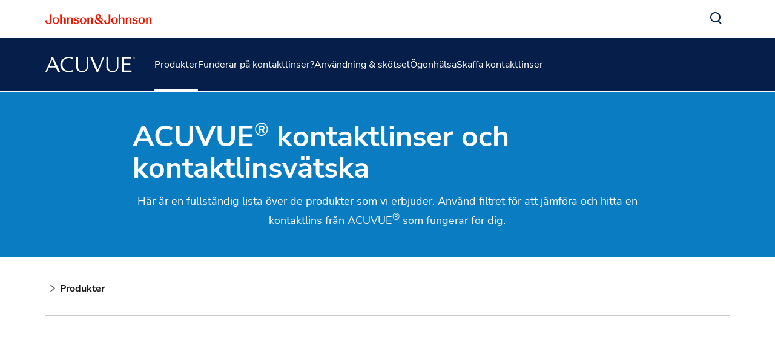

--- FILE ---
content_type: text/html
request_url: https://www.acuvue.com/sv-se/products/?field_need_state_tid=71
body_size: 13343
content:
<!DOCTYPE html><html dir="ltr" lang="sv"><head><meta charSet="utf-8" data-next-head=""/><meta content="width=device-width, initial-scale=1" name="viewport" data-next-head=""/><script async="" src="/js/newrelic-acuvue.js" type="text/javascript" defer="" data-nscript="beforeInteractive"></script><title data-next-head="">Kontaktlinser och desinfektionslösningar från ACUVUE®</title><meta content="Här är en lista över de produkter vi erbjuder. Filtera för att jämföra och hitta en kontaktlins från ACUVUE® som fungerar för dig." name="description" data-next-head=""/><link href="/manifest.json" rel="manifest" type="application/manifest+json" data-next-head=""/><script type="text/javascript" src="page-props.js?r=496095"></script><link href="/icons/acuvue/16x16.png" rel="icon" sizes="16x16" type="image/png" data-next-head=""/><link href="/icons/acuvue/32x32.png" rel="icon" sizes="32x32" type="image/png" data-next-head=""/><link href="/icons/acuvue/192x192.png" rel="icon" sizes="192x192" type="image/png" data-next-head=""/><link href="/icons/acuvue/512x512.png" rel="icon" sizes="512x512" type="image/png" data-next-head=""/><link href="/icons/acuvue/apple-touch-icon.png" rel="apple-touch-icon" type="image/png" data-next-head=""/><link href="https://www.acuvue.com/sv-se/products/" rel="canonical" data-next-head=""/><link href="https://www.acuvue.com/en-us/products/" hrefLang="x-default" rel="alternate" data-next-head=""/><link href="https://www.acuvue.com/en-us/products/" hrefLang="en-us" rel="alternate" data-next-head=""/><link href="https://www.acuvue.com/en-ca/products/" hrefLang="en-ca" rel="alternate" data-next-head=""/><link href="https://www.acuvue.com/fr-ca/products/" hrefLang="fr-ca" rel="alternate" data-next-head=""/><link href="https://www.acuvue.com/en-cb/products/" hrefLang="en-tt" rel="alternate" data-next-head=""/><link href="https://www.acuvue.com/es-cr/products/" hrefLang="es-cr" rel="alternate" data-next-head=""/><link href="https://www.acuvue.com/es-sv/products/" hrefLang="es-sv" rel="alternate" data-next-head=""/><link href="https://www.acuvue.com/es-hn/products/" hrefLang="es-hn" rel="alternate" data-next-head=""/><link href="https://www.acuvue.com/es-pa/products/" hrefLang="es-pa" rel="alternate" data-next-head=""/><link href="https://www.acuvue.com/pt-br/products/" hrefLang="pt-br" rel="alternate" data-next-head=""/><link href="https://www.acuvue.com/es-do/products/" hrefLang="es-do" rel="alternate" data-next-head=""/><link href="https://www.acuvue.com/es-pr/products/" hrefLang="es-pr" rel="alternate" data-next-head=""/><link href="https://www.acuvue.com/es-gt/products/" hrefLang="es-gt" rel="alternate" data-next-head=""/><link href="https://www.acuvue.com/es-pe/products/" hrefLang="es-pe" rel="alternate" data-next-head=""/><link href="https://www.acuvue.com/es-ar/products/" hrefLang="es-ar" rel="alternate" data-next-head=""/><link href="https://www.acuvue.com/es-cl/products/" hrefLang="es-cl" rel="alternate" data-next-head=""/><link href="https://www.acuvue.com/es-py/products/" hrefLang="es-py" rel="alternate" data-next-head=""/><link href="https://www.acuvue.com/es-uy/products/" hrefLang="es-uy" rel="alternate" data-next-head=""/><link href="https://www.acuvue.com/es-mx/products/" hrefLang="es-mx" rel="alternate" data-next-head=""/><link href="https://www.acuvue.com/hr-hr/products/" hrefLang="hr-hr" rel="alternate" data-next-head=""/><link href="https://www.acuvue.com/sl-si/products/" hrefLang="sl-si" rel="alternate" data-next-head=""/><link href="https://www.acuvue.com/hu-hu/products/" hrefLang="hu-hu" rel="alternate" data-next-head=""/><link href="https://www.acuvue.com/en-za/products/" hrefLang="en-za" rel="alternate" data-next-head=""/><link href="https://www.acuvue.com/cs-cz/products/" hrefLang="cs-cz" rel="alternate" data-next-head=""/><link href="https://www.acuvue.com/fr-fr/products/" hrefLang="fr-fr" rel="alternate" data-next-head=""/><link href="https://www.acuvue.com/tr-tr/products/" hrefLang="tr-tr" rel="alternate" data-next-head=""/><link href="https://www.acuvue.com/el-gr/products/" hrefLang="el-gr" rel="alternate" data-next-head=""/><link href="https://www.acuvue.com/pl-pl/products/" hrefLang="pl-pl" rel="alternate" data-next-head=""/><link href="https://www.acuvue.com/nl-nl/products/" hrefLang="nl-nl" rel="alternate" data-next-head=""/><link href="https://www.acuvue.com/nl-be/products/" hrefLang="nl-be" rel="alternate" data-next-head=""/><link href="https://www.acuvue.com/fr-be/products/" hrefLang="fr-be" rel="alternate" data-next-head=""/><link href="https://www.acuvue.com/ro-ro/products/" hrefLang="ro-ro" rel="alternate" data-next-head=""/><link href="https://www.acuvue.com/en-gb/products/" hrefLang="en-gb" rel="alternate" data-next-head=""/><link href="https://www.acuvue.com/de-ch/products/" hrefLang="de-ch" rel="alternate" data-next-head=""/><link href="https://www.acuvue.com/fr-ch/products/" hrefLang="fr-ch" rel="alternate" data-next-head=""/><link href="https://www.acuvue.com/de-de/products/" hrefLang="de-de" rel="alternate" data-next-head=""/><link href="https://www.acuvue.com/de-at/products/" hrefLang="de-at" rel="alternate" data-next-head=""/><link href="https://www.acuvue.com/he-il/products/" hrefLang="he-il" rel="alternate" data-next-head=""/><link href="https://www.acuvue.com/da-dk/products/" hrefLang="da-dk" rel="alternate" data-next-head=""/><link href="https://www.acuvue.com/sv-se/products/" hrefLang="sv-se" rel="alternate" data-next-head=""/><link href="https://www.acuvue.com/nb-no/products/" hrefLang="nb-no" rel="alternate" data-next-head=""/><link href="https://www.acuvue.com/fi-fi/products/" hrefLang="fi-fi" rel="alternate" data-next-head=""/><link href="https://www.acuvue.com/it-it/products/" hrefLang="it-it" rel="alternate" data-next-head=""/><link href="https://www.acuvue.com/en-me/products/" hrefLang="en-ae" rel="alternate" data-next-head=""/><link href="https://www.acuvue.com/ar-me/products/" hrefLang="ar" rel="alternate" data-next-head=""/><link href="https://www.acuvue.ru/ru-ru/products/" hrefLang="ru-ru" rel="alternate" data-next-head=""/><link href="https://www.acuvue.com/ru-kz/products/" hrefLang="ru-kz" rel="alternate" data-next-head=""/><link href="https://www.acuvue.com/en-in/products/" hrefLang="en-in" rel="alternate" data-next-head=""/><link href="https://www.acuvue.com/uk-ua/products/" hrefLang="uk-ua" rel="alternate" data-next-head=""/><link href="https://www.acuvue.com/es-co/products/" hrefLang="es-co" rel="alternate" data-next-head=""/><link href="https://www.acuvue.com/en-my/products/" hrefLang="en-my" rel="alternate" data-next-head=""/><link href="https://www.acuvue.com/vi-vn/products/" hrefLang="vi-vn" rel="alternate" data-next-head=""/><link href="https://www.acuvue.com/es-es/products/" hrefLang="es-es" rel="alternate" data-next-head=""/><link href="https://www.acuvue.com/en-sg/products/" hrefLang="en-sg" rel="alternate" data-next-head=""/><link href="https://www.acuvue.com/id-id/products/" hrefLang="id-id" rel="alternate" data-next-head=""/><link href="https://www.acuvue.com/zh-hk/products/" hrefLang="zh-hk" rel="alternate" data-next-head=""/><link href="https://www.acuvue.com/zh-tw/products/" hrefLang="zh-tw" rel="alternate" data-next-head=""/><link href="https://www.acuvue.com/en-nz/products/" hrefLang="en-nz" rel="alternate" data-next-head=""/><link href="https://www.acuvue.com/en-au/products/" hrefLang="en-au" rel="alternate" data-next-head=""/><link href="https://www.acuvue.com/th-th/products/" hrefLang="th-th" rel="alternate" data-next-head=""/><link href="https://www.acuvue.com/ja-jp/products/" hrefLang="ja-jp" rel="alternate" data-next-head=""/><meta content="Kontaktlinser och desinfektionslösningar från ACUVUE®" property="og:title" data-next-head=""/><meta content="Här är en lista över de produkter vi erbjuder. Filtera för att jämföra och hitta en kontaktlins från ACUVUE® som fungerar för dig." property="og:description" data-next-head=""/><meta content="https://www.acuvue.com/logo/acuvue/OpenGraph.png" property="og:image" data-next-head=""/><meta content="https://www.acuvue.com/sv-se/products/" property="og:url" data-next-head=""/><meta content="website" property="og:type" data-next-head=""/><meta content="sv_SE" property="og:locale" data-next-head=""/><meta content="ACUVUE" property="og:site_name" data-next-head=""/><meta content="Kontaktlinser och desinfektionslösningar från ACUVUE®" name="twitter:title" data-next-head=""/><meta content="Här är en lista över de produkter vi erbjuder. Filtera för att jämföra och hitta en kontaktlins från ACUVUE® som fungerar för dig." name="twitter:description" data-next-head=""/><meta content="https://www.acuvue.com/logo/acuvue/TwitterCard.png" name="twitter:image" data-next-head=""/><meta content="https://www.acuvue.com/sv-se/products/" name="twitter:url" data-next-head=""/><meta content="summary" name="twitter:card" data-next-head=""/><link data-next-font="" rel="preconnect" href="/" crossorigin="anonymous"/><link rel="preload" href="/_next/static/css/96f825b50c776a3b.css" as="style"/><script type="application/ld+json" data-next-head="">{"@context":"https://schema.org","@id":"https://www.acuvue.com/sv-se/products/#webpage","url":"https://www.acuvue.com/sv-se/products/","name":"Kontaktlinser och desinfektionslösningar från ACUVUE®","breadcrumb":{"@context":"https://schema.org","@type":"BreadcrumbList","@id":"https://www.acuvue.com/sv-se/products/#breadcrumb","itemListElement":[{"@type":"ListItem","position":1,"name":"Hemsida","item":"https://www.acuvue.com/sv-se/"},{"@type":"ListItem","position":2,"name":"Produkter","item":"https://www.acuvue.com/sv-se/products/"}]},"publisher":{"@type":"Organization","@id":"https://www.acuvue.com/sv-se/#organization"},"@type":"WebPage"}</script><link href="/icon-fonts-17-10-25.css" rel="stylesheet" type="text/css"/><link rel="stylesheet" href="/_next/static/css/96f825b50c776a3b.css" data-n-g=""/><noscript data-n-css=""></noscript><script defer="" noModule="" src="/_next/static/chunks/polyfills-42372ed130431b0a.js"></script><script src="/_next/static/chunks/webpack-505a178d53528c98.js" defer=""></script><script src="/_next/static/chunks/framework-21977b60ddb5b15e.js" defer=""></script><script src="/_next/static/chunks/main-e9cfeb61c98a1213.js" defer=""></script><script src="/_next/static/chunks/pages/_app-843beb9a69412b37.js" defer=""></script><script src="/_next/static/chunks/4f5561d1-6ad3f32f3a5449c6.js" defer=""></script><script src="/_next/static/chunks/db9fdea0-805e46aeb5b67e46.js" defer=""></script><script src="/_next/static/chunks/727a44d0-df0d9093dc13fda5.js" defer=""></script><script src="/_next/static/chunks/69ea16bc-112086e8ab16836f.js" defer=""></script><script src="/_next/static/chunks/ba2d3d3d-4f5026011f233afd.js" defer=""></script><script src="/_next/static/chunks/6ab37f38-5da94cf965700c63.js" defer=""></script><script src="/_next/static/chunks/119-4efd1c24d489e333.js" defer=""></script><script src="/_next/static/chunks/188-e480693e0fb37107.js" defer=""></script><script src="/_next/static/chunks/264-c9a8688f10c37678.js" defer=""></script><script src="/_next/static/chunks/867-984a3caea410af0a.js" defer=""></script><script src="/_next/static/chunks/964-ab16a6003377e4e8.js" defer=""></script><script src="/_next/static/chunks/10-6497b5e1757d45a9.js" defer=""></script><script src="/_next/static/chunks/pages/%5B...url%5D-6515b376ecade05f.js" defer=""></script><script src="/_next/static/1RtoaPhwS_DLChLiD9WQb/_buildManifest.js" defer=""></script><script src="/_next/static/1RtoaPhwS_DLChLiD9WQb/_ssgManifest.js" defer=""></script><style data-styled="" data-styled-version="6.1.19">.dtpsHp{display:flex;justify-content:center;width:100%;flex-direction:column;align-items:center;min-height:572px;}/*!sc*/
data-styled.g5[id="sc-d3e82b8a-0"]{content:"dtpsHp,"}/*!sc*/
.eIPwwL{color:currentColor;font-size:24px;}/*!sc*/
.iIqhRH{color:currentColor;font-size:initial;}/*!sc*/
.kthMZn{font-size:24px;}/*!sc*/
.lgRUFH{color:#0A5F72;font-size:24px;}/*!sc*/
data-styled.g8[id="sc-96e811ea-0"]{content:"eIPwwL,iIqhRH,kthMZn,lgRUFH,"}/*!sc*/
.iwasiT:first-child{margin-inline-end:8px;margin-inline-start:-8px;}/*!sc*/
.iwasiT:last-child{margin-inline-start:8px;margin-inline-end:-8px;}/*!sc*/
@media only screen and (max-width: 1024px){.iwasiT:first-child{margin-inline-start:-4px;}.iwasiT:last-child{margin-inline-end:-4px;}}/*!sc*/
data-styled.g10[id="sc-996e85e8-1"]{content:"iwasiT,"}/*!sc*/
.iprsZz{margin:0 auto;font-weight:700;cursor:pointer;font-size:18px;line-height:26px;}/*!sc*/
@media only screen and (max-width: 1024px){.iprsZz{font-size:16px;line-height:24px;}}/*!sc*/
data-styled.g11[id="sc-996e85e8-2"]{content:"iprsZz,"}/*!sc*/
.kbyiws{display:inline-flex;box-sizing:border-box;text-decoration:none;align-items:center;justify-content:center;cursor:pointer;touch-action:manipulation;text-align:start;min-height:48px;padding:11px 24px;-webkit-border-radius:32px;-moz-border-radius:32px;-ms-border-radius:32px;-o-border-radius:32px;border-radius:32px;background-color:transparent;border:2px solid #FFFFFF;color:#FFFFFF;height:fit-content;}/*!sc*/
.kbyiws:disabled{cursor:default;}/*!sc*/
.kbyiws:disabled>label{cursor:default;}/*!sc*/
.kbyiws:hover{transition:all 0.1s ease;}/*!sc*/
.kbyiws .sc-996e85e8-0{height:24px;width:24px;}/*!sc*/
.kbyiws .sc-996e85e8-1{font-size:24px;}/*!sc*/
@media only screen and (max-width: 1024px){.kbyiws{min-height:40px;padding:8px 16px;text-align:center;}.kbyiws .sc-996e85e8-0:first-child{margin-inline-start:-4px;}.kbyiws .sc-996e85e8-0:last-child{margin-inline-end:-4px;}}/*!sc*/
@media only screen and (min-width: 1025px){.kbyiws:hover:not([disabled]){background-color:#FFFFFF;border:2px solid #FFFFFF;color:#178197;}}/*!sc*/
.kbyiws:focus-visible{outline-offset:2px;background-color:#FFFFFF;outline:2px solid #FFFFFF;border:2px solid #FFFFFF;color:#178197;}/*!sc*/
.kbyiws:disabled{border:2px solid #CCCCCC;color:#CCCCCC;}/*!sc*/
data-styled.g12[id="sc-4aa46847-0"]{content:"kbyiws,"}/*!sc*/
.iPofbG{display:flex;align-items:center;justify-content:center;cursor:pointer;touch-action:manipulation;text-align:start;min-height:48px;padding:11px 24px;position:relative;height:44px;background-color:transparent;border:2px solid transparent;color:#0A5F72;margin-inline-start:-22px;height:fit-content;}/*!sc*/
.iPofbG:disabled{cursor:default;}/*!sc*/
.iPofbG:disabled>label{cursor:default;}/*!sc*/
.iPofbG:hover{transition:all 0.1s ease;}/*!sc*/
.iPofbG .sc-996e85e8-0{height:24px;width:24px;}/*!sc*/
.iPofbG .sc-996e85e8-1{font-size:24px;}/*!sc*/
@media only screen and (max-width: 1024px){.iPofbG{min-height:40px;padding:8px 16px;text-align:center;}.iPofbG .sc-996e85e8-0:first-child{margin-inline-start:-4px;}.iPofbG .sc-996e85e8-0:last-child{margin-inline-end:-4px;}}/*!sc*/
@media only screen and (max-width: 1024px){.iPofbG{margin-inline-start:-14px;}}/*!sc*/
@media only screen and (min-width: 1025px){.iPofbG:hover:not([disabled]){color:#178197;}:where(.iPofbG:hover:not([disabled]))::after{content:'';position:absolute;bottom:-4px;height:2px;width:calc(100% - 24px);background-color:#178197;}}/*!sc*/
.iPofbG:focus-visible{-webkit-border-radius:32px;-moz-border-radius:32px;-ms-border-radius:32px;-o-border-radius:32px;border-radius:32px;color:#178197;outline:2px solid #178197;}/*!sc*/
.iPofbG:focus::after,.iPofbG:disabled::after{content:none;}/*!sc*/
.iPofbG:disabled{color:#999999;}/*!sc*/
.edDyZh{display:flex;align-items:center;justify-content:center;cursor:pointer;touch-action:manipulation;text-align:start;min-height:48px;padding:11px 24px;position:relative;height:44px;background-color:transparent;border:2px solid transparent;color:#FFFFFF;margin-inline-start:-22px;height:fit-content;}/*!sc*/
.edDyZh:disabled{cursor:default;}/*!sc*/
.edDyZh:disabled>label{cursor:default;}/*!sc*/
.edDyZh:hover{transition:all 0.1s ease;}/*!sc*/
.edDyZh .sc-996e85e8-0{height:24px;width:24px;}/*!sc*/
.edDyZh .sc-996e85e8-1{font-size:24px;}/*!sc*/
@media only screen and (max-width: 1024px){.edDyZh{min-height:40px;padding:8px 16px;text-align:center;}.edDyZh .sc-996e85e8-0:first-child{margin-inline-start:-4px;}.edDyZh .sc-996e85e8-0:last-child{margin-inline-end:-4px;}}/*!sc*/
@media only screen and (max-width: 1024px){.edDyZh{margin-inline-start:-14px;}}/*!sc*/
@media only screen and (min-width: 1025px){.edDyZh:hover:not([disabled]){color:#FFFFFF;}:where(.edDyZh:hover:not([disabled]))::after{content:'';position:absolute;bottom:-4px;height:2px;width:calc(100% - 24px);background-color:#FFFFFF;}}/*!sc*/
.edDyZh:focus-visible{-webkit-border-radius:32px;-moz-border-radius:32px;-ms-border-radius:32px;-o-border-radius:32px;border-radius:32px;color:#FFFFFF;outline:2px solid #FFFFFF;}/*!sc*/
.edDyZh:focus::after,.edDyZh:disabled::after{content:none;}/*!sc*/
.edDyZh:disabled{color:#CCCCCC;}/*!sc*/
.sbPFg{display:flex;align-items:center;justify-content:center;cursor:pointer;touch-action:manipulation;text-align:start;min-height:48px;padding:11px 24px;-webkit-border-radius:32px;-moz-border-radius:32px;-ms-border-radius:32px;-o-border-radius:32px;border-radius:32px;background-color:#FFFFFF;border:2px solid #FFFFFF;color:#0A5F72;height:fit-content;}/*!sc*/
.sbPFg:disabled{cursor:default;}/*!sc*/
.sbPFg:disabled>label{cursor:default;}/*!sc*/
.sbPFg:hover{transition:all 0.1s ease;}/*!sc*/
.sbPFg .sc-996e85e8-0{height:24px;width:24px;}/*!sc*/
.sbPFg .sc-996e85e8-1{font-size:24px;}/*!sc*/
@media only screen and (max-width: 1024px){.sbPFg{min-height:40px;padding:8px 16px;text-align:center;}.sbPFg .sc-996e85e8-0:first-child{margin-inline-start:-4px;}.sbPFg .sc-996e85e8-0:last-child{margin-inline-end:-4px;}}/*!sc*/
@media only screen and (min-width: 1025px){.sbPFg:hover:not([disabled]){background-color:transparent;border:2px solid #FFFFFF;color:#FFFFFF;}}/*!sc*/
.sbPFg:focus-visible{background-color:transparent;border:2px solid #FFFFFF;color:#FFFFFF;outline-offset:2px;outline:2px solid #FFFFFF;}/*!sc*/
.sbPFg:disabled{background-color:#CCCCCC;border:2px solid #CCCCCC;color:#0A7CC1;}/*!sc*/
data-styled.g13[id="sc-4aa46847-1"]{content:"iPofbG,edDyZh,sbPFg,"}/*!sc*/
.ffIIyQ{overflow-wrap:break-word;}/*!sc*/
.ffIIyQ *[id]{scroll-margin-top:152px;}/*!sc*/
@media only screen and (max-width: 1024px){.ffIIyQ *[id]{scroll-margin-top:112px;}}/*!sc*/
.ffIIyQ p:empty:after{content:'\a0';}/*!sc*/
.ffIIyQ>p>span>h1:first-child,.ffIIyQ>p>span>h2:first-child,.ffIIyQ>p>span>h3:first-child,.ffIIyQ>p>span>h4:first-child,.ffIIyQ>p>span>h5:first-child,.ffIIyQ>p>span>h6:first-child{padding-top:0;}/*!sc*/
.ffIIyQ ul,.ffIIyQ ol{padding-inline-start:calc(19px + 24px);}/*!sc*/
@media only screen and (max-width: 1024px){.ffIIyQ ul,.ffIIyQ ol{padding-inline-start:calc(17px + 12px);}}/*!sc*/
.ffIIyQ ul li,.ffIIyQ ol li{padding-top:8px;}/*!sc*/
@media only screen and (max-width: 1024px){.ffIIyQ ul li,.ffIIyQ ol li{padding-top:4px;}}/*!sc*/
.ffIIyQ ul ul,.ffIIyQ ol ul,.ffIIyQ ul ol,.ffIIyQ ol ol{padding-inline-start:24px;}/*!sc*/
@media only screen and (max-width: 1024px){.ffIIyQ ul ul,.ffIIyQ ol ul,.ffIIyQ ul ol,.ffIIyQ ol ol{padding-inline-start:12px;}}/*!sc*/
.ffIIyQ ol ol{list-style-type:lower-alpha;}/*!sc*/
.ffIIyQ li>h1,.ffIIyQ li>h2,.ffIIyQ li>h3,.ffIIyQ li>h4,.ffIIyQ li>h5,.ffIIyQ li>h6{padding-top:0;}/*!sc*/
.ffIIyQ h1,.ffIIyQ h2,.ffIIyQ h3,.ffIIyQ h4,.ffIIyQ h5,.ffIIyQ h6{padding-top:24px;}/*!sc*/
@media only screen and (max-width: 1024px){.ffIIyQ h1,.ffIIyQ h2,.ffIIyQ h3,.ffIIyQ h4,.ffIIyQ h5,.ffIIyQ h6{padding-top:16px;}}/*!sc*/
.ffIIyQ .highlight{font-family:Nunito Sans;font-weight:700;line-height:30px;font-size:20px;color:#A51890;}/*!sc*/
@media only screen and (max-width: 1024px){.ffIIyQ .highlight{font-family:Nunito Sans;font-weight:700;line-height:26px;font-size:18px;}}/*!sc*/
data-styled.g14[id="sc-69c891d5-0"]{content:"ffIIyQ,"}/*!sc*/
.iCiHNx{display:flex;font-size:auto;padding:2px;}/*!sc*/
data-styled.g16[id="sc-89e4a8ca-1"]{content:"iCiHNx,"}/*!sc*/
.ixBCu{padding:2px;margin-inline-start:-2px;height:100%;min-height:auto;}/*!sc*/
.ixBCu .sc-89e4a8ca-0{border:4px solid transparent;border-radius:80px;}/*!sc*/
.ixBCu .sc-89e4a8ca-1{border:4px solid transparent;border-radius:80px;}/*!sc*/
.ixBCu:hover:not([disabled]) .sc-89e4a8ca-0{border-color:#178197;background-color:#178197;color:#FFFFFF!important;}/*!sc*/
.ixBCu:hover:not([disabled]) .sc-89e4a8ca-0 svg{color:#FFFFFF!important;}/*!sc*/
.ixBCu:hover:not([disabled]) .sc-89e4a8ca-1{border-color:#178197;background-color:#178197;color:#FFFFFF!important;}/*!sc*/
.ixBCu:hover::after{height:0;}/*!sc*/
.ixBCu:focus-visible{outline:none;border-color:#178197;}/*!sc*/
.ixBCu:focus-visible .sc-89e4a8ca-0{border:4px solid #178197;border-radius:80px;background-color:#178197;color:#FFFFFF!important;}/*!sc*/
.ixBCu:focus-visible .sc-89e4a8ca-0 svg{color:#FFFFFF!important;}/*!sc*/
.ixBCu:focus-visible .sc-89e4a8ca-1{border:4px solid #178197;border-radius:80px;background-color:#178197;color:#FFFFFF!important;}/*!sc*/
.ixBCu.video-play-button .sc-89e4a8ca-0{border:none;}/*!sc*/
.ixBCu.video-play-button .sc-89e4a8ca-1{border:none;}/*!sc*/
.ixBCu.video-play-button:hover:not([disabled]) .sc-89e4a8ca-0{border-color:#FFFFFF;background-color:#FFFFFF;color:#FFFFFF!important;}/*!sc*/
.ixBCu.video-play-button:hover:not([disabled]) .sc-89e4a8ca-1{border-color:#FFFFFF;background-color:#FFFFFF;color:#FFFFFF!important;}/*!sc*/
.ixBCu.video-play-button:focus-visible{border-color:#FFFFFF;}/*!sc*/
.bhEsjH{padding:2px;margin-inline-start:-2px;height:100%;min-height:auto;}/*!sc*/
.bhEsjH .sc-89e4a8ca-0{border:4px solid transparent;border-radius:80px;}/*!sc*/
.bhEsjH .sc-89e4a8ca-1{border:4px solid transparent;border-radius:80px;}/*!sc*/
.bhEsjH:hover:not([disabled]) .sc-89e4a8ca-0{border-color:#FFFFFF;background-color:#FFFFFF;color:#0A7CC1!important;}/*!sc*/
.bhEsjH:hover:not([disabled]) .sc-89e4a8ca-0 svg{color:#0A7CC1!important;}/*!sc*/
.bhEsjH:hover:not([disabled]) .sc-89e4a8ca-1{border-color:#FFFFFF;background-color:#FFFFFF;color:#0A7CC1!important;}/*!sc*/
.bhEsjH:hover::after{height:0;}/*!sc*/
.bhEsjH:focus-visible{outline:none;border-color:#FFFFFF;}/*!sc*/
.bhEsjH:focus-visible .sc-89e4a8ca-0{border:4px solid #FFFFFF;border-radius:80px;background-color:#FFFFFF;color:#0A7CC1!important;}/*!sc*/
.bhEsjH:focus-visible .sc-89e4a8ca-0 svg{color:#0A7CC1!important;}/*!sc*/
.bhEsjH:focus-visible .sc-89e4a8ca-1{border:4px solid #FFFFFF;border-radius:80px;background-color:#FFFFFF;color:#0A7CC1!important;}/*!sc*/
.bhEsjH.video-play-button .sc-89e4a8ca-0{border:none;}/*!sc*/
.bhEsjH.video-play-button .sc-89e4a8ca-1{border:none;}/*!sc*/
.bhEsjH.video-play-button:hover:not([disabled]) .sc-89e4a8ca-0{border-color:#FFFFFF;background-color:#FFFFFF;color:#FFFFFF!important;}/*!sc*/
.bhEsjH.video-play-button:hover:not([disabled]) .sc-89e4a8ca-1{border-color:#FFFFFF;background-color:#FFFFFF;color:#FFFFFF!important;}/*!sc*/
.bhEsjH.video-play-button:focus-visible{border-color:#FFFFFF;}/*!sc*/
data-styled.g17[id="sc-89e4a8ca-2"]{content:"ixBCu,bhEsjH,"}/*!sc*/
.cmdPQF{font-family:Nunito Sans;font-weight:800;line-height:52px;font-size:48px;color:#191919;}/*!sc*/
.cmdPQF p:has(> em:only-child:empty),.cmdPQF p:has(> strong:only-child:empty){height:52px;}/*!sc*/
@media only screen and (max-width: 1024px){.cmdPQF{font-family:Nunito Sans;font-weight:800;line-height:38px;font-size:32px;}.cmdPQF p:has(> em:only-child:empty),.cmdPQF p:has(> strong:only-child:empty){height:38px;}}/*!sc*/
data-styled.g25[id="sc-4bf906b-0"]{content:"cmdPQF,"}/*!sc*/
.gGEKXD{font-family:Nunito Sans;font-weight:400;line-height:26px;font-size:18px;color:#191919;}/*!sc*/
.gGEKXD p:has(> em:only-child:empty),.gGEKXD p:has(> strong:only-child:empty){height:26px;}/*!sc*/
@media only screen and (max-width: 1024px){.gGEKXD{font-family:Nunito Sans;font-weight:400;line-height:24px;font-size:16px;}.gGEKXD p:has(> em:only-child:empty),.gGEKXD p:has(> strong:only-child:empty){height:24px;}}/*!sc*/
data-styled.g30[id="sc-4bf906b-5"]{content:"gGEKXD,"}/*!sc*/
.eXjkcQ{font-family:Nunito Sans;font-weight:400;line-height:20px;font-size:14px;color:#191919;}/*!sc*/
.eXjkcQ p:has(> em:only-child:empty),.eXjkcQ p:has(> strong:only-child:empty){height:20px;}/*!sc*/
@media only screen and (max-width: 1024px){.eXjkcQ{font-family:Nunito Sans;font-weight:400;line-height:20px;font-size:14px;}.eXjkcQ p:has(> em:only-child:empty),.eXjkcQ p:has(> strong:only-child:empty){height:20px;}}/*!sc*/
data-styled.g33[id="sc-4bf906b-8"]{content:"eXjkcQ,"}/*!sc*/
.bJVqpr{font-family:Nunito Sans;font-weight:700;line-height:26px;font-size:18px;color:#191919;}/*!sc*/
.bJVqpr p:has(> em:only-child:empty),.bJVqpr p:has(> strong:only-child:empty){height:26px;}/*!sc*/
@media only screen and (max-width: 1024px){.bJVqpr{font-family:Nunito Sans;font-weight:700;line-height:24px;font-size:16px;}.bJVqpr p:has(> em:only-child:empty),.bJVqpr p:has(> strong:only-child:empty){height:24px;}}/*!sc*/
data-styled.g34[id="sc-4bf906b-9"]{content:"bJVqpr,"}/*!sc*/
.bKWEBE{font-family:Nunito Sans;line-height:24px;font-size:16px;font-weight:400;color:#191919;}/*!sc*/
.bKWEBE p:has(> em:only-child:empty),.bKWEBE p:has(> strong:only-child:empty){height:24px;}/*!sc*/
data-styled.g35[id="sc-4bf906b-10"]{content:"bKWEBE,"}/*!sc*/
.cssgWS .MuiModal-backdrop{background-color:#999999;opacity:40%!important;}/*!sc*/
.cssgWS .MuiPaper-root{overflow-y:unset!important;min-width:720px;border-radius:24px;}/*!sc*/
@media only screen and (max-width: 768px){.cssgWS .MuiPaper-root{border-radius:12px;}}/*!sc*/
@media only screen and (max-width: 768px){.cssgWS .MuiPaper-root{min-width:312px;max-width:312px;}}/*!sc*/
.cssgWS.m-inherit-background .MuiPaper-root{background-color:inherit;box-shadow:none;}/*!sc*/
data-styled.g49[id="sc-68bc54e0-0"]{content:"cssgWS,"}/*!sc*/
.ldWA-DC{width:100%;box-sizing:border-box;max-width:1920px;margin:auto;scroll-margin-top:initial;}/*!sc*/
@media only screen and (max-width: 1024px){.ldWA-DC{scroll-margin-top:initial;}}/*!sc*/
data-styled.g56[id="sc-ca09bf68-0"]{content:"ldWA-DC,"}/*!sc*/
.kDvmdk{max-inline-size:100%;block-size:auto;height:auto;object-fit:contain;}/*!sc*/
data-styled.g66[id="sc-83289136-1"]{content:"kDvmdk,"}/*!sc*/
.kCzOlz{height:1px;width:100%;background-color:#FFFFFF;border-radius:24px;}/*!sc*/
@media only screen and (max-width: 1024px){.kCzOlz{display:block;}}/*!sc*/
.cqSHzs{height:1px;width:100%;background-color:#FFFFFF;border-radius:24px;}/*!sc*/
@media only screen and (max-width: 1024px){.cqSHzs{display:none;}}/*!sc*/
data-styled.g120[id="sc-d2f8c507-0"]{content:"kCzOlz,cqSHzs,"}/*!sc*/
.bJUvor{display:flex;margin:auto 0;transition:all 0.1s ease;}/*!sc*/
.bJUvor.m-expanded{transform:rotate(180deg);}/*!sc*/
data-styled.g251[id="sc-42787605-0"]{content:"bJUvor,"}/*!sc*/
.fHHAzu{text-align:start;display:flex;}/*!sc*/
data-styled.g285[id="sc-c5775ed0-0"]{content:"fHHAzu,"}/*!sc*/
.dpjzTd.m-expanded{color:#191919;}/*!sc*/
data-styled.g286[id="sc-c5775ed0-1"]{content:"dpjzTd,"}/*!sc*/
.kmHRkw{display:flex;flex-direction:column;gap:8px;cursor:pointer;padding:18px 8px;background-color:inherit;border-style:solid;border-color:#999999;}/*!sc*/
.kmHRkw:focus-visible{border-color:#999999;}/*!sc*/
@media only screen and (max-width: 1024px){.kmHRkw{padding:16px 8px;}}/*!sc*/
@media only screen and (min-width: 1200px){.kmHRkw:hover{border-color:#178197;}}/*!sc*/
.kmHRkw.m-expanded{border-color:#999999;}/*!sc*/
@media only screen and (max-width: 768px){.kmHRkw.m-expanded{background:inherit;}}/*!sc*/
.kmHRkw .sc-4bf906b-6{color:#555555;}/*!sc*/
data-styled.g287[id="sc-c5775ed0-2"]{content:"kmHRkw,"}/*!sc*/
.kCKSCJ{display:flex;flex:1;justify-content:space-between;color:#0A5F72;-webkit-user-select:none;-ms-user-select:none;user-select:none;}/*!sc*/
.kCKSCJ div{color:inherit;}/*!sc*/
.kCKSCJ:focus-visible{color:#178197;}/*!sc*/
.kCKSCJ:focus-visible{outline:none;}/*!sc*/
.kCKSCJ:focus-visible .sc-c5775ed0-1{text-decoration:underline;}/*!sc*/
.kCKSCJ:focus-visible .sc-c5775ed0-1.m-expanded{text-decoration:none;}/*!sc*/
@media only screen and (min-width: 1200px){.kCKSCJ:hover{color:#178197;}.kCKSCJ:hover{outline:none;}.kCKSCJ:hover .sc-c5775ed0-1{text-decoration:underline;}.kCKSCJ:hover .sc-c5775ed0-1.m-expanded{text-decoration:none;}}/*!sc*/
data-styled.g288[id="sc-c5775ed0-3"]{content:"kCKSCJ,"}/*!sc*/
.kfzEQg .sc-c5775ed0-2{border-width:1px 0;}/*!sc*/
.kfzEQg:not(.m-expanded-parent):not(:last-of-type) .sc-c5775ed0-2{border-width:1px 0 0;}/*!sc*/
.kfzEQg:not(.m-expanded-parent):hover>.sc-c5775ed0-2{border-width:1px 0;}/*!sc*/
.kfzEQg:hover:not(.m-expanded-parent)+.kfzEQg .sc-c5775ed0-2.m-expanded{border-width:0 0 1px;}/*!sc*/
.kfzEQg:hover:not(.m-expanded-parent)+.kfzEQg:not(:last-child) .sc-c5775ed0-2:not(.m-expanded){border-width:0;}/*!sc*/
.kfzEQg:hover:not(.m-expanded-parent)+.kfzEQg:last-child .sc-c5775ed0-2:not(.m-expanded){border-width:0 0 1px;}/*!sc*/
data-styled.g289[id="sc-c5775ed0-4"]{content:"kfzEQg,"}/*!sc*/
.cQpmeN{padding:40px;background:none;color:#191919;text-align:start;}/*!sc*/
@media only screen and (max-width: 1024px){.cQpmeN{padding:24px 16px;}}/*!sc*/
data-styled.g291[id="sc-c5775ed0-6"]{content:"cQpmeN,"}/*!sc*/
.gsPxpI{width:100%;}/*!sc*/
@media only screen and (min-width: 1025px){.gsPxpI{display:grid;grid-template-columns:repeat(12,1fr);grid-column-gap:32px;}}/*!sc*/
.gsPxpI .sc-c5775ed0-4:not(:last-of-type){position:relative;}/*!sc*/
@media only screen and (min-width: 1200px){.gsPxpI .sc-c5775ed0-4:not(:last-of-type) .sc-c5775ed0-3.m-expanded:hover::after{display:none;}}/*!sc*/
data-styled.g292[id="sc-c5775ed0-7"]{content:"gsPxpI,"}/*!sc*/
.fOyAiK{width:100%;}/*!sc*/
@media only screen and (min-width: 1025px){.fOyAiK{grid-column:2/span 10;}}/*!sc*/
data-styled.g293[id="sc-c5775ed0-8"]{content:"fOyAiK,"}/*!sc*/
.egVqzp{display:flex;width:100%;box-sizing:border-box;flex-direction:column;padding:40px 75px;border-top:1px solid #999999;}/*!sc*/
@media only screen and (max-width: 1024px){.egVqzp{padding:32px 31px;}}/*!sc*/
data-styled.g295[id="sc-9b4c8ea-0"]{content:"egVqzp,"}/*!sc*/
.fzlYbU .heading{font-size:60px;line-height:100%;font-weight:700;padding:7px 0;}/*!sc*/
data-styled.g297[id="sc-9b4c8ea-2"]{content:"fzlYbU,"}/*!sc*/
.search-popover.search-popover.MuiPopper-root{position:fixed!important;inset-block-start:0!important;}/*!sc*/
@media only screen and (min-width: 1025px){.search-popover.search-popover.MuiPopper-root{inset-block-start:5px!important;}}/*!sc*/
data-styled.g395[id="sc-global-iEDSUG1"]{content:"sc-global-iEDSUG1,"}/*!sc*/
.gpwgWK{color:#051f4a;border-color:white;background-color:white;}/*!sc*/
.gpwgWK:hover,.gpwgWK:hover:not([disabled]),.gpwgWK:focus-visible,.gpwgWK:disabled{color:#051f4a;border-color:white;background-color:white;}/*!sc*/
data-styled.g432[id="sc-cf3aa335-0"]{content:"gpwgWK,"}/*!sc*/
.gJhFKC{display:block;position:relative;width:fit-content;color:#FFFFFF;text-decoration:none;cursor:pointer;line-height:24px;border:2px solid transparent;margin:-4px -2px;}/*!sc*/
.gJhFKC p{color:inherit;}/*!sc*/
.gJhFKC.rtl-mixed{display:flex;flex-direction:row;}/*!sc*/
.gJhFKC::after{content:'';position:absolute;height:1px;right:0;bottom:0;left:0;background-color:transparent;}/*!sc*/
.gJhFKC.selected::after{height:2px;background-color:#FFFFFF;}/*!sc*/
.gJhFKC:hover{transition:all 0.5s ease;color:#FFFFFF;}/*!sc*/
.gJhFKC:hover p{color:#FFFFFF;}/*!sc*/
.gJhFKC:hover:after{height:1px;background-color:#FFFFFF;}/*!sc*/
.gJhFKC:focus-visible::after{background-color:transparent;}/*!sc*/
.gJhFKC:focus-visible{transition:all 0.1s ease;box-shadow:0 0 0 2px #FFFFFF;border-radius:8px;outline:none;color:#FFFFFF;}/*!sc*/
.gJhFKC:focus-visible p{color:#FFFFFF;}/*!sc*/
data-styled.g433[id="sc-ba32e5bc-0"]{content:"gJhFKC,"}/*!sc*/
.hHQvYm{cursor:pointer;width:176px;vertical-align:middle;}/*!sc*/
@media only screen and (max-width: 1024px){.hHQvYm{width:88px;}}/*!sc*/
data-styled.g435[id="sc-baeee1d9-0"]{content:"hHQvYm,"}/*!sc*/
.deGTBv.MuiPopper-root{z-index:199!important;}/*!sc*/
data-styled.g436[id="sc-974cb4ec-0"]{content:"deGTBv,"}/*!sc*/
.bYFyJx{position:relative;}/*!sc*/
data-styled.g450[id="sc-80487a24-1"]{content:"bYFyJx,"}/*!sc*/
.gAHjOI{color:#051F4A;}/*!sc*/
data-styled.g453[id="sc-80487a24-4"]{content:"gAHjOI,"}/*!sc*/
.gXLXAt{width:100%;background:#FFFFFF;}/*!sc*/
data-styled.g462[id="sc-b38fb54b-0"]{content:"gXLXAt,"}/*!sc*/
.fHRGLq{display:flex;flex-direction:row;flex-wrap:nowrap;justify-content:space-between;align-items:center;height:64px;padding:0 75px;margin:0 0;position:relative;top:0;left:0;width:calc(100% - 150px);border-bottom:0;}/*!sc*/
@media only screen and (max-width: 1024px){.fHRGLq{height:48px;padding:0 31px;margin:0 0;width:calc(100% - 62px);}}/*!sc*/
data-styled.g463[id="sc-b38fb54b-1"]{content:"fHRGLq,"}/*!sc*/
.HcrNm{display:flex;flex-direction:row;justify-content:space-between;flex-wrap:nowrap;align-items:center;gap:24px;}/*!sc*/
data-styled.g465[id="sc-b38fb54b-3"]{content:"HcrNm,"}/*!sc*/
.kOqeGU{display:flex;gap:24px;}/*!sc*/
@media only screen and (max-width: 1024px){.kOqeGU{display:none;}}/*!sc*/
data-styled.g466[id="sc-b38fb54b-4"]{content:"kOqeGU,"}/*!sc*/
.koTHcn{position:absolute;top:0;bottom:0;left:0;right:0;z-index:10;background-color:#FFFFFF;display:flex;flex-direction:column;align-items:flex-start;justify-content:flex-start;overflow:auto;height:auto;transition:all 0.1s ease;padding:24px 31px 40px;}/*!sc*/
.koTHcn::-webkit-scrollbar{width:4px;}/*!sc*/
.koTHcn::-webkit-scrollbar-thumb{background:#999999;border-radius:24px;min-height:120px;}/*!sc*/
data-styled.g476[id="sc-39895ddd-0"]{content:"koTHcn,"}/*!sc*/
.fKOOCj{width:100%;display:flex;align-items:center;justify-content:space-between;box-sizing:border-box;padding-bottom:16px;}/*!sc*/
.fKOOCj img{position:static;}/*!sc*/
.fKOOCj p{font-size:14px;line-height:20px;}/*!sc*/
data-styled.g477[id="sc-39895ddd-1"]{content:"fKOOCj,"}/*!sc*/
.dpSUNr{width:132px;height:24px;}/*!sc*/
data-styled.g478[id="sc-39895ddd-2"]{content:"dpSUNr,"}/*!sc*/
.VoiDc{width:100%;height:fit-content;}/*!sc*/
data-styled.g480[id="sc-39895ddd-4"]{content:"VoiDc,"}/*!sc*/
.eiqfCr{width:auto;padding-bottom:24px;}/*!sc*/
data-styled.g481[id="sc-39895ddd-5"]{content:"eiqfCr,"}/*!sc*/
.kYDLOd{display:flex;align-items:center;justify-content:space-between;color:#051F4A;margin:0;padding:0;border:0;height:fit-content;}/*!sc*/
.kYDLOd.kYDLOd:focus{border-radius:4px;outline-offset:2px;}/*!sc*/
.kYDLOd label{margin:0;text-align:start;max-width:calc(100% - 32px);font-weight:600;}/*!sc*/
.kYDLOd.active{color:#0A5F72;text-decoration:underline;text-decoration-thickness:2px;text-underline-offset:5px;}/*!sc*/
.kYDLOd:hover:after{width:100%;}/*!sc*/
.kYDLOd:hover label,.kYDLOd:focus label,.kYDLOd:hover div,.kYDLOd:focus div{transition:all 0.1s ease;color:#178197;}/*!sc*/
data-styled.g485[id="sc-39895ddd-9"]{content:"kYDLOd,"}/*!sc*/
.dmELOD{min-height:1px;background-color:#999999;}/*!sc*/
data-styled.g486[id="sc-39895ddd-10"]{content:"dmELOD,"}/*!sc*/
.kicMhW{display:flex;align-items:center;justify-content:space-between;width:100%;height:fit-content;padding-top:12px;box-sizing:border-box;}/*!sc*/
.kicMhW button,.kicMhW a{width:100%;}/*!sc*/
.kicMhW button:hover,.kicMhW a:hover,.kicMhW button:focus,.kicMhW a:focus{border-radius:8px;}/*!sc*/
data-styled.g487[id="sc-39895ddd-11"]{content:"kicMhW,"}/*!sc*/
.cFHNZD{display:flex;align-items:flex-start;justify-content:space-between;flex-direction:column;gap:24px;margin-top:auto;width:100%;}/*!sc*/
.cFHNZD button label,.cFHNZD a label{display:none;}/*!sc*/
.cFHNZD button div,.cFHNZD a div{font-weight:700;font-size:14px;line-height:20px;color:#051F4A;padding-inline-start:8px;}/*!sc*/
.cFHNZD button:hover svg path:not(.exclude-style),.cFHNZD a:hover svg path:not(.exclude-style),.cFHNZD button:focus svg path:not(.exclude-style),.cFHNZD a:focus svg path:not(.exclude-style){fill:#178197;}/*!sc*/
data-styled.g488[id="sc-39895ddd-12"]{content:"cFHNZD,"}/*!sc*/
.hDrhGQ{display:flex;flex-direction:row;flex-grow:1;margin-right:32px;gap:32px;position:relative;}/*!sc*/
data-styled.g499[id="sc-1d547ba6-0"]{content:"hDrhGQ,"}/*!sc*/
.fPaVBF{display:flex;justify-content:center;align-items:center;height:88px;position:relative;flex-direction:column;}/*!sc*/
.fPaVBF:hover{transform:translateY(-4px);transition:all 1s ease;}/*!sc*/
.fPaVBF:hover>div{opacity:1;bottom:-8px;transition:bottom 1s ease;}/*!sc*/
data-styled.g500[id="sc-1d547ba6-1"]{content:"fPaVBF,"}/*!sc*/
.hflVvZ{border-radius:24px;box-sizing:border-box;border:1px solid #FFFFFF;width:100%;opacity:0;position:absolute;bottom:0px;border-width:2px;bottom:0;opacity:1;transition:bottom 1s ease;}/*!sc*/
.iyzsnz{border-radius:24px;box-sizing:border-box;border:1px solid #FFFFFF;width:100%;opacity:0;position:absolute;bottom:0px;}/*!sc*/
data-styled.g501[id="sc-1d547ba6-2"]{content:"hflVvZ,iyzsnz,"}/*!sc*/
.bAhzOt:after{content:none;}/*!sc*/
data-styled.g502[id="sc-1d547ba6-3"]{content:"bAhzOt,"}/*!sc*/
.cCRREm{position:relative;}/*!sc*/
data-styled.g503[id="sc-1d547ba6-4"]{content:"cCRREm,"}/*!sc*/
.dQPGwv{width:100%;background:#051F4A;}/*!sc*/
data-styled.g504[id="sc-f3e45790-0"]{content:"dQPGwv,"}/*!sc*/
.cVpIrQ{display:flex;flex-direction:row;align-items:center;justify-content:space-between;flex-wrap:nowrap;height:88px;margin-right:auto;display:flex;justify-content:space-evenly;align-items:center;padding:0 75px;}/*!sc*/
@media only screen and (max-width: 1024px){.cVpIrQ{justify-content:space-between;height:64px;padding:0 31px;width:calc(100% - 62px);}}/*!sc*/
data-styled.g505[id="sc-f3e45790-1"]{content:"cVpIrQ,"}/*!sc*/
.ikMzkh{display:flex;}/*!sc*/
@media only screen and (min-width: 1025px){.ikMzkh{display:none;}}/*!sc*/
data-styled.g506[id="sc-f3e45790-2"]{content:"ikMzkh,"}/*!sc*/
.hQFHkM{display:flex;align-items:center;width:100%;}/*!sc*/
@media only screen and (max-width: 1024px){.hQFHkM{display:none;}}/*!sc*/
data-styled.g507[id="sc-f3e45790-3"]{content:"hQFHkM,"}/*!sc*/
.gXCvbr{margin-right:32px;}/*!sc*/
@media only screen and (max-width: 1024px){.gXCvbr{margin-right:0;display:flex;justify-content:center;align-items:center;flex-grow:1;}}/*!sc*/
data-styled.g508[id="sc-f3e45790-4"]{content:"gXCvbr,"}/*!sc*/
.bKbmjm{position:relative;}/*!sc*/
data-styled.g513[id="sc-f3e45790-9"]{content:"bKbmjm,"}/*!sc*/
.gspVuZ{position:relative;min-height:calc(64px + 64px + 24px);}/*!sc*/
@media only screen and (max-width: 1024px){.gspVuZ{min-height:calc(40px + 8px + 64px);}}/*!sc*/
data-styled.g516[id="sc-7535e32e-2"]{content:"gspVuZ,"}/*!sc*/
.ivxZOK{display:block;top:0;bottom:0;left:0;right:0;width:100vw;z-index:10;min-height:fit-content;}/*!sc*/
data-styled.g517[id="sc-7535e32e-3"]{content:"ivxZOK,"}/*!sc*/
.dbMZxS div{color:#FFFFFF;margin:0;}/*!sc*/
data-styled.g533[id="sc-eb22518b-0"]{content:"dbMZxS,"}/*!sc*/
.fsIoeq div{color:inherit;}/*!sc*/
data-styled.g534[id="sc-aeaf9756-0"]{content:"fsIoeq,"}/*!sc*/
.bgnkeQ{margin-bottom:8px;}/*!sc*/
data-styled.g537[id="sc-aeaf9756-3"]{content:"bgnkeQ,"}/*!sc*/
.eKknqH{margin-inline-end:-6px;flex:1;}/*!sc*/
@media only screen and (min-width: 1025px){.eKknqH{display:none;}}/*!sc*/
.eKknqH .sc-c5775ed0-4{position:relative;inset-inline-start:-6px;}/*!sc*/
.eKknqH .sc-c5775ed0-4 .sc-c5775ed0-2{color:#FFFFFF;border-color:#FFFFFF;padding:16px 0;margin-inline-start:6px;border-width:0 0 1px!important;}/*!sc*/
.eKknqH .sc-c5775ed0-4 .sc-c5775ed0-2::after{content:none!important;}/*!sc*/
.eKknqH .sc-c5775ed0-4 .sc-c5775ed0-2:not(.m-expanded){margin-bottom:8px;}/*!sc*/
.eKknqH .sc-c5775ed0-4 .sc-c5775ed0-2 .sc-c5775ed0-1.m-expanded{color:#FFFFFF;}/*!sc*/
.eKknqH .sc-c5775ed0-4 .sc-c5775ed0-2 i{color:#FFFFFF;}/*!sc*/
.eKknqH .sc-c5775ed0-4 .sc-c5775ed0-6{padding:16px 0 8px;background:transparent;text-align:start;color:white;margin-inline-start:6px;margin-inline-end:16px;}/*!sc*/
data-styled.g539[id="sc-aeaf9756-5"]{content:"eKknqH,"}/*!sc*/
.Aixaf{display:flex;flex-direction:column;background:#051F4A;padding-top:64px;padding-left:75px;padding-right:75px;}/*!sc*/
@media only screen and (max-width: 1024px){.Aixaf{padding-top:40px;padding-left:31px;padding-right:31px;}}/*!sc*/
data-styled.g545[id="sc-32e09472-0"]{content:"Aixaf,"}/*!sc*/
.bzobVG{margin-bottom:40px;display:flex;justify-content:space-between;align-items:center;color:#FFFFFF;}/*!sc*/
.bzobVG div{color:inherit;}/*!sc*/
@media only screen and (max-width: 1024px){.bzobVG{flex-direction:column;align-items:start;margin-bottom:24px;}}/*!sc*/
.bzobVG .sc-566b4d36-0{color:#FFFFFF;}/*!sc*/
data-styled.g546[id="sc-32e09472-1"]{content:"bzobVG,"}/*!sc*/
@media only screen and (max-width: 1024px){.hlVoJo{width:100%;margin-bottom:16px;padding-bottom:16px;border-bottom:1px solid #FFFFFF;}}/*!sc*/
data-styled.g547[id="sc-32e09472-2"]{content:"hlVoJo,"}/*!sc*/
.gDhmTR{margin-bottom:40px;}/*!sc*/
.gDhmTR .sc-aeaf9756-2{color:#FFFFFF;}/*!sc*/
.gDhmTR .sc-aeaf9756-2 p{color:#FFFFFF;}/*!sc*/
.gDhmTR .sc-c5775ed0-4 .sc-c5775ed0-2{border-color:#FFFFFF;}/*!sc*/
.gDhmTR .sc-c5775ed0-4 .sc-c5775ed0-2:not(.m-expanded){margin-bottom:0px;}/*!sc*/
.gDhmTR .sc-c5775ed0-4 .sc-c5775ed0-2 .sc-c5775ed0-0{color:#FFFFFF;}/*!sc*/
.gDhmTR .sc-c5775ed0-4 .sc-c5775ed0-2 .sc-c5775ed0-0 .m-expanded{color:#FFFFFF;}/*!sc*/
.gDhmTR .sc-ba32e5bc-0{color:#FFFFFF;}/*!sc*/
.gDhmTR .sc-ba32e5bc-0.selected::after{background-color:#FFFFFF;}/*!sc*/
.gDhmTR .sc-ba32e5bc-0:hover{color:#FFFFFF;}/*!sc*/
.gDhmTR .sc-ba32e5bc-0:hover p{color:#FFFFFF;}/*!sc*/
.gDhmTR .sc-ba32e5bc-0:hover:after{background-color:#FFFFFF;}/*!sc*/
.gDhmTR .sc-ba32e5bc-0:focus-visible{box-shadow:0 0 0 2px #FFFFFF;color:#FFFFFF;}/*!sc*/
.gDhmTR .sc-ba32e5bc-0:focus-visible p{color:#FFFFFF;}/*!sc*/
data-styled.g548[id="sc-32e09472-3"]{content:"gDhmTR,"}/*!sc*/
.iDLfXc{margin-top:32px;margin-bottom:64px;}/*!sc*/
.iDLfXc div{color:#FFFFFF;}/*!sc*/
data-styled.g550[id="sc-32e09472-5"]{content:"iDLfXc,"}/*!sc*/
.fswoWV{display:inline-flex;align-items:center;justify-content:flex-start;flex-wrap:wrap;gap:12px;}/*!sc*/
@media only screen and (max-width: 768px){.fswoWV{gap:24px;}}/*!sc*/
data-styled.g551[id="sc-32e09472-6"]{content:"fswoWV,"}/*!sc*/
.dOybKG{align-self:flex-start;margin-top:-8px;margin-bottom:40px;}/*!sc*/
@media only screen and (max-width: 1024px){.dOybKG{margin-bottom:0;margin-top:-8px;}}/*!sc*/
data-styled.g552[id="sc-32e09472-7"]{content:"dOybKG,"}/*!sc*/
.jRILYw{align-self:flex-start;margin-top:-8px;margin-bottom:40px;}/*!sc*/
@media only screen and (max-width: 1024px){.jRILYw{margin-bottom:0;margin-top:-8px;}}/*!sc*/
data-styled.g554[id="sc-32e09472-9"]{content:"jRILYw,"}/*!sc*/
.hFOCtK{margin-bottom:8px;}/*!sc*/
@media only screen and (max-width: 1024px){.hFOCtK{margin-bottom:0;}}/*!sc*/
.hFOCtK .sc-d2f8c507-0{background-color:#FFFFFF;}/*!sc*/
data-styled.g555[id="sc-32e09472-10"]{content:"hFOCtK,"}/*!sc*/
.iTdXea{flex-shrink:0;}/*!sc*/
data-styled.g556[id="sc-5a3605c3-0"]{content:"iTdXea,"}/*!sc*/
@media only screen and (max-width: 480px){.bFfDoG{white-space:nowrap;overflow-x:auto;overflow-y:hidden;width:100%!important;padding:0!important;}.bFfDoG::-webkit-scrollbar{display:none;}}/*!sc*/
data-styled.g557[id="sc-5a3605c3-1"]{content:"bFfDoG,"}/*!sc*/
.gjTGIX{width:100%;display:flex;align-items:center;padding-bottom:32px;gap:8px;}/*!sc*/
@media only screen and (max-width: 1024px){.gjTGIX{padding-bottom:24px;}}/*!sc*/
@media only screen and (max-width: 480px){.gjTGIX{padding-top:8px;padding-bottom:8px;}.gjTGIX>:first-child{padding-left:24px;}.gjTGIX>:last-child{padding-right:40px;}}/*!sc*/
data-styled.g558[id="sc-5a3605c3-2"]{content:"gjTGIX,"}/*!sc*/
.ihvbqv{background-color:#CCCCCC;border-radius:12px;}/*!sc*/
@media only screen and (max-width: 480px){.ihvbqv{display:none;}}/*!sc*/
data-styled.g560[id="sc-5a3605c3-4"]{content:"ihvbqv,"}/*!sc*/
.jNerWX{font-family:Nunito Sans;line-height:24px;font-size:16px;font-weight:600;color:#191919;}/*!sc*/
data-styled.g562[id="sc-5a3605c3-6"]{content:"jNerWX,"}/*!sc*/
.leoEgD{width:100%;}/*!sc*/
@media only screen and (max-width: 480px){.leoEgD{display:none;}}/*!sc*/
.gxvDcS{width:100%;display:none;}/*!sc*/
@media only screen and (max-width: 480px){.gxvDcS{display:none;}}/*!sc*/
data-styled.g1223[id="sc-fae38e11-0"]{content:"leoEgD,gxvDcS,"}/*!sc*/
.hwjdhE{width:100%;max-width:1920px;margin:0 auto;display:flex;flex-direction:column;align-items:center;gap:unset;}/*!sc*/
.hwjdhE.hwjdhE>*{box-sizing:border-box;width:calc(100% - 75px * 2);}/*!sc*/
.hwjdhE>.sc-ca09bf68-0,.hwjdhE>.sc-c5775ed0-7,.hwjdhE .sc-601c6d91-1,.hwjdhE .sc-1a86952-1,.hwjdhE>.sc-21913184-0,.hwjdhE>.sc-67674c42-0{padding-top:40px;padding-bottom:40px;}/*!sc*/
@media only screen and (max-width: 1024px){.hwjdhE>.sc-ca09bf68-0,.hwjdhE>.sc-c5775ed0-7,.hwjdhE .sc-601c6d91-1,.hwjdhE .sc-1a86952-1,.hwjdhE>.sc-21913184-0,.hwjdhE>.sc-67674c42-0{padding-top:32px;padding-bottom:32px;}}/*!sc*/
@media only screen and (max-width: 1024px){.hwjdhE>.sc-21913184-0{padding-top:0;}}/*!sc*/
.hwjdhE .loading-spinner-container{width:100%;}/*!sc*/
@media only screen and (max-width: 992px){.hwjdhE.hwjdhE>*{box-sizing:border-box;width:calc(100% - 31px * 2);}}/*!sc*/
data-styled.g1950[id="sc-289d6030-0"]{content:"hwjdhE,"}/*!sc*/
.ldfyBz{display:flex;flex-direction:column;align-items:center;}/*!sc*/
.ldfyBz>.sc-289d6030-1{padding-top:40px;padding-bottom:40px;}/*!sc*/
@media only screen and (max-width: 1024px){.ldfyBz>.sc-289d6030-1{padding-top:32px;padding-bottom:32px;}}/*!sc*/
.ldfyBz>.sc-d2be3e5-0:last-child{padding-bottom:40px;}/*!sc*/
@media only screen and (max-width: 1024px){.ldfyBz>.sc-d2be3e5-0:last-child{padding-bottom:32px;}}/*!sc*/
data-styled.g1955[id="sc-eadb121d-0"]{content:"ldfyBz,"}/*!sc*/
.eyzHCu{width:100%;}/*!sc*/
data-styled.g2152[id="sc-cd8ead2-0"]{content:"eyzHCu,"}/*!sc*/
.iQRDZQ{width:100%;height:100%;background:#0A7CC1;}/*!sc*/
@media only screen and (max-width: 1024px){.iQRDZQ{background:#0A7CC1;}}/*!sc*/
data-styled.g2154[id="sc-cd8ead2-2"]{content:"iQRDZQ,"}/*!sc*/
.ihrJFY{height:100%;}/*!sc*/
data-styled.g2155[id="sc-cd8ead2-3"]{content:"ihrJFY,"}/*!sc*/
.kCjeUm{position:relative;width:100%;display:grid;height:100%;grid-template-columns:repeat(12, 1fr);gap:32px;}/*!sc*/
.kCjeUm .sc-cd8ead2-5{grid-column:3/11;align-items:center;text-align:center;}/*!sc*/
@media only screen and (max-width: 1024px){.kCjeUm{display:flex;flex-direction:column;gap:0;justify-content:space-between;}.kCjeUm .sc-cd8ead2-5{align-items:center;text-align:center;}}/*!sc*/
data-styled.g2156[id="sc-cd8ead2-4"]{content:"kCjeUm,"}/*!sc*/
.fBETKK{display:flex;flex-direction:column;justify-content:center;padding-top:calc(40px + 8px);padding-bottom:calc(40px + 8px);}/*!sc*/
@media only screen and (max-width: 1024px){.fBETKK{padding-top:32px;padding-bottom:24px;padding-inline-start:31px;padding-inline-end:31px;}}/*!sc*/
data-styled.g2157[id="sc-cd8ead2-5"]{content:"fBETKK,"}/*!sc*/
.ggVzYM{color:#FFFFFF;text-align:start;}/*!sc*/
@media only screen and (max-width: 1024px){.ggVzYM{text-align:center;}}/*!sc*/
data-styled.g2159[id="sc-cd8ead2-7"]{content:"ggVzYM,"}/*!sc*/
.fPBcrf{margin-top:16px;color:#FFFFFF;}/*!sc*/
.fPBcrf>div{color:inherit;}/*!sc*/
@media only screen and (max-width: 1024px){.fPBcrf{margin-top:8px;}}/*!sc*/
data-styled.g2160[id="sc-cd8ead2-8"]{content:"fPBcrf,"}/*!sc*/
.dtZrQE{display:flex;flex-direction:column;align-items:center;width:100%;}/*!sc*/
.dtZrQE >*{width:100%;box-sizing:border-box;}/*!sc*/
.dtZrQE .sc-289d6030-4,.dtZrQE .sc-d2be3e5-0,.dtZrQE .sc-fe193959-0:not(:has(.sc-289d6030-1)),.dtZrQE .sc-289d6030-1,.dtZrQE .sc-a20d687c-0,.dtZrQE>.sc-d87f1085-0,.dtZrQE .sc-68c00d5f-0,.dtZrQE .sc-d6cdc1b6-0,.dtZrQE .sc-1c1156d6-0{padding-top:40px;padding-bottom:40px;}/*!sc*/
@media only screen and (max-width: 1024px){.dtZrQE .sc-289d6030-4,.dtZrQE .sc-d2be3e5-0,.dtZrQE .sc-fe193959-0:not(:has(.sc-289d6030-1)),.dtZrQE .sc-289d6030-1,.dtZrQE .sc-a20d687c-0,.dtZrQE>.sc-d87f1085-0,.dtZrQE .sc-68c00d5f-0,.dtZrQE .sc-d6cdc1b6-0,.dtZrQE .sc-1c1156d6-0{padding-top:32px;padding-bottom:32px;}}/*!sc*/
.dtZrQE>*:not(.sc-d77c508d-0)+.sc-d77c508d-0{padding-top:40px;}/*!sc*/
@media only screen and (max-width: 1024px){.dtZrQE>*:not(.sc-d77c508d-0)+.sc-d77c508d-0{padding-top:0;}}/*!sc*/
.dtZrQE>.sc-d77c508d-0:has(+ *:not(.sc-d77c508d-0)){padding-bottom:40px;}/*!sc*/
@media only screen and (max-width: 1024px){.dtZrQE>.sc-d77c508d-0:has(+ *:not(.sc-d77c508d-0)){padding-bottom:32px;}}/*!sc*/
.dtZrQE>.sc-d77c508d-0:first-child{padding-top:40px;}/*!sc*/
@media only screen and (max-width: 1024px){.dtZrQE>.sc-d77c508d-0:first-child{padding-top:0;}}/*!sc*/
.dtZrQE>.sc-d77c508d-0:last-child{padding-bottom:40px;}/*!sc*/
@media only screen and (max-width: 1024px){.dtZrQE>.sc-d77c508d-0:last-child{padding-bottom:32px;}}/*!sc*/
.dtZrQE .sc-289d6030-1:has(.sc-77fefa32-4 > .sc-df9beb90-0){padding-bottom:0;}/*!sc*/
data-styled.g2354[id="sc-801fcc0a-0"]{content:"dtZrQE,"}/*!sc*/
@media only screen and (max-width: 1024px){.search-popover .MuiPaper-root{border-radius:0 0 16px 16px!important;}}/*!sc*/
data-styled.g2357[id="sc-global-iEDSUG2"]{content:"sc-global-iEDSUG2,"}/*!sc*/
body{overflow:auto;}/*!sc*/
data-styled.g2358[id="sc-global-iEDSUG3"]{content:"sc-global-iEDSUG3,"}/*!sc*/
</style></head><body data-pageref="blt3dc70d1d488d621c" data-contenttype="product_index_page" data-locale="sv-se" class="nunito-sans"><div id="__next"><header class="sc-7535e32e-2 gspVuZ"><div style="transform:translateY(-1px);top:0;left:0;z-index:11;position:fixed"><div data-test-id="global-navigation" id="global-navigation" class="sc-7535e32e-3 ivxZOK"><div class="sc-b38fb54b-0 gXLXAt"><div class="sc-ca09bf68-0 ldWA-DC"><div data-test-id="universal-navbar" class="sc-b38fb54b-1 fHRGLq"><a data-analytics-type="logo" data-test-id="company-logo_nav-link" href="https://www.jjvision.com/" tabindex="0" target="_blank"><img src="https://images.contentstack.io/v3/assets/blt541542d4b6d9d1cc/blt6fbbeba5df88cdfb/6584854d4135c4817956810f/JNJ_Logo_SingleLine_Red_RGB.svg?branch=prod_alias" alt="Johnson &amp; Johnson Logo" title="Johnson &amp; Johnson Vision Logo" width="154" height="28" loading="lazy" sizes="(max-width: 768px) 132px, (max-width: 1200px) 154px" srcSet="https://images.contentstack.io/v3/assets/blt541542d4b6d9d1cc/blt6fbbeba5df88cdfb/6584854d4135c4817956810f/JNJ_Logo_SingleLine_Red_RGB.svg?branch=prod_alias&amp;fit=crop&amp;format=webp&amp;quality=80&amp;width=132&amp;height=24 768w, https://images.contentstack.io/v3/assets/blt541542d4b6d9d1cc/blt6fbbeba5df88cdfb/6584854d4135c4817956810f/JNJ_Logo_SingleLine_Red_RGB.svg?branch=prod_alias&amp;fit=crop&amp;format=webp&amp;quality=80&amp;width=154&amp;height=28 1200w" class="sc-83289136-1 kDvmdk sc-baeee1d9-0 hHQvYm"/></a><div class="sc-b38fb54b-3 HcrNm"><div class="sc-b38fb54b-4 kOqeGU"></div><div data-test-id="search-popover-container" class="sc-80487a24-1 bYFyJx"><button class="sc-4aa46847-1 iPofbG sc-89e4a8ca-2 ixBCu sc-80487a24-4 gAHjOI" data-analytics-type="button_click" data-test-id="search-popover-open-button" role="button" tabindex="0" title="" variant="tertiary" data-analytics-category="search" data-component-id="search-popover-open-button" type="button" aria-label="Global sök"><label class="sc-996e85e8-2 iprsZz"></label><div class="sc-89e4a8ca-1 iCiHNx"><i class="sc-96e811ea-0 eIPwwL icon utility_search_device_mobile" data-test-id="search-popover-open-button-icon"></i></div></button></div></div></div></div></div><div class="sc-f3e45790-0 dQPGwv"><div class="sc-ca09bf68-0 ldWA-DC"><div data-test-id="local-navigation-bar" class="sc-f3e45790-1 cVpIrQ"><div class="sc-f3e45790-2 ikMzkh"><button class="sc-4aa46847-1 edDyZh sc-89e4a8ca-2 bhEsjH" data-test-id="mobile-menu-toggle" role="button" tabindex="0" title="" variant="tertiary" data-component-id="mobile-menu-toggle" type="button" aria-label="Toggle hamburger menu button"><label class="sc-996e85e8-2 iprsZz"></label><div class="sc-89e4a8ca-1 iCiHNx"><i class="sc-96e811ea-0 eIPwwL icon utility_menu" data-test-id="mobile-menu-toggle-icon"></i></div></button><div aria-hidden="true" style="top:0;left:0;width:100%;height:0px;opacity:0;transform:translateX(-100%);z-index:1;position:fixed;visibility:hidden"><div data-test-id="navigation-menu" class="sc-39895ddd-0 koTHcn"><div data-test-id="navigation-menu-header" class="sc-39895ddd-1 fKOOCj"><div><img src="https://images.contentstack.io/v3/assets/blt541542d4b6d9d1cc/blt0b481bf7215decd0/647875059ee73601f8b3eb95/Acuvue_Brand_Logo_Dark.svg?branch=prod_alias" alt="ACUVUE" title="ACUVUE" width="132" height="24" loading="lazy" sizes="(max-width: 1024px) 132px" srcSet="https://images.contentstack.io/v3/assets/blt541542d4b6d9d1cc/blt0b481bf7215decd0/647875059ee73601f8b3eb95/Acuvue_Brand_Logo_Dark.svg?branch=prod_alias&amp;fit=crop&amp;format=webp&amp;quality=80&amp;width=132&amp;height=24 1024w" data-analytics-type="icon_click" data-test-id="navigation-menu-logo" class="sc-83289136-1 kDvmdk sc-39895ddd-2 dpSUNr"/></div><button class="sc-4aa46847-1 iPofbG sc-89e4a8ca-2 ixBCu" data-test-id="close-burger-menu" role="button" tabindex="0" title="" variant="tertiary" data-component-id="close-burger-menu" type="button" aria-label="Close hamburger menu button"><label class="sc-996e85e8-2 iprsZz"></label><div class="sc-89e4a8ca-1 iCiHNx"><i class="sc-96e811ea-0 eIPwwL icon functional_close" data-test-id="close-burger-menu-icon"></i></div></button></div><div class="sc-d2f8c507-0 kCzOlz sc-39895ddd-10 dmELOD" data-test-id="divider-sc-39895ddd-10 dmELOD"></div><div data-test-id="navigation-menu-main" class="sc-39895ddd-4 VoiDc"><div class="sc-39895ddd-5 eiqfCr"><div class="sc-39895ddd-11 kicMhW"><button class="sc-4aa46847-1 iPofbG sc-39895ddd-9 kYDLOd" data-test-id="first-level-menu-item-cs5f16aa52185e2fbf" role="button" tabindex="0" variant="tertiary" data-component-id="first-level-menu-item-cs5f16aa52185e2fbf" type="button" aria-label="Produkter"><label class="sc-996e85e8-2 iprsZz">Produkter</label><i class="sc-96e811ea-0 iIqhRH icon sc-996e85e8-1 iwasiT chevron_small_right" data-test-id="first-level-menu-item-cs5f16aa52185e2fbf-icon"></i></button></div><div class="sc-39895ddd-11 kicMhW"><button class="sc-4aa46847-1 iPofbG sc-39895ddd-9 kYDLOd" data-test-id="first-level-menu-item-csd20da2592d919fa1" role="button" tabindex="0" variant="tertiary" data-component-id="first-level-menu-item-csd20da2592d919fa1" type="button" aria-label="Funderar på kontaktlinser?"><label class="sc-996e85e8-2 iprsZz">Funderar på kontaktlinser?</label><i class="sc-96e811ea-0 iIqhRH icon sc-996e85e8-1 iwasiT chevron_small_right" data-test-id="first-level-menu-item-csd20da2592d919fa1-icon"></i></button></div><div class="sc-39895ddd-11 kicMhW"><button class="sc-4aa46847-1 iPofbG sc-39895ddd-9 kYDLOd" data-test-id="first-level-menu-item-csfb6de805a70a3c0f" role="button" tabindex="0" variant="tertiary" data-component-id="first-level-menu-item-csfb6de805a70a3c0f" type="button" aria-label="Användning &amp; skötsel"><label class="sc-996e85e8-2 iprsZz">Användning & skötsel</label><i class="sc-96e811ea-0 iIqhRH icon sc-996e85e8-1 iwasiT chevron_small_right" data-test-id="first-level-menu-item-csfb6de805a70a3c0f-icon"></i></button></div><div class="sc-39895ddd-11 kicMhW"><button class="sc-4aa46847-1 iPofbG sc-39895ddd-9 kYDLOd" data-test-id="first-level-menu-item-cs010d3c1f37c05c15" role="button" tabindex="0" variant="tertiary" data-component-id="first-level-menu-item-cs010d3c1f37c05c15" type="button" aria-label="Ögonhälsa"><label class="sc-996e85e8-2 iprsZz">Ögonhälsa</label><i class="sc-96e811ea-0 iIqhRH icon sc-996e85e8-1 iwasiT chevron_small_right" data-test-id="first-level-menu-item-cs010d3c1f37c05c15-icon"></i></button></div><div class="sc-39895ddd-11 kicMhW"><button class="sc-4aa46847-1 iPofbG sc-39895ddd-9 kYDLOd" data-test-id="first-level-menu-item-cs462dc34c023015a5" role="button" tabindex="0" variant="tertiary" data-component-id="first-level-menu-item-cs462dc34c023015a5" type="button" aria-label="Skaffa kontaktlinser"><label class="sc-996e85e8-2 iprsZz">Skaffa kontaktlinser</label><i class="sc-96e811ea-0 iIqhRH icon sc-996e85e8-1 iwasiT chevron_small_right" data-test-id="first-level-menu-item-cs462dc34c023015a5-icon"></i></button></div></div><div class="sc-d2f8c507-0 kCzOlz sc-39895ddd-10 dmELOD" data-test-id="divider-sc-39895ddd-10 dmELOD"></div></div><div class="sc-39895ddd-12 cFHNZD"></div></div></div></div><div class="sc-f3e45790-4 gXCvbr"><a data-analytics-type="logo" data-test-id="company-logo_nav-link" href="/sv-se/" tabindex="0" target="_blank"><img src="https://images.contentstack.io/v3/assets/blt541542d4b6d9d1cc/blteb3aa8731a48a55d/647875052afaa76149713a13/Acuvue_Brand_Logo_Light.svg?branch=prod_alias" alt="ACUVUE" title="ACUVUE" width="154" height="28" loading="lazy" sizes="(max-width: 768px) 132px, (max-width: 1200px) 154px" srcSet="https://images.contentstack.io/v3/assets/blt541542d4b6d9d1cc/blteb3aa8731a48a55d/647875052afaa76149713a13/Acuvue_Brand_Logo_Light.svg?branch=prod_alias&amp;fit=crop&amp;format=webp&amp;quality=80&amp;width=132&amp;height=24 768w, https://images.contentstack.io/v3/assets/blt541542d4b6d9d1cc/blteb3aa8731a48a55d/647875052afaa76149713a13/Acuvue_Brand_Logo_Light.svg?branch=prod_alias&amp;fit=crop&amp;format=webp&amp;quality=80&amp;width=154&amp;height=28 1200w" class="sc-83289136-1 kDvmdk sc-baeee1d9-0 hHQvYm"/></a></div><div class="sc-f3e45790-3 hQFHkM"><div data-test-id="navigation-menu" class="sc-1d547ba6-0 hDrhGQ"><div class="sc-1d547ba6-4 cCRREm"><div class="sc-1d547ba6-1 fPaVBF"><a class="sc-ba32e5bc-0 gJhFKC  sc-1d547ba6-3 bAhzOt " data-analytics-category="" data-test-id="first-level-menu-item-0" href="#" tabindex="0" target="_blank" aria-label="Produkter"><span>Produkter</span></a><div data-test-id="navigation-link-select-indicator" class="sc-1d547ba6-2 hflVvZ"></div></div></div><div class="sc-1d547ba6-4 cCRREm"><div class="sc-1d547ba6-1 fPaVBF"><a class="sc-ba32e5bc-0 gJhFKC  sc-1d547ba6-3 bAhzOt " data-analytics-category="" data-test-id="first-level-menu-item-1" href="#" tabindex="0" target="_blank" aria-label="Funderar på kontaktlinser?"><span>Funderar på kontaktlinser?</span></a><div data-test-id="navigation-link-select-indicator" class="sc-1d547ba6-2 iyzsnz"></div></div></div><div class="sc-1d547ba6-4 cCRREm"><div class="sc-1d547ba6-1 fPaVBF"><a class="sc-ba32e5bc-0 gJhFKC  sc-1d547ba6-3 bAhzOt " data-analytics-category="" data-test-id="first-level-menu-item-2" href="#" tabindex="0" target="_blank" aria-label="Användning &amp; skötsel"><span>Användning & skötsel</span></a><div data-test-id="navigation-link-select-indicator" class="sc-1d547ba6-2 iyzsnz"></div></div></div><div class="sc-1d547ba6-4 cCRREm"><div class="sc-1d547ba6-1 fPaVBF"><a class="sc-ba32e5bc-0 gJhFKC  sc-1d547ba6-3 bAhzOt " data-analytics-category="" data-test-id="first-level-menu-item-3" href="#" tabindex="0" target="_blank" aria-label="Ögonhälsa"><span>Ögonhälsa</span></a><div data-test-id="navigation-link-select-indicator" class="sc-1d547ba6-2 iyzsnz"></div></div></div><div class="sc-1d547ba6-4 cCRREm"><div class="sc-1d547ba6-1 fPaVBF"><a class="sc-ba32e5bc-0 gJhFKC  sc-1d547ba6-3 bAhzOt " data-analytics-category="" data-test-id="first-level-menu-item-4" href="#" tabindex="0" target="_blank" aria-label="Skaffa kontaktlinser"><span>Skaffa kontaktlinser</span></a><div data-test-id="navigation-link-select-indicator" class="sc-1d547ba6-2 iyzsnz"></div></div></div></div></div><div class="sc-f3e45790-9 bKbmjm"></div></div></div></div></div></div></header><main class="sc-eadb121d-0 ldfyBz"><div class="sc-cd8ead2-0 eyzHCu"><div data-test-id="universal-banner-container" class="sc-cd8ead2-2 iQRDZQ"><div class="sc-ca09bf68-0 ldWA-DC sc-cd8ead2-3 ihrJFY"><div class="sc-cd8ead2-4 kCjeUm"><div class="sc-cd8ead2-5 fBETKK"><h1 class="sc-4bf906b-0 cmdPQF sc-cd8ead2-7 ggVzYM" data-test-id="universal-banner-headline"><span>ACUVUE<sup style="line-height: 0; font-size: 60%">®</sup> kontaktlinser och kontaktlinsvätska</span></h1><div class="sc-69c891d5-0 ffIIyQ sc-cd8ead2-8 fPBcrf" data-test-id="universal-banner-body"><div class="sc-4bf906b-5 gGEKXD"><span><p>Här är en fullständig lista över de produkter som vi erbjuder. Använd filtret för att jämföra och hitta en kontaktlins från ACUVUE<sup>®</sup> som fungerar för dig.</p></span></div></div></div></div></div></div></div><div class="sc-fae38e11-0 leoEgD"><div class="sc-289d6030-0 hwjdhE"><div class="sc-ca09bf68-0 ldWA-DC sc-5a3605c3-1 bFfDoG" data-test-id="breadcrumbs-container"><div class="sc-5a3605c3-2 gjTGIX"><i class="sc-96e811ea-0 kthMZn icon sc-5a3605c3-0 iTdXea utility_breadcrumb_arrow" data-test-id="breadcrumbs-chevron-0"></i><div class="sc-4bf906b-10 bKWEBE sc-5a3605c3-6 jNerWX" data-test-id="breadcrumbs-active-page"><span>Produkter</span></div></div><div class="sc-d2f8c507-0 kCzOlz sc-5a3605c3-4 ihvbqv" data-test-id="divider-sc-5a3605c3-4 ihvbqv"></div></div></div></div><div class="sc-801fcc0a-0 dtZrQE"><div class="sc-289d6030-0 hwjdhE"><div data-test-id="instant-search" class="sc-d3e82b8a-0 dtpsHp"></div></div></div><div data-test-id="footnotes-container" class="sc-9b4c8ea-0 egVqzp"><div class="sc-69c891d5-0 ffIIyQ sc-9b4c8ea-2 fzlYbU" data-test-id="footnotes-notes-text"><div class="sc-4bf906b-8 eXjkcQ"><span><p>Produktbilder enbart för illustration.</p><p>Alla ACUVUE<sup style="line-height: 0; font-size: 60%">®</sup> kontaktlinser har UV-blockering som hjälper till att skydda mot att skadlig UV-strålning tränger in i hornhinnan och in i ögat. UV-absorberande kontaktlinser ersätter INTE UV-absorberande ögonskydd som till exempel UV-absorberande skyddsglasögon eller solglasögon eftersom de inte täcker hela ögat och området omkring ögat. Du bör fortsätta använda UV-absorberande glasögon enligt de rekommendationer du fått av din optiker.</p>± Filtrering av synligt HEV ljus med kontaktlinser har inte visat sig leda till några systemiska och/eller okulära hälsofördelar för användaren. Rådfråga en ögonspecialist för mer information.&nbsp;<p><strong></strong><span><strong>Viktig säkerhetsinformation:</strong> Använd ACUVUE<sup style="line-height: 0">™</sup> RevitaLens Multi-Purpose Disinfecting Solution (MPDS) för skötsel av mjuka (hydrofila) kontaktlinser, inklusive silikonhydrogel-linser, för att desinficera, rengöra, skölja och förvara dina linser. Om du är allergisk mot några ingredienser i ACUVUE<sup style="line-height: 0">™</sup> RevitaLens MPDS ska du inte använda den. För att hjälpa till att undvika allvarliga ögonproblem är det viktigt att du följer din ögonspecialists anvisningar och alla förpackningsinstruktioner för korrekt användning av linser och linsskötsel-produkter, inklusive linsetuiet. Om ögonirritation eller något ögonbesvär uppstår ska du omedelbart sluta använda linser och kontakta din ögonspecialist. För korrekt användning av denna produkt och en fullständig lista med varningar och försiktighetsåtgärder, läs noga och behåll bruksanvisningen som medföljer produkten.</span></p><p><strong>Viktig information för bärare av kontaktlinser:</strong> ACUVUE<sup style="line-height: 0; font-size: 60%">®</sup> kontaktlinser kan användas för synkorrigering. En ögonspecialist kommer att avgöra om kontaktlinser passar dig. Även om det är sällsynt kan allvarliga ögonproblem utvecklas när man använder kontaktlinser. För att hjälpa till att undvika dessa problem, följ användnings- och bytesschemat samt instruktionerna för korrekt linsskötsel. Använd inte kontaktlinser om du har en ögoninfektion, någon ögonsjukdom eller systemisk sjukdom som kan påverka ögat eller om du är allergisk mot några ingredienser. Ta av linsen och kontakta din ögonspecialist omedelbart om du upplever obehag i ögonen, överdrivet tårflöde, synförändringar, rodnad eller andra ögonproblem. För detaljerad information, inklusive varningar och försiktighetsåtgärder, läs noga bruksanvisningen på <a href="https://www.e-ifu.com/" target="_blank">www.e-IFU.com</a>.</p><p><span>2024PP04419</span></p></span></div></div></div></main><div class="sc-fae38e11-0 gxvDcS"><div class="sc-289d6030-0 hwjdhE"><div class="sc-ca09bf68-0 ldWA-DC sc-5a3605c3-1 bFfDoG" data-test-id="breadcrumbs-container"><div class="sc-5a3605c3-2 gjTGIX"><i class="sc-96e811ea-0 kthMZn icon sc-5a3605c3-0 iTdXea utility_breadcrumb_arrow" data-test-id="breadcrumbs-chevron-0"></i><div class="sc-4bf906b-10 bKWEBE sc-5a3605c3-6 jNerWX" data-test-id="breadcrumbs-active-page"><span>Produkter</span></div></div><div class="sc-d2f8c507-0 kCzOlz sc-5a3605c3-4 ihvbqv" data-test-id="divider-sc-5a3605c3-4 ihvbqv"></div></div></div></div><div data-test-id="footer-container" class="sc-32e09472-0 Aixaf"><div class="sc-ca09bf68-0 ldWA-DC"><div class="sc-32e09472-1 bzobVG"><div class="sc-32e09472-2 hlVoJo"><a data-analytics-type="logo" data-test-id="company-logo_nav-link" href="/sv-se/" tabindex="0" target="_blank"><img src="https://images.contentstack.io/v3/assets/blt541542d4b6d9d1cc/blteb3aa8731a48a55d/647875052afaa76149713a13/Acuvue_Brand_Logo_Light.svg?branch=prod_alias" alt="ACUVUE" title="ACUVUE" width="154" height="28" loading="lazy" sizes="(max-width: 768px) 132px, (max-width: 1200px) 154px" srcSet="https://images.contentstack.io/v3/assets/blt541542d4b6d9d1cc/blteb3aa8731a48a55d/647875052afaa76149713a13/Acuvue_Brand_Logo_Light.svg?branch=prod_alias&amp;fit=crop&amp;format=webp&amp;quality=80&amp;width=132&amp;height=24 768w, https://images.contentstack.io/v3/assets/blt541542d4b6d9d1cc/blteb3aa8731a48a55d/647875052afaa76149713a13/Acuvue_Brand_Logo_Light.svg?branch=prod_alias&amp;fit=crop&amp;format=webp&amp;quality=80&amp;width=154&amp;height=28 1200w" class="sc-83289136-1 kDvmdk sc-baeee1d9-0 hHQvYm"/></a></div></div><div><div class="sc-32e09472-3 gDhmTR"><div data-test-id="column-links-container" class="sc-aeaf9756-0 fsIoeq"><div class="sc-aeaf9756-5 eKknqH"><div data-test-id="accordion-group" class="sc-c5775ed0-7 gsPxpI"><div data-test-id="accordion-group-container" class="sc-c5775ed0-8 fOyAiK"><div class="sc-c5775ed0-4 kfzEQg null-accordion-0" data-test-id="accordion-wrapper-column-links_accordion"><div class="sc-c5775ed0-2 kmHRkw"><div data-test-id="accordion-column-links_accordion" role="button" tabindex="0" class="sc-c5775ed0-3 kCKSCJ"><div data-test-id="accordion-title-column-links_accordion" class="sc-c5775ed0-0 fHHAzu"><div class="sc-4bf906b-9 bJVqpr"><span role="button" aria-label="Skaffa kontaktlinser" class="sc-c5775ed0-1 dpjzTd">Skaffa kontaktlinser</span></div></div><div style="transform:rotate(0deg)" class="sc-42787605-0 bJUvor"><i class="sc-96e811ea-0 lgRUFH icon chevron_small_down"></i></div></div></div><div style="overflow:hidden;opacity:0;height:0"><div class="sc-c5775ed0-6 cQpmeN accordion-content" data-test-id="accordion-content-column-links_accordion"><div class="sc-aeaf9756-3 bgnkeQ"><a class="sc-ba32e5bc-0 gJhFKC   " data-analytics-category="Skaffa kontaktlinser" data-analytics-sub-category="Varför ACUVUE®?" data-analytics-type="link_click" data-test-id="column-links_nav-link" href="/sv-se/considering-contacts/why-acuvue/" tabindex="-1" target="_blank" aria-label="Varför ACUVUE®?"><span>Varför ACUVUE<sup style="line-height: 0">®</sup>?</span></a></div></div></div></div><div class="sc-c5775ed0-4 kfzEQg null-accordion-1" data-test-id="accordion-wrapper-column-links_accordion"><div class="sc-c5775ed0-2 kmHRkw"><div data-test-id="accordion-column-links_accordion" role="button" tabindex="0" class="sc-c5775ed0-3 kCKSCJ"><div data-test-id="accordion-title-column-links_accordion" class="sc-c5775ed0-0 fHHAzu"><div class="sc-4bf906b-9 bJVqpr"><span role="button" aria-label="Hjäp &amp; kundservice" class="sc-c5775ed0-1 dpjzTd">Hjäp & kundservice</span></div></div><div style="transform:rotate(0deg)" class="sc-42787605-0 bJUvor"><i class="sc-96e811ea-0 lgRUFH icon chevron_small_down"></i></div></div></div><div style="overflow:hidden;opacity:0;height:0"><div class="sc-c5775ed0-6 cQpmeN accordion-content" data-test-id="accordion-content-column-links_accordion"><div class="sc-aeaf9756-3 bgnkeQ"><a class="sc-ba32e5bc-0 gJhFKC   " data-analytics-category="Hjäp &amp; kundservice" data-analytics-sub-category="Kontakt" data-analytics-type="link_click" data-test-id="column-links_nav-link" href="/sv-se/contact-us/" tabindex="-1" target="_blank" aria-label="Kontakt"><span>Kontakt</span></a></div><div class="sc-aeaf9756-3 bgnkeQ"><a class="sc-ba32e5bc-0 gJhFKC   " data-analytics-category="Hjäp &amp; kundservice" data-analytics-sub-category="FAQ" data-analytics-type="link_click" data-test-id="column-links_nav-link" href="/sv-se/faq/" tabindex="-1" target="_blank" aria-label="FAQ"><span>FAQ</span></a></div><div class="sc-aeaf9756-3 bgnkeQ"><a class="sc-ba32e5bc-0 gJhFKC   " data-analytics-category="Hjäp &amp; kundservice" data-analytics-sub-category="Bruksanvisning" data-analytics-type="link_click" data-test-id="column-links_nav-link" href="/sv-se/patient-instruction-guides/" tabindex="-1" target="_blank" aria-label="Bruksanvisning"><span>Bruksanvisning</span></a></div><div class="sc-aeaf9756-3 bgnkeQ"><a class="sc-ba32e5bc-0 gJhFKC   " data-analytics-category="Hjäp &amp; kundservice" data-analytics-sub-category="Webbplatskarta" data-analytics-type="link_click" data-test-id="column-links_nav-link" href="/sv-se/sitemap/" tabindex="-1" target="_blank" aria-label="Webbplatskarta"><span>Webbplatskarta</span></a></div><div class="sc-aeaf9756-3 bgnkeQ"><a class="sc-ba32e5bc-0 gJhFKC   " data-analytics-category="Hjäp &amp; kundservice" data-analytics-sub-category="Välj plats" data-analytics-type="link_click" data-test-id="column-links_nav-link" href="/sv-se/locations-list/" tabindex="-1" target="_blank" aria-label="Välj plats"><span>Välj plats</span></a></div></div></div></div><div class="sc-c5775ed0-4 kfzEQg null-accordion-2" data-test-id="accordion-wrapper-column-links_accordion"><div class="sc-c5775ed0-2 kmHRkw"><div data-test-id="accordion-column-links_accordion" role="button" tabindex="0" class="sc-c5775ed0-3 kCKSCJ"><div data-test-id="accordion-title-column-links_accordion" class="sc-c5775ed0-0 fHHAzu"><div class="sc-4bf906b-9 bJVqpr"><span role="button" aria-label="Om" class="sc-c5775ed0-1 dpjzTd">Om</span></div></div><div style="transform:rotate(0deg)" class="sc-42787605-0 bJUvor"><i class="sc-96e811ea-0 lgRUFH icon chevron_small_down"></i></div></div></div><div style="overflow:hidden;opacity:0;height:0"><div class="sc-c5775ed0-6 cQpmeN accordion-content" data-test-id="accordion-content-column-links_accordion"><div class="sc-aeaf9756-3 bgnkeQ"><a class="sc-ba32e5bc-0 gJhFKC   " data-analytics-category="Om" data-analytics-sub-category="Om ACUVUE®" data-analytics-type="link_click" data-test-id="column-links_nav-link" href="/sv-se/about/" tabindex="-1" target="_blank" aria-label="Om ACUVUE®"><span>Om ACUVUE<sup style="line-height: 0">®</sup></span></a></div><div class="sc-aeaf9756-3 bgnkeQ"><a class="sc-ba32e5bc-0 gJhFKC   " data-analytics-category="Om" data-analytics-sub-category="För professionella" data-analytics-type="link_click" data-test-id="column-links_nav-link" href="https://www.jnjvisioncare.se" tabindex="-1" target="_blank" aria-label="För professionella"><span>För professionella</span></a></div></div></div></div><div class="sc-c5775ed0-4 kfzEQg null-accordion-3" data-test-id="accordion-wrapper-column-links_accordion"><div class="sc-c5775ed0-2 kmHRkw"><div data-test-id="accordion-column-links_accordion" role="button" tabindex="0" class="sc-c5775ed0-3 kCKSCJ"><div data-test-id="accordion-title-column-links_accordion" class="sc-c5775ed0-0 fHHAzu"><div class="sc-4bf906b-9 bJVqpr"><span role="button" aria-label="Juridiskt" class="sc-c5775ed0-1 dpjzTd">Juridiskt</span></div></div><div style="transform:rotate(0deg)" class="sc-42787605-0 bJUvor"><i class="sc-96e811ea-0 lgRUFH icon chevron_small_down"></i></div></div></div><div style="overflow:hidden;opacity:0;height:0"><div class="sc-c5775ed0-6 cQpmeN accordion-content" data-test-id="accordion-content-column-links_accordion"><div class="sc-aeaf9756-3 bgnkeQ"><a class="sc-ba32e5bc-0 gJhFKC   " data-analytics-category="Juridiskt" data-analytics-sub-category="Villkor &amp; Bestämmelser" data-analytics-type="link_click" data-test-id="column-links_nav-link" href="/sv-se/terms-of-use/" tabindex="-1" target="_blank" aria-label="Villkor &amp; Bestämmelser"><span>Villkor & Bestämmelser</span></a></div><div class="sc-aeaf9756-3 bgnkeQ"><a class="sc-ba32e5bc-0 gJhFKC   " data-analytics-category="Juridiskt" data-analytics-sub-category="Integritetspolicy" data-analytics-type="link_click" data-test-id="column-links_nav-link" href="/sv-se/privacy-policy/" tabindex="-1" target="_blank" aria-label="Integritetspolicy"><span>Integritetspolicy</span></a></div><div class="sc-aeaf9756-3 bgnkeQ"><a class="sc-ba32e5bc-0 gJhFKC   " data-analytics-category="Juridiskt" data-analytics-sub-category="Cookiepolicy" data-analytics-type="link_click" data-test-id="column-links_nav-link" href="/sv-se/cookie-policy/" tabindex="-1" target="_blank" aria-label="Cookiepolicy"><span>Cookiepolicy</span></a></div></div></div></div></div></div></div></div></div></div><div class="sc-32e09472-6 fswoWV"><a class="sc-4aa46847-0 kbyiws sc-32e09472-7 dOybKG" data-analytics-type="link_click" data-test-id="viktig-säkerhetsinformation" href="https://www.acuvue.com/sv-se/important-safety-information/" role="link" tabindex="0" target="_self" variant="secondary" data-component-id="viktig-säkerhetsinformation" aria-label="Viktig säkerhetsinformation"><label class="sc-996e85e8-2 iprsZz">Viktig säkerhetsinformation</label><i class="sc-96e811ea-0 iIqhRH icon sc-996e85e8-1 iwasiT arrow_small_right" data-test-id="viktig-säkerhetsinformation-icon"></i></a><button class="sc-4aa46847-1 sbPFg sc-cf3aa335-0 gpwgWK sc-32e09472-9 jRILYw" data-analytics-type="button_click" data-test-id="ot-sdk-btn" role="button" tabindex="0" variant="primary" data-component-id="ot-sdk-btn" type="button" aria-label="Anpassa cookie inställningar"><i class="sc-96e811ea-0 iIqhRH icon sc-996e85e8-1 iwasiT functional_cookie_seetings" data-test-id="ot-sdk-btn-icon"></i><label class="sc-996e85e8-2 iprsZz">Anpassa cookie inställningar</label></button></div><div data-test-id="footer-divider" class="sc-32e09472-10 hFOCtK"><div data-test-id="divider" class="sc-d2f8c507-0 cqSHzs"></div></div><div class="sc-32e09472-5 iDLfXc"><div data-test-id="footer-container-legal-copy" class="sc-eb22518b-0 dbMZxS"><div data-test-id="rich-text" class="sc-69c891d5-0 ffIIyQ"><div class="sc-4bf906b-8 eXjkcQ"><span><sup style="line-height: 0">©</sup> Johnson & Johnson AB 2025. Alla rättigheter förbehålles. Den här webbplatsen publiceras av Johnson & Johnson AB, som är ensamt ansvarig för dess innehåll. Den är avsedd att användas av invånare i Sverige. 
ACUVUE<sup style="line-height: 0">®</sup>, ACUVUE<sup style="line-height: 0">®</sup> OASYS, ACUVUE<sup style="line-height: 0">®</sup> OASYS for ASTIGMATISM, ACUVUE<sup style="line-height: 0">®</sup> OASYS 1-Day, ACUVUE<sup style="line-height: 0">®</sup> OASYS 1-Day for ASTIGMATISM, ACUVUE<sup style="line-height: 0">®</sup> OASYS MULTIFOCAL, 1-DAY ACUVUE<sup style="line-height: 0">®</sup> MOIST, 1-DAY ACUVUE<sup style="line-height: 0">®</sup> MOIST for ASTIGMATISM, ACUVUE<sup style="line-height: 0">®</sup> OASYS MAX 1-Day, ACUVUE<sup style="line-height: 0">®</sup> OASYS MAX 1-Day MULTIFOCAL, ACUVUE<sup style="line-height: 0">®</sup> OASYS MAX 1-Day MULTIFOCAL for ASTIGMATISM, ACUVUE<sup style="line-height: 0">®</sup> OASYS MAX 1-Day for ASTIGMATISM, 1-DAY ACUVUE<sup style="line-height: 0">®</sup> MOIST MULTIFOCAL, ACUVUE<sup style="line-height: 0">®</sup> VITA<sup style="line-height: 0">®</sup>, ACUVUE<sup style="line-height: 0">™</sup> RevitaLens, HYDRACLEAR<sup style="line-height: 0">®</sup>, LACREON<sup style="line-height: 0">®</sup>, HydraLuxe<sup style="line-height: 0">®</sup>, HydraMax<sup style="line-height: 0">™</sup>, EYE-INSPIRED<sup style="line-height: 0">™</sup>, TearStable<sup style="line-height: 0">™</sup> och OptiBlue<sup style="line-height: 0">™</sup> är varumärken som tillhör Johnson & Johnson. 
Tredjepartsvarumärken som används häri tillhör respektive ägare. Senast uppdaterad 2025/09/02. 
2024PP09176</span></div></div></div></div></div></div><style data-emotion="css depviu">@media print{.css-depviu{position:absolute!important;}}</style><style data-emotion="css depviu">@media print{.css-depviu{position:absolute!important;}}</style></div><script id="__NEXT_DATA__" type="application/json">{"props":{"pageProps":"","__N_SSG":true},"page":"/[...url]","query":{"url":["sv-se","products"]},"buildId":"1RtoaPhwS_DLChLiD9WQb","isFallback":false,"gsp":true,"scriptLoader":[]}</script><script defer src="https://static.cloudflareinsights.com/beacon.min.js/vcd15cbe7772f49c399c6a5babf22c1241717689176015" integrity="sha512-ZpsOmlRQV6y907TI0dKBHq9Md29nnaEIPlkf84rnaERnq6zvWvPUqr2ft8M1aS28oN72PdrCzSjY4U6VaAw1EQ==" data-cf-beacon='{"rayId":"9c175cb9deb5d937","version":"2025.9.1","serverTiming":{"name":{"cfExtPri":true,"cfEdge":true,"cfOrigin":true,"cfL4":true,"cfSpeedBrain":true,"cfCacheStatus":true}},"token":"74b63c0aaa0c443d9ac9afafa937d597","b":1}' crossorigin="anonymous"></script>
</body></html>

--- FILE ---
content_type: application/javascript
request_url: https://www.acuvue.com/_next/static/chunks/69ea16bc-112086e8ab16836f.js
body_size: 99280
content:
(self.webpackChunk_N_E=self.webpackChunk_N_E||[]).push([[966],{62701:(t,e,r)=>{var i=r(51642).Buffer,n=r(29143);!function(){var e={7160:function(t,e,r){e.bignum=r(711),e.define=r(495).define,e.base=r(853),e.constants=r(7335),e.decoders=r(6701),e.encoders=r(3418)},495:function(t,e,r){var i=r(7160),n=r(3782);function f(t,e){this.name=t,this.body=e,this.decoders={},this.encoders={}}e.define=function(t,e){return new f(t,e)},f.prototype._createNamed=function(t){var e;try{e=r(6144).runInThisContext("(function "+this.name+"(entity) {\n  this._initNamed(entity);\n})")}catch(t){e=function(t){this._initNamed(t)}}return n(e,t),e.prototype._initNamed=function(e){t.call(this,e)},new e(this)},f.prototype._getDecoder=function(t){return t=t||"der",this.decoders.hasOwnProperty(t)||(this.decoders[t]=this._createNamed(i.decoders[t])),this.decoders[t]},f.prototype.decode=function(t,e,r){return this._getDecoder(e).decode(t,r)},f.prototype._getEncoder=function(t){return t=t||"der",this.encoders.hasOwnProperty(t)||(this.encoders[t]=this._createNamed(i.encoders[t])),this.encoders[t]},f.prototype.encode=function(t,e,r){return this._getEncoder(e).encode(t,r)}},6483:function(t,e,r){var i=r(3782),n=r(853).Reporter,f=r(4300).Buffer;function a(t,e){if(n.call(this,e),!f.isBuffer(t))return void this.error("Input not Buffer");this.base=t,this.offset=0,this.length=t.length}function o(t,e){if(Array.isArray(t))this.length=0,this.value=t.map(function(t){return t instanceof o||(t=new o(t,e)),this.length+=t.length,t},this);else if("number"==typeof t){if(!(0<=t&&t<=255))return e.error("non-byte EncoderBuffer value");this.value=t,this.length=1}else if("string"==typeof t)this.value=t,this.length=f.byteLength(t);else{if(!f.isBuffer(t))return e.error("Unsupported type: "+typeof t);this.value=t,this.length=t.length}}i(a,n),e.C=a,a.prototype.save=function(){return{offset:this.offset,reporter:n.prototype.save.call(this)}},a.prototype.restore=function(t){var e=new a(this.base);return e.offset=t.offset,e.length=this.offset,this.offset=t.offset,n.prototype.restore.call(this,t.reporter),e},a.prototype.isEmpty=function(){return this.offset===this.length},a.prototype.readUInt8=function(t){return this.offset+1<=this.length?this.base.readUInt8(this.offset++,!0):this.error(t||"DecoderBuffer overrun")},a.prototype.skip=function(t,e){if(!(this.offset+t<=this.length))return this.error(e||"DecoderBuffer overrun");var r=new a(this.base);return r._reporterState=this._reporterState,r.offset=this.offset,r.length=this.offset+t,this.offset+=t,r},a.prototype.raw=function(t){return this.base.slice(t?t.offset:this.offset,this.length)},e.R=o,o.prototype.join=function(t,e){return t||(t=new f(this.length)),e||(e=0),0===this.length||(Array.isArray(this.value)?this.value.forEach(function(r){r.join(t,e),e+=r.length}):("number"==typeof this.value?t[e]=this.value:"string"==typeof this.value?t.write(this.value,e):f.isBuffer(this.value)&&this.value.copy(t,e),e+=this.length)),t}},853:function(t,e,r){e.Reporter=r(1293).b,e.DecoderBuffer=r(6483).C,e.EncoderBuffer=r(6483).R,e.Node=r(9374)},9374:function(t,e,r){var i=r(853).Reporter,n=r(853).EncoderBuffer,f=r(853).DecoderBuffer,a=r(3523),o=["seq","seqof","set","setof","objid","bool","gentime","utctime","null_","enum","int","objDesc","bitstr","bmpstr","charstr","genstr","graphstr","ia5str","iso646str","numstr","octstr","printstr","t61str","unistr","utf8str","videostr"],s=["key","obj","use","optional","explicit","implicit","def","choice","any","contains"].concat(o);function h(t,e){var r={};this._baseState=r,r.enc=t,r.parent=e||null,r.children=null,r.tag=null,r.args=null,r.reverseArgs=null,r.choice=null,r.optional=!1,r.any=!1,r.obj=!1,r.use=null,r.useDecoder=null,r.key=null,r.default=null,r.explicit=null,r.implicit=null,r.contains=null,r.parent||(r.children=[],this._wrap())}t.exports=h;var c=["enc","parent","children","tag","args","reverseArgs","choice","optional","any","obj","use","alteredUse","key","default","explicit","implicit","contains"];h.prototype.clone=function(){var t=this._baseState,e={};c.forEach(function(r){e[r]=t[r]});var r=new this.constructor(e.parent);return r._baseState=e,r},h.prototype._wrap=function(){var t=this._baseState;s.forEach(function(e){this[e]=function(){var r=new this.constructor(this);return t.children.push(r),r[e].apply(r,arguments)}},this)},h.prototype._init=function(t){var e=this._baseState;a(null===e.parent),t.call(this),e.children=e.children.filter(function(t){return t._baseState.parent===this},this),a.equal(e.children.length,1,"Root node can have only one child")},h.prototype._useArgs=function(t){var e=this._baseState,r=t.filter(function(t){return t instanceof this.constructor},this);t=t.filter(function(t){return!(t instanceof this.constructor)},this),0!==r.length&&(a(null===e.children),e.children=r,r.forEach(function(t){t._baseState.parent=this},this)),0!==t.length&&(a(null===e.args),e.args=t,e.reverseArgs=t.map(function(t){if("object"!=typeof t||t.constructor!==Object)return t;var e={};return Object.keys(t).forEach(function(r){r==(0|r)&&(r|=0),e[t[r]]=r}),e}))},["_peekTag","_decodeTag","_use","_decodeStr","_decodeObjid","_decodeTime","_decodeNull","_decodeInt","_decodeBool","_decodeList","_encodeComposite","_encodeStr","_encodeObjid","_encodeTime","_encodeNull","_encodeInt","_encodeBool"].forEach(function(t){h.prototype[t]=function(){throw Error(t+" not implemented for encoding: "+this._baseState.enc)}}),o.forEach(function(t){h.prototype[t]=function(){var e=this._baseState,r=Array.prototype.slice.call(arguments);return a(null===e.tag),e.tag=t,this._useArgs(r),this}}),h.prototype.use=function(t){a(t);var e=this._baseState;return a(null===e.use),e.use=t,this},h.prototype.optional=function(){return this._baseState.optional=!0,this},h.prototype.def=function(t){var e=this._baseState;return a(null===e.default),e.default=t,e.optional=!0,this},h.prototype.explicit=function(t){var e=this._baseState;return a(null===e.explicit&&null===e.implicit),e.explicit=t,this},h.prototype.implicit=function(t){var e=this._baseState;return a(null===e.explicit&&null===e.implicit),e.implicit=t,this},h.prototype.obj=function(){var t=this._baseState,e=Array.prototype.slice.call(arguments);return t.obj=!0,0!==e.length&&this._useArgs(e),this},h.prototype.key=function(t){var e=this._baseState;return a(null===e.key),e.key=t,this},h.prototype.any=function(){return this._baseState.any=!0,this},h.prototype.choice=function(t){var e=this._baseState;return a(null===e.choice),e.choice=t,this._useArgs(Object.keys(t).map(function(e){return t[e]})),this},h.prototype.contains=function(t){var e=this._baseState;return a(null===e.use),e.contains=t,this},h.prototype._decode=function(t,e){var r,i=this._baseState;if(null===i.parent)return t.wrapResult(i.children[0]._decode(t,e));var n=i.default,a=!0,o=null;if(null!==i.key&&(o=t.enterKey(i.key)),i.optional){var s=null;if(null!==i.explicit?s=i.explicit:null!==i.implicit?s=i.implicit:null!==i.tag&&(s=i.tag),null!==s||i.any){if(a=this._peekTag(t,s,i.any),t.isError(a))return a}else{var h=t.save();try{null===i.choice?this._decodeGeneric(i.tag,t,e):this._decodeChoice(t,e),a=!0}catch(t){a=!1}t.restore(h)}}if(i.obj&&a&&(r=t.enterObject()),a){if(null!==i.explicit){var c=this._decodeTag(t,i.explicit);if(t.isError(c))return c;t=c}var d=t.offset;if(null===i.use&&null===i.choice){if(i.any)var h=t.save();var u=this._decodeTag(t,null!==i.implicit?i.implicit:i.tag,i.any);if(t.isError(u))return u;i.any?n=t.raw(h):t=u}if(e&&e.track&&null!==i.tag&&e.track(t.path(),d,t.length,"tagged"),e&&e.track&&null!==i.tag&&e.track(t.path(),t.offset,t.length,"content"),i.any||(n=null===i.choice?this._decodeGeneric(i.tag,t,e):this._decodeChoice(t,e)),t.isError(n))return n;if(i.any||null!==i.choice||null===i.children||i.children.forEach(function(r){r._decode(t,e)}),i.contains&&("octstr"===i.tag||"bitstr"===i.tag)){var l=new f(n);n=this._getUse(i.contains,t._reporterState.obj)._decode(l,e)}}return i.obj&&a&&(n=t.leaveObject(r)),null!==i.key&&(null!==n||!0===a)?t.leaveKey(o,i.key,n):null!==o&&t.exitKey(o),n},h.prototype._decodeGeneric=function(t,e,r){var i=this._baseState;if("seq"===t||"set"===t)return null;if("seqof"===t||"setof"===t)return this._decodeList(e,t,i.args[0],r);if(/str$/.test(t))return this._decodeStr(e,t,r);if("objid"===t&&i.args)return this._decodeObjid(e,i.args[0],i.args[1],r);if("objid"===t)return this._decodeObjid(e,null,null,r);if("gentime"===t||"utctime"===t)return this._decodeTime(e,t,r);else if("null_"===t)return this._decodeNull(e,r);else if("bool"===t)return this._decodeBool(e,r);else if("objDesc"===t)return this._decodeStr(e,t,r);else if("int"===t||"enum"===t)return this._decodeInt(e,i.args&&i.args[0],r);return null!==i.use?this._getUse(i.use,e._reporterState.obj)._decode(e,r):e.error("unknown tag: "+t)},h.prototype._getUse=function(t,e){var r=this._baseState;return r.useDecoder=this._use(t,e),a(null===r.useDecoder._baseState.parent),r.useDecoder=r.useDecoder._baseState.children[0],r.implicit!==r.useDecoder._baseState.implicit&&(r.useDecoder=r.useDecoder.clone(),r.useDecoder._baseState.implicit=r.implicit),r.useDecoder},h.prototype._decodeChoice=function(t,e){var r=this._baseState,i=null,n=!1;return(Object.keys(r.choice).some(function(f){var a=t.save(),o=r.choice[f];try{var s=o._decode(t,e);if(t.isError(s))return!1;i={type:f,value:s},n=!0}catch(e){return t.restore(a),!1}return!0},this),n)?i:t.error("Choice not matched")},h.prototype._createEncoderBuffer=function(t){return new n(t,this.reporter)},h.prototype._encode=function(t,e,r){var i=this._baseState;if(null===i.default||i.default!==t){var n=this._encodeValue(t,e,r);if(void 0!==n&&!this._skipDefault(n,e,r))return n}},h.prototype._encodeValue=function(t,e,r){var n,f=this._baseState;if(null===f.parent)return f.children[0]._encode(t,e||new i);var n=null;if(this.reporter=e,f.optional&&void 0===t)if(null===f.default)return;else t=f.default;var a=null,o=!1;if(f.any)n=this._createEncoderBuffer(t);else if(f.choice)n=this._encodeChoice(t,e);else if(f.contains)a=this._getUse(f.contains,r)._encode(t,e),o=!0;else if(f.children)a=f.children.map(function(r){if("null_"===r._baseState.tag)return r._encode(null,e,t);if(null===r._baseState.key)return e.error("Child should have a key");var i=e.enterKey(r._baseState.key);if("object"!=typeof t)return e.error("Child expected, but input is not object");var n=r._encode(t[r._baseState.key],e,t);return e.leaveKey(i),n},this).filter(function(t){return t}),a=this._createEncoderBuffer(a);else if("seqof"===f.tag||"setof"===f.tag){if(!(f.args&&1===f.args.length))return e.error("Too many args for : "+f.tag);if(!Array.isArray(t))return e.error("seqof/setof, but data is not Array");var s=this.clone();s._baseState.implicit=null,a=this._createEncoderBuffer(t.map(function(r){var i=this._baseState;return this._getUse(i.args[0],t)._encode(r,e)},s))}else null!==f.use?n=this._getUse(f.use,r)._encode(t,e):(a=this._encodePrimitive(f.tag,t),o=!0);if(!f.any&&null===f.choice){var h=null!==f.implicit?f.implicit:f.tag,c=null===f.implicit?"universal":"context";null===h?null===f.use&&e.error("Tag could be omitted only for .use()"):null===f.use&&(n=this._encodeComposite(h,o,c,a))}return null!==f.explicit&&(n=this._encodeComposite(f.explicit,!1,"context",n)),n},h.prototype._encodeChoice=function(t,e){var r=this._baseState,i=r.choice[t.type];return i||a(!1,t.type+" not found in "+JSON.stringify(Object.keys(r.choice))),i._encode(t.value,e)},h.prototype._encodePrimitive=function(t,e){var r=this._baseState;if(/str$/.test(t))return this._encodeStr(e,t);if("objid"===t&&r.args)return this._encodeObjid(e,r.reverseArgs[0],r.args[1]);if("objid"===t)return this._encodeObjid(e,null,null);if("gentime"===t||"utctime"===t)return this._encodeTime(e,t);if("null_"===t)return this._encodeNull();else if("int"===t||"enum"===t)return this._encodeInt(e,r.args&&r.reverseArgs[0]);else if("bool"===t)return this._encodeBool(e);else if("objDesc"===t)return this._encodeStr(e,t);else throw Error("Unsupported tag: "+t)},h.prototype._isNumstr=function(t){return/^[0-9 ]*$/.test(t)},h.prototype._isPrintstr=function(t){return/^[A-Za-z0-9 '\(\)\+,\-\.\/:=\?]*$/.test(t)}},1293:function(t,e,r){var i=r(3782);function n(t){this._reporterState={obj:null,path:[],options:t||{},errors:[]}}function f(t,e){this.path=t,this.rethrow(e)}e.b=n,n.prototype.isError=function(t){return t instanceof f},n.prototype.save=function(){var t=this._reporterState;return{obj:t.obj,pathLen:t.path.length}},n.prototype.restore=function(t){var e=this._reporterState;e.obj=t.obj,e.path=e.path.slice(0,t.pathLen)},n.prototype.enterKey=function(t){return this._reporterState.path.push(t)},n.prototype.exitKey=function(t){var e=this._reporterState;e.path=e.path.slice(0,t-1)},n.prototype.leaveKey=function(t,e,r){var i=this._reporterState;this.exitKey(t),null!==i.obj&&(i.obj[e]=r)},n.prototype.path=function(){return this._reporterState.path.join("/")},n.prototype.enterObject=function(){var t=this._reporterState,e=t.obj;return t.obj={},e},n.prototype.leaveObject=function(t){var e=this._reporterState,r=e.obj;return e.obj=t,r},n.prototype.error=function(t){var e,r=this._reporterState,i=t instanceof f;if(e=i?t:new f(r.path.map(function(t){return"["+JSON.stringify(t)+"]"}).join(""),t.message||t,t.stack),!r.options.partial)throw e;return i||r.errors.push(e),e},n.prototype.wrapResult=function(t){var e=this._reporterState;return e.options.partial?{result:this.isError(t)?null:t,errors:e.errors}:t},i(f,Error),f.prototype.rethrow=function(t){if(this.message=t+" at: "+(this.path||"(shallow)"),Error.captureStackTrace&&Error.captureStackTrace(this,f),!this.stack)try{throw Error(this.message)}catch(t){this.stack=t.stack}return this}},9791:function(t,e,r){var i=r(7335);e.tagClass={0:"universal",1:"application",2:"context",3:"private"},e.tagClassByName=i._reverse(e.tagClass),e.tag={0:"end",1:"bool",2:"int",3:"bitstr",4:"octstr",5:"null_",6:"objid",7:"objDesc",8:"external",9:"real",10:"enum",11:"embed",12:"utf8str",13:"relativeOid",16:"seq",17:"set",18:"numstr",19:"printstr",20:"t61str",21:"videostr",22:"ia5str",23:"utctime",24:"gentime",25:"graphstr",26:"iso646str",27:"genstr",28:"unistr",29:"charstr",30:"bmpstr"},e.tagByName=i._reverse(e.tag)},7335:function(t,e,r){e._reverse=function(t){var e={};return Object.keys(t).forEach(function(r){(0|r)==r&&(r|=0),e[t[r]]=r}),e},e.der=r(9791)},2259:function(t,e,r){var i=r(3782),n=r(7160),f=n.base,a=n.bignum,o=n.constants.der;function s(t){this.enc="der",this.name=t.name,this.entity=t,this.tree=new h,this.tree._init(t.body)}function h(t){f.Node.call(this,"der",t)}function c(t,e){var r=t.readUInt8(e);if(t.isError(r))return r;var i=o.tagClass[r>>6],n=(32&r)==0;if((31&r)==31){var f=r;for(r=0;(128&f)==128;){if(f=t.readUInt8(e),t.isError(f))return f;r<<=7,r|=127&f}}else r&=31;var a=o.tag[r];return{cls:i,primitive:n,tag:r,tagStr:a}}function d(t,e,r){var i=t.readUInt8(r);if(t.isError(i))return i;if(!e&&128===i)return null;if((128&i)==0)return i;var n=127&i;if(n>4)return t.error("length octect is too long");i=0;for(var f=0;f<n;f++){i<<=8;var a=t.readUInt8(r);if(t.isError(a))return a;i|=a}return i}t.exports=s,s.prototype.decode=function(t,e){return t instanceof f.DecoderBuffer||(t=new f.DecoderBuffer(t,e)),this.tree._decode(t,e)},i(h,f.Node),h.prototype._peekTag=function(t,e,r){if(t.isEmpty())return!1;var i=t.save(),n=c(t,'Failed to peek tag: "'+e+'"');return t.isError(n)?n:(t.restore(i),n.tag===e||n.tagStr===e||n.tagStr+"of"===e||r)},h.prototype._decodeTag=function(t,e,r){var i=c(t,'Failed to decode tag of "'+e+'"');if(t.isError(i))return i;var n=d(t,i.primitive,'Failed to get length of "'+e+'"');if(t.isError(n))return n;if(!r&&i.tag!==e&&i.tagStr!==e&&i.tagStr+"of"!==e)return t.error('Failed to match tag: "'+e+'"');if(i.primitive||null!==n)return t.skip(n,'Failed to match body of: "'+e+'"');var f=t.save(),a=this._skipUntilEnd(t,'Failed to skip indefinite length body: "'+this.tag+'"');return t.isError(a)?a:(n=t.offset-f.offset,t.restore(f),t.skip(n,'Failed to match body of: "'+e+'"'))},h.prototype._skipUntilEnd=function(t,e){for(;;){var r,i=c(t,e);if(t.isError(i))return i;var n=d(t,i.primitive,e);if(t.isError(n))return n;if(r=i.primitive||null!==n?t.skip(n):this._skipUntilEnd(t,e),t.isError(r))return r;if("end"===i.tagStr)break}},h.prototype._decodeList=function(t,e,r,i){for(var n=[];!t.isEmpty();){var f=this._peekTag(t,"end");if(t.isError(f))return f;var a=r.decode(t,"der",i);if(t.isError(a)&&f)break;n.push(a)}return n},h.prototype._decodeStr=function(t,e){if("bitstr"===e){var r=t.readUInt8();return t.isError(r)?r:{unused:r,data:t.raw()}}if("bmpstr"===e){var i=t.raw();if(i.length%2==1)return t.error("Decoding of string type: bmpstr length mismatch");for(var n="",f=0;f<i.length/2;f++)n+=String.fromCharCode(i.readUInt16BE(2*f));return n}if("numstr"===e){var a=t.raw().toString("ascii");return this._isNumstr(a)?a:t.error("Decoding of string type: numstr unsupported characters")}if("octstr"===e)return t.raw();if("objDesc"===e)return t.raw();else if("printstr"===e){var o=t.raw().toString("ascii");return this._isPrintstr(o)?o:t.error("Decoding of string type: printstr unsupported characters")}else if(/str$/.test(e))return t.raw().toString();else return t.error("Decoding of string type: "+e+" unsupported")},h.prototype._decodeObjid=function(t,e,r){for(var i,n=[],f=0;!t.isEmpty();){var a=t.readUInt8();f<<=7,f|=127&a,(128&a)==0&&(n.push(f),f=0)}128&a&&n.push(f);var o=n[0]/40|0,s=n[0]%40;if(i=r?n:[o,s].concat(n.slice(1)),e){var h=e[i.join(" ")];void 0===h&&(h=e[i.join(".")]),void 0!==h&&(i=h)}return i},h.prototype._decodeTime=function(t,e){var r=t.raw().toString();if("gentime"===e)var i=0|r.slice(0,4),n=0|r.slice(4,6),f=0|r.slice(6,8),a=0|r.slice(8,10),o=0|r.slice(10,12),s=0|r.slice(12,14);else{if("utctime"!==e)return t.error("Decoding "+e+" time is not supported yet");var i=0|r.slice(0,2),n=0|r.slice(2,4),f=0|r.slice(4,6),a=0|r.slice(6,8),o=0|r.slice(8,10),s=0|r.slice(10,12);i=i<70?2e3+i:1900+i}return Date.UTC(i,n-1,f,a,o,s,0)},h.prototype._decodeNull=function(t){return null},h.prototype._decodeBool=function(t){var e=t.readUInt8();return t.isError(e)?e:0!==e},h.prototype._decodeInt=function(t,e){var r=new a(t.raw());return e&&(r=e[r.toString(10)]||r),r},h.prototype._use=function(t,e){return"function"==typeof t&&(t=t(e)),t._getDecoder("der").tree}},6701:function(t,e,r){e.der=r(2259),e.pem=r(8527)},8527:function(t,e,r){var i=r(3782),n=r(4300).Buffer,f=r(2259);function a(t){f.call(this,t),this.enc="pem"}i(a,f),t.exports=a,a.prototype.decode=function(t,e){for(var r=t.toString().split(/[\r\n]+/g),i=e.label.toUpperCase(),a=/^-----(BEGIN|END) ([^-]+)-----$/,o=-1,s=-1,h=0;h<r.length;h++){var c=r[h].match(a);if(null!==c&&c[2]===i)if(-1===o){if("BEGIN"!==c[1])break;o=h}else{if("END"!==c[1])break;s=h;break}}if(-1===o||-1===s)throw Error("PEM section not found for: "+i);var d=r.slice(o+1,s).join("");d.replace(/[^a-z0-9\+\/=]+/gi,"");var u=new n(d,"base64");return f.prototype.decode.call(this,u,e)}},7804:function(t,e,r){var i=r(3782),n=r(4300).Buffer,f=r(7160),a=f.base,o=f.constants.der;function s(t){this.enc="der",this.name=t.name,this.entity=t,this.tree=new h,this.tree._init(t.body)}function h(t){a.Node.call(this,"der",t)}function c(t){return t<10?"0"+t:t}t.exports=s,s.prototype.encode=function(t,e){return this.tree._encode(t,e).join()},i(h,a.Node),h.prototype._encodeComposite=function(t,e,r,i){var f=function(t,e,r,i){var n;if("seqof"===t?t="seq":"setof"===t&&(t="set"),o.tagByName.hasOwnProperty(t))n=o.tagByName[t];else{if("number"!=typeof t||(0|t)!==t)return i.error("Unknown tag: "+t);n=t}return n>=31?i.error("Multi-octet tag encoding unsupported"):(e||(n|=32),n|=o.tagClassByName[r||"universal"]<<6)}(t,e,r,this.reporter);if(i.length<128){var a=new n(2);return a[0]=f,a[1]=i.length,this._createEncoderBuffer([a,i])}for(var s=1,h=i.length;h>=256;h>>=8)s++;var a=new n(2+s);a[0]=f,a[1]=128|s;for(var h=1+s,c=i.length;c>0;h--,c>>=8)a[h]=255&c;return this._createEncoderBuffer([a,i])},h.prototype._encodeStr=function(t,e){if("bitstr"===e)return this._createEncoderBuffer([0|t.unused,t.data]);if("bmpstr"===e){for(var r=new n(2*t.length),i=0;i<t.length;i++)r.writeUInt16BE(t.charCodeAt(i),2*i);return this._createEncoderBuffer(r)}if("numstr"===e)return this._isNumstr(t)?this._createEncoderBuffer(t):this.reporter.error("Encoding of string type: numstr supports only digits and space");if("printstr"===e)return this._isPrintstr(t)?this._createEncoderBuffer(t):this.reporter.error("Encoding of string type: printstr supports only latin upper and lower case letters, digits, space, apostrophe, left and rigth parenthesis, plus sign, comma, hyphen, dot, slash, colon, equal sign, question mark");if(/str$/.test(e))return this._createEncoderBuffer(t);else if("objDesc"===e)return this._createEncoderBuffer(t);else return this.reporter.error("Encoding of string type: "+e+" unsupported")},h.prototype._encodeObjid=function(t,e,r){if("string"==typeof t){if(!e)return this.reporter.error("string objid given, but no values map found");if(!e.hasOwnProperty(t))return this.reporter.error("objid not found in values map");t=e[t].split(/[\s\.]+/g);for(var i=0;i<t.length;i++)t[i]|=0}else if(Array.isArray(t)){t=t.slice();for(var i=0;i<t.length;i++)t[i]|=0}if(!Array.isArray(t))return this.reporter.error("objid() should be either array or string, got: "+JSON.stringify(t));if(!r){if(t[1]>=40)return this.reporter.error("Second objid identifier OOB");t.splice(0,2,40*t[0]+t[1])}for(var f=0,i=0;i<t.length;i++){var a=t[i];for(f++;a>=128;a>>=7)f++}for(var o=new n(f),s=o.length-1,i=t.length-1;i>=0;i--){var a=t[i];for(o[s--]=127&a;(a>>=7)>0;)o[s--]=128|127&a}return this._createEncoderBuffer(o)},h.prototype._encodeTime=function(t,e){var r,i=new Date(t);return"gentime"===e?r=""+c(i.getFullYear())+c(i.getUTCMonth()+1)+c(i.getUTCDate())+c(i.getUTCHours())+c(i.getUTCMinutes())+c(i.getUTCSeconds())+"Z":"utctime"===e?r=""+c(i.getFullYear()%100)+c(i.getUTCMonth()+1)+c(i.getUTCDate())+c(i.getUTCHours())+c(i.getUTCMinutes())+c(i.getUTCSeconds())+"Z":this.reporter.error("Encoding "+e+" time is not supported yet"),this._encodeStr(r,"octstr")},h.prototype._encodeNull=function(){return this._createEncoderBuffer("")},h.prototype._encodeInt=function(t,e){if("string"==typeof t){if(!e)return this.reporter.error("String int or enum given, but no values map");if(!e.hasOwnProperty(t))return this.reporter.error("Values map doesn't contain: "+JSON.stringify(t));t=e[t]}if("number"!=typeof t&&!n.isBuffer(t)){var r=t.toArray();!t.sign&&128&r[0]&&r.unshift(0),t=new n(r)}if(n.isBuffer(t)){var i=t.length;0===t.length&&i++;var f=new n(i);return t.copy(f),0===t.length&&(f[0]=0),this._createEncoderBuffer(f)}if(t<128)return this._createEncoderBuffer(t);if(t<256)return this._createEncoderBuffer([0,t]);for(var i=1,a=t;a>=256;a>>=8)i++;for(var f=Array(i),a=f.length-1;a>=0;a--)f[a]=255&t,t>>=8;return 128&f[0]&&f.unshift(0),this._createEncoderBuffer(new n(f))},h.prototype._encodeBool=function(t){return this._createEncoderBuffer(255*!!t)},h.prototype._use=function(t,e){return"function"==typeof t&&(t=t(e)),t._getEncoder("der").tree},h.prototype._skipDefault=function(t,e,r){var i,n=this._baseState;if(null===n.default)return!1;var f=t.join();if(void 0===n.defaultBuffer&&(n.defaultBuffer=this._encodeValue(n.default,e,r).join()),f.length!==n.defaultBuffer.length)return!1;for(i=0;i<f.length;i++)if(f[i]!==n.defaultBuffer[i])return!1;return!0}},3418:function(t,e,r){e.der=r(7804),e.pem=r(1564)},1564:function(t,e,r){var i=r(3782),n=r(7804);function f(t){n.call(this,t),this.enc="pem"}i(f,n),t.exports=f,f.prototype.encode=function(t,e){for(var r=n.prototype.encode.call(this,t).toString("base64"),i=["-----BEGIN "+e.label+"-----"],f=0;f<r.length;f+=64)i.push(r.slice(f,f+64));return i.push("-----END "+e.label+"-----"),i.join("\n")}},711:function(t,e,r){!function(t,e){"use strict";function i(t,e){if(!t)throw Error(e||"Assertion failed")}function n(t,e){t.super_=e;var r=function(){};r.prototype=e.prototype,t.prototype=new r,t.prototype.constructor=t}function f(t,e,r){if(f.isBN(t))return t;this.negative=0,this.words=null,this.length=0,this.red=null,null!==t&&(("le"===e||"be"===e)&&(r=e,e=10),this._init(t||0,e||10,r||"be"))}"object"==typeof t?t.exports=f:e.BN=f,f.BN=f,f.wordSize=26;try{s=r(4300).Buffer}catch(t){}function a(t,e,r){for(var i=0,n=Math.min(t.length,r),f=e;f<n;f++){var a=t.charCodeAt(f)-48;i<<=4,a>=49&&a<=54?i|=a-49+10:a>=17&&a<=22?i|=a-17+10:i|=15&a}return i}function o(t,e,r,i){for(var n=0,f=Math.min(t.length,r),a=e;a<f;a++){var o=t.charCodeAt(a)-48;n*=i,o>=49?n+=o-49+10:o>=17?n+=o-17+10:n+=o}return n}f.isBN=function(t){return t instanceof f||null!==t&&"object"==typeof t&&t.constructor.wordSize===f.wordSize&&Array.isArray(t.words)},f.max=function(t,e){return t.cmp(e)>0?t:e},f.min=function(t,e){return 0>t.cmp(e)?t:e},f.prototype._init=function(t,e,r){if("number"==typeof t)return this._initNumber(t,e,r);if("object"==typeof t)return this._initArray(t,e,r);"hex"===e&&(e=16),i(e===(0|e)&&e>=2&&e<=36);var n=0;"-"===(t=t.toString().replace(/\s+/g,""))[0]&&n++,16===e?this._parseHex(t,n):this._parseBase(t,e,n),"-"===t[0]&&(this.negative=1),this.strip(),"le"===r&&this._initArray(this.toArray(),e,r)},f.prototype._initNumber=function(t,e,r){t<0&&(this.negative=1,t=-t),t<0x4000000?(this.words=[0x3ffffff&t],this.length=1):t<0x10000000000000?(this.words=[0x3ffffff&t,t/0x4000000&0x3ffffff],this.length=2):(i(t<0x20000000000000),this.words=[0x3ffffff&t,t/0x4000000&0x3ffffff,1],this.length=3),"le"===r&&this._initArray(this.toArray(),e,r)},f.prototype._initArray=function(t,e,r){if(i("number"==typeof t.length),t.length<=0)return this.words=[0],this.length=1,this;this.length=Math.ceil(t.length/3),this.words=Array(this.length);for(var n,f,a=0;a<this.length;a++)this.words[a]=0;var o=0;if("be"===r)for(a=t.length-1,n=0;a>=0;a-=3)f=t[a]|t[a-1]<<8|t[a-2]<<16,this.words[n]|=f<<o&0x3ffffff,this.words[n+1]=f>>>26-o&0x3ffffff,(o+=24)>=26&&(o-=26,n++);else if("le"===r)for(a=0,n=0;a<t.length;a+=3)f=t[a]|t[a+1]<<8|t[a+2]<<16,this.words[n]|=f<<o&0x3ffffff,this.words[n+1]=f>>>26-o&0x3ffffff,(o+=24)>=26&&(o-=26,n++);return this.strip()},f.prototype._parseHex=function(t,e){this.length=Math.ceil((t.length-e)/6),this.words=Array(this.length);for(var r,i,n=0;n<this.length;n++)this.words[n]=0;var f=0;for(n=t.length-6,r=0;n>=e;n-=6)i=a(t,n,n+6),this.words[r]|=i<<f&0x3ffffff,this.words[r+1]|=i>>>26-f&4194303,(f+=24)>=26&&(f-=26,r++);n+6!==e&&(i=a(t,e,n+6),this.words[r]|=i<<f&0x3ffffff,this.words[r+1]|=i>>>26-f&4194303),this.strip()},f.prototype._parseBase=function(t,e,r){this.words=[0],this.length=1;for(var i=0,n=1;n<=0x3ffffff;n*=e)i++;i--,n=n/e|0;for(var f=t.length-r,a=f%i,s=Math.min(f,f-a)+r,h=0,c=r;c<s;c+=i)h=o(t,c,c+i,e),this.imuln(n),this.words[0]+h<0x4000000?this.words[0]+=h:this._iaddn(h);if(0!==a){var d=1;for(h=o(t,c,t.length,e),c=0;c<a;c++)d*=e;this.imuln(d),this.words[0]+h<0x4000000?this.words[0]+=h:this._iaddn(h)}},f.prototype.copy=function(t){t.words=Array(this.length);for(var e=0;e<this.length;e++)t.words[e]=this.words[e];t.length=this.length,t.negative=this.negative,t.red=this.red},f.prototype.clone=function(){var t=new f(null);return this.copy(t),t},f.prototype._expand=function(t){for(;this.length<t;)this.words[this.length++]=0;return this},f.prototype.strip=function(){for(;this.length>1&&0===this.words[this.length-1];)this.length--;return this._normSign()},f.prototype._normSign=function(){return 1===this.length&&0===this.words[0]&&(this.negative=0),this},f.prototype.inspect=function(){return(this.red?"<BN-R: ":"<BN: ")+this.toString(16)+">"};var s,h=["","0","00","000","0000","00000","000000","0000000","00000000","000000000","0000000000","00000000000","000000000000","0000000000000","00000000000000","000000000000000","0000000000000000","00000000000000000","000000000000000000","0000000000000000000","00000000000000000000","000000000000000000000","0000000000000000000000","00000000000000000000000","000000000000000000000000","0000000000000000000000000"],c=[0,0,25,16,12,11,10,9,8,8,7,7,7,7,6,6,6,6,6,6,6,5,5,5,5,5,5,5,5,5,5,5,5,5,5,5,5],d=[0,0,0x2000000,0x290d741,0x1000000,0x2e90edd,0x39aa400,0x267bf47,0x1000000,0x290d741,1e7,0x12959c3,0x222c000,0x3bd7765,7529536,0xadcea1,0x1000000,0x1704f61,0x206fc40,0x2cddcf9,64e6,4084101,5153632,6436343,7962624,9765625,0xb54ba0,0xdaf26b,0x1069c00,0x138f9ad,243e5,0x1b4d89f,0x2000000,0x25528a1,0x2b54a20,0x3216b93,0x39aa400];function u(t,e,r){r.negative=e.negative^t.negative;var i=t.length+e.length|0;r.length=i,i=i-1|0;var n=0|t.words[0],f=0|e.words[0],a=n*f,o=0x3ffffff&a,s=a/0x4000000|0;r.words[0]=o;for(var h=1;h<i;h++){for(var c=s>>>26,d=0x3ffffff&s,u=Math.min(h,e.length-1),l=Math.max(0,h-t.length+1);l<=u;l++){var b=h-l|0;c+=(a=(n=0|t.words[b])*(f=0|e.words[l])+d)/0x4000000|0,d=0x3ffffff&a}r.words[h]=0|d,s=0|c}return 0!==s?r.words[h]=0|s:r.length--,r.strip()}f.prototype.toString=function(t,e){if(e=0|e||1,16===(t=t||10)||"hex"===t){for(var r="",n=0,f=0,a=0;a<this.length;a++){var o=this.words[a],s=((o<<n|f)&0xffffff).toString(16);r=0!=(f=o>>>24-n&0xffffff)||a!==this.length-1?h[6-s.length]+s+r:s+r,(n+=2)>=26&&(n-=26,a--)}for(0!==f&&(r=f.toString(16)+r);r.length%e!=0;)r="0"+r;return 0!==this.negative&&(r="-"+r),r}if(t===(0|t)&&t>=2&&t<=36){var u=c[t],l=d[t];r="";var b=this.clone();for(b.negative=0;!b.isZero();){var p=b.modn(l).toString(t);r=(b=b.idivn(l)).isZero()?p+r:h[u-p.length]+p+r}for(this.isZero()&&(r="0"+r);r.length%e!=0;)r="0"+r;return 0!==this.negative&&(r="-"+r),r}i(!1,"Base should be between 2 and 36")},f.prototype.toNumber=function(){var t=this.words[0];return 2===this.length?t+=0x4000000*this.words[1]:3===this.length&&1===this.words[2]?t+=0x10000000000000+0x4000000*this.words[1]:this.length>2&&i(!1,"Number can only safely store up to 53 bits"),0!==this.negative?-t:t},f.prototype.toJSON=function(){return this.toString(16)},f.prototype.toBuffer=function(t,e){return i(void 0!==s),this.toArrayLike(s,t,e)},f.prototype.toArray=function(t,e){return this.toArrayLike(Array,t,e)},f.prototype.toArrayLike=function(t,e,r){var n,f,a=this.byteLength(),o=r||Math.max(1,a);i(a<=o,"byte array longer than desired length"),i(o>0,"Requested array length <= 0"),this.strip();var s=new t(o),h=this.clone();if("le"===e){for(f=0;!h.isZero();f++)n=h.andln(255),h.iushrn(8),s[f]=n;for(;f<o;f++)s[f]=0}else{for(f=0;f<o-a;f++)s[f]=0;for(f=0;!h.isZero();f++)n=h.andln(255),h.iushrn(8),s[o-f-1]=n}return s},Math.clz32?f.prototype._countBits=function(t){return 32-Math.clz32(t)}:f.prototype._countBits=function(t){var e=t,r=0;return e>=4096&&(r+=13,e>>>=13),e>=64&&(r+=7,e>>>=7),e>=8&&(r+=4,e>>>=4),e>=2&&(r+=2,e>>>=2),r+e},f.prototype._zeroBits=function(t){if(0===t)return 26;var e=t,r=0;return(8191&e)==0&&(r+=13,e>>>=13),(127&e)==0&&(r+=7,e>>>=7),(15&e)==0&&(r+=4,e>>>=4),(3&e)==0&&(r+=2,e>>>=2),(1&e)==0&&r++,r},f.prototype.bitLength=function(){var t=this.words[this.length-1],e=this._countBits(t);return(this.length-1)*26+e},f.prototype.zeroBits=function(){if(this.isZero())return 0;for(var t=0,e=0;e<this.length;e++){var r=this._zeroBits(this.words[e]);if(t+=r,26!==r)break}return t},f.prototype.byteLength=function(){return Math.ceil(this.bitLength()/8)},f.prototype.toTwos=function(t){return 0!==this.negative?this.abs().inotn(t).iaddn(1):this.clone()},f.prototype.fromTwos=function(t){return this.testn(t-1)?this.notn(t).iaddn(1).ineg():this.clone()},f.prototype.isNeg=function(){return 0!==this.negative},f.prototype.neg=function(){return this.clone().ineg()},f.prototype.ineg=function(){return this.isZero()||(this.negative^=1),this},f.prototype.iuor=function(t){for(;this.length<t.length;)this.words[this.length++]=0;for(var e=0;e<t.length;e++)this.words[e]=this.words[e]|t.words[e];return this.strip()},f.prototype.ior=function(t){return i((this.negative|t.negative)==0),this.iuor(t)},f.prototype.or=function(t){return this.length>t.length?this.clone().ior(t):t.clone().ior(this)},f.prototype.uor=function(t){return this.length>t.length?this.clone().iuor(t):t.clone().iuor(this)},f.prototype.iuand=function(t){var e;e=this.length>t.length?t:this;for(var r=0;r<e.length;r++)this.words[r]=this.words[r]&t.words[r];return this.length=e.length,this.strip()},f.prototype.iand=function(t){return i((this.negative|t.negative)==0),this.iuand(t)},f.prototype.and=function(t){return this.length>t.length?this.clone().iand(t):t.clone().iand(this)},f.prototype.uand=function(t){return this.length>t.length?this.clone().iuand(t):t.clone().iuand(this)},f.prototype.iuxor=function(t){this.length>t.length?(e=this,r=t):(e=t,r=this);for(var e,r,i=0;i<r.length;i++)this.words[i]=e.words[i]^r.words[i];if(this!==e)for(;i<e.length;i++)this.words[i]=e.words[i];return this.length=e.length,this.strip()},f.prototype.ixor=function(t){return i((this.negative|t.negative)==0),this.iuxor(t)},f.prototype.xor=function(t){return this.length>t.length?this.clone().ixor(t):t.clone().ixor(this)},f.prototype.uxor=function(t){return this.length>t.length?this.clone().iuxor(t):t.clone().iuxor(this)},f.prototype.inotn=function(t){i("number"==typeof t&&t>=0);var e=0|Math.ceil(t/26),r=t%26;this._expand(e),r>0&&e--;for(var n=0;n<e;n++)this.words[n]=0x3ffffff&~this.words[n];return r>0&&(this.words[n]=~this.words[n]&0x3ffffff>>26-r),this.strip()},f.prototype.notn=function(t){return this.clone().inotn(t)},f.prototype.setn=function(t,e){i("number"==typeof t&&t>=0);var r=t/26|0,n=t%26;return this._expand(r+1),e?this.words[r]=this.words[r]|1<<n:this.words[r]=this.words[r]&~(1<<n),this.strip()},f.prototype.iadd=function(t){if(0!==this.negative&&0===t.negative)return this.negative=0,e=this.isub(t),this.negative^=1,this._normSign();if(0===this.negative&&0!==t.negative)return t.negative=0,e=this.isub(t),t.negative=1,e._normSign();this.length>t.length?(r=this,i=t):(r=t,i=this);for(var e,r,i,n=0,f=0;f<i.length;f++)e=(0|r.words[f])+(0|i.words[f])+n,this.words[f]=0x3ffffff&e,n=e>>>26;for(;0!==n&&f<r.length;f++)e=(0|r.words[f])+n,this.words[f]=0x3ffffff&e,n=e>>>26;if(this.length=r.length,0!==n)this.words[this.length]=n,this.length++;else if(r!==this)for(;f<r.length;f++)this.words[f]=r.words[f];return this},f.prototype.add=function(t){var e;return 0!==t.negative&&0===this.negative?(t.negative=0,e=this.sub(t),t.negative^=1,e):0===t.negative&&0!==this.negative?(this.negative=0,e=t.sub(this),this.negative=1,e):this.length>t.length?this.clone().iadd(t):t.clone().iadd(this)},f.prototype.isub=function(t){if(0!==t.negative){t.negative=0;var e,r,i=this.iadd(t);return t.negative=1,i._normSign()}if(0!==this.negative)return this.negative=0,this.iadd(t),this.negative=1,this._normSign();var n=this.cmp(t);if(0===n)return this.negative=0,this.length=1,this.words[0]=0,this;n>0?(e=this,r=t):(e=t,r=this);for(var f=0,a=0;a<r.length;a++)f=(i=(0|e.words[a])-(0|r.words[a])+f)>>26,this.words[a]=0x3ffffff&i;for(;0!==f&&a<e.length;a++)f=(i=(0|e.words[a])+f)>>26,this.words[a]=0x3ffffff&i;if(0===f&&a<e.length&&e!==this)for(;a<e.length;a++)this.words[a]=e.words[a];return this.length=Math.max(this.length,a),e!==this&&(this.negative=1),this.strip()},f.prototype.sub=function(t){return this.clone().isub(t)};var l=function(t,e,r){var i,n,f,a=t.words,o=e.words,s=r.words,h=0,c=0|a[0],d=8191&c,u=c>>>13,l=0|a[1],b=8191&l,p=l>>>13,m=0|a[2],v=8191&m,y=m>>>13,g=0|a[3],_=8191&g,w=g>>>13,x=0|a[4],M=8191&x,S=x>>>13,k=0|a[5],E=8191&k,A=k>>>13,R=0|a[6],I=8191&R,B=R>>>13,P=0|a[7],T=8191&P,C=P>>>13,j=0|a[8],O=8191&j,D=j>>>13,N=0|a[9],q=8191&N,L=N>>>13,z=0|o[0],U=8191&z,K=z>>>13,H=0|o[1],F=8191&H,V=H>>>13,W=0|o[2],Z=8191&W,X=W>>>13,G=0|o[3],J=8191&G,Y=G>>>13,$=0|o[4],Q=8191&$,tt=$>>>13,te=0|o[5],tr=8191&te,ti=te>>>13,tn=0|o[6],tf=8191&tn,ta=tn>>>13,to=0|o[7],ts=8191&to,th=to>>>13,tc=0|o[8],td=8191&tc,tu=tc>>>13,tl=0|o[9],tb=8191&tl,tp=tl>>>13;r.negative=t.negative^e.negative,r.length=19,i=Math.imul(d,U);var tm=(h+i|0)+((8191&(n=(n=Math.imul(d,K))+Math.imul(u,U)|0))<<13)|0;h=((f=Math.imul(u,K))+(n>>>13)|0)+(tm>>>26)|0,tm&=0x3ffffff,i=Math.imul(b,U),n=(n=Math.imul(b,K))+Math.imul(p,U)|0,f=Math.imul(p,K),i=i+Math.imul(d,F)|0;var tv=(h+i|0)+((8191&(n=(n=n+Math.imul(d,V)|0)+Math.imul(u,F)|0))<<13)|0;h=((f=f+Math.imul(u,V)|0)+(n>>>13)|0)+(tv>>>26)|0,tv&=0x3ffffff,i=Math.imul(v,U),n=(n=Math.imul(v,K))+Math.imul(y,U)|0,f=Math.imul(y,K),i=i+Math.imul(b,F)|0,n=(n=n+Math.imul(b,V)|0)+Math.imul(p,F)|0,f=f+Math.imul(p,V)|0,i=i+Math.imul(d,Z)|0;var ty=(h+i|0)+((8191&(n=(n=n+Math.imul(d,X)|0)+Math.imul(u,Z)|0))<<13)|0;h=((f=f+Math.imul(u,X)|0)+(n>>>13)|0)+(ty>>>26)|0,ty&=0x3ffffff,i=Math.imul(_,U),n=(n=Math.imul(_,K))+Math.imul(w,U)|0,f=Math.imul(w,K),i=i+Math.imul(v,F)|0,n=(n=n+Math.imul(v,V)|0)+Math.imul(y,F)|0,f=f+Math.imul(y,V)|0,i=i+Math.imul(b,Z)|0,n=(n=n+Math.imul(b,X)|0)+Math.imul(p,Z)|0,f=f+Math.imul(p,X)|0,i=i+Math.imul(d,J)|0;var tg=(h+i|0)+((8191&(n=(n=n+Math.imul(d,Y)|0)+Math.imul(u,J)|0))<<13)|0;h=((f=f+Math.imul(u,Y)|0)+(n>>>13)|0)+(tg>>>26)|0,tg&=0x3ffffff,i=Math.imul(M,U),n=(n=Math.imul(M,K))+Math.imul(S,U)|0,f=Math.imul(S,K),i=i+Math.imul(_,F)|0,n=(n=n+Math.imul(_,V)|0)+Math.imul(w,F)|0,f=f+Math.imul(w,V)|0,i=i+Math.imul(v,Z)|0,n=(n=n+Math.imul(v,X)|0)+Math.imul(y,Z)|0,f=f+Math.imul(y,X)|0,i=i+Math.imul(b,J)|0,n=(n=n+Math.imul(b,Y)|0)+Math.imul(p,J)|0,f=f+Math.imul(p,Y)|0,i=i+Math.imul(d,Q)|0;var t_=(h+i|0)+((8191&(n=(n=n+Math.imul(d,tt)|0)+Math.imul(u,Q)|0))<<13)|0;h=((f=f+Math.imul(u,tt)|0)+(n>>>13)|0)+(t_>>>26)|0,t_&=0x3ffffff,i=Math.imul(E,U),n=(n=Math.imul(E,K))+Math.imul(A,U)|0,f=Math.imul(A,K),i=i+Math.imul(M,F)|0,n=(n=n+Math.imul(M,V)|0)+Math.imul(S,F)|0,f=f+Math.imul(S,V)|0,i=i+Math.imul(_,Z)|0,n=(n=n+Math.imul(_,X)|0)+Math.imul(w,Z)|0,f=f+Math.imul(w,X)|0,i=i+Math.imul(v,J)|0,n=(n=n+Math.imul(v,Y)|0)+Math.imul(y,J)|0,f=f+Math.imul(y,Y)|0,i=i+Math.imul(b,Q)|0,n=(n=n+Math.imul(b,tt)|0)+Math.imul(p,Q)|0,f=f+Math.imul(p,tt)|0,i=i+Math.imul(d,tr)|0;var tw=(h+i|0)+((8191&(n=(n=n+Math.imul(d,ti)|0)+Math.imul(u,tr)|0))<<13)|0;h=((f=f+Math.imul(u,ti)|0)+(n>>>13)|0)+(tw>>>26)|0,tw&=0x3ffffff,i=Math.imul(I,U),n=(n=Math.imul(I,K))+Math.imul(B,U)|0,f=Math.imul(B,K),i=i+Math.imul(E,F)|0,n=(n=n+Math.imul(E,V)|0)+Math.imul(A,F)|0,f=f+Math.imul(A,V)|0,i=i+Math.imul(M,Z)|0,n=(n=n+Math.imul(M,X)|0)+Math.imul(S,Z)|0,f=f+Math.imul(S,X)|0,i=i+Math.imul(_,J)|0,n=(n=n+Math.imul(_,Y)|0)+Math.imul(w,J)|0,f=f+Math.imul(w,Y)|0,i=i+Math.imul(v,Q)|0,n=(n=n+Math.imul(v,tt)|0)+Math.imul(y,Q)|0,f=f+Math.imul(y,tt)|0,i=i+Math.imul(b,tr)|0,n=(n=n+Math.imul(b,ti)|0)+Math.imul(p,tr)|0,f=f+Math.imul(p,ti)|0,i=i+Math.imul(d,tf)|0;var tx=(h+i|0)+((8191&(n=(n=n+Math.imul(d,ta)|0)+Math.imul(u,tf)|0))<<13)|0;h=((f=f+Math.imul(u,ta)|0)+(n>>>13)|0)+(tx>>>26)|0,tx&=0x3ffffff,i=Math.imul(T,U),n=(n=Math.imul(T,K))+Math.imul(C,U)|0,f=Math.imul(C,K),i=i+Math.imul(I,F)|0,n=(n=n+Math.imul(I,V)|0)+Math.imul(B,F)|0,f=f+Math.imul(B,V)|0,i=i+Math.imul(E,Z)|0,n=(n=n+Math.imul(E,X)|0)+Math.imul(A,Z)|0,f=f+Math.imul(A,X)|0,i=i+Math.imul(M,J)|0,n=(n=n+Math.imul(M,Y)|0)+Math.imul(S,J)|0,f=f+Math.imul(S,Y)|0,i=i+Math.imul(_,Q)|0,n=(n=n+Math.imul(_,tt)|0)+Math.imul(w,Q)|0,f=f+Math.imul(w,tt)|0,i=i+Math.imul(v,tr)|0,n=(n=n+Math.imul(v,ti)|0)+Math.imul(y,tr)|0,f=f+Math.imul(y,ti)|0,i=i+Math.imul(b,tf)|0,n=(n=n+Math.imul(b,ta)|0)+Math.imul(p,tf)|0,f=f+Math.imul(p,ta)|0,i=i+Math.imul(d,ts)|0;var tM=(h+i|0)+((8191&(n=(n=n+Math.imul(d,th)|0)+Math.imul(u,ts)|0))<<13)|0;h=((f=f+Math.imul(u,th)|0)+(n>>>13)|0)+(tM>>>26)|0,tM&=0x3ffffff,i=Math.imul(O,U),n=(n=Math.imul(O,K))+Math.imul(D,U)|0,f=Math.imul(D,K),i=i+Math.imul(T,F)|0,n=(n=n+Math.imul(T,V)|0)+Math.imul(C,F)|0,f=f+Math.imul(C,V)|0,i=i+Math.imul(I,Z)|0,n=(n=n+Math.imul(I,X)|0)+Math.imul(B,Z)|0,f=f+Math.imul(B,X)|0,i=i+Math.imul(E,J)|0,n=(n=n+Math.imul(E,Y)|0)+Math.imul(A,J)|0,f=f+Math.imul(A,Y)|0,i=i+Math.imul(M,Q)|0,n=(n=n+Math.imul(M,tt)|0)+Math.imul(S,Q)|0,f=f+Math.imul(S,tt)|0,i=i+Math.imul(_,tr)|0,n=(n=n+Math.imul(_,ti)|0)+Math.imul(w,tr)|0,f=f+Math.imul(w,ti)|0,i=i+Math.imul(v,tf)|0,n=(n=n+Math.imul(v,ta)|0)+Math.imul(y,tf)|0,f=f+Math.imul(y,ta)|0,i=i+Math.imul(b,ts)|0,n=(n=n+Math.imul(b,th)|0)+Math.imul(p,ts)|0,f=f+Math.imul(p,th)|0,i=i+Math.imul(d,td)|0;var tS=(h+i|0)+((8191&(n=(n=n+Math.imul(d,tu)|0)+Math.imul(u,td)|0))<<13)|0;h=((f=f+Math.imul(u,tu)|0)+(n>>>13)|0)+(tS>>>26)|0,tS&=0x3ffffff,i=Math.imul(q,U),n=(n=Math.imul(q,K))+Math.imul(L,U)|0,f=Math.imul(L,K),i=i+Math.imul(O,F)|0,n=(n=n+Math.imul(O,V)|0)+Math.imul(D,F)|0,f=f+Math.imul(D,V)|0,i=i+Math.imul(T,Z)|0,n=(n=n+Math.imul(T,X)|0)+Math.imul(C,Z)|0,f=f+Math.imul(C,X)|0,i=i+Math.imul(I,J)|0,n=(n=n+Math.imul(I,Y)|0)+Math.imul(B,J)|0,f=f+Math.imul(B,Y)|0,i=i+Math.imul(E,Q)|0,n=(n=n+Math.imul(E,tt)|0)+Math.imul(A,Q)|0,f=f+Math.imul(A,tt)|0,i=i+Math.imul(M,tr)|0,n=(n=n+Math.imul(M,ti)|0)+Math.imul(S,tr)|0,f=f+Math.imul(S,ti)|0,i=i+Math.imul(_,tf)|0,n=(n=n+Math.imul(_,ta)|0)+Math.imul(w,tf)|0,f=f+Math.imul(w,ta)|0,i=i+Math.imul(v,ts)|0,n=(n=n+Math.imul(v,th)|0)+Math.imul(y,ts)|0,f=f+Math.imul(y,th)|0,i=i+Math.imul(b,td)|0,n=(n=n+Math.imul(b,tu)|0)+Math.imul(p,td)|0,f=f+Math.imul(p,tu)|0,i=i+Math.imul(d,tb)|0;var tk=(h+i|0)+((8191&(n=(n=n+Math.imul(d,tp)|0)+Math.imul(u,tb)|0))<<13)|0;h=((f=f+Math.imul(u,tp)|0)+(n>>>13)|0)+(tk>>>26)|0,tk&=0x3ffffff,i=Math.imul(q,F),n=(n=Math.imul(q,V))+Math.imul(L,F)|0,f=Math.imul(L,V),i=i+Math.imul(O,Z)|0,n=(n=n+Math.imul(O,X)|0)+Math.imul(D,Z)|0,f=f+Math.imul(D,X)|0,i=i+Math.imul(T,J)|0,n=(n=n+Math.imul(T,Y)|0)+Math.imul(C,J)|0,f=f+Math.imul(C,Y)|0,i=i+Math.imul(I,Q)|0,n=(n=n+Math.imul(I,tt)|0)+Math.imul(B,Q)|0,f=f+Math.imul(B,tt)|0,i=i+Math.imul(E,tr)|0,n=(n=n+Math.imul(E,ti)|0)+Math.imul(A,tr)|0,f=f+Math.imul(A,ti)|0,i=i+Math.imul(M,tf)|0,n=(n=n+Math.imul(M,ta)|0)+Math.imul(S,tf)|0,f=f+Math.imul(S,ta)|0,i=i+Math.imul(_,ts)|0,n=(n=n+Math.imul(_,th)|0)+Math.imul(w,ts)|0,f=f+Math.imul(w,th)|0,i=i+Math.imul(v,td)|0,n=(n=n+Math.imul(v,tu)|0)+Math.imul(y,td)|0,f=f+Math.imul(y,tu)|0,i=i+Math.imul(b,tb)|0;var tE=(h+i|0)+((8191&(n=(n=n+Math.imul(b,tp)|0)+Math.imul(p,tb)|0))<<13)|0;h=((f=f+Math.imul(p,tp)|0)+(n>>>13)|0)+(tE>>>26)|0,tE&=0x3ffffff,i=Math.imul(q,Z),n=(n=Math.imul(q,X))+Math.imul(L,Z)|0,f=Math.imul(L,X),i=i+Math.imul(O,J)|0,n=(n=n+Math.imul(O,Y)|0)+Math.imul(D,J)|0,f=f+Math.imul(D,Y)|0,i=i+Math.imul(T,Q)|0,n=(n=n+Math.imul(T,tt)|0)+Math.imul(C,Q)|0,f=f+Math.imul(C,tt)|0,i=i+Math.imul(I,tr)|0,n=(n=n+Math.imul(I,ti)|0)+Math.imul(B,tr)|0,f=f+Math.imul(B,ti)|0,i=i+Math.imul(E,tf)|0,n=(n=n+Math.imul(E,ta)|0)+Math.imul(A,tf)|0,f=f+Math.imul(A,ta)|0,i=i+Math.imul(M,ts)|0,n=(n=n+Math.imul(M,th)|0)+Math.imul(S,ts)|0,f=f+Math.imul(S,th)|0,i=i+Math.imul(_,td)|0,n=(n=n+Math.imul(_,tu)|0)+Math.imul(w,td)|0,f=f+Math.imul(w,tu)|0,i=i+Math.imul(v,tb)|0;var tA=(h+i|0)+((8191&(n=(n=n+Math.imul(v,tp)|0)+Math.imul(y,tb)|0))<<13)|0;h=((f=f+Math.imul(y,tp)|0)+(n>>>13)|0)+(tA>>>26)|0,tA&=0x3ffffff,i=Math.imul(q,J),n=(n=Math.imul(q,Y))+Math.imul(L,J)|0,f=Math.imul(L,Y),i=i+Math.imul(O,Q)|0,n=(n=n+Math.imul(O,tt)|0)+Math.imul(D,Q)|0,f=f+Math.imul(D,tt)|0,i=i+Math.imul(T,tr)|0,n=(n=n+Math.imul(T,ti)|0)+Math.imul(C,tr)|0,f=f+Math.imul(C,ti)|0,i=i+Math.imul(I,tf)|0,n=(n=n+Math.imul(I,ta)|0)+Math.imul(B,tf)|0,f=f+Math.imul(B,ta)|0,i=i+Math.imul(E,ts)|0,n=(n=n+Math.imul(E,th)|0)+Math.imul(A,ts)|0,f=f+Math.imul(A,th)|0,i=i+Math.imul(M,td)|0,n=(n=n+Math.imul(M,tu)|0)+Math.imul(S,td)|0,f=f+Math.imul(S,tu)|0,i=i+Math.imul(_,tb)|0;var tR=(h+i|0)+((8191&(n=(n=n+Math.imul(_,tp)|0)+Math.imul(w,tb)|0))<<13)|0;h=((f=f+Math.imul(w,tp)|0)+(n>>>13)|0)+(tR>>>26)|0,tR&=0x3ffffff,i=Math.imul(q,Q),n=(n=Math.imul(q,tt))+Math.imul(L,Q)|0,f=Math.imul(L,tt),i=i+Math.imul(O,tr)|0,n=(n=n+Math.imul(O,ti)|0)+Math.imul(D,tr)|0,f=f+Math.imul(D,ti)|0,i=i+Math.imul(T,tf)|0,n=(n=n+Math.imul(T,ta)|0)+Math.imul(C,tf)|0,f=f+Math.imul(C,ta)|0,i=i+Math.imul(I,ts)|0,n=(n=n+Math.imul(I,th)|0)+Math.imul(B,ts)|0,f=f+Math.imul(B,th)|0,i=i+Math.imul(E,td)|0,n=(n=n+Math.imul(E,tu)|0)+Math.imul(A,td)|0,f=f+Math.imul(A,tu)|0,i=i+Math.imul(M,tb)|0;var tI=(h+i|0)+((8191&(n=(n=n+Math.imul(M,tp)|0)+Math.imul(S,tb)|0))<<13)|0;h=((f=f+Math.imul(S,tp)|0)+(n>>>13)|0)+(tI>>>26)|0,tI&=0x3ffffff,i=Math.imul(q,tr),n=(n=Math.imul(q,ti))+Math.imul(L,tr)|0,f=Math.imul(L,ti),i=i+Math.imul(O,tf)|0,n=(n=n+Math.imul(O,ta)|0)+Math.imul(D,tf)|0,f=f+Math.imul(D,ta)|0,i=i+Math.imul(T,ts)|0,n=(n=n+Math.imul(T,th)|0)+Math.imul(C,ts)|0,f=f+Math.imul(C,th)|0,i=i+Math.imul(I,td)|0,n=(n=n+Math.imul(I,tu)|0)+Math.imul(B,td)|0,f=f+Math.imul(B,tu)|0,i=i+Math.imul(E,tb)|0;var tB=(h+i|0)+((8191&(n=(n=n+Math.imul(E,tp)|0)+Math.imul(A,tb)|0))<<13)|0;h=((f=f+Math.imul(A,tp)|0)+(n>>>13)|0)+(tB>>>26)|0,tB&=0x3ffffff,i=Math.imul(q,tf),n=(n=Math.imul(q,ta))+Math.imul(L,tf)|0,f=Math.imul(L,ta),i=i+Math.imul(O,ts)|0,n=(n=n+Math.imul(O,th)|0)+Math.imul(D,ts)|0,f=f+Math.imul(D,th)|0,i=i+Math.imul(T,td)|0,n=(n=n+Math.imul(T,tu)|0)+Math.imul(C,td)|0,f=f+Math.imul(C,tu)|0,i=i+Math.imul(I,tb)|0;var tP=(h+i|0)+((8191&(n=(n=n+Math.imul(I,tp)|0)+Math.imul(B,tb)|0))<<13)|0;h=((f=f+Math.imul(B,tp)|0)+(n>>>13)|0)+(tP>>>26)|0,tP&=0x3ffffff,i=Math.imul(q,ts),n=(n=Math.imul(q,th))+Math.imul(L,ts)|0,f=Math.imul(L,th),i=i+Math.imul(O,td)|0,n=(n=n+Math.imul(O,tu)|0)+Math.imul(D,td)|0,f=f+Math.imul(D,tu)|0,i=i+Math.imul(T,tb)|0;var tT=(h+i|0)+((8191&(n=(n=n+Math.imul(T,tp)|0)+Math.imul(C,tb)|0))<<13)|0;h=((f=f+Math.imul(C,tp)|0)+(n>>>13)|0)+(tT>>>26)|0,tT&=0x3ffffff,i=Math.imul(q,td),n=(n=Math.imul(q,tu))+Math.imul(L,td)|0,f=Math.imul(L,tu),i=i+Math.imul(O,tb)|0;var tC=(h+i|0)+((8191&(n=(n=n+Math.imul(O,tp)|0)+Math.imul(D,tb)|0))<<13)|0;h=((f=f+Math.imul(D,tp)|0)+(n>>>13)|0)+(tC>>>26)|0,tC&=0x3ffffff,i=Math.imul(q,tb);var tj=(h+i|0)+((8191&(n=(n=Math.imul(q,tp))+Math.imul(L,tb)|0))<<13)|0;return h=((f=Math.imul(L,tp))+(n>>>13)|0)+(tj>>>26)|0,tj&=0x3ffffff,s[0]=tm,s[1]=tv,s[2]=ty,s[3]=tg,s[4]=t_,s[5]=tw,s[6]=tx,s[7]=tM,s[8]=tS,s[9]=tk,s[10]=tE,s[11]=tA,s[12]=tR,s[13]=tI,s[14]=tB,s[15]=tP,s[16]=tT,s[17]=tC,s[18]=tj,0!==h&&(s[19]=h,r.length++),r};function b(t,e,r){return(new p).mulp(t,e,r)}function p(t,e){this.x=t,this.y=e}Math.imul||(l=u),f.prototype.mulTo=function(t,e){var r=this.length+t.length;return 10===this.length&&10===t.length?l(this,t,e):r<63?u(this,t,e):r<1024?function(t,e,r){r.negative=e.negative^t.negative,r.length=t.length+e.length;for(var i=0,n=0,f=0;f<r.length-1;f++){var a=n;n=0;for(var o=0x3ffffff&i,s=Math.min(f,e.length-1),h=Math.max(0,f-t.length+1);h<=s;h++){var c=f-h,d=(0|t.words[c])*(0|e.words[h]),u=0x3ffffff&d;a=a+(d/0x4000000|0)|0,o=0x3ffffff&(u=u+o|0),n+=(a=a+(u>>>26)|0)>>>26,a&=0x3ffffff}r.words[f]=o,i=a,a=n}return 0!==i?r.words[f]=i:r.length--,r.strip()}(this,t,e):b(this,t,e)},p.prototype.makeRBT=function(t){for(var e=Array(t),r=f.prototype._countBits(t)-1,i=0;i<t;i++)e[i]=this.revBin(i,r,t);return e},p.prototype.revBin=function(t,e,r){if(0===t||t===r-1)return t;for(var i=0,n=0;n<e;n++)i|=(1&t)<<e-n-1,t>>=1;return i},p.prototype.permute=function(t,e,r,i,n,f){for(var a=0;a<f;a++)i[a]=e[t[a]],n[a]=r[t[a]]},p.prototype.transform=function(t,e,r,i,n,f){this.permute(f,t,e,r,i,n);for(var a=1;a<n;a<<=1)for(var o=a<<1,s=Math.cos(2*Math.PI/o),h=Math.sin(2*Math.PI/o),c=0;c<n;c+=o)for(var d=s,u=h,l=0;l<a;l++){var b=r[c+l],p=i[c+l],m=r[c+l+a],v=i[c+l+a],y=d*m-u*v;v=d*v+u*m,m=y,r[c+l]=b+m,i[c+l]=p+v,r[c+l+a]=b-m,i[c+l+a]=p-v,l!==o&&(y=s*d-h*u,u=s*u+h*d,d=y)}},p.prototype.guessLen13b=function(t,e){var r=1|Math.max(e,t),i=1&r,n=0;for(r=r/2|0;r;r>>>=1)n++;return 1<<n+1+i},p.prototype.conjugate=function(t,e,r){if(!(r<=1))for(var i=0;i<r/2;i++){var n=t[i];t[i]=t[r-i-1],t[r-i-1]=n,n=e[i],e[i]=-e[r-i-1],e[r-i-1]=-n}},p.prototype.normalize13b=function(t,e){for(var r=0,i=0;i<e/2;i++){var n=8192*Math.round(t[2*i+1]/e)+Math.round(t[2*i]/e)+r;t[i]=0x3ffffff&n,r=n<0x4000000?0:n/0x4000000|0}return t},p.prototype.convert13b=function(t,e,r,n){for(var f=0,a=0;a<e;a++)f+=0|t[a],r[2*a]=8191&f,f>>>=13,r[2*a+1]=8191&f,f>>>=13;for(a=2*e;a<n;++a)r[a]=0;i(0===f),i((-8192&f)==0)},p.prototype.stub=function(t){for(var e=Array(t),r=0;r<t;r++)e[r]=0;return e},p.prototype.mulp=function(t,e,r){var i=2*this.guessLen13b(t.length,e.length),n=this.makeRBT(i),f=this.stub(i),a=Array(i),o=Array(i),s=Array(i),h=Array(i),c=Array(i),d=Array(i),u=r.words;u.length=i,this.convert13b(t.words,t.length,a,i),this.convert13b(e.words,e.length,h,i),this.transform(a,f,o,s,i,n),this.transform(h,f,c,d,i,n);for(var l=0;l<i;l++){var b=o[l]*c[l]-s[l]*d[l];s[l]=o[l]*d[l]+s[l]*c[l],o[l]=b}return this.conjugate(o,s,i),this.transform(o,s,u,f,i,n),this.conjugate(u,f,i),this.normalize13b(u,i),r.negative=t.negative^e.negative,r.length=t.length+e.length,r.strip()},f.prototype.mul=function(t){var e=new f(null);return e.words=Array(this.length+t.length),this.mulTo(t,e)},f.prototype.mulf=function(t){var e=new f(null);return e.words=Array(this.length+t.length),b(this,t,e)},f.prototype.imul=function(t){return this.clone().mulTo(t,this)},f.prototype.imuln=function(t){i("number"==typeof t),i(t<0x4000000);for(var e=0,r=0;r<this.length;r++){var n=(0|this.words[r])*t,f=(0x3ffffff&n)+(0x3ffffff&e);e>>=26,e+=(n/0x4000000|0)+(f>>>26),this.words[r]=0x3ffffff&f}return 0!==e&&(this.words[r]=e,this.length++),this},f.prototype.muln=function(t){return this.clone().imuln(t)},f.prototype.sqr=function(){return this.mul(this)},f.prototype.isqr=function(){return this.imul(this.clone())},f.prototype.pow=function(t){var e=function(t){for(var e=Array(t.bitLength()),r=0;r<e.length;r++){var i=r/26|0,n=r%26;e[r]=(t.words[i]&1<<n)>>>n}return e}(t);if(0===e.length)return new f(1);for(var r=this,i=0;i<e.length&&0===e[i];i++,r=r.sqr());if(++i<e.length)for(var n=r.sqr();i<e.length;i++,n=n.sqr())0!==e[i]&&(r=r.mul(n));return r},f.prototype.iushln=function(t){i("number"==typeof t&&t>=0);var e,r=t%26,n=(t-r)/26,f=0x3ffffff>>>26-r<<26-r;if(0!==r){var a=0;for(e=0;e<this.length;e++){var o=this.words[e]&f,s=(0|this.words[e])-o<<r;this.words[e]=s|a,a=o>>>26-r}a&&(this.words[e]=a,this.length++)}if(0!==n){for(e=this.length-1;e>=0;e--)this.words[e+n]=this.words[e];for(e=0;e<n;e++)this.words[e]=0;this.length+=n}return this.strip()},f.prototype.ishln=function(t){return i(0===this.negative),this.iushln(t)},f.prototype.iushrn=function(t,e,r){i("number"==typeof t&&t>=0);var n=e?(e-e%26)/26:0,f=t%26,a=Math.min((t-f)/26,this.length),o=0x3ffffff^0x3ffffff>>>f<<f;if(n-=a,n=Math.max(0,n),r){for(var s=0;s<a;s++)r.words[s]=this.words[s];r.length=a}if(0===a);else if(this.length>a)for(this.length-=a,s=0;s<this.length;s++)this.words[s]=this.words[s+a];else this.words[0]=0,this.length=1;var h=0;for(s=this.length-1;s>=0&&(0!==h||s>=n);s--){var c=0|this.words[s];this.words[s]=h<<26-f|c>>>f,h=c&o}return r&&0!==h&&(r.words[r.length++]=h),0===this.length&&(this.words[0]=0,this.length=1),this.strip()},f.prototype.ishrn=function(t,e,r){return i(0===this.negative),this.iushrn(t,e,r)},f.prototype.shln=function(t){return this.clone().ishln(t)},f.prototype.ushln=function(t){return this.clone().iushln(t)},f.prototype.shrn=function(t){return this.clone().ishrn(t)},f.prototype.ushrn=function(t){return this.clone().iushrn(t)},f.prototype.testn=function(t){i("number"==typeof t&&t>=0);var e=t%26,r=(t-e)/26;return!(this.length<=r)&&!!(this.words[r]&1<<e)},f.prototype.imaskn=function(t){i("number"==typeof t&&t>=0);var e=t%26,r=(t-e)/26;return(i(0===this.negative,"imaskn works only with positive numbers"),this.length<=r)?this:(0!==e&&r++,this.length=Math.min(r,this.length),0!==e&&(this.words[this.length-1]&=0x3ffffff^0x3ffffff>>>e<<e),this.strip())},f.prototype.maskn=function(t){return this.clone().imaskn(t)},f.prototype.iaddn=function(t){return(i("number"==typeof t),i(t<0x4000000),t<0)?this.isubn(-t):0!==this.negative?(1===this.length&&(0|this.words[0])<t?(this.words[0]=t-(0|this.words[0]),this.negative=0):(this.negative=0,this.isubn(t),this.negative=1),this):this._iaddn(t)},f.prototype._iaddn=function(t){this.words[0]+=t;for(var e=0;e<this.length&&this.words[e]>=0x4000000;e++)this.words[e]-=0x4000000,e===this.length-1?this.words[e+1]=1:this.words[e+1]++;return this.length=Math.max(this.length,e+1),this},f.prototype.isubn=function(t){if(i("number"==typeof t),i(t<0x4000000),t<0)return this.iaddn(-t);if(0!==this.negative)return this.negative=0,this.iaddn(t),this.negative=1,this;if(this.words[0]-=t,1===this.length&&this.words[0]<0)this.words[0]=-this.words[0],this.negative=1;else for(var e=0;e<this.length&&this.words[e]<0;e++)this.words[e]+=0x4000000,this.words[e+1]-=1;return this.strip()},f.prototype.addn=function(t){return this.clone().iaddn(t)},f.prototype.subn=function(t){return this.clone().isubn(t)},f.prototype.iabs=function(){return this.negative=0,this},f.prototype.abs=function(){return this.clone().iabs()},f.prototype._ishlnsubmul=function(t,e,r){var n,f,a=t.length+r;this._expand(a);var o=0;for(n=0;n<t.length;n++){f=(0|this.words[n+r])+o;var s=(0|t.words[n])*e;f-=0x3ffffff&s,o=(f>>26)-(s/0x4000000|0),this.words[n+r]=0x3ffffff&f}for(;n<this.length-r;n++)o=(f=(0|this.words[n+r])+o)>>26,this.words[n+r]=0x3ffffff&f;if(0===o)return this.strip();for(i(-1===o),o=0,n=0;n<this.length;n++)o=(f=-(0|this.words[n])+o)>>26,this.words[n]=0x3ffffff&f;return this.negative=1,this.strip()},f.prototype._wordDiv=function(t,e){var r,i=this.length-t.length,n=this.clone(),a=t,o=0|a.words[a.length-1];0!=(i=26-this._countBits(o))&&(a=a.ushln(i),n.iushln(i),o=0|a.words[a.length-1]);var s=n.length-a.length;if("mod"!==e){(r=new f(null)).length=s+1,r.words=Array(r.length);for(var h=0;h<r.length;h++)r.words[h]=0}var c=n.clone()._ishlnsubmul(a,1,s);0===c.negative&&(n=c,r&&(r.words[s]=1));for(var d=s-1;d>=0;d--){var u=(0|n.words[a.length+d])*0x4000000+(0|n.words[a.length+d-1]);for(u=Math.min(u/o|0,0x3ffffff),n._ishlnsubmul(a,u,d);0!==n.negative;)u--,n.negative=0,n._ishlnsubmul(a,1,d),n.isZero()||(n.negative^=1);r&&(r.words[d]=u)}return r&&r.strip(),n.strip(),"div"!==e&&0!==i&&n.iushrn(i),{div:r||null,mod:n}},f.prototype.divmod=function(t,e,r){var n,a,o;return(i(!t.isZero()),this.isZero())?{div:new f(0),mod:new f(0)}:0!==this.negative&&0===t.negative?(o=this.neg().divmod(t,e),"mod"!==e&&(n=o.div.neg()),"div"!==e&&(a=o.mod.neg(),r&&0!==a.negative&&a.iadd(t)),{div:n,mod:a}):0===this.negative&&0!==t.negative?(o=this.divmod(t.neg(),e),"mod"!==e&&(n=o.div.neg()),{div:n,mod:o.mod}):(this.negative&t.negative)!=0?(o=this.neg().divmod(t.neg(),e),"div"!==e&&(a=o.mod.neg(),r&&0!==a.negative&&a.isub(t)),{div:o.div,mod:a}):t.length>this.length||0>this.cmp(t)?{div:new f(0),mod:this}:1===t.length?"div"===e?{div:this.divn(t.words[0]),mod:null}:"mod"===e?{div:null,mod:new f(this.modn(t.words[0]))}:{div:this.divn(t.words[0]),mod:new f(this.modn(t.words[0]))}:this._wordDiv(t,e)},f.prototype.div=function(t){return this.divmod(t,"div",!1).div},f.prototype.mod=function(t){return this.divmod(t,"mod",!1).mod},f.prototype.umod=function(t){return this.divmod(t,"mod",!0).mod},f.prototype.divRound=function(t){var e=this.divmod(t);if(e.mod.isZero())return e.div;var r=0!==e.div.negative?e.mod.isub(t):e.mod,i=t.ushrn(1),n=t.andln(1),f=r.cmp(i);return f<0||1===n&&0===f?e.div:0!==e.div.negative?e.div.isubn(1):e.div.iaddn(1)},f.prototype.modn=function(t){i(t<=0x3ffffff);for(var e=0x4000000%t,r=0,n=this.length-1;n>=0;n--)r=(e*r+(0|this.words[n]))%t;return r},f.prototype.idivn=function(t){i(t<=0x3ffffff);for(var e=0,r=this.length-1;r>=0;r--){var n=(0|this.words[r])+0x4000000*e;this.words[r]=n/t|0,e=n%t}return this.strip()},f.prototype.divn=function(t){return this.clone().idivn(t)},f.prototype.egcd=function(t){i(0===t.negative),i(!t.isZero());var e=this,r=t.clone();e=0!==e.negative?e.umod(t):e.clone();for(var n=new f(1),a=new f(0),o=new f(0),s=new f(1),h=0;e.isEven()&&r.isEven();)e.iushrn(1),r.iushrn(1),++h;for(var c=r.clone(),d=e.clone();!e.isZero();){for(var u=0,l=1;(e.words[0]&l)==0&&u<26;++u,l<<=1);if(u>0)for(e.iushrn(u);u-- >0;)(n.isOdd()||a.isOdd())&&(n.iadd(c),a.isub(d)),n.iushrn(1),a.iushrn(1);for(var b=0,p=1;(r.words[0]&p)==0&&b<26;++b,p<<=1);if(b>0)for(r.iushrn(b);b-- >0;)(o.isOdd()||s.isOdd())&&(o.iadd(c),s.isub(d)),o.iushrn(1),s.iushrn(1);e.cmp(r)>=0?(e.isub(r),n.isub(o),a.isub(s)):(r.isub(e),o.isub(n),s.isub(a))}return{a:o,b:s,gcd:r.iushln(h)}},f.prototype._invmp=function(t){i(0===t.negative),i(!t.isZero());var e,r=this,n=t.clone();r=0!==r.negative?r.umod(t):r.clone();for(var a=new f(1),o=new f(0),s=n.clone();r.cmpn(1)>0&&n.cmpn(1)>0;){for(var h=0,c=1;(r.words[0]&c)==0&&h<26;++h,c<<=1);if(h>0)for(r.iushrn(h);h-- >0;)a.isOdd()&&a.iadd(s),a.iushrn(1);for(var d=0,u=1;(n.words[0]&u)==0&&d<26;++d,u<<=1);if(d>0)for(n.iushrn(d);d-- >0;)o.isOdd()&&o.iadd(s),o.iushrn(1);r.cmp(n)>=0?(r.isub(n),a.isub(o)):(n.isub(r),o.isub(a))}return 0>(e=0===r.cmpn(1)?a:o).cmpn(0)&&e.iadd(t),e},f.prototype.gcd=function(t){if(this.isZero())return t.abs();if(t.isZero())return this.abs();var e=this.clone(),r=t.clone();e.negative=0,r.negative=0;for(var i=0;e.isEven()&&r.isEven();i++)e.iushrn(1),r.iushrn(1);for(;;){for(;e.isEven();)e.iushrn(1);for(;r.isEven();)r.iushrn(1);var n=e.cmp(r);if(n<0){var f=e;e=r,r=f}else if(0===n||0===r.cmpn(1))break;e.isub(r)}return r.iushln(i)},f.prototype.invm=function(t){return this.egcd(t).a.umod(t)},f.prototype.isEven=function(){return(1&this.words[0])==0},f.prototype.isOdd=function(){return(1&this.words[0])==1},f.prototype.andln=function(t){return this.words[0]&t},f.prototype.bincn=function(t){i("number"==typeof t);var e=t%26,r=(t-e)/26,n=1<<e;if(this.length<=r)return this._expand(r+1),this.words[r]|=n,this;for(var f=n,a=r;0!==f&&a<this.length;a++){var o=0|this.words[a];o+=f,f=o>>>26,o&=0x3ffffff,this.words[a]=o}return 0!==f&&(this.words[a]=f,this.length++),this},f.prototype.isZero=function(){return 1===this.length&&0===this.words[0]},f.prototype.cmpn=function(t){var e,r=t<0;if(0!==this.negative&&!r)return -1;if(0===this.negative&&r)return 1;if(this.strip(),this.length>1)e=1;else{r&&(t=-t),i(t<=0x3ffffff,"Number is too big");var n=0|this.words[0];e=n===t?0:n<t?-1:1}return 0!==this.negative?0|-e:e},f.prototype.cmp=function(t){if(0!==this.negative&&0===t.negative)return -1;if(0===this.negative&&0!==t.negative)return 1;var e=this.ucmp(t);return 0!==this.negative?0|-e:e},f.prototype.ucmp=function(t){if(this.length>t.length)return 1;if(this.length<t.length)return -1;for(var e=0,r=this.length-1;r>=0;r--){var i=0|this.words[r],n=0|t.words[r];if(i!==n){i<n?e=-1:i>n&&(e=1);break}}return e},f.prototype.gtn=function(t){return 1===this.cmpn(t)},f.prototype.gt=function(t){return 1===this.cmp(t)},f.prototype.gten=function(t){return this.cmpn(t)>=0},f.prototype.gte=function(t){return this.cmp(t)>=0},f.prototype.ltn=function(t){return -1===this.cmpn(t)},f.prototype.lt=function(t){return -1===this.cmp(t)},f.prototype.lten=function(t){return 0>=this.cmpn(t)},f.prototype.lte=function(t){return 0>=this.cmp(t)},f.prototype.eqn=function(t){return 0===this.cmpn(t)},f.prototype.eq=function(t){return 0===this.cmp(t)},f.red=function(t){return new x(t)},f.prototype.toRed=function(t){return i(!this.red,"Already a number in reduction context"),i(0===this.negative,"red works only with positives"),t.convertTo(this)._forceRed(t)},f.prototype.fromRed=function(){return i(this.red,"fromRed works only with numbers in reduction context"),this.red.convertFrom(this)},f.prototype._forceRed=function(t){return this.red=t,this},f.prototype.forceRed=function(t){return i(!this.red,"Already a number in reduction context"),this._forceRed(t)},f.prototype.redAdd=function(t){return i(this.red,"redAdd works only with red numbers"),this.red.add(this,t)},f.prototype.redIAdd=function(t){return i(this.red,"redIAdd works only with red numbers"),this.red.iadd(this,t)},f.prototype.redSub=function(t){return i(this.red,"redSub works only with red numbers"),this.red.sub(this,t)},f.prototype.redISub=function(t){return i(this.red,"redISub works only with red numbers"),this.red.isub(this,t)},f.prototype.redShl=function(t){return i(this.red,"redShl works only with red numbers"),this.red.shl(this,t)},f.prototype.redMul=function(t){return i(this.red,"redMul works only with red numbers"),this.red._verify2(this,t),this.red.mul(this,t)},f.prototype.redIMul=function(t){return i(this.red,"redMul works only with red numbers"),this.red._verify2(this,t),this.red.imul(this,t)},f.prototype.redSqr=function(){return i(this.red,"redSqr works only with red numbers"),this.red._verify1(this),this.red.sqr(this)},f.prototype.redISqr=function(){return i(this.red,"redISqr works only with red numbers"),this.red._verify1(this),this.red.isqr(this)},f.prototype.redSqrt=function(){return i(this.red,"redSqrt works only with red numbers"),this.red._verify1(this),this.red.sqrt(this)},f.prototype.redInvm=function(){return i(this.red,"redInvm works only with red numbers"),this.red._verify1(this),this.red.invm(this)},f.prototype.redNeg=function(){return i(this.red,"redNeg works only with red numbers"),this.red._verify1(this),this.red.neg(this)},f.prototype.redPow=function(t){return i(this.red&&!t.red,"redPow(normalNum)"),this.red._verify1(this),this.red.pow(this,t)};var m={k256:null,p224:null,p192:null,p25519:null};function v(t,e){this.name=t,this.p=new f(e,16),this.n=this.p.bitLength(),this.k=new f(1).iushln(this.n).isub(this.p),this.tmp=this._tmp()}function y(){v.call(this,"k256","ffffffff ffffffff ffffffff ffffffff ffffffff ffffffff fffffffe fffffc2f")}function g(){v.call(this,"p224","ffffffff ffffffff ffffffff ffffffff 00000000 00000000 00000001")}function _(){v.call(this,"p192","ffffffff ffffffff ffffffff fffffffe ffffffff ffffffff")}function w(){v.call(this,"25519","7fffffffffffffff ffffffffffffffff ffffffffffffffff ffffffffffffffed")}function x(t){if("string"==typeof t){var e=f._prime(t);this.m=e.p,this.prime=e}else i(t.gtn(1),"modulus must be greater than 1"),this.m=t,this.prime=null}function M(t){x.call(this,t),this.shift=this.m.bitLength(),this.shift%26!=0&&(this.shift+=26-this.shift%26),this.r=new f(1).iushln(this.shift),this.r2=this.imod(this.r.sqr()),this.rinv=this.r._invmp(this.m),this.minv=this.rinv.mul(this.r).isubn(1).div(this.m),this.minv=this.minv.umod(this.r),this.minv=this.r.sub(this.minv)}v.prototype._tmp=function(){var t=new f(null);return t.words=Array(Math.ceil(this.n/13)),t},v.prototype.ireduce=function(t){var e,r=t;do this.split(r,this.tmp),e=(r=(r=this.imulK(r)).iadd(this.tmp)).bitLength();while(e>this.n);var i=e<this.n?-1:r.ucmp(this.p);return 0===i?(r.words[0]=0,r.length=1):i>0?r.isub(this.p):void 0!==r.strip?r.strip():r._strip(),r},v.prototype.split=function(t,e){t.iushrn(this.n,0,e)},v.prototype.imulK=function(t){return t.imul(this.k)},n(y,v),y.prototype.split=function(t,e){for(var r=Math.min(t.length,9),i=0;i<r;i++)e.words[i]=t.words[i];if(e.length=r,t.length<=9){t.words[0]=0,t.length=1;return}var n=t.words[9];for(i=10,e.words[e.length++]=4194303&n;i<t.length;i++){var f=0|t.words[i];t.words[i-10]=(4194303&f)<<4|n>>>22,n=f}n>>>=22,t.words[i-10]=n,0===n&&t.length>10?t.length-=10:t.length-=9},y.prototype.imulK=function(t){t.words[t.length]=0,t.words[t.length+1]=0,t.length+=2;for(var e=0,r=0;r<t.length;r++){var i=0|t.words[r];e+=977*i,t.words[r]=0x3ffffff&e,e=64*i+(e/0x4000000|0)}return 0===t.words[t.length-1]&&(t.length--,0===t.words[t.length-1]&&t.length--),t},n(g,v),n(_,v),n(w,v),w.prototype.imulK=function(t){for(var e=0,r=0;r<t.length;r++){var i=(0|t.words[r])*19+e,n=0x3ffffff&i;i>>>=26,t.words[r]=n,e=i}return 0!==e&&(t.words[t.length++]=e),t},f._prime=function(t){var e;if(m[t])return m[t];if("k256"===t)e=new y;else if("p224"===t)e=new g;else if("p192"===t)e=new _;else if("p25519"===t)e=new w;else throw Error("Unknown prime "+t);return m[t]=e,e},x.prototype._verify1=function(t){i(0===t.negative,"red works only with positives"),i(t.red,"red works only with red numbers")},x.prototype._verify2=function(t,e){i((t.negative|e.negative)==0,"red works only with positives"),i(t.red&&t.red===e.red,"red works only with red numbers")},x.prototype.imod=function(t){return this.prime?this.prime.ireduce(t)._forceRed(this):t.umod(this.m)._forceRed(this)},x.prototype.neg=function(t){return t.isZero()?t.clone():this.m.sub(t)._forceRed(this)},x.prototype.add=function(t,e){this._verify2(t,e);var r=t.add(e);return r.cmp(this.m)>=0&&r.isub(this.m),r._forceRed(this)},x.prototype.iadd=function(t,e){this._verify2(t,e);var r=t.iadd(e);return r.cmp(this.m)>=0&&r.isub(this.m),r},x.prototype.sub=function(t,e){this._verify2(t,e);var r=t.sub(e);return 0>r.cmpn(0)&&r.iadd(this.m),r._forceRed(this)},x.prototype.isub=function(t,e){this._verify2(t,e);var r=t.isub(e);return 0>r.cmpn(0)&&r.iadd(this.m),r},x.prototype.shl=function(t,e){return this._verify1(t),this.imod(t.ushln(e))},x.prototype.imul=function(t,e){return this._verify2(t,e),this.imod(t.imul(e))},x.prototype.mul=function(t,e){return this._verify2(t,e),this.imod(t.mul(e))},x.prototype.isqr=function(t){return this.imul(t,t.clone())},x.prototype.sqr=function(t){return this.mul(t,t)},x.prototype.sqrt=function(t){if(t.isZero())return t.clone();var e=this.m.andln(3);if(i(e%2==1),3===e){var r=this.m.add(new f(1)).iushrn(2);return this.pow(t,r)}for(var n=this.m.subn(1),a=0;!n.isZero()&&0===n.andln(1);)a++,n.iushrn(1);i(!n.isZero());var o=new f(1).toRed(this),s=o.redNeg(),h=this.m.subn(1).iushrn(1),c=this.m.bitLength();for(c=new f(2*c*c).toRed(this);0!==this.pow(c,h).cmp(s);)c.redIAdd(s);for(var d=this.pow(c,n),u=this.pow(t,n.addn(1).iushrn(1)),l=this.pow(t,n),b=a;0!==l.cmp(o);){for(var p=l,m=0;0!==p.cmp(o);m++)p=p.redSqr();i(m<b);var v=this.pow(d,new f(1).iushln(b-m-1));u=u.redMul(v),d=v.redSqr(),l=l.redMul(d),b=m}return u},x.prototype.invm=function(t){var e=t._invmp(this.m);return 0!==e.negative?(e.negative=0,this.imod(e).redNeg()):this.imod(e)},x.prototype.pow=function(t,e){if(e.isZero())return new f(1).toRed(this);if(0===e.cmpn(1))return t.clone();var r=Array(16);r[0]=new f(1).toRed(this),r[1]=t;for(var i=2;i<r.length;i++)r[i]=this.mul(r[i-1],t);var n=r[0],a=0,o=0,s=e.bitLength()%26;for(0===s&&(s=26),i=e.length-1;i>=0;i--){for(var h=e.words[i],c=s-1;c>=0;c--){var d=h>>c&1;if(n!==r[0]&&(n=this.sqr(n)),0===d&&0===a){o=0;continue}a<<=1,a|=d,(4==++o||0===i&&0===c)&&(n=this.mul(n,r[a]),o=0,a=0)}s=26}return n},x.prototype.convertTo=function(t){var e=t.umod(this.m);return e===t?e.clone():e},x.prototype.convertFrom=function(t){var e=t.clone();return e.red=null,e},f.mont=function(t){return new M(t)},n(M,x),M.prototype.convertTo=function(t){return this.imod(t.ushln(this.shift))},M.prototype.convertFrom=function(t){var e=this.imod(t.mul(this.rinv));return e.red=null,e},M.prototype.imul=function(t,e){if(t.isZero()||e.isZero())return t.words[0]=0,t.length=1,t;var r=t.imul(e),i=r.maskn(this.shift).mul(this.minv).imaskn(this.shift).mul(this.m),n=r.isub(i).iushrn(this.shift),f=n;return n.cmp(this.m)>=0?f=n.isub(this.m):0>n.cmpn(0)&&(f=n.iadd(this.m)),f._forceRed(this)},M.prototype.mul=function(t,e){if(t.isZero()||e.isZero())return new f(0)._forceRed(this);var r=t.mul(e),i=r.maskn(this.shift).mul(this.minv).imaskn(this.shift).mul(this.m),n=r.isub(i).iushrn(this.shift),a=n;return n.cmp(this.m)>=0?a=n.isub(this.m):0>n.cmpn(0)&&(a=n.iadd(this.m)),a._forceRed(this)},M.prototype.invm=function(t){return this.imod(t._invmp(this.m).mul(this.r2))._forceRed(this)}}(t=r.nmd(t),this)},1670:function(t,e,r){!function(t,e){"use strict";function i(t,e){if(!t)throw Error(e||"Assertion failed")}function n(t,e){t.super_=e;var r=function(){};r.prototype=e.prototype,t.prototype=new r,t.prototype.constructor=t}function f(t,e,r){if(f.isBN(t))return t;this.negative=0,this.words=null,this.length=0,this.red=null,null!==t&&(("le"===e||"be"===e)&&(r=e,e=10),this._init(t||0,e||10,r||"be"))}"object"==typeof t?t.exports=f:e.BN=f,f.BN=f,f.wordSize=26;try{c=r(4300).Buffer}catch(t){}function a(t,e,r){for(var n=0,f=Math.min(t.length,r),a=0,o=e;o<f;o++){var s,h=t.charCodeAt(o)-48;n<<=4,n|=s=h>=49&&h<=54?h-49+10:h>=17&&h<=22?h-17+10:h,a|=s}return i(!(240&a),"Invalid character in "+t),n}function o(t,e,r,n){for(var f=0,a=0,o=Math.min(t.length,r),s=e;s<o;s++){var h=t.charCodeAt(s)-48;f*=n,a=h>=49?h-49+10:h>=17?h-17+10:h,i(h>=0&&a<n,"Invalid character"),f+=a}return f}function s(t,e){t.words=e.words,t.length=e.length,t.negative=e.negative,t.red=e.red}function h(){return(this.red?"<BN-R: ":"<BN: ")+this.toString(16)+">"}f.isBN=function(t){return t instanceof f||null!==t&&"object"==typeof t&&t.constructor.wordSize===f.wordSize&&Array.isArray(t.words)},f.max=function(t,e){return t.cmp(e)>0?t:e},f.min=function(t,e){return 0>t.cmp(e)?t:e},f.prototype._init=function(t,e,r){if("number"==typeof t)return this._initNumber(t,e,r);if("object"==typeof t)return this._initArray(t,e,r);"hex"===e&&(e=16),i(e===(0|e)&&e>=2&&e<=36);var n=0;"-"===(t=t.toString().replace(/\s+/g,""))[0]&&n++,16===e?this._parseHex(t,n):this._parseBase(t,e,n),"-"===t[0]&&(this.negative=1),this._strip(),"le"===r&&this._initArray(this.toArray(),e,r)},f.prototype._initNumber=function(t,e,r){t<0&&(this.negative=1,t=-t),t<0x4000000?(this.words=[0x3ffffff&t],this.length=1):t<0x10000000000000?(this.words=[0x3ffffff&t,t/0x4000000&0x3ffffff],this.length=2):(i(t<0x20000000000000),this.words=[0x3ffffff&t,t/0x4000000&0x3ffffff,1],this.length=3),"le"===r&&this._initArray(this.toArray(),e,r)},f.prototype._initArray=function(t,e,r){if(i("number"==typeof t.length),t.length<=0)return this.words=[0],this.length=1,this;this.length=Math.ceil(t.length/3),this.words=Array(this.length);for(var n,f,a=0;a<this.length;a++)this.words[a]=0;var o=0;if("be"===r)for(a=t.length-1,n=0;a>=0;a-=3)f=t[a]|t[a-1]<<8|t[a-2]<<16,this.words[n]|=f<<o&0x3ffffff,this.words[n+1]=f>>>26-o&0x3ffffff,(o+=24)>=26&&(o-=26,n++);else if("le"===r)for(a=0,n=0;a<t.length;a+=3)f=t[a]|t[a+1]<<8|t[a+2]<<16,this.words[n]|=f<<o&0x3ffffff,this.words[n+1]=f>>>26-o&0x3ffffff,(o+=24)>=26&&(o-=26,n++);return this._strip()},f.prototype._parseHex=function(t,e){this.length=Math.ceil((t.length-e)/6),this.words=Array(this.length);for(var r,i,n=0;n<this.length;n++)this.words[n]=0;var f=0;for(n=t.length-6,r=0;n>=e;n-=6)i=a(t,n,n+6),this.words[r]|=i<<f&0x3ffffff,this.words[r+1]|=i>>>26-f&4194303,(f+=24)>=26&&(f-=26,r++);n+6!==e&&(i=a(t,e,n+6),this.words[r]|=i<<f&0x3ffffff,this.words[r+1]|=i>>>26-f&4194303),this._strip()},f.prototype._parseBase=function(t,e,r){this.words=[0],this.length=1;for(var i=0,n=1;n<=0x3ffffff;n*=e)i++;i--,n=n/e|0;for(var f=t.length-r,a=f%i,s=Math.min(f,f-a)+r,h=0,c=r;c<s;c+=i)h=o(t,c,c+i,e),this.imuln(n),this.words[0]+h<0x4000000?this.words[0]+=h:this._iaddn(h);if(0!==a){var d=1;for(h=o(t,c,t.length,e),c=0;c<a;c++)d*=e;this.imuln(d),this.words[0]+h<0x4000000?this.words[0]+=h:this._iaddn(h)}},f.prototype.copy=function(t){t.words=Array(this.length);for(var e=0;e<this.length;e++)t.words[e]=this.words[e];t.length=this.length,t.negative=this.negative,t.red=this.red},f.prototype._move=function(t){s(t,this)},f.prototype.clone=function(){var t=new f(null);return this.copy(t),t},f.prototype._expand=function(t){for(;this.length<t;)this.words[this.length++]=0;return this},f.prototype._strip=function(){for(;this.length>1&&0===this.words[this.length-1];)this.length--;return this._normSign()},f.prototype._normSign=function(){return 1===this.length&&0===this.words[0]&&(this.negative=0),this},"undefined"!=typeof Symbol&&"function"==typeof Symbol.for?f.prototype[Symbol.for("nodejs.util.inspect.custom")]=h:f.prototype.inspect=h;var c,d=["","0","00","000","0000","00000","000000","0000000","00000000","000000000","0000000000","00000000000","000000000000","0000000000000","00000000000000","000000000000000","0000000000000000","00000000000000000","000000000000000000","0000000000000000000","00000000000000000000","000000000000000000000","0000000000000000000000","00000000000000000000000","000000000000000000000000","0000000000000000000000000"],u=[0,0,25,16,12,11,10,9,8,8,7,7,7,7,6,6,6,6,6,6,6,5,5,5,5,5,5,5,5,5,5,5,5,5,5,5,5],l=[0,0,0x2000000,0x290d741,0x1000000,0x2e90edd,0x39aa400,0x267bf47,0x1000000,0x290d741,1e7,0x12959c3,0x222c000,0x3bd7765,7529536,0xadcea1,0x1000000,0x1704f61,0x206fc40,0x2cddcf9,64e6,4084101,5153632,6436343,7962624,9765625,0xb54ba0,0xdaf26b,0x1069c00,0x138f9ad,243e5,0x1b4d89f,0x2000000,0x25528a1,0x2b54a20,0x3216b93,0x39aa400];function b(t,e,r){r.negative=e.negative^t.negative;var i=t.length+e.length|0;r.length=i,i=i-1|0;var n=0|t.words[0],f=0|e.words[0],a=n*f,o=0x3ffffff&a,s=a/0x4000000|0;r.words[0]=o;for(var h=1;h<i;h++){for(var c=s>>>26,d=0x3ffffff&s,u=Math.min(h,e.length-1),l=Math.max(0,h-t.length+1);l<=u;l++){var b=h-l|0;c+=(a=(n=0|t.words[b])*(f=0|e.words[l])+d)/0x4000000|0,d=0x3ffffff&a}r.words[h]=0|d,s=0|c}return 0!==s?r.words[h]=0|s:r.length--,r._strip()}f.prototype.toString=function(t,e){if(e=0|e||1,16===(t=t||10)||"hex"===t){for(var r="",n=0,f=0,a=0;a<this.length;a++){var o=this.words[a],s=((o<<n|f)&0xffffff).toString(16);r=0!=(f=o>>>24-n&0xffffff)||a!==this.length-1?d[6-s.length]+s+r:s+r,(n+=2)>=26&&(n-=26,a--)}for(0!==f&&(r=f.toString(16)+r);r.length%e!=0;)r="0"+r;return 0!==this.negative&&(r="-"+r),r}if(t===(0|t)&&t>=2&&t<=36){var h=u[t],c=l[t];r="";var b=this.clone();for(b.negative=0;!b.isZero();){var p=b.modrn(c).toString(t);r=(b=b.idivn(c)).isZero()?p+r:d[h-p.length]+p+r}for(this.isZero()&&(r="0"+r);r.length%e!=0;)r="0"+r;return 0!==this.negative&&(r="-"+r),r}i(!1,"Base should be between 2 and 36")},f.prototype.toNumber=function(){var t=this.words[0];return 2===this.length?t+=0x4000000*this.words[1]:3===this.length&&1===this.words[2]?t+=0x10000000000000+0x4000000*this.words[1]:this.length>2&&i(!1,"Number can only safely store up to 53 bits"),0!==this.negative?-t:t},f.prototype.toJSON=function(){return this.toString(16,2)},c&&(f.prototype.toBuffer=function(t,e){return this.toArrayLike(c,t,e)}),f.prototype.toArray=function(t,e){return this.toArrayLike(Array,t,e)},f.prototype.toArrayLike=function(t,e,r){this._strip();var n=this.byteLength(),f=r||Math.max(1,n);i(n<=f,"byte array longer than desired length"),i(f>0,"Requested array length <= 0");var a=t.allocUnsafe?t.allocUnsafe(f):new t(f);return this["_toArrayLike"+("le"===e?"LE":"BE")](a,n),a},f.prototype._toArrayLikeLE=function(t,e){for(var r=0,i=0,n=0,f=0;n<this.length;n++){var a=this.words[n]<<f|i;t[r++]=255&a,r<t.length&&(t[r++]=a>>8&255),r<t.length&&(t[r++]=a>>16&255),6===f?(r<t.length&&(t[r++]=a>>24&255),i=0,f=0):(i=a>>>24,f+=2)}if(r<t.length)for(t[r++]=i;r<t.length;)t[r++]=0},f.prototype._toArrayLikeBE=function(t,e){for(var r=t.length-1,i=0,n=0,f=0;n<this.length;n++){var a=this.words[n]<<f|i;t[r--]=255&a,r>=0&&(t[r--]=a>>8&255),r>=0&&(t[r--]=a>>16&255),6===f?(r>=0&&(t[r--]=a>>24&255),i=0,f=0):(i=a>>>24,f+=2)}if(r>=0)for(t[r--]=i;r>=0;)t[r--]=0},Math.clz32?f.prototype._countBits=function(t){return 32-Math.clz32(t)}:f.prototype._countBits=function(t){var e=t,r=0;return e>=4096&&(r+=13,e>>>=13),e>=64&&(r+=7,e>>>=7),e>=8&&(r+=4,e>>>=4),e>=2&&(r+=2,e>>>=2),r+e},f.prototype._zeroBits=function(t){if(0===t)return 26;var e=t,r=0;return(8191&e)==0&&(r+=13,e>>>=13),(127&e)==0&&(r+=7,e>>>=7),(15&e)==0&&(r+=4,e>>>=4),(3&e)==0&&(r+=2,e>>>=2),(1&e)==0&&r++,r},f.prototype.bitLength=function(){var t=this.words[this.length-1],e=this._countBits(t);return(this.length-1)*26+e},f.prototype.zeroBits=function(){if(this.isZero())return 0;for(var t=0,e=0;e<this.length;e++){var r=this._zeroBits(this.words[e]);if(t+=r,26!==r)break}return t},f.prototype.byteLength=function(){return Math.ceil(this.bitLength()/8)},f.prototype.toTwos=function(t){return 0!==this.negative?this.abs().inotn(t).iaddn(1):this.clone()},f.prototype.fromTwos=function(t){return this.testn(t-1)?this.notn(t).iaddn(1).ineg():this.clone()},f.prototype.isNeg=function(){return 0!==this.negative},f.prototype.neg=function(){return this.clone().ineg()},f.prototype.ineg=function(){return this.isZero()||(this.negative^=1),this},f.prototype.iuor=function(t){for(;this.length<t.length;)this.words[this.length++]=0;for(var e=0;e<t.length;e++)this.words[e]=this.words[e]|t.words[e];return this._strip()},f.prototype.ior=function(t){return i((this.negative|t.negative)==0),this.iuor(t)},f.prototype.or=function(t){return this.length>t.length?this.clone().ior(t):t.clone().ior(this)},f.prototype.uor=function(t){return this.length>t.length?this.clone().iuor(t):t.clone().iuor(this)},f.prototype.iuand=function(t){var e;e=this.length>t.length?t:this;for(var r=0;r<e.length;r++)this.words[r]=this.words[r]&t.words[r];return this.length=e.length,this._strip()},f.prototype.iand=function(t){return i((this.negative|t.negative)==0),this.iuand(t)},f.prototype.and=function(t){return this.length>t.length?this.clone().iand(t):t.clone().iand(this)},f.prototype.uand=function(t){return this.length>t.length?this.clone().iuand(t):t.clone().iuand(this)},f.prototype.iuxor=function(t){this.length>t.length?(e=this,r=t):(e=t,r=this);for(var e,r,i=0;i<r.length;i++)this.words[i]=e.words[i]^r.words[i];if(this!==e)for(;i<e.length;i++)this.words[i]=e.words[i];return this.length=e.length,this._strip()},f.prototype.ixor=function(t){return i((this.negative|t.negative)==0),this.iuxor(t)},f.prototype.xor=function(t){return this.length>t.length?this.clone().ixor(t):t.clone().ixor(this)},f.prototype.uxor=function(t){return this.length>t.length?this.clone().iuxor(t):t.clone().iuxor(this)},f.prototype.inotn=function(t){i("number"==typeof t&&t>=0);var e=0|Math.ceil(t/26),r=t%26;this._expand(e),r>0&&e--;for(var n=0;n<e;n++)this.words[n]=0x3ffffff&~this.words[n];return r>0&&(this.words[n]=~this.words[n]&0x3ffffff>>26-r),this._strip()},f.prototype.notn=function(t){return this.clone().inotn(t)},f.prototype.setn=function(t,e){i("number"==typeof t&&t>=0);var r=t/26|0,n=t%26;return this._expand(r+1),e?this.words[r]=this.words[r]|1<<n:this.words[r]=this.words[r]&~(1<<n),this._strip()},f.prototype.iadd=function(t){if(0!==this.negative&&0===t.negative)return this.negative=0,e=this.isub(t),this.negative^=1,this._normSign();if(0===this.negative&&0!==t.negative)return t.negative=0,e=this.isub(t),t.negative=1,e._normSign();this.length>t.length?(r=this,i=t):(r=t,i=this);for(var e,r,i,n=0,f=0;f<i.length;f++)e=(0|r.words[f])+(0|i.words[f])+n,this.words[f]=0x3ffffff&e,n=e>>>26;for(;0!==n&&f<r.length;f++)e=(0|r.words[f])+n,this.words[f]=0x3ffffff&e,n=e>>>26;if(this.length=r.length,0!==n)this.words[this.length]=n,this.length++;else if(r!==this)for(;f<r.length;f++)this.words[f]=r.words[f];return this},f.prototype.add=function(t){var e;return 0!==t.negative&&0===this.negative?(t.negative=0,e=this.sub(t),t.negative^=1,e):0===t.negative&&0!==this.negative?(this.negative=0,e=t.sub(this),this.negative=1,e):this.length>t.length?this.clone().iadd(t):t.clone().iadd(this)},f.prototype.isub=function(t){if(0!==t.negative){t.negative=0;var e,r,i=this.iadd(t);return t.negative=1,i._normSign()}if(0!==this.negative)return this.negative=0,this.iadd(t),this.negative=1,this._normSign();var n=this.cmp(t);if(0===n)return this.negative=0,this.length=1,this.words[0]=0,this;n>0?(e=this,r=t):(e=t,r=this);for(var f=0,a=0;a<r.length;a++)f=(i=(0|e.words[a])-(0|r.words[a])+f)>>26,this.words[a]=0x3ffffff&i;for(;0!==f&&a<e.length;a++)f=(i=(0|e.words[a])+f)>>26,this.words[a]=0x3ffffff&i;if(0===f&&a<e.length&&e!==this)for(;a<e.length;a++)this.words[a]=e.words[a];return this.length=Math.max(this.length,a),e!==this&&(this.negative=1),this._strip()},f.prototype.sub=function(t){return this.clone().isub(t)};var p=function(t,e,r){var i,n,f,a=t.words,o=e.words,s=r.words,h=0,c=0|a[0],d=8191&c,u=c>>>13,l=0|a[1],b=8191&l,p=l>>>13,m=0|a[2],v=8191&m,y=m>>>13,g=0|a[3],_=8191&g,w=g>>>13,x=0|a[4],M=8191&x,S=x>>>13,k=0|a[5],E=8191&k,A=k>>>13,R=0|a[6],I=8191&R,B=R>>>13,P=0|a[7],T=8191&P,C=P>>>13,j=0|a[8],O=8191&j,D=j>>>13,N=0|a[9],q=8191&N,L=N>>>13,z=0|o[0],U=8191&z,K=z>>>13,H=0|o[1],F=8191&H,V=H>>>13,W=0|o[2],Z=8191&W,X=W>>>13,G=0|o[3],J=8191&G,Y=G>>>13,$=0|o[4],Q=8191&$,tt=$>>>13,te=0|o[5],tr=8191&te,ti=te>>>13,tn=0|o[6],tf=8191&tn,ta=tn>>>13,to=0|o[7],ts=8191&to,th=to>>>13,tc=0|o[8],td=8191&tc,tu=tc>>>13,tl=0|o[9],tb=8191&tl,tp=tl>>>13;r.negative=t.negative^e.negative,r.length=19,i=Math.imul(d,U);var tm=(h+i|0)+((8191&(n=(n=Math.imul(d,K))+Math.imul(u,U)|0))<<13)|0;h=((f=Math.imul(u,K))+(n>>>13)|0)+(tm>>>26)|0,tm&=0x3ffffff,i=Math.imul(b,U),n=(n=Math.imul(b,K))+Math.imul(p,U)|0,f=Math.imul(p,K),i=i+Math.imul(d,F)|0;var tv=(h+i|0)+((8191&(n=(n=n+Math.imul(d,V)|0)+Math.imul(u,F)|0))<<13)|0;h=((f=f+Math.imul(u,V)|0)+(n>>>13)|0)+(tv>>>26)|0,tv&=0x3ffffff,i=Math.imul(v,U),n=(n=Math.imul(v,K))+Math.imul(y,U)|0,f=Math.imul(y,K),i=i+Math.imul(b,F)|0,n=(n=n+Math.imul(b,V)|0)+Math.imul(p,F)|0,f=f+Math.imul(p,V)|0,i=i+Math.imul(d,Z)|0;var ty=(h+i|0)+((8191&(n=(n=n+Math.imul(d,X)|0)+Math.imul(u,Z)|0))<<13)|0;h=((f=f+Math.imul(u,X)|0)+(n>>>13)|0)+(ty>>>26)|0,ty&=0x3ffffff,i=Math.imul(_,U),n=(n=Math.imul(_,K))+Math.imul(w,U)|0,f=Math.imul(w,K),i=i+Math.imul(v,F)|0,n=(n=n+Math.imul(v,V)|0)+Math.imul(y,F)|0,f=f+Math.imul(y,V)|0,i=i+Math.imul(b,Z)|0,n=(n=n+Math.imul(b,X)|0)+Math.imul(p,Z)|0,f=f+Math.imul(p,X)|0,i=i+Math.imul(d,J)|0;var tg=(h+i|0)+((8191&(n=(n=n+Math.imul(d,Y)|0)+Math.imul(u,J)|0))<<13)|0;h=((f=f+Math.imul(u,Y)|0)+(n>>>13)|0)+(tg>>>26)|0,tg&=0x3ffffff,i=Math.imul(M,U),n=(n=Math.imul(M,K))+Math.imul(S,U)|0,f=Math.imul(S,K),i=i+Math.imul(_,F)|0,n=(n=n+Math.imul(_,V)|0)+Math.imul(w,F)|0,f=f+Math.imul(w,V)|0,i=i+Math.imul(v,Z)|0,n=(n=n+Math.imul(v,X)|0)+Math.imul(y,Z)|0,f=f+Math.imul(y,X)|0,i=i+Math.imul(b,J)|0,n=(n=n+Math.imul(b,Y)|0)+Math.imul(p,J)|0,f=f+Math.imul(p,Y)|0,i=i+Math.imul(d,Q)|0;var t_=(h+i|0)+((8191&(n=(n=n+Math.imul(d,tt)|0)+Math.imul(u,Q)|0))<<13)|0;h=((f=f+Math.imul(u,tt)|0)+(n>>>13)|0)+(t_>>>26)|0,t_&=0x3ffffff,i=Math.imul(E,U),n=(n=Math.imul(E,K))+Math.imul(A,U)|0,f=Math.imul(A,K),i=i+Math.imul(M,F)|0,n=(n=n+Math.imul(M,V)|0)+Math.imul(S,F)|0,f=f+Math.imul(S,V)|0,i=i+Math.imul(_,Z)|0,n=(n=n+Math.imul(_,X)|0)+Math.imul(w,Z)|0,f=f+Math.imul(w,X)|0,i=i+Math.imul(v,J)|0,n=(n=n+Math.imul(v,Y)|0)+Math.imul(y,J)|0,f=f+Math.imul(y,Y)|0,i=i+Math.imul(b,Q)|0,n=(n=n+Math.imul(b,tt)|0)+Math.imul(p,Q)|0,f=f+Math.imul(p,tt)|0,i=i+Math.imul(d,tr)|0;var tw=(h+i|0)+((8191&(n=(n=n+Math.imul(d,ti)|0)+Math.imul(u,tr)|0))<<13)|0;h=((f=f+Math.imul(u,ti)|0)+(n>>>13)|0)+(tw>>>26)|0,tw&=0x3ffffff,i=Math.imul(I,U),n=(n=Math.imul(I,K))+Math.imul(B,U)|0,f=Math.imul(B,K),i=i+Math.imul(E,F)|0,n=(n=n+Math.imul(E,V)|0)+Math.imul(A,F)|0,f=f+Math.imul(A,V)|0,i=i+Math.imul(M,Z)|0,n=(n=n+Math.imul(M,X)|0)+Math.imul(S,Z)|0,f=f+Math.imul(S,X)|0,i=i+Math.imul(_,J)|0,n=(n=n+Math.imul(_,Y)|0)+Math.imul(w,J)|0,f=f+Math.imul(w,Y)|0,i=i+Math.imul(v,Q)|0,n=(n=n+Math.imul(v,tt)|0)+Math.imul(y,Q)|0,f=f+Math.imul(y,tt)|0,i=i+Math.imul(b,tr)|0,n=(n=n+Math.imul(b,ti)|0)+Math.imul(p,tr)|0,f=f+Math.imul(p,ti)|0,i=i+Math.imul(d,tf)|0;var tx=(h+i|0)+((8191&(n=(n=n+Math.imul(d,ta)|0)+Math.imul(u,tf)|0))<<13)|0;h=((f=f+Math.imul(u,ta)|0)+(n>>>13)|0)+(tx>>>26)|0,tx&=0x3ffffff,i=Math.imul(T,U),n=(n=Math.imul(T,K))+Math.imul(C,U)|0,f=Math.imul(C,K),i=i+Math.imul(I,F)|0,n=(n=n+Math.imul(I,V)|0)+Math.imul(B,F)|0,f=f+Math.imul(B,V)|0,i=i+Math.imul(E,Z)|0,n=(n=n+Math.imul(E,X)|0)+Math.imul(A,Z)|0,f=f+Math.imul(A,X)|0,i=i+Math.imul(M,J)|0,n=(n=n+Math.imul(M,Y)|0)+Math.imul(S,J)|0,f=f+Math.imul(S,Y)|0,i=i+Math.imul(_,Q)|0,n=(n=n+Math.imul(_,tt)|0)+Math.imul(w,Q)|0,f=f+Math.imul(w,tt)|0,i=i+Math.imul(v,tr)|0,n=(n=n+Math.imul(v,ti)|0)+Math.imul(y,tr)|0,f=f+Math.imul(y,ti)|0,i=i+Math.imul(b,tf)|0,n=(n=n+Math.imul(b,ta)|0)+Math.imul(p,tf)|0,f=f+Math.imul(p,ta)|0,i=i+Math.imul(d,ts)|0;var tM=(h+i|0)+((8191&(n=(n=n+Math.imul(d,th)|0)+Math.imul(u,ts)|0))<<13)|0;h=((f=f+Math.imul(u,th)|0)+(n>>>13)|0)+(tM>>>26)|0,tM&=0x3ffffff,i=Math.imul(O,U),n=(n=Math.imul(O,K))+Math.imul(D,U)|0,f=Math.imul(D,K),i=i+Math.imul(T,F)|0,n=(n=n+Math.imul(T,V)|0)+Math.imul(C,F)|0,f=f+Math.imul(C,V)|0,i=i+Math.imul(I,Z)|0,n=(n=n+Math.imul(I,X)|0)+Math.imul(B,Z)|0,f=f+Math.imul(B,X)|0,i=i+Math.imul(E,J)|0,n=(n=n+Math.imul(E,Y)|0)+Math.imul(A,J)|0,f=f+Math.imul(A,Y)|0,i=i+Math.imul(M,Q)|0,n=(n=n+Math.imul(M,tt)|0)+Math.imul(S,Q)|0,f=f+Math.imul(S,tt)|0,i=i+Math.imul(_,tr)|0,n=(n=n+Math.imul(_,ti)|0)+Math.imul(w,tr)|0,f=f+Math.imul(w,ti)|0,i=i+Math.imul(v,tf)|0,n=(n=n+Math.imul(v,ta)|0)+Math.imul(y,tf)|0,f=f+Math.imul(y,ta)|0,i=i+Math.imul(b,ts)|0,n=(n=n+Math.imul(b,th)|0)+Math.imul(p,ts)|0,f=f+Math.imul(p,th)|0,i=i+Math.imul(d,td)|0;var tS=(h+i|0)+((8191&(n=(n=n+Math.imul(d,tu)|0)+Math.imul(u,td)|0))<<13)|0;h=((f=f+Math.imul(u,tu)|0)+(n>>>13)|0)+(tS>>>26)|0,tS&=0x3ffffff,i=Math.imul(q,U),n=(n=Math.imul(q,K))+Math.imul(L,U)|0,f=Math.imul(L,K),i=i+Math.imul(O,F)|0,n=(n=n+Math.imul(O,V)|0)+Math.imul(D,F)|0,f=f+Math.imul(D,V)|0,i=i+Math.imul(T,Z)|0,n=(n=n+Math.imul(T,X)|0)+Math.imul(C,Z)|0,f=f+Math.imul(C,X)|0,i=i+Math.imul(I,J)|0,n=(n=n+Math.imul(I,Y)|0)+Math.imul(B,J)|0,f=f+Math.imul(B,Y)|0,i=i+Math.imul(E,Q)|0,n=(n=n+Math.imul(E,tt)|0)+Math.imul(A,Q)|0,f=f+Math.imul(A,tt)|0,i=i+Math.imul(M,tr)|0,n=(n=n+Math.imul(M,ti)|0)+Math.imul(S,tr)|0,f=f+Math.imul(S,ti)|0,i=i+Math.imul(_,tf)|0,n=(n=n+Math.imul(_,ta)|0)+Math.imul(w,tf)|0,f=f+Math.imul(w,ta)|0,i=i+Math.imul(v,ts)|0,n=(n=n+Math.imul(v,th)|0)+Math.imul(y,ts)|0,f=f+Math.imul(y,th)|0,i=i+Math.imul(b,td)|0,n=(n=n+Math.imul(b,tu)|0)+Math.imul(p,td)|0,f=f+Math.imul(p,tu)|0,i=i+Math.imul(d,tb)|0;var tk=(h+i|0)+((8191&(n=(n=n+Math.imul(d,tp)|0)+Math.imul(u,tb)|0))<<13)|0;h=((f=f+Math.imul(u,tp)|0)+(n>>>13)|0)+(tk>>>26)|0,tk&=0x3ffffff,i=Math.imul(q,F),n=(n=Math.imul(q,V))+Math.imul(L,F)|0,f=Math.imul(L,V),i=i+Math.imul(O,Z)|0,n=(n=n+Math.imul(O,X)|0)+Math.imul(D,Z)|0,f=f+Math.imul(D,X)|0,i=i+Math.imul(T,J)|0,n=(n=n+Math.imul(T,Y)|0)+Math.imul(C,J)|0,f=f+Math.imul(C,Y)|0,i=i+Math.imul(I,Q)|0,n=(n=n+Math.imul(I,tt)|0)+Math.imul(B,Q)|0,f=f+Math.imul(B,tt)|0,i=i+Math.imul(E,tr)|0,n=(n=n+Math.imul(E,ti)|0)+Math.imul(A,tr)|0,f=f+Math.imul(A,ti)|0,i=i+Math.imul(M,tf)|0,n=(n=n+Math.imul(M,ta)|0)+Math.imul(S,tf)|0,f=f+Math.imul(S,ta)|0,i=i+Math.imul(_,ts)|0,n=(n=n+Math.imul(_,th)|0)+Math.imul(w,ts)|0,f=f+Math.imul(w,th)|0,i=i+Math.imul(v,td)|0,n=(n=n+Math.imul(v,tu)|0)+Math.imul(y,td)|0,f=f+Math.imul(y,tu)|0,i=i+Math.imul(b,tb)|0;var tE=(h+i|0)+((8191&(n=(n=n+Math.imul(b,tp)|0)+Math.imul(p,tb)|0))<<13)|0;h=((f=f+Math.imul(p,tp)|0)+(n>>>13)|0)+(tE>>>26)|0,tE&=0x3ffffff,i=Math.imul(q,Z),n=(n=Math.imul(q,X))+Math.imul(L,Z)|0,f=Math.imul(L,X),i=i+Math.imul(O,J)|0,n=(n=n+Math.imul(O,Y)|0)+Math.imul(D,J)|0,f=f+Math.imul(D,Y)|0,i=i+Math.imul(T,Q)|0,n=(n=n+Math.imul(T,tt)|0)+Math.imul(C,Q)|0,f=f+Math.imul(C,tt)|0,i=i+Math.imul(I,tr)|0,n=(n=n+Math.imul(I,ti)|0)+Math.imul(B,tr)|0,f=f+Math.imul(B,ti)|0,i=i+Math.imul(E,tf)|0,n=(n=n+Math.imul(E,ta)|0)+Math.imul(A,tf)|0,f=f+Math.imul(A,ta)|0,i=i+Math.imul(M,ts)|0,n=(n=n+Math.imul(M,th)|0)+Math.imul(S,ts)|0,f=f+Math.imul(S,th)|0,i=i+Math.imul(_,td)|0,n=(n=n+Math.imul(_,tu)|0)+Math.imul(w,td)|0,f=f+Math.imul(w,tu)|0,i=i+Math.imul(v,tb)|0;var tA=(h+i|0)+((8191&(n=(n=n+Math.imul(v,tp)|0)+Math.imul(y,tb)|0))<<13)|0;h=((f=f+Math.imul(y,tp)|0)+(n>>>13)|0)+(tA>>>26)|0,tA&=0x3ffffff,i=Math.imul(q,J),n=(n=Math.imul(q,Y))+Math.imul(L,J)|0,f=Math.imul(L,Y),i=i+Math.imul(O,Q)|0,n=(n=n+Math.imul(O,tt)|0)+Math.imul(D,Q)|0,f=f+Math.imul(D,tt)|0,i=i+Math.imul(T,tr)|0,n=(n=n+Math.imul(T,ti)|0)+Math.imul(C,tr)|0,f=f+Math.imul(C,ti)|0,i=i+Math.imul(I,tf)|0,n=(n=n+Math.imul(I,ta)|0)+Math.imul(B,tf)|0,f=f+Math.imul(B,ta)|0,i=i+Math.imul(E,ts)|0,n=(n=n+Math.imul(E,th)|0)+Math.imul(A,ts)|0,f=f+Math.imul(A,th)|0,i=i+Math.imul(M,td)|0,n=(n=n+Math.imul(M,tu)|0)+Math.imul(S,td)|0,f=f+Math.imul(S,tu)|0,i=i+Math.imul(_,tb)|0;var tR=(h+i|0)+((8191&(n=(n=n+Math.imul(_,tp)|0)+Math.imul(w,tb)|0))<<13)|0;h=((f=f+Math.imul(w,tp)|0)+(n>>>13)|0)+(tR>>>26)|0,tR&=0x3ffffff,i=Math.imul(q,Q),n=(n=Math.imul(q,tt))+Math.imul(L,Q)|0,f=Math.imul(L,tt),i=i+Math.imul(O,tr)|0,n=(n=n+Math.imul(O,ti)|0)+Math.imul(D,tr)|0,f=f+Math.imul(D,ti)|0,i=i+Math.imul(T,tf)|0,n=(n=n+Math.imul(T,ta)|0)+Math.imul(C,tf)|0,f=f+Math.imul(C,ta)|0,i=i+Math.imul(I,ts)|0,n=(n=n+Math.imul(I,th)|0)+Math.imul(B,ts)|0,f=f+Math.imul(B,th)|0,i=i+Math.imul(E,td)|0,n=(n=n+Math.imul(E,tu)|0)+Math.imul(A,td)|0,f=f+Math.imul(A,tu)|0,i=i+Math.imul(M,tb)|0;var tI=(h+i|0)+((8191&(n=(n=n+Math.imul(M,tp)|0)+Math.imul(S,tb)|0))<<13)|0;h=((f=f+Math.imul(S,tp)|0)+(n>>>13)|0)+(tI>>>26)|0,tI&=0x3ffffff,i=Math.imul(q,tr),n=(n=Math.imul(q,ti))+Math.imul(L,tr)|0,f=Math.imul(L,ti),i=i+Math.imul(O,tf)|0,n=(n=n+Math.imul(O,ta)|0)+Math.imul(D,tf)|0,f=f+Math.imul(D,ta)|0,i=i+Math.imul(T,ts)|0,n=(n=n+Math.imul(T,th)|0)+Math.imul(C,ts)|0,f=f+Math.imul(C,th)|0,i=i+Math.imul(I,td)|0,n=(n=n+Math.imul(I,tu)|0)+Math.imul(B,td)|0,f=f+Math.imul(B,tu)|0,i=i+Math.imul(E,tb)|0;var tB=(h+i|0)+((8191&(n=(n=n+Math.imul(E,tp)|0)+Math.imul(A,tb)|0))<<13)|0;h=((f=f+Math.imul(A,tp)|0)+(n>>>13)|0)+(tB>>>26)|0,tB&=0x3ffffff,i=Math.imul(q,tf),n=(n=Math.imul(q,ta))+Math.imul(L,tf)|0,f=Math.imul(L,ta),i=i+Math.imul(O,ts)|0,n=(n=n+Math.imul(O,th)|0)+Math.imul(D,ts)|0,f=f+Math.imul(D,th)|0,i=i+Math.imul(T,td)|0,n=(n=n+Math.imul(T,tu)|0)+Math.imul(C,td)|0,f=f+Math.imul(C,tu)|0,i=i+Math.imul(I,tb)|0;var tP=(h+i|0)+((8191&(n=(n=n+Math.imul(I,tp)|0)+Math.imul(B,tb)|0))<<13)|0;h=((f=f+Math.imul(B,tp)|0)+(n>>>13)|0)+(tP>>>26)|0,tP&=0x3ffffff,i=Math.imul(q,ts),n=(n=Math.imul(q,th))+Math.imul(L,ts)|0,f=Math.imul(L,th),i=i+Math.imul(O,td)|0,n=(n=n+Math.imul(O,tu)|0)+Math.imul(D,td)|0,f=f+Math.imul(D,tu)|0,i=i+Math.imul(T,tb)|0;var tT=(h+i|0)+((8191&(n=(n=n+Math.imul(T,tp)|0)+Math.imul(C,tb)|0))<<13)|0;h=((f=f+Math.imul(C,tp)|0)+(n>>>13)|0)+(tT>>>26)|0,tT&=0x3ffffff,i=Math.imul(q,td),n=(n=Math.imul(q,tu))+Math.imul(L,td)|0,f=Math.imul(L,tu),i=i+Math.imul(O,tb)|0;var tC=(h+i|0)+((8191&(n=(n=n+Math.imul(O,tp)|0)+Math.imul(D,tb)|0))<<13)|0;h=((f=f+Math.imul(D,tp)|0)+(n>>>13)|0)+(tC>>>26)|0,tC&=0x3ffffff,i=Math.imul(q,tb);var tj=(h+i|0)+((8191&(n=(n=Math.imul(q,tp))+Math.imul(L,tb)|0))<<13)|0;return h=((f=Math.imul(L,tp))+(n>>>13)|0)+(tj>>>26)|0,tj&=0x3ffffff,s[0]=tm,s[1]=tv,s[2]=ty,s[3]=tg,s[4]=t_,s[5]=tw,s[6]=tx,s[7]=tM,s[8]=tS,s[9]=tk,s[10]=tE,s[11]=tA,s[12]=tR,s[13]=tI,s[14]=tB,s[15]=tP,s[16]=tT,s[17]=tC,s[18]=tj,0!==h&&(s[19]=h,r.length++),r};function m(t,e,r){r.negative=e.negative^t.negative,r.length=t.length+e.length;for(var i=0,n=0,f=0;f<r.length-1;f++){var a=n;n=0;for(var o=0x3ffffff&i,s=Math.min(f,e.length-1),h=Math.max(0,f-t.length+1);h<=s;h++){var c=f-h,d=(0|t.words[c])*(0|e.words[h]),u=0x3ffffff&d;a=a+(d/0x4000000|0)|0,o=0x3ffffff&(u=u+o|0),n+=(a=a+(u>>>26)|0)>>>26,a&=0x3ffffff}r.words[f]=o,i=a,a=n}return 0!==i?r.words[f]=i:r.length--,r._strip()}function v(t,e){this.x=t,this.y=e}Math.imul||(p=b),f.prototype.mulTo=function(t,e){var r,i=this.length+t.length;return 10===this.length&&10===t.length?r=p(this,t,e):i<63?r=b(this,t,e):r=m(this,t,e),r},v.prototype.makeRBT=function(t){for(var e=Array(t),r=f.prototype._countBits(t)-1,i=0;i<t;i++)e[i]=this.revBin(i,r,t);return e},v.prototype.revBin=function(t,e,r){if(0===t||t===r-1)return t;for(var i=0,n=0;n<e;n++)i|=(1&t)<<e-n-1,t>>=1;return i},v.prototype.permute=function(t,e,r,i,n,f){for(var a=0;a<f;a++)i[a]=e[t[a]],n[a]=r[t[a]]},v.prototype.transform=function(t,e,r,i,n,f){this.permute(f,t,e,r,i,n);for(var a=1;a<n;a<<=1)for(var o=a<<1,s=Math.cos(2*Math.PI/o),h=Math.sin(2*Math.PI/o),c=0;c<n;c+=o)for(var d=s,u=h,l=0;l<a;l++){var b=r[c+l],p=i[c+l],m=r[c+l+a],v=i[c+l+a],y=d*m-u*v;v=d*v+u*m,m=y,r[c+l]=b+m,i[c+l]=p+v,r[c+l+a]=b-m,i[c+l+a]=p-v,l!==o&&(y=s*d-h*u,u=s*u+h*d,d=y)}},v.prototype.guessLen13b=function(t,e){var r=1|Math.max(e,t),i=1&r,n=0;for(r=r/2|0;r;r>>>=1)n++;return 1<<n+1+i},v.prototype.conjugate=function(t,e,r){if(!(r<=1))for(var i=0;i<r/2;i++){var n=t[i];t[i]=t[r-i-1],t[r-i-1]=n,n=e[i],e[i]=-e[r-i-1],e[r-i-1]=-n}},v.prototype.normalize13b=function(t,e){for(var r=0,i=0;i<e/2;i++){var n=8192*Math.round(t[2*i+1]/e)+Math.round(t[2*i]/e)+r;t[i]=0x3ffffff&n,r=n<0x4000000?0:n/0x4000000|0}return t},v.prototype.convert13b=function(t,e,r,n){for(var f=0,a=0;a<e;a++)f+=0|t[a],r[2*a]=8191&f,f>>>=13,r[2*a+1]=8191&f,f>>>=13;for(a=2*e;a<n;++a)r[a]=0;i(0===f),i((-8192&f)==0)},v.prototype.stub=function(t){for(var e=Array(t),r=0;r<t;r++)e[r]=0;return e},v.prototype.mulp=function(t,e,r){var i=2*this.guessLen13b(t.length,e.length),n=this.makeRBT(i),f=this.stub(i),a=Array(i),o=Array(i),s=Array(i),h=Array(i),c=Array(i),d=Array(i),u=r.words;u.length=i,this.convert13b(t.words,t.length,a,i),this.convert13b(e.words,e.length,h,i),this.transform(a,f,o,s,i,n),this.transform(h,f,c,d,i,n);for(var l=0;l<i;l++){var b=o[l]*c[l]-s[l]*d[l];s[l]=o[l]*d[l]+s[l]*c[l],o[l]=b}return this.conjugate(o,s,i),this.transform(o,s,u,f,i,n),this.conjugate(u,f,i),this.normalize13b(u,i),r.negative=t.negative^e.negative,r.length=t.length+e.length,r._strip()},f.prototype.mul=function(t){var e=new f(null);return e.words=Array(this.length+t.length),this.mulTo(t,e)},f.prototype.mulf=function(t){var e=new f(null);return e.words=Array(this.length+t.length),m(this,t,e)},f.prototype.imul=function(t){return this.clone().mulTo(t,this)},f.prototype.imuln=function(t){var e=t<0;e&&(t=-t),i("number"==typeof t),i(t<0x4000000);for(var r=0,n=0;n<this.length;n++){var f=(0|this.words[n])*t,a=(0x3ffffff&f)+(0x3ffffff&r);r>>=26,r+=(f/0x4000000|0)+(a>>>26),this.words[n]=0x3ffffff&a}return 0!==r&&(this.words[n]=r,this.length++),e?this.ineg():this},f.prototype.muln=function(t){return this.clone().imuln(t)},f.prototype.sqr=function(){return this.mul(this)},f.prototype.isqr=function(){return this.imul(this.clone())},f.prototype.pow=function(t){var e=function(t){for(var e=Array(t.bitLength()),r=0;r<e.length;r++){var i=r/26|0,n=r%26;e[r]=t.words[i]>>>n&1}return e}(t);if(0===e.length)return new f(1);for(var r=this,i=0;i<e.length&&0===e[i];i++,r=r.sqr());if(++i<e.length)for(var n=r.sqr();i<e.length;i++,n=n.sqr())0!==e[i]&&(r=r.mul(n));return r},f.prototype.iushln=function(t){i("number"==typeof t&&t>=0);var e,r=t%26,n=(t-r)/26,f=0x3ffffff>>>26-r<<26-r;if(0!==r){var a=0;for(e=0;e<this.length;e++){var o=this.words[e]&f,s=(0|this.words[e])-o<<r;this.words[e]=s|a,a=o>>>26-r}a&&(this.words[e]=a,this.length++)}if(0!==n){for(e=this.length-1;e>=0;e--)this.words[e+n]=this.words[e];for(e=0;e<n;e++)this.words[e]=0;this.length+=n}return this._strip()},f.prototype.ishln=function(t){return i(0===this.negative),this.iushln(t)},f.prototype.iushrn=function(t,e,r){i("number"==typeof t&&t>=0);var n=e?(e-e%26)/26:0,f=t%26,a=Math.min((t-f)/26,this.length),o=0x3ffffff^0x3ffffff>>>f<<f;if(n-=a,n=Math.max(0,n),r){for(var s=0;s<a;s++)r.words[s]=this.words[s];r.length=a}if(0===a);else if(this.length>a)for(this.length-=a,s=0;s<this.length;s++)this.words[s]=this.words[s+a];else this.words[0]=0,this.length=1;var h=0;for(s=this.length-1;s>=0&&(0!==h||s>=n);s--){var c=0|this.words[s];this.words[s]=h<<26-f|c>>>f,h=c&o}return r&&0!==h&&(r.words[r.length++]=h),0===this.length&&(this.words[0]=0,this.length=1),this._strip()},f.prototype.ishrn=function(t,e,r){return i(0===this.negative),this.iushrn(t,e,r)},f.prototype.shln=function(t){return this.clone().ishln(t)},f.prototype.ushln=function(t){return this.clone().iushln(t)},f.prototype.shrn=function(t){return this.clone().ishrn(t)},f.prototype.ushrn=function(t){return this.clone().iushrn(t)},f.prototype.testn=function(t){i("number"==typeof t&&t>=0);var e=t%26,r=(t-e)/26;return!(this.length<=r)&&!!(this.words[r]&1<<e)},f.prototype.imaskn=function(t){i("number"==typeof t&&t>=0);var e=t%26,r=(t-e)/26;return(i(0===this.negative,"imaskn works only with positive numbers"),this.length<=r)?this:(0!==e&&r++,this.length=Math.min(r,this.length),0!==e&&(this.words[this.length-1]&=0x3ffffff^0x3ffffff>>>e<<e),this._strip())},f.prototype.maskn=function(t){return this.clone().imaskn(t)},f.prototype.iaddn=function(t){return(i("number"==typeof t),i(t<0x4000000),t<0)?this.isubn(-t):0!==this.negative?(1===this.length&&(0|this.words[0])<=t?(this.words[0]=t-(0|this.words[0]),this.negative=0):(this.negative=0,this.isubn(t),this.negative=1),this):this._iaddn(t)},f.prototype._iaddn=function(t){this.words[0]+=t;for(var e=0;e<this.length&&this.words[e]>=0x4000000;e++)this.words[e]-=0x4000000,e===this.length-1?this.words[e+1]=1:this.words[e+1]++;return this.length=Math.max(this.length,e+1),this},f.prototype.isubn=function(t){if(i("number"==typeof t),i(t<0x4000000),t<0)return this.iaddn(-t);if(0!==this.negative)return this.negative=0,this.iaddn(t),this.negative=1,this;if(this.words[0]-=t,1===this.length&&this.words[0]<0)this.words[0]=-this.words[0],this.negative=1;else for(var e=0;e<this.length&&this.words[e]<0;e++)this.words[e]+=0x4000000,this.words[e+1]-=1;return this._strip()},f.prototype.addn=function(t){return this.clone().iaddn(t)},f.prototype.subn=function(t){return this.clone().isubn(t)},f.prototype.iabs=function(){return this.negative=0,this},f.prototype.abs=function(){return this.clone().iabs()},f.prototype._ishlnsubmul=function(t,e,r){var n,f,a=t.length+r;this._expand(a);var o=0;for(n=0;n<t.length;n++){f=(0|this.words[n+r])+o;var s=(0|t.words[n])*e;f-=0x3ffffff&s,o=(f>>26)-(s/0x4000000|0),this.words[n+r]=0x3ffffff&f}for(;n<this.length-r;n++)o=(f=(0|this.words[n+r])+o)>>26,this.words[n+r]=0x3ffffff&f;if(0===o)return this._strip();for(i(-1===o),o=0,n=0;n<this.length;n++)o=(f=-(0|this.words[n])+o)>>26,this.words[n]=0x3ffffff&f;return this.negative=1,this._strip()},f.prototype._wordDiv=function(t,e){var r,i=this.length-t.length,n=this.clone(),a=t,o=0|a.words[a.length-1];0!=(i=26-this._countBits(o))&&(a=a.ushln(i),n.iushln(i),o=0|a.words[a.length-1]);var s=n.length-a.length;if("mod"!==e){(r=new f(null)).length=s+1,r.words=Array(r.length);for(var h=0;h<r.length;h++)r.words[h]=0}var c=n.clone()._ishlnsubmul(a,1,s);0===c.negative&&(n=c,r&&(r.words[s]=1));for(var d=s-1;d>=0;d--){var u=(0|n.words[a.length+d])*0x4000000+(0|n.words[a.length+d-1]);for(u=Math.min(u/o|0,0x3ffffff),n._ishlnsubmul(a,u,d);0!==n.negative;)u--,n.negative=0,n._ishlnsubmul(a,1,d),n.isZero()||(n.negative^=1);r&&(r.words[d]=u)}return r&&r._strip(),n._strip(),"div"!==e&&0!==i&&n.iushrn(i),{div:r||null,mod:n}},f.prototype.divmod=function(t,e,r){var n,a,o;return(i(!t.isZero()),this.isZero())?{div:new f(0),mod:new f(0)}:0!==this.negative&&0===t.negative?(o=this.neg().divmod(t,e),"mod"!==e&&(n=o.div.neg()),"div"!==e&&(a=o.mod.neg(),r&&0!==a.negative&&a.iadd(t)),{div:n,mod:a}):0===this.negative&&0!==t.negative?(o=this.divmod(t.neg(),e),"mod"!==e&&(n=o.div.neg()),{div:n,mod:o.mod}):(this.negative&t.negative)!=0?(o=this.neg().divmod(t.neg(),e),"div"!==e&&(a=o.mod.neg(),r&&0!==a.negative&&a.isub(t)),{div:o.div,mod:a}):t.length>this.length||0>this.cmp(t)?{div:new f(0),mod:this}:1===t.length?"div"===e?{div:this.divn(t.words[0]),mod:null}:"mod"===e?{div:null,mod:new f(this.modrn(t.words[0]))}:{div:this.divn(t.words[0]),mod:new f(this.modrn(t.words[0]))}:this._wordDiv(t,e)},f.prototype.div=function(t){return this.divmod(t,"div",!1).div},f.prototype.mod=function(t){return this.divmod(t,"mod",!1).mod},f.prototype.umod=function(t){return this.divmod(t,"mod",!0).mod},f.prototype.divRound=function(t){var e=this.divmod(t);if(e.mod.isZero())return e.div;var r=0!==e.div.negative?e.mod.isub(t):e.mod,i=t.ushrn(1),n=t.andln(1),f=r.cmp(i);return f<0||1===n&&0===f?e.div:0!==e.div.negative?e.div.isubn(1):e.div.iaddn(1)},f.prototype.modrn=function(t){var e=t<0;e&&(t=-t),i(t<=0x3ffffff);for(var r=0x4000000%t,n=0,f=this.length-1;f>=0;f--)n=(r*n+(0|this.words[f]))%t;return e?-n:n},f.prototype.modn=function(t){return this.modrn(t)},f.prototype.idivn=function(t){var e=t<0;e&&(t=-t),i(t<=0x3ffffff);for(var r=0,n=this.length-1;n>=0;n--){var f=(0|this.words[n])+0x4000000*r;this.words[n]=f/t|0,r=f%t}return this._strip(),e?this.ineg():this},f.prototype.divn=function(t){return this.clone().idivn(t)},f.prototype.egcd=function(t){i(0===t.negative),i(!t.isZero());var e=this,r=t.clone();e=0!==e.negative?e.umod(t):e.clone();for(var n=new f(1),a=new f(0),o=new f(0),s=new f(1),h=0;e.isEven()&&r.isEven();)e.iushrn(1),r.iushrn(1),++h;for(var c=r.clone(),d=e.clone();!e.isZero();){for(var u=0,l=1;(e.words[0]&l)==0&&u<26;++u,l<<=1);if(u>0)for(e.iushrn(u);u-- >0;)(n.isOdd()||a.isOdd())&&(n.iadd(c),a.isub(d)),n.iushrn(1),a.iushrn(1);for(var b=0,p=1;(r.words[0]&p)==0&&b<26;++b,p<<=1);if(b>0)for(r.iushrn(b);b-- >0;)(o.isOdd()||s.isOdd())&&(o.iadd(c),s.isub(d)),o.iushrn(1),s.iushrn(1);e.cmp(r)>=0?(e.isub(r),n.isub(o),a.isub(s)):(r.isub(e),o.isub(n),s.isub(a))}return{a:o,b:s,gcd:r.iushln(h)}},f.prototype._invmp=function(t){i(0===t.negative),i(!t.isZero());var e,r=this,n=t.clone();r=0!==r.negative?r.umod(t):r.clone();for(var a=new f(1),o=new f(0),s=n.clone();r.cmpn(1)>0&&n.cmpn(1)>0;){for(var h=0,c=1;(r.words[0]&c)==0&&h<26;++h,c<<=1);if(h>0)for(r.iushrn(h);h-- >0;)a.isOdd()&&a.iadd(s),a.iushrn(1);for(var d=0,u=1;(n.words[0]&u)==0&&d<26;++d,u<<=1);if(d>0)for(n.iushrn(d);d-- >0;)o.isOdd()&&o.iadd(s),o.iushrn(1);r.cmp(n)>=0?(r.isub(n),a.isub(o)):(n.isub(r),o.isub(a))}return 0>(e=0===r.cmpn(1)?a:o).cmpn(0)&&e.iadd(t),e},f.prototype.gcd=function(t){if(this.isZero())return t.abs();if(t.isZero())return this.abs();var e=this.clone(),r=t.clone();e.negative=0,r.negative=0;for(var i=0;e.isEven()&&r.isEven();i++)e.iushrn(1),r.iushrn(1);for(;;){for(;e.isEven();)e.iushrn(1);for(;r.isEven();)r.iushrn(1);var n=e.cmp(r);if(n<0){var f=e;e=r,r=f}else if(0===n||0===r.cmpn(1))break;e.isub(r)}return r.iushln(i)},f.prototype.invm=function(t){return this.egcd(t).a.umod(t)},f.prototype.isEven=function(){return(1&this.words[0])==0},f.prototype.isOdd=function(){return(1&this.words[0])==1},f.prototype.andln=function(t){return this.words[0]&t},f.prototype.bincn=function(t){i("number"==typeof t);var e=t%26,r=(t-e)/26,n=1<<e;if(this.length<=r)return this._expand(r+1),this.words[r]|=n,this;for(var f=n,a=r;0!==f&&a<this.length;a++){var o=0|this.words[a];o+=f,f=o>>>26,o&=0x3ffffff,this.words[a]=o}return 0!==f&&(this.words[a]=f,this.length++),this},f.prototype.isZero=function(){return 1===this.length&&0===this.words[0]},f.prototype.cmpn=function(t){var e,r=t<0;if(0!==this.negative&&!r)return -1;if(0===this.negative&&r)return 1;if(this._strip(),this.length>1)e=1;else{r&&(t=-t),i(t<=0x3ffffff,"Number is too big");var n=0|this.words[0];e=n===t?0:n<t?-1:1}return 0!==this.negative?0|-e:e},f.prototype.cmp=function(t){if(0!==this.negative&&0===t.negative)return -1;if(0===this.negative&&0!==t.negative)return 1;var e=this.ucmp(t);return 0!==this.negative?0|-e:e},f.prototype.ucmp=function(t){if(this.length>t.length)return 1;if(this.length<t.length)return -1;for(var e=0,r=this.length-1;r>=0;r--){var i=0|this.words[r],n=0|t.words[r];if(i!==n){i<n?e=-1:i>n&&(e=1);break}}return e},f.prototype.gtn=function(t){return 1===this.cmpn(t)},f.prototype.gt=function(t){return 1===this.cmp(t)},f.prototype.gten=function(t){return this.cmpn(t)>=0},f.prototype.gte=function(t){return this.cmp(t)>=0},f.prototype.ltn=function(t){return -1===this.cmpn(t)},f.prototype.lt=function(t){return -1===this.cmp(t)},f.prototype.lten=function(t){return 0>=this.cmpn(t)},f.prototype.lte=function(t){return 0>=this.cmp(t)},f.prototype.eqn=function(t){return 0===this.cmpn(t)},f.prototype.eq=function(t){return 0===this.cmp(t)},f.red=function(t){return new S(t)},f.prototype.toRed=function(t){return i(!this.red,"Already a number in reduction context"),i(0===this.negative,"red works only with positives"),t.convertTo(this)._forceRed(t)},f.prototype.fromRed=function(){return i(this.red,"fromRed works only with numbers in reduction context"),this.red.convertFrom(this)},f.prototype._forceRed=function(t){return this.red=t,this},f.prototype.forceRed=function(t){return i(!this.red,"Already a number in reduction context"),this._forceRed(t)},f.prototype.redAdd=function(t){return i(this.red,"redAdd works only with red numbers"),this.red.add(this,t)},f.prototype.redIAdd=function(t){return i(this.red,"redIAdd works only with red numbers"),this.red.iadd(this,t)},f.prototype.redSub=function(t){return i(this.red,"redSub works only with red numbers"),this.red.sub(this,t)},f.prototype.redISub=function(t){return i(this.red,"redISub works only with red numbers"),this.red.isub(this,t)},f.prototype.redShl=function(t){return i(this.red,"redShl works only with red numbers"),this.red.shl(this,t)},f.prototype.redMul=function(t){return i(this.red,"redMul works only with red numbers"),this.red._verify2(this,t),this.red.mul(this,t)},f.prototype.redIMul=function(t){return i(this.red,"redMul works only with red numbers"),this.red._verify2(this,t),this.red.imul(this,t)},f.prototype.redSqr=function(){return i(this.red,"redSqr works only with red numbers"),this.red._verify1(this),this.red.sqr(this)},f.prototype.redISqr=function(){return i(this.red,"redISqr works only with red numbers"),this.red._verify1(this),this.red.isqr(this)},f.prototype.redSqrt=function(){return i(this.red,"redSqrt works only with red numbers"),this.red._verify1(this),this.red.sqrt(this)},f.prototype.redInvm=function(){return i(this.red,"redInvm works only with red numbers"),this.red._verify1(this),this.red.invm(this)},f.prototype.redNeg=function(){return i(this.red,"redNeg works only with red numbers"),this.red._verify1(this),this.red.neg(this)},f.prototype.redPow=function(t){return i(this.red&&!t.red,"redPow(normalNum)"),this.red._verify1(this),this.red.pow(this,t)};var y={k256:null,p224:null,p192:null,p25519:null};function g(t,e){this.name=t,this.p=new f(e,16),this.n=this.p.bitLength(),this.k=new f(1).iushln(this.n).isub(this.p),this.tmp=this._tmp()}function _(){g.call(this,"k256","ffffffff ffffffff ffffffff ffffffff ffffffff ffffffff fffffffe fffffc2f")}function w(){g.call(this,"p224","ffffffff ffffffff ffffffff ffffffff 00000000 00000000 00000001")}function x(){g.call(this,"p192","ffffffff ffffffff ffffffff fffffffe ffffffff ffffffff")}function M(){g.call(this,"25519","7fffffffffffffff ffffffffffffffff ffffffffffffffff ffffffffffffffed")}function S(t){if("string"==typeof t){var e=f._prime(t);this.m=e.p,this.prime=e}else i(t.gtn(1),"modulus must be greater than 1"),this.m=t,this.prime=null}function k(t){S.call(this,t),this.shift=this.m.bitLength(),this.shift%26!=0&&(this.shift+=26-this.shift%26),this.r=new f(1).iushln(this.shift),this.r2=this.imod(this.r.sqr()),this.rinv=this.r._invmp(this.m),this.minv=this.rinv.mul(this.r).isubn(1).div(this.m),this.minv=this.minv.umod(this.r),this.minv=this.r.sub(this.minv)}g.prototype._tmp=function(){var t=new f(null);return t.words=Array(Math.ceil(this.n/13)),t},g.prototype.ireduce=function(t){var e,r=t;do this.split(r,this.tmp),e=(r=(r=this.imulK(r)).iadd(this.tmp)).bitLength();while(e>this.n);var i=e<this.n?-1:r.ucmp(this.p);return 0===i?(r.words[0]=0,r.length=1):i>0?r.isub(this.p):void 0!==r.strip?r.strip():r._strip(),r},g.prototype.split=function(t,e){t.iushrn(this.n,0,e)},g.prototype.imulK=function(t){return t.imul(this.k)},n(_,g),_.prototype.split=function(t,e){for(var r=Math.min(t.length,9),i=0;i<r;i++)e.words[i]=t.words[i];if(e.length=r,t.length<=9){t.words[0]=0,t.length=1;return}var n=t.words[9];for(i=10,e.words[e.length++]=4194303&n;i<t.length;i++){var f=0|t.words[i];t.words[i-10]=(4194303&f)<<4|n>>>22,n=f}n>>>=22,t.words[i-10]=n,0===n&&t.length>10?t.length-=10:t.length-=9},_.prototype.imulK=function(t){t.words[t.length]=0,t.words[t.length+1]=0,t.length+=2;for(var e=0,r=0;r<t.length;r++){var i=0|t.words[r];e+=977*i,t.words[r]=0x3ffffff&e,e=64*i+(e/0x4000000|0)}return 0===t.words[t.length-1]&&(t.length--,0===t.words[t.length-1]&&t.length--),t},n(w,g),n(x,g),n(M,g),M.prototype.imulK=function(t){for(var e=0,r=0;r<t.length;r++){var i=(0|t.words[r])*19+e,n=0x3ffffff&i;i>>>=26,t.words[r]=n,e=i}return 0!==e&&(t.words[t.length++]=e),t},f._prime=function(t){var e;if(y[t])return y[t];if("k256"===t)e=new _;else if("p224"===t)e=new w;else if("p192"===t)e=new x;else if("p25519"===t)e=new M;else throw Error("Unknown prime "+t);return y[t]=e,e},S.prototype._verify1=function(t){i(0===t.negative,"red works only with positives"),i(t.red,"red works only with red numbers")},S.prototype._verify2=function(t,e){i((t.negative|e.negative)==0,"red works only with positives"),i(t.red&&t.red===e.red,"red works only with red numbers")},S.prototype.imod=function(t){return this.prime?this.prime.ireduce(t)._forceRed(this):(s(t,t.umod(this.m)._forceRed(this)),t)},S.prototype.neg=function(t){return t.isZero()?t.clone():this.m.sub(t)._forceRed(this)},S.prototype.add=function(t,e){this._verify2(t,e);var r=t.add(e);return r.cmp(this.m)>=0&&r.isub(this.m),r._forceRed(this)},S.prototype.iadd=function(t,e){this._verify2(t,e);var r=t.iadd(e);return r.cmp(this.m)>=0&&r.isub(this.m),r},S.prototype.sub=function(t,e){this._verify2(t,e);var r=t.sub(e);return 0>r.cmpn(0)&&r.iadd(this.m),r._forceRed(this)},S.prototype.isub=function(t,e){this._verify2(t,e);var r=t.isub(e);return 0>r.cmpn(0)&&r.iadd(this.m),r},S.prototype.shl=function(t,e){return this._verify1(t),this.imod(t.ushln(e))},S.prototype.imul=function(t,e){return this._verify2(t,e),this.imod(t.imul(e))},S.prototype.mul=function(t,e){return this._verify2(t,e),this.imod(t.mul(e))},S.prototype.isqr=function(t){return this.imul(t,t.clone())},S.prototype.sqr=function(t){return this.mul(t,t)},S.prototype.sqrt=function(t){if(t.isZero())return t.clone();var e=this.m.andln(3);if(i(e%2==1),3===e){var r=this.m.add(new f(1)).iushrn(2);return this.pow(t,r)}for(var n=this.m.subn(1),a=0;!n.isZero()&&0===n.andln(1);)a++,n.iushrn(1);i(!n.isZero());var o=new f(1).toRed(this),s=o.redNeg(),h=this.m.subn(1).iushrn(1),c=this.m.bitLength();for(c=new f(2*c*c).toRed(this);0!==this.pow(c,h).cmp(s);)c.redIAdd(s);for(var d=this.pow(c,n),u=this.pow(t,n.addn(1).iushrn(1)),l=this.pow(t,n),b=a;0!==l.cmp(o);){for(var p=l,m=0;0!==p.cmp(o);m++)p=p.redSqr();i(m<b);var v=this.pow(d,new f(1).iushln(b-m-1));u=u.redMul(v),d=v.redSqr(),l=l.redMul(d),b=m}return u},S.prototype.invm=function(t){var e=t._invmp(this.m);return 0!==e.negative?(e.negative=0,this.imod(e).redNeg()):this.imod(e)},S.prototype.pow=function(t,e){if(e.isZero())return new f(1).toRed(this);if(0===e.cmpn(1))return t.clone();var r=Array(16);r[0]=new f(1).toRed(this),r[1]=t;for(var i=2;i<r.length;i++)r[i]=this.mul(r[i-1],t);var n=r[0],a=0,o=0,s=e.bitLength()%26;for(0===s&&(s=26),i=e.length-1;i>=0;i--){for(var h=e.words[i],c=s-1;c>=0;c--){var d=h>>c&1;if(n!==r[0]&&(n=this.sqr(n)),0===d&&0===a){o=0;continue}a<<=1,a|=d,(4==++o||0===i&&0===c)&&(n=this.mul(n,r[a]),o=0,a=0)}s=26}return n},S.prototype.convertTo=function(t){var e=t.umod(this.m);return e===t?e.clone():e},S.prototype.convertFrom=function(t){var e=t.clone();return e.red=null,e},f.mont=function(t){return new k(t)},n(k,S),k.prototype.convertTo=function(t){return this.imod(t.ushln(this.shift))},k.prototype.convertFrom=function(t){var e=this.imod(t.mul(this.rinv));return e.red=null,e},k.prototype.imul=function(t,e){if(t.isZero()||e.isZero())return t.words[0]=0,t.length=1,t;var r=t.imul(e),i=r.maskn(this.shift).mul(this.minv).imaskn(this.shift).mul(this.m),n=r.isub(i).iushrn(this.shift),f=n;return n.cmp(this.m)>=0?f=n.isub(this.m):0>n.cmpn(0)&&(f=n.iadd(this.m)),f._forceRed(this)},k.prototype.mul=function(t,e){if(t.isZero()||e.isZero())return new f(0)._forceRed(this);var r=t.mul(e),i=r.maskn(this.shift).mul(this.minv).imaskn(this.shift).mul(this.m),n=r.isub(i).iushrn(this.shift),a=n;return n.cmp(this.m)>=0?a=n.isub(this.m):0>n.cmpn(0)&&(a=n.iadd(this.m)),a._forceRed(this)},k.prototype.invm=function(t){return this.imod(t._invmp(this.m).mul(this.r2))._forceRed(this)}}(t=r.nmd(t),this)},3500:function(t,e,r){var i;function n(t){this.rand=t}if(t.exports=function(t){return i||(i=new n(null)),i.generate(t)},t.exports.Rand=n,n.prototype.generate=function(t){return this._rand(t)},n.prototype._rand=function(t){if(this.rand.getBytes)return this.rand.getBytes(t);for(var e=new Uint8Array(t),r=0;r<e.length;r++)e[r]=this.rand.getByte();return e},"object"==typeof self)self.crypto&&self.crypto.getRandomValues?n.prototype._rand=function(t){var e=new Uint8Array(t);return self.crypto.getRandomValues(e),e}:self.msCrypto&&self.msCrypto.getRandomValues?n.prototype._rand=function(t){var e=new Uint8Array(t);return self.msCrypto.getRandomValues(e),e}:"object"==typeof window&&(n.prototype._rand=function(){throw Error("Not implemented yet")});else try{var f=r(6113);if("function"!=typeof f.randomBytes)throw Error("Not supported");n.prototype._rand=function(t){return f.randomBytes(t)}}catch(t){}},1387:function(t,e,r){var i=r(6911).Buffer;function n(t){i.isBuffer(t)||(t=i.from(t));for(var e=t.length/4|0,r=Array(e),n=0;n<e;n++)r[n]=t.readUInt32BE(4*n);return r}function f(t){for(;0<t.length;t++)t[0]=0}function a(t,e,r,i,n){for(var f,a,o,s,h=r[0],c=r[1],d=r[2],u=r[3],l=t[0]^e[0],b=t[1]^e[1],p=t[2]^e[2],m=t[3]^e[3],v=4,y=1;y<n;y++)f=h[l>>>24]^c[b>>>16&255]^d[p>>>8&255]^u[255&m]^e[v++],a=h[b>>>24]^c[p>>>16&255]^d[m>>>8&255]^u[255&l]^e[v++],o=h[p>>>24]^c[m>>>16&255]^d[l>>>8&255]^u[255&b]^e[v++],s=h[m>>>24]^c[l>>>16&255]^d[b>>>8&255]^u[255&p]^e[v++],l=f,b=a,p=o,m=s;return f=(i[l>>>24]<<24|i[b>>>16&255]<<16|i[p>>>8&255]<<8|i[255&m])^e[v++],a=(i[b>>>24]<<24|i[p>>>16&255]<<16|i[m>>>8&255]<<8|i[255&l])^e[v++],o=(i[p>>>24]<<24|i[m>>>16&255]<<16|i[l>>>8&255]<<8|i[255&b])^e[v++],[f>>>=0,a>>>=0,o>>>=0,s=((i[m>>>24]<<24|i[l>>>16&255]<<16|i[b>>>8&255]<<8|i[255&p])^e[v++])>>>0]}var o=[0,1,2,4,8,16,32,64,128,27,54],s=function(){for(var t=Array(256),e=0;e<256;e++)e<128?t[e]=e<<1:t[e]=e<<1^283;for(var r=[],i=[],n=[[],[],[],[]],f=[[],[],[],[]],a=0,o=0,s=0;s<256;++s){var h=o^o<<1^o<<2^o<<3^o<<4;h=h>>>8^255&h^99,r[a]=h,i[h]=a;var c=t[a],d=t[c],u=t[d],l=257*t[h]^0x1010100*h;n[0][a]=l<<24|l>>>8,n[1][a]=l<<16|l>>>16,n[2][a]=l<<8|l>>>24,n[3][a]=l,l=0x1010101*u^65537*d^257*c^0x1010100*a,f[0][h]=l<<24|l>>>8,f[1][h]=l<<16|l>>>16,f[2][h]=l<<8|l>>>24,f[3][h]=l,0===a?a=o=1:(a=c^t[t[t[u^c]]],o^=t[t[o]])}return{SBOX:r,INV_SBOX:i,SUB_MIX:n,INV_SUB_MIX:f}}();function h(t){this._key=n(t),this._reset()}h.blockSize=16,h.keySize=32,h.prototype.blockSize=h.blockSize,h.prototype.keySize=h.keySize,h.prototype._reset=function(){for(var t=this._key,e=t.length,r=e+6,i=(r+1)*4,n=[],f=0;f<e;f++)n[f]=t[f];for(f=e;f<i;f++){var a=n[f-1];f%e==0?(a=a<<8|a>>>24,a=(s.SBOX[a>>>24]<<24|s.SBOX[a>>>16&255]<<16|s.SBOX[a>>>8&255]<<8|s.SBOX[255&a])^o[f/e|0]<<24):e>6&&f%e==4&&(a=s.SBOX[a>>>24]<<24|s.SBOX[a>>>16&255]<<16|s.SBOX[a>>>8&255]<<8|s.SBOX[255&a]),n[f]=n[f-e]^a}for(var h=[],c=0;c<i;c++){var d=i-c,u=n[d-(c%4?0:4)];c<4||d<=4?h[c]=u:h[c]=s.INV_SUB_MIX[0][s.SBOX[u>>>24]]^s.INV_SUB_MIX[1][s.SBOX[u>>>16&255]]^s.INV_SUB_MIX[2][s.SBOX[u>>>8&255]]^s.INV_SUB_MIX[3][s.SBOX[255&u]]}this._nRounds=r,this._keySchedule=n,this._invKeySchedule=h},h.prototype.encryptBlockRaw=function(t){return a(t=n(t),this._keySchedule,s.SUB_MIX,s.SBOX,this._nRounds)},h.prototype.encryptBlock=function(t){var e=this.encryptBlockRaw(t),r=i.allocUnsafe(16);return r.writeUInt32BE(e[0],0),r.writeUInt32BE(e[1],4),r.writeUInt32BE(e[2],8),r.writeUInt32BE(e[3],12),r},h.prototype.decryptBlock=function(t){var e=(t=n(t))[1];t[1]=t[3],t[3]=e;var r=a(t,this._invKeySchedule,s.INV_SUB_MIX,s.INV_SBOX,this._nRounds),f=i.allocUnsafe(16);return f.writeUInt32BE(r[0],0),f.writeUInt32BE(r[3],4),f.writeUInt32BE(r[2],8),f.writeUInt32BE(r[1],12),f},h.prototype.scrub=function(){f(this._keySchedule),f(this._invKeySchedule),f(this._key)},t.exports.AES=h},6624:function(t,e,r){var i=r(1387),n=r(6911).Buffer,f=r(1043),a=r(3782),o=r(7225),s=r(4734),h=r(598);function c(t,e,r,a){f.call(this);var s=n.alloc(4,0);this._cipher=new i.AES(e);var c=this._cipher.encryptBlock(s);this._ghash=new o(c),r=function(t,e,r){if(12===e.length)return t._finID=n.concat([e,n.from([0,0,0,1])]),n.concat([e,n.from([0,0,0,2])]);var i=new o(r),f=e.length,a=f%16;i.update(e),a&&(a=16-a,i.update(n.alloc(a,0))),i.update(n.alloc(8,0));var s=n.alloc(8);s.writeUIntBE(8*f,0,8),i.update(s),t._finID=i.state;var c=n.from(t._finID);return h(c),c}(this,r,c),this._prev=n.from(r),this._cache=n.allocUnsafe(0),this._secCache=n.allocUnsafe(0),this._decrypt=a,this._alen=0,this._len=0,this._mode=t,this._authTag=null,this._called=!1}a(c,f),c.prototype._update=function(t){if(!this._called&&this._alen){var e=16-this._alen%16;e<16&&(e=n.alloc(e,0),this._ghash.update(e))}this._called=!0;var r=this._mode.encrypt(this,t);return this._decrypt?this._ghash.update(t):this._ghash.update(r),this._len+=t.length,r},c.prototype._final=function(){if(this._decrypt&&!this._authTag)throw Error("Unsupported state or unable to authenticate data");var t=s(this._ghash.final(8*this._alen,8*this._len),this._cipher.encryptBlock(this._finID));if(this._decrypt&&function(t,e){var r=0;t.length!==e.length&&r++;for(var i=Math.min(t.length,e.length),n=0;n<i;++n)r+=t[n]^e[n];return r}(t,this._authTag))throw Error("Unsupported state or unable to authenticate data");this._authTag=t,this._cipher.scrub()},c.prototype.getAuthTag=function(){if(this._decrypt||!n.isBuffer(this._authTag))throw Error("Attempting to get auth tag in unsupported state");return this._authTag},c.prototype.setAuthTag=function(t){if(!this._decrypt)throw Error("Attempting to set auth tag in unsupported state");this._authTag=t},c.prototype.setAAD=function(t){if(this._called)throw Error("Attempting to set AAD in unsupported state");this._ghash.update(t),this._alen+=t.length},t.exports=c},6594:function(t,e,r){var i=r(2),n=r(2598),f=r(5866);e.createCipher=e.Cipher=i.createCipher,e.createCipheriv=e.Cipheriv=i.createCipheriv,e.createDecipher=e.Decipher=n.createDecipher,e.createDecipheriv=e.Decipheriv=n.createDecipheriv,e.listCiphers=e.getCiphers=function(){return Object.keys(f)}},2598:function(t,e,r){var i=r(6624),n=r(6911).Buffer,f=r(6370),a=r(126),o=r(1043),s=r(1387),h=r(8368);function c(t,e,r){o.call(this),this._cache=new d,this._last=void 0,this._cipher=new s.AES(e),this._prev=n.from(r),this._mode=t,this._autopadding=!0}function d(){this.cache=n.allocUnsafe(0)}function u(t,e,r){var o=f[t.toLowerCase()];if(!o)throw TypeError("invalid suite type");if("string"==typeof r&&(r=n.from(r)),"GCM"!==o.mode&&r.length!==o.iv)throw TypeError("invalid iv length "+r.length);if("string"==typeof e&&(e=n.from(e)),e.length!==o.key/8)throw TypeError("invalid key length "+e.length);return"stream"===o.type?new a(o.module,e,r,!0):"auth"===o.type?new i(o.module,e,r,!0):new c(o.module,e,r)}r(3782)(c,o),c.prototype._update=function(t){this._cache.add(t);for(var e,r,i=[];e=this._cache.get(this._autopadding);)r=this._mode.decrypt(this,e),i.push(r);return n.concat(i)},c.prototype._final=function(){var t=this._cache.flush();if(this._autopadding){var e=this._mode.decrypt(this,t),r=e[15];if(r<1||r>16)throw Error("unable to decrypt data");for(var i=-1;++i<r;)if(e[i+(16-r)]!==r)throw Error("unable to decrypt data");return 16!==r?e.slice(0,16-r):void 0}if(t)throw Error("data not multiple of block length")},c.prototype.setAutoPadding=function(t){return this._autopadding=!!t,this},d.prototype.add=function(t){this.cache=n.concat([this.cache,t])},d.prototype.get=function(t){var e;if(t){if(this.cache.length>16)return e=this.cache.slice(0,16),this.cache=this.cache.slice(16),e}else if(this.cache.length>=16)return e=this.cache.slice(0,16),this.cache=this.cache.slice(16),e;return null},d.prototype.flush=function(){if(this.cache.length)return this.cache},e.createDecipher=function(t,e){var r=f[t.toLowerCase()];if(!r)throw TypeError("invalid suite type");var i=h(e,!1,r.key,r.iv);return u(t,i.key,i.iv)},e.createDecipheriv=u},2:function(t,e,r){var i=r(6370),n=r(6624),f=r(6911).Buffer,a=r(126),o=r(1043),s=r(1387),h=r(8368);function c(t,e,r){o.call(this),this._cache=new u,this._cipher=new s.AES(e),this._prev=f.from(r),this._mode=t,this._autopadding=!0}r(3782)(c,o),c.prototype._update=function(t){this._cache.add(t);for(var e,r,i=[];e=this._cache.get();)r=this._mode.encrypt(this,e),i.push(r);return f.concat(i)};var d=f.alloc(16,16);function u(){this.cache=f.allocUnsafe(0)}function l(t,e,r){var o=i[t.toLowerCase()];if(!o)throw TypeError("invalid suite type");if("string"==typeof e&&(e=f.from(e)),e.length!==o.key/8)throw TypeError("invalid key length "+e.length);if("string"==typeof r&&(r=f.from(r)),"GCM"!==o.mode&&r.length!==o.iv)throw TypeError("invalid iv length "+r.length);return"stream"===o.type?new a(o.module,e,r):"auth"===o.type?new n(o.module,e,r):new c(o.module,e,r)}c.prototype._final=function(){var t=this._cache.flush();if(this._autopadding)return t=this._mode.encrypt(this,t),this._cipher.scrub(),t;if(!t.equals(d))throw this._cipher.scrub(),Error("data not multiple of block length")},c.prototype.setAutoPadding=function(t){return this._autopadding=!!t,this},u.prototype.add=function(t){this.cache=f.concat([this.cache,t])},u.prototype.get=function(){if(this.cache.length>15){var t=this.cache.slice(0,16);return this.cache=this.cache.slice(16),t}return null},u.prototype.flush=function(){for(var t=16-this.cache.length,e=f.allocUnsafe(t),r=-1;++r<t;)e.writeUInt8(t,r);return f.concat([this.cache,e])},e.createCipheriv=l,e.createCipher=function(t,e){var r=i[t.toLowerCase()];if(!r)throw TypeError("invalid suite type");var n=h(e,!1,r.key,r.iv);return l(t,n.key,n.iv)}},7225:function(t,e,r){var i=r(6911).Buffer,n=i.alloc(16,0);function f(t){var e=i.allocUnsafe(16);return e.writeUInt32BE(t[0]>>>0,0),e.writeUInt32BE(t[1]>>>0,4),e.writeUInt32BE(t[2]>>>0,8),e.writeUInt32BE(t[3]>>>0,12),e}function a(t){this.h=t,this.state=i.alloc(16,0),this.cache=i.allocUnsafe(0)}a.prototype.ghash=function(t){for(var e=-1;++e<t.length;)this.state[e]^=t[e];this._multiply()},a.prototype._multiply=function(){for(var t,e,r,i=[(t=this.h).readUInt32BE(0),t.readUInt32BE(4),t.readUInt32BE(8),t.readUInt32BE(12)],n=[0,0,0,0],a=-1;++a<128;){for((this.state[~~(a/8)]&1<<7-a%8)!=0&&(n[0]^=i[0],n[1]^=i[1],n[2]^=i[2],n[3]^=i[3]),r=(1&i[3])!=0,e=3;e>0;e--)i[e]=i[e]>>>1|(1&i[e-1])<<31;i[0]=i[0]>>>1,r&&(i[0]=-0x1f000000^i[0])}this.state=f(n)},a.prototype.update=function(t){var e;for(this.cache=i.concat([this.cache,t]);this.cache.length>=16;)e=this.cache.slice(0,16),this.cache=this.cache.slice(16),this.ghash(e)},a.prototype.final=function(t,e){return this.cache.length&&this.ghash(i.concat([this.cache,n],16)),this.ghash(f([0,t,0,e])),this.state},t.exports=a},598:function(t){t.exports=function(t){for(var e,r=t.length;r--;)if(255===(e=t.readUInt8(r)))t.writeUInt8(0,r);else{e++,t.writeUInt8(e,r);break}}},9825:function(t,e,r){var i=r(4734);e.encrypt=function(t,e){var r=i(e,t._prev);return t._prev=t._cipher.encryptBlock(r),t._prev},e.decrypt=function(t,e){var r=t._prev;return t._prev=e,i(t._cipher.decryptBlock(e),r)}},321:function(t,e,r){var i=r(6911).Buffer,n=r(4734);function f(t,e,r){var f=e.length,a=n(e,t._cache);return t._cache=t._cache.slice(f),t._prev=i.concat([t._prev,r?e:a]),a}e.encrypt=function(t,e,r){for(var n,a=i.allocUnsafe(0);e.length;)if(0===t._cache.length&&(t._cache=t._cipher.encryptBlock(t._prev),t._prev=i.allocUnsafe(0)),t._cache.length<=e.length)n=t._cache.length,a=i.concat([a,f(t,e.slice(0,n),r)]),e=e.slice(n);else{a=i.concat([a,f(t,e,r)]);break}return a}},3147:function(t,e,r){var i=r(6911).Buffer;e.encrypt=function(t,e,r){for(var n=e.length,f=i.allocUnsafe(n),a=-1;++a<n;)f[a]=function(t,e,r){for(var n,f,a,o=-1,s=0;++o<8;)n=t._cipher.encryptBlock(t._prev),f=e&1<<7-o?128:0,s+=(128&(a=n[0]^f))>>o%8,t._prev=function(t,e){var r=t.length,n=-1,f=i.allocUnsafe(t.length);for(t=i.concat([t,i.from([e])]);++n<r;)f[n]=t[n]<<1|t[n+1]>>7;return f}(t._prev,r?f:a);return s}(t,e[a],r);return f}},2430:function(t,e,r){var i=r(6911).Buffer;e.encrypt=function(t,e,r){for(var n=e.length,f=i.allocUnsafe(n),a=-1;++a<n;)f[a]=function(t,e,r){var n=t._cipher.encryptBlock(t._prev)[0]^e;return t._prev=i.concat([t._prev.slice(1),i.from([r?e:n])]),n}(t,e[a],r);return f}},3361:function(t,e,r){var i=r(4734),n=r(6911).Buffer,f=r(598);e.encrypt=function(t,e){var r=Math.ceil(e.length/16),a=t._cache.length;t._cache=n.concat([t._cache,n.allocUnsafe(16*r)]);for(var o=0;o<r;o++){var s=function(t){var e=t._cipher.encryptBlockRaw(t._prev);return f(t._prev),e}(t),h=a+16*o;t._cache.writeUInt32BE(s[0],h+0),t._cache.writeUInt32BE(s[1],h+4),t._cache.writeUInt32BE(s[2],h+8),t._cache.writeUInt32BE(s[3],h+12)}var c=t._cache.slice(0,e.length);return t._cache=t._cache.slice(e.length),i(e,c)}},1590:function(t,e){e.encrypt=function(t,e){return t._cipher.encryptBlock(e)},e.decrypt=function(t,e){return t._cipher.decryptBlock(e)}},6370:function(t,e,r){var i={ECB:r(1590),CBC:r(9825),CFB:r(321),CFB8:r(2430),CFB1:r(3147),OFB:r(3412),CTR:r(3361),GCM:r(3361)},n=r(5866);for(var f in n)n[f].module=i[n[f].mode];t.exports=n},3412:function(t,e,r){var n=r(4734);e.encrypt=function(t,e){for(;t._cache.length<e.length;)t._cache=i.concat([t._cache,(t._prev=t._cipher.encryptBlock(t._prev),t._prev)]);var r=t._cache.slice(0,e.length);return t._cache=t._cache.slice(e.length),n(e,r)}},126:function(t,e,r){var i=r(1387),n=r(6911).Buffer,f=r(1043);function a(t,e,r,a){f.call(this),this._cipher=new i.AES(e),this._prev=n.from(r),this._cache=n.allocUnsafe(0),this._secCache=n.allocUnsafe(0),this._decrypt=a,this._mode=t}r(3782)(a,f),a.prototype._update=function(t){return this._mode.encrypt(this,t,this._decrypt)},a.prototype._final=function(){this._cipher.scrub()},t.exports=a},8996:function(t,e,r){var i=r(5238),n=r(6594),f=r(6370),a=r(6280),o=r(8368);function s(t,e,r){if(f[t=t.toLowerCase()])return n.createCipheriv(t,e,r);if(a[t])return new i({key:e,iv:r,mode:t});throw TypeError("invalid suite type")}function h(t,e,r){if(f[t=t.toLowerCase()])return n.createDecipheriv(t,e,r);if(a[t])return new i({key:e,iv:r,mode:t,decrypt:!0});throw TypeError("invalid suite type")}e.createCipher=e.Cipher=function(t,e){if(f[t=t.toLowerCase()])r=f[t].key,i=f[t].iv;else if(a[t])r=8*a[t].key,i=a[t].iv;else throw TypeError("invalid suite type");var r,i,n=o(e,!1,r,i);return s(t,n.key,n.iv)},e.createCipheriv=e.Cipheriv=s,e.createDecipher=e.Decipher=function(t,e){if(f[t=t.toLowerCase()])r=f[t].key,i=f[t].iv;else if(a[t])r=8*a[t].key,i=a[t].iv;else throw TypeError("invalid suite type");var r,i,n=o(e,!1,r,i);return h(t,n.key,n.iv)},e.createDecipheriv=e.Decipheriv=h,e.listCiphers=e.getCiphers=function(){return Object.keys(a).concat(n.getCiphers())}},5238:function(t,e,r){var i=r(1043),n=r(9536),f=r(3782),a=r(6911).Buffer,o={"des-ede3-cbc":n.CBC.instantiate(n.EDE),"des-ede3":n.EDE,"des-ede-cbc":n.CBC.instantiate(n.EDE),"des-ede":n.EDE,"des-cbc":n.CBC.instantiate(n.DES),"des-ecb":n.DES};function s(t){i.call(this);var e,r=t.mode.toLowerCase(),n=o[r];e=t.decrypt?"decrypt":"encrypt";var f=t.key;a.isBuffer(f)||(f=a.from(f)),("des-ede"===r||"des-ede-cbc"===r)&&(f=a.concat([f,f.slice(0,8)]));var s=t.iv;a.isBuffer(s)||(s=a.from(s)),this._des=n.create({key:f,iv:s,type:e})}o.des=o["des-cbc"],o.des3=o["des-ede3-cbc"],t.exports=s,f(s,i),s.prototype._update=function(t){return a.from(this._des.update(t))},s.prototype._final=function(){return a.from(this._des.final())}},6280:function(t,e){e["des-ecb"]={key:8,iv:0},e["des-cbc"]=e.des={key:8,iv:8},e["des-ede3-cbc"]=e.des3={key:24,iv:8},e["des-ede3"]={key:24,iv:0},e["des-ede-cbc"]={key:16,iv:8},e["des-ede"]={key:16,iv:0}},7166:function(t,e,r){var n=r(711),f=r(7223);function a(t,e){var r,f={blinder:(r=o(e)).toRed(n.mont(e.modulus)).redPow(new n(e.publicExponent)).fromRed(),unblinder:r.invm(e.modulus)},a=e.modulus.byteLength();n.mont(e.modulus);var s=new n(t).mul(f.blinder).umod(e.modulus),h=s.toRed(n.mont(e.prime1)),c=s.toRed(n.mont(e.prime2)),d=e.coefficient,u=e.prime1,l=e.prime2,b=h.redPow(e.exponent1),p=c.redPow(e.exponent2);b=b.fromRed(),p=p.fromRed();var m=b.isub(p).imul(d).umod(u);return m.imul(l),p.iadd(m),new i(p.imul(f.unblinder).umod(e.modulus).toArray(!1,a))}function o(t){for(var e=t.modulus.byteLength(),r=new n(f(e));r.cmp(t.modulus)>=0||!r.umod(t.prime1)||!r.umod(t.prime2);)r=new n(f(e));return r}t.exports=a,a.getr=o},9276:function(t,e,r){t.exports=r(2908)},4078:function(t,e,r){var i=r(6911).Buffer,n=r(9739),f=r(3726),a=r(3782),o=r(9807),s=r(4013),h=r(2908);function c(t){f.Writable.call(this);var e=h[t];if(!e)throw Error("Unknown message digest");this._hashType=e.hash,this._hash=n(e.hash),this._tag=e.id,this._signType=e.sign}function d(t){f.Writable.call(this);var e=h[t];if(!e)throw Error("Unknown message digest");this._hash=n(e.hash),this._tag=e.id,this._signType=e.sign}function u(t){return new c(t)}function l(t){return new d(t)}Object.keys(h).forEach(function(t){h[t].id=i.from(h[t].id,"hex"),h[t.toLowerCase()]=h[t]}),a(c,f.Writable),c.prototype._write=function(t,e,r){this._hash.update(t),r()},c.prototype.update=function(t,e){return"string"==typeof t&&(t=i.from(t,e)),this._hash.update(t),this},c.prototype.sign=function(t,e){this.end();var r=o(this._hash.digest(),t,this._hashType,this._signType,this._tag);return e?r.toString(e):r},a(d,f.Writable),d.prototype._write=function(t,e,r){this._hash.update(t),r()},d.prototype.update=function(t,e){return"string"==typeof t&&(t=i.from(t,e)),this._hash.update(t),this},d.prototype.verify=function(t,e,r){return"string"==typeof e&&(e=i.from(e,r)),this.end(),s(e,this._hash.digest(),t,this._signType,this._tag)},t.exports={Sign:u,Verify:l,createSign:u,createVerify:l}},9807:function(t,e,r){var i=r(6911).Buffer,n=r(4873),f=r(7166),a=r(949).ec,o=r(1670),s=r(9902),h=r(9267);function c(t,e,r,f){if((t=i.from(t.toArray())).length<e.byteLength()){var a=i.alloc(e.byteLength()-t.length);t=i.concat([a,t])}var o=r.length,s=function(t,e){t=(t=d(t,e)).mod(e);var r=i.from(t.toArray());if(r.length<e.byteLength()){var n=i.alloc(e.byteLength()-r.length);r=i.concat([n,r])}return r}(r,e),h=i.alloc(o);h.fill(1);var c=i.alloc(o);return c=n(f,c).update(h).update(i.from([0])).update(t).update(s).digest(),h=n(f,c).update(h).digest(),c=n(f,c).update(h).update(i.from([1])).update(t).update(s).digest(),h=n(f,c).update(h).digest(),{k:c,v:h}}function d(t,e){var r=new o(t),i=(t.length<<3)-e.bitLength();return i>0&&r.ishrn(i),r}function u(t,e,r){var f,a;do{for(f=i.alloc(0);8*f.length<t.bitLength();)e.v=n(r,e.k).update(e.v).digest(),f=i.concat([f,e.v]);a=d(f,t),e.k=n(r,e.k).update(e.v).update(i.from([0])).digest(),e.v=n(r,e.k).update(e.v).digest()}while(-1!==a.cmp(t));return a}t.exports=function(t,e,r,n,l){var b=s(e);if(b.curve){if("ecdsa"!==n&&"ecdsa/rsa"!==n)throw Error("wrong private key type");var p=t,m=b,v=h[m.curve.join(".")];if(!v)throw Error("unknown curve "+m.curve.join("."));var y=new a(v).keyFromPrivate(m.privateKey).sign(p);return i.from(y.toDER())}if("dsa"===b.type){if("dsa"!==n)throw Error("wrong private key type");return function(t,e,r){for(var n,f,a,s,h,l,b,p,m=e.params.priv_key,v=e.params.p,y=e.params.q,g=e.params.g,_=new o(0),w=d(t,y).mod(y),x=!1,M=c(m,y,t,r);!1===x;){n=g,f=p=u(y,M,r),a=v,s=y,_=n.toRed(o.mont(a)).redPow(f).fromRed().mod(s),0===(x=p.invm(y).imul(w.add(m.mul(_))).mod(y)).cmpn(0)&&(x=!1,_=new o(0))}return h=_,l=x,h=h.toArray(),l=l.toArray(),128&h[0]&&(h=[0].concat(h)),128&l[0]&&(l=[0].concat(l)),b=(b=[48,h.length+l.length+4,2,h.length]).concat(h,[2,l.length],l),i.from(b)}(t,b,r)}if("rsa"!==n&&"ecdsa/rsa"!==n)throw Error("wrong private key type");t=i.concat([l,t]);for(var g=b.modulus.byteLength(),_=[0,1];t.length+_.length+1<g;)_.push(255);_.push(0);for(var w=-1;++w<t.length;)_.push(t[w]);return f(_,b)},t.exports.getKey=c,t.exports.makeKey=u},4013:function(t,e,r){var i=r(6911).Buffer,n=r(1670),f=r(949).ec,a=r(9902),o=r(9267);function s(t,e){if(0>=t.cmpn(0)||t.cmp(e)>=e)throw Error("invalid sig")}t.exports=function(t,e,r,h,c){var d,u,l,b,p,m,v,y,g,_,w,x,M=a(r);if("ec"===M.type){if("ecdsa"!==h&&"ecdsa/rsa"!==h)throw Error("wrong public key type");var S=t,k=e,E=M,A=o[E.data.algorithm.curve.join(".")];if(!A)throw Error("unknown curve "+E.data.algorithm.curve.join("."));var R=new f(A),I=E.data.subjectPrivateKey.data;return R.verify(k,S,I)}if("dsa"===M.type){if("dsa"!==h)throw Error("wrong public key type");return d=t,u=e,b=(l=M).data.p,p=l.data.q,m=l.data.g,v=l.data.pub_key,g=(y=a.signature.decode(d,"der")).s,_=y.r,s(g,p),s(_,p),w=n.mont(b),x=g.invm(p),0===m.toRed(w).redPow(new n(u).mul(x).mod(p)).fromRed().mul(v.toRed(w).redPow(_.mul(x).mod(p)).fromRed()).mod(b).mod(p).cmp(_)}if("rsa"!==h&&"ecdsa/rsa"!==h)throw Error("wrong public key type");e=i.concat([c,e]);for(var B=M.modulus.byteLength(),P=[1],T=0;e.length+P.length+2<B;)P.push(255),T++;P.push(0);for(var C=-1;++C<e.length;)P.push(e[C]);P=i.from(P);var j=n.mont(M.modulus);t=(t=new n(t).toRed(j)).redPow(new n(M.publicExponent));var O=+(T<8);for(B=Math.min((t=i.from(t.fromRed().toArray())).length,P.length),t.length!==P.length&&(O=1),C=-1;++C<B;)O|=t[C]^P[C];return 0===O}},4734:function(t){t.exports=function(t,e){for(var r=Math.min(t.length,e.length),n=new i(r),f=0;f<r;++f)n[f]=t[f]^e[f];return n}},1043:function(t,e,r){var i=r(6911).Buffer,n=r(2781).Transform,f=r(1576).StringDecoder;function a(t){n.call(this),this.hashMode="string"==typeof t,this.hashMode?this[t]=this._finalOrDigest:this.final=this._finalOrDigest,this._final&&(this.__final=this._final,this._final=null),this._decoder=null,this._encoding=null}r(3782)(a,n),a.prototype.update=function(t,e,r){"string"==typeof t&&(t=i.from(t,e));var n=this._update(t);return this.hashMode?this:(r&&(n=this._toString(n,r)),n)},a.prototype.setAutoPadding=function(){},a.prototype.getAuthTag=function(){throw Error("trying to get auth tag in unsupported state")},a.prototype.setAuthTag=function(){throw Error("trying to set auth tag in unsupported state")},a.prototype.setAAD=function(){throw Error("trying to set aad in unsupported state")},a.prototype._transform=function(t,e,r){var i;try{this.hashMode?this._update(t):this.push(this._update(t))}catch(t){i=t}finally{r(i)}},a.prototype._flush=function(t){var e;try{this.push(this.__final())}catch(t){e=t}t(e)},a.prototype._finalOrDigest=function(t){var e=this.__final()||i.alloc(0);return t&&(e=this._toString(e,t,!0)),e},a.prototype._toString=function(t,e,r){if(this._decoder||(this._decoder=new f(e),this._encoding=e),this._encoding!==e)throw Error("can't switch encodings");var i=this._decoder.write(t);return r&&(i+=this._decoder.end()),i},t.exports=a},9942:function(t,e,r){var n=r(949),f=r(711);t.exports=function(t){return new o(t)};var a={secp256k1:{name:"secp256k1",byteLength:32},secp224r1:{name:"p224",byteLength:28},prime256v1:{name:"p256",byteLength:32},prime192v1:{name:"p192",byteLength:24},ed25519:{name:"ed25519",byteLength:32},secp384r1:{name:"p384",byteLength:48},secp521r1:{name:"p521",byteLength:66}};function o(t){this.curveType=a[t],this.curveType||(this.curveType={name:t}),this.curve=new n.ec(this.curveType.name),this.keys=void 0}function s(t,e,r){Array.isArray(t)||(t=t.toArray());var n=new i(t);if(r&&n.length<r){var f=new i(r-n.length);f.fill(0),n=i.concat([f,n])}return e?n.toString(e):n}a.p224=a.secp224r1,a.p256=a.secp256r1=a.prime256v1,a.p192=a.secp192r1=a.prime192v1,a.p384=a.secp384r1,a.p521=a.secp521r1,o.prototype.generateKeys=function(t,e){return this.keys=this.curve.genKeyPair(),this.getPublicKey(t,e)},o.prototype.computeSecret=function(t,e,r){return e=e||"utf8",i.isBuffer(t)||(t=new i(t,e)),s(this.curve.keyFromPublic(t).getPublic().mul(this.keys.getPrivate()).getX(),r,this.curveType.byteLength)},o.prototype.getPublicKey=function(t,e){var r=this.keys.getPublic("compressed"===e,!0);return"hybrid"===e&&(r[r.length-1]%2?r[0]=7:r[0]=6),s(r,t)},o.prototype.getPrivateKey=function(t){return s(this.keys.getPrivate(),t)},o.prototype.setPublicKey=function(t,e){return e=e||"utf8",i.isBuffer(t)||(t=new i(t,e)),this.keys._importPublic(t),this},o.prototype.setPrivateKey=function(t,e){e=e||"utf8",i.isBuffer(t)||(t=new i(t,e));var r=new f(t);return r=r.toString(16),this.keys=this.curve.genKeyPair(),this.keys._importPrivate(r),this}},9739:function(t,e,r){"use strict";var i=r(3782),n=r(3533),f=r(3225),a=r(4371),o=r(1043);function s(t){o.call(this,"digest"),this._hash=t}i(s,o),s.prototype._update=function(t){this._hash.update(t)},s.prototype._final=function(){return this._hash.digest()},t.exports=function(t){return"md5"===(t=t.toLowerCase())?new n:"rmd160"===t||"ripemd160"===t?new f:new s(a(t))}},450:function(t,e,r){var i=r(3533);t.exports=function(t){return(new i).update(t).digest()}},4873:function(t,e,r){"use strict";var i=r(3782),n=r(8119),f=r(1043),a=r(6911).Buffer,o=r(450),s=r(3225),h=r(4371),c=a.alloc(128);function d(t,e){f.call(this,"digest"),"string"==typeof e&&(e=a.from(e));var r="sha512"===t||"sha384"===t?128:64;this._alg=t,this._key=e,e.length>r?e=("rmd160"===t?new s:h(t)).update(e).digest():e.length<r&&(e=a.concat([e,c],r));for(var i=this._ipad=a.allocUnsafe(r),n=this._opad=a.allocUnsafe(r),o=0;o<r;o++)i[o]=54^e[o],n[o]=92^e[o];this._hash="rmd160"===t?new s:h(t),this._hash.update(i)}i(d,f),d.prototype._update=function(t){this._hash.update(t)},d.prototype._final=function(){var t=this._hash.digest();return("rmd160"===this._alg?new s:h(this._alg)).update(this._opad).update(t).digest()},t.exports=function(t,e){return"rmd160"===(t=t.toLowerCase())||"ripemd160"===t?new d("rmd160",e):"md5"===t?new n(o,e):new d(t,e)}},8119:function(t,e,r){"use strict";var i=r(3782),n=r(6911).Buffer,f=r(1043),a=n.alloc(128);function o(t,e){f.call(this,"digest"),"string"==typeof e&&(e=n.from(e)),this._alg=t,this._key=e,e.length>64?e=t(e):e.length<64&&(e=n.concat([e,a],64));for(var r=this._ipad=n.allocUnsafe(64),i=this._opad=n.allocUnsafe(64),o=0;o<64;o++)r[o]=54^e[o],i[o]=92^e[o];this._hash=[r]}i(o,f),o.prototype._update=function(t){this._hash.push(t)},o.prototype._final=function(){var t=this._alg(n.concat(this._hash));return this._alg(n.concat([this._opad,t]))},t.exports=o},9536:function(t,e,r){"use strict";e.utils=r(5334),e.Cipher=r(9876),e.DES=r(1016),e.CBC=r(8641),e.EDE=r(6159)},8641:function(t,e,r){"use strict";var i=r(3523),n=r(3782),f={};function a(t){i.equal(t.length,8,"Invalid IV length"),this.iv=Array(8);for(var e=0;e<this.iv.length;e++)this.iv[e]=t[e]}e.instantiate=function(t){function e(e){t.call(this,e),this._cbcInit()}n(e,t);for(var r=Object.keys(f),i=0;i<r.length;i++){var a=r[i];e.prototype[a]=f[a]}return e.create=function(t){return new e(t)},e},f._cbcInit=function(){var t=new a(this.options.iv);this._cbcState=t},f._update=function(t,e,r,i){var n=this._cbcState,f=this.constructor.super_.prototype,a=n.iv;if("encrypt"===this.type){for(var o=0;o<this.blockSize;o++)a[o]^=t[e+o];f._update.call(this,a,0,r,i);for(var o=0;o<this.blockSize;o++)a[o]=r[i+o]}else{f._update.call(this,t,e,r,i);for(var o=0;o<this.blockSize;o++)r[i+o]^=a[o];for(var o=0;o<this.blockSize;o++)a[o]=t[e+o]}}},9876:function(t,e,r){"use strict";var i=r(3523);function n(t){this.options=t,this.type=this.options.type,this.blockSize=8,this._init(),this.buffer=Array(this.blockSize),this.bufferOff=0}t.exports=n,n.prototype._init=function(){},n.prototype.update=function(t){return 0===t.length?[]:"decrypt"===this.type?this._updateDecrypt(t):this._updateEncrypt(t)},n.prototype._buffer=function(t,e){for(var r=Math.min(this.buffer.length-this.bufferOff,t.length-e),i=0;i<r;i++)this.buffer[this.bufferOff+i]=t[e+i];return this.bufferOff+=r,r},n.prototype._flushBuffer=function(t,e){return this._update(this.buffer,0,t,e),this.bufferOff=0,this.blockSize},n.prototype._updateEncrypt=function(t){var e=0,r=0,i=Array(((this.bufferOff+t.length)/this.blockSize|0)*this.blockSize);0!==this.bufferOff&&(e+=this._buffer(t,e),this.bufferOff===this.buffer.length&&(r+=this._flushBuffer(i,r)));for(var n=t.length-(t.length-e)%this.blockSize;e<n;e+=this.blockSize)this._update(t,e,i,r),r+=this.blockSize;for(;e<t.length;e++,this.bufferOff++)this.buffer[this.bufferOff]=t[e];return i},n.prototype._updateDecrypt=function(t){for(var e=0,r=0,i=Math.ceil((this.bufferOff+t.length)/this.blockSize)-1,n=Array(i*this.blockSize);i>0;i--)e+=this._buffer(t,e),r+=this._flushBuffer(n,r);return e+=this._buffer(t,e),n},n.prototype.final=function(t){var e,r;return(t&&(e=this.update(t)),r="encrypt"===this.type?this._finalEncrypt():this._finalDecrypt(),e)?e.concat(r):r},n.prototype._pad=function(t,e){if(0===e)return!1;for(;e<t.length;)t[e++]=0;return!0},n.prototype._finalEncrypt=function(){if(!this._pad(this.buffer,this.bufferOff))return[];var t=Array(this.blockSize);return this._update(this.buffer,0,t,0),t},n.prototype._unpad=function(t){return t},n.prototype._finalDecrypt=function(){i.equal(this.bufferOff,this.blockSize,"Not enough data to decrypt");var t=Array(this.blockSize);return this._flushBuffer(t,0),this._unpad(t)}},1016:function(t,e,r){"use strict";var i=r(3523),n=r(3782),f=r(5334),a=r(9876);function o(){this.tmp=[,,],this.keys=null}function s(t){a.call(this,t);var e=new o;this._desState=e,this.deriveKeys(e,t.key)}n(s,a),t.exports=s,s.create=function(t){return new s(t)};var h=[1,1,2,2,2,2,2,2,1,2,2,2,2,2,2,1];s.prototype.deriveKeys=function(t,e){t.keys=Array(32),i.equal(e.length,this.blockSize,"Invalid key length");var r=f.readUInt32BE(e,0),n=f.readUInt32BE(e,4);f.pc1(r,n,t.tmp,0),r=t.tmp[0],n=t.tmp[1];for(var a=0;a<t.keys.length;a+=2){var o=h[a>>>1];r=f.r28shl(r,o),n=f.r28shl(n,o),f.pc2(r,n,t.keys,a)}},s.prototype._update=function(t,e,r,i){var n=this._desState,a=f.readUInt32BE(t,e),o=f.readUInt32BE(t,e+4);f.ip(a,o,n.tmp,0),a=n.tmp[0],o=n.tmp[1],"encrypt"===this.type?this._encrypt(n,a,o,n.tmp,0):this._decrypt(n,a,o,n.tmp,0),a=n.tmp[0],o=n.tmp[1],f.writeUInt32BE(r,a,i),f.writeUInt32BE(r,o,i+4)},s.prototype._pad=function(t,e){for(var r=t.length-e,i=e;i<t.length;i++)t[i]=r;return!0},s.prototype._unpad=function(t){for(var e=t[t.length-1],r=t.length-e;r<t.length;r++)i.equal(t[r],e);return t.slice(0,t.length-e)},s.prototype._encrypt=function(t,e,r,i,n){for(var a=e,o=r,s=0;s<t.keys.length;s+=2){var h=t.keys[s],c=t.keys[s+1];f.expand(o,t.tmp,0),h^=t.tmp[0],c^=t.tmp[1];var d=f.substitute(h,c),u=f.permute(d),l=o;o=(a^u)>>>0,a=l}f.rip(o,a,i,n)},s.prototype._decrypt=function(t,e,r,i,n){for(var a=r,o=e,s=t.keys.length-2;s>=0;s-=2){var h=t.keys[s],c=t.keys[s+1];f.expand(a,t.tmp,0),h^=t.tmp[0],c^=t.tmp[1];var d=f.substitute(h,c),u=f.permute(d),l=a;a=(o^u)>>>0,o=l}f.rip(a,o,i,n)}},6159:function(t,e,r){"use strict";var i=r(3523),n=r(3782),f=r(9876),a=r(1016);function o(t,e){i.equal(e.length,24,"Invalid key length");var r=e.slice(0,8),n=e.slice(8,16),f=e.slice(16,24);"encrypt"===t?this.ciphers=[a.create({type:"encrypt",key:r}),a.create({type:"decrypt",key:n}),a.create({type:"encrypt",key:f})]:this.ciphers=[a.create({type:"decrypt",key:f}),a.create({type:"encrypt",key:n}),a.create({type:"decrypt",key:r})]}function s(t){f.call(this,t);var e=new o(this.type,this.options.key);this._edeState=e}n(s,f),t.exports=s,s.create=function(t){return new s(t)},s.prototype._update=function(t,e,r,i){var n=this._edeState;n.ciphers[0]._update(t,e,r,i),n.ciphers[1]._update(r,i,r,i),n.ciphers[2]._update(r,i,r,i)},s.prototype._pad=a.prototype._pad,s.prototype._unpad=a.prototype._unpad},5334:function(t,e){"use strict";e.readUInt32BE=function(t,e){return(t[0+e]<<24|t[1+e]<<16|t[2+e]<<8|t[3+e])>>>0},e.writeUInt32BE=function(t,e,r){t[0+r]=e>>>24,t[1+r]=e>>>16&255,t[2+r]=e>>>8&255,t[3+r]=255&e},e.ip=function(t,e,r,i){for(var n=0,f=0,a=6;a>=0;a-=2){for(var o=0;o<=24;o+=8)n<<=1,n|=e>>>o+a&1;for(var o=0;o<=24;o+=8)n<<=1,n|=t>>>o+a&1}for(var a=6;a>=0;a-=2){for(var o=1;o<=25;o+=8)f<<=1,f|=e>>>o+a&1;for(var o=1;o<=25;o+=8)f<<=1,f|=t>>>o+a&1}r[i+0]=n>>>0,r[i+1]=f>>>0},e.rip=function(t,e,r,i){for(var n=0,f=0,a=0;a<4;a++)for(var o=24;o>=0;o-=8)n<<=1,n|=e>>>o+a&1,n<<=1,n|=t>>>o+a&1;for(var a=4;a<8;a++)for(var o=24;o>=0;o-=8)f<<=1,f|=e>>>o+a&1,f<<=1,f|=t>>>o+a&1;r[i+0]=n>>>0,r[i+1]=f>>>0},e.pc1=function(t,e,r,i){for(var n=0,f=0,a=7;a>=5;a--){for(var o=0;o<=24;o+=8)n<<=1,n|=e>>o+a&1;for(var o=0;o<=24;o+=8)n<<=1,n|=t>>o+a&1}for(var o=0;o<=24;o+=8)n<<=1,n|=e>>o+a&1;for(var a=1;a<=3;a++){for(var o=0;o<=24;o+=8)f<<=1,f|=e>>o+a&1;for(var o=0;o<=24;o+=8)f<<=1,f|=t>>o+a&1}for(var o=0;o<=24;o+=8)f<<=1,f|=t>>o+a&1;r[i+0]=n>>>0,r[i+1]=f>>>0},e.r28shl=function(t,e){return t<<e&0xfffffff|t>>>28-e};var r=[14,11,17,4,27,23,25,0,13,22,7,18,5,9,16,24,2,20,12,21,1,8,15,26,15,4,25,19,9,1,26,16,5,11,23,8,12,7,17,0,22,3,10,14,6,20,27,24];e.pc2=function(t,e,i,n){for(var f=0,a=0,o=r.length>>>1,s=0;s<o;s++)f<<=1,f|=t>>>r[s]&1;for(var s=o;s<r.length;s++)a<<=1,a|=e>>>r[s]&1;i[n+0]=f>>>0,i[n+1]=a>>>0},e.expand=function(t,e,r){var i=0,n=0;i=(1&t)<<5|t>>>27;for(var f=23;f>=15;f-=4)i<<=6,i|=t>>>f&63;for(var f=11;f>=3;f-=4)n|=t>>>f&63,n<<=6;n|=(31&t)<<1|t>>>31,e[r+0]=i>>>0,e[r+1]=n>>>0};var i=[14,0,4,15,13,7,1,4,2,14,15,2,11,13,8,1,3,10,10,6,6,12,12,11,5,9,9,5,0,3,7,8,4,15,1,12,14,8,8,2,13,4,6,9,2,1,11,7,15,5,12,11,9,3,7,14,3,10,10,0,5,6,0,13,15,3,1,13,8,4,14,7,6,15,11,2,3,8,4,14,9,12,7,0,2,1,13,10,12,6,0,9,5,11,10,5,0,13,14,8,7,10,11,1,10,3,4,15,13,4,1,2,5,11,8,6,12,7,6,12,9,0,3,5,2,14,15,9,10,13,0,7,9,0,14,9,6,3,3,4,15,6,5,10,1,2,13,8,12,5,7,14,11,12,4,11,2,15,8,1,13,1,6,10,4,13,9,0,8,6,15,9,3,8,0,7,11,4,1,15,2,14,12,3,5,11,10,5,14,2,7,12,7,13,13,8,14,11,3,5,0,6,6,15,9,0,10,3,1,4,2,7,8,2,5,12,11,1,12,10,4,14,15,9,10,3,6,15,9,0,0,6,12,10,11,1,7,13,13,8,15,9,1,4,3,5,14,11,5,12,2,7,8,2,4,14,2,14,12,11,4,2,1,12,7,4,10,7,11,13,6,1,8,5,5,0,3,15,15,10,13,3,0,9,14,8,9,6,4,11,2,8,1,12,11,7,10,1,13,14,7,2,8,13,15,6,9,15,12,0,5,9,6,10,3,4,0,5,14,3,12,10,1,15,10,4,15,2,9,7,2,12,6,9,8,5,0,6,13,1,3,13,4,14,14,0,7,11,5,3,11,8,9,4,14,3,15,2,5,12,2,9,8,5,12,15,3,10,7,11,0,14,4,1,10,7,1,6,13,0,11,8,6,13,4,13,11,0,2,11,14,7,15,4,0,9,8,1,13,10,3,14,12,3,9,5,7,12,5,2,10,15,6,8,1,6,1,6,4,11,11,13,13,8,12,1,3,4,7,10,14,7,10,9,15,5,6,0,8,15,0,14,5,2,9,3,2,12,13,1,2,15,8,13,4,8,6,10,15,3,11,7,1,4,10,12,9,5,3,6,14,11,5,0,0,14,12,9,7,2,7,2,11,1,4,14,1,7,9,4,12,10,14,8,2,13,0,15,6,12,10,9,13,0,15,3,3,5,5,6,8,11];e.substitute=function(t,e){for(var r=0,n=0;n<4;n++){var f=t>>>18-6*n&63,a=i[64*n+f];r<<=4,r|=a}for(var n=0;n<4;n++){var f=e>>>18-6*n&63,a=i[256+64*n+f];r<<=4,r|=a}return r>>>0};var n=[16,25,12,11,3,20,4,15,31,17,9,6,27,14,1,22,30,24,8,18,0,5,29,23,13,19,2,26,10,21,28,7];e.permute=function(t){for(var e=0,r=0;r<n.length;r++)e<<=1,e|=t>>>n[r]&1;return e>>>0},e.padSplit=function(t,e,r){for(var i=t.toString(2);i.length<e;)i="0"+i;for(var n=[],f=0;f<e;f+=r)n.push(i.slice(f,f+r));return n.join(" ")}},6587:function(t,e,r){var n=r(296),f=r(7992),a=r(373),o={binary:!0,hex:!0,base64:!0};e.DiffieHellmanGroup=e.createDiffieHellmanGroup=e.getDiffieHellman=function(t){return new a(new i(f[t].prime,"hex"),new i(f[t].gen,"hex"))},e.createDiffieHellman=e.DiffieHellman=function t(e,r,f,s){return i.isBuffer(r)||void 0===o[r]?t(e,"binary",r,f):(r=r||"binary",s=s||"binary",f=f||new i([2]),i.isBuffer(f)||(f=new i(f,s)),"number"==typeof e)?new a(n(e,f),f,!0):(i.isBuffer(e)||(e=new i(e,r)),new a(e,f,!0))}},373:function(t,e,r){var n=r(711),f=new(r(1354)),a=new n(24),o=new n(11),s=new n(10),h=new n(3),c=new n(7),d=r(296),u=r(7223);function l(t,e){return e=e||"utf8",i.isBuffer(t)||(t=new i(t,e)),this._pub=new n(t),this}function b(t,e){return e=e||"utf8",i.isBuffer(t)||(t=new i(t,e)),this._priv=new n(t),this}t.exports=m;var p={};function m(t,e,r){this.setGenerator(e),this.__prime=new n(t),this._prime=n.mont(this.__prime),this._primeLen=t.length,this._pub=void 0,this._priv=void 0,this._primeCode=void 0,r?(this.setPublicKey=l,this.setPrivateKey=b):this._primeCode=8}function v(t,e){var r=new i(t.toArray());return e?r.toString(e):r}Object.defineProperty(m.prototype,"verifyError",{enumerable:!0,get:function(){return"number"!=typeof this._primeCode&&(this._primeCode=function(t,e){var r,i=e.toString("hex"),n=[i,t.toString(16)].join("_");if(n in p)return p[n];var u=0;if(t.isEven()||!d.simpleSieve||!d.fermatTest(t)||!f.test(t))return u+=1,"02"===i||"05"===i?u+=8:u+=4,p[n]=u,u;switch(!f.test(t.shrn(1))&&(u+=2),i){case"02":t.mod(a).cmp(o)&&(u+=8);break;case"05":(r=t.mod(s)).cmp(h)&&r.cmp(c)&&(u+=8);break;default:u+=4}return p[n]=u,u}(this.__prime,this.__gen)),this._primeCode}}),m.prototype.generateKeys=function(){return this._priv||(this._priv=new n(u(this._primeLen))),this._pub=this._gen.toRed(this._prime).redPow(this._priv).fromRed(),this.getPublicKey()},m.prototype.computeSecret=function(t){var e=new i((t=(t=new n(t)).toRed(this._prime)).redPow(this._priv).fromRed().toArray()),r=this.getPrime();if(e.length<r.length){var f=new i(r.length-e.length);f.fill(0),e=i.concat([f,e])}return e},m.prototype.getPublicKey=function(t){return v(this._pub,t)},m.prototype.getPrivateKey=function(t){return v(this._priv,t)},m.prototype.getPrime=function(t){return v(this.__prime,t)},m.prototype.getGenerator=function(t){return v(this._gen,t)},m.prototype.setGenerator=function(t,e){return e=e||"utf8",i.isBuffer(t)||(t=new i(t,e)),this.__gen=t,this._gen=new n(t),this}},296:function(t,e,r){var i=r(7223);t.exports=v,v.simpleSieve=p,v.fermatTest=m;var n=r(711),f=new n(24),a=new(r(1354)),o=new n(1),s=new n(2),h=new n(5);new n(16),new n(8);var c=new n(10),d=new n(3);new n(7);var u=new n(11),l=new n(4);new n(12);var b=null;function p(t){for(var e=function(){if(null!==b)return b;var t=[];t[0]=2;for(var e=1,r=3;r<1048576;r+=2){for(var i=Math.ceil(Math.sqrt(r)),n=0;n<e&&t[n]<=i&&r%t[n]!=0;n++);e!==n&&t[n]<=i||(t[e++]=r)}return b=t,t}(),r=0;r<e.length;r++)if(0===t.modn(e[r]))if(0!==t.cmpn(e[r]))return!1;else break;return!0}function m(t){var e=n.mont(t);return 0===s.toRed(e).redPow(t.subn(1)).fromRed().cmpn(1)}function v(t,e){var r,b;if(t<16)if(2===e||5===e)return new n([140,123]);else return new n([140,39]);for(e=new n(e);;){for(r=new n(i(Math.ceil(t/8)));r.bitLength()>t;)r.ishrn(1);if(r.isEven()&&r.iadd(o),r.testn(1)||r.iadd(s),e.cmp(s)){if(!e.cmp(h))for(;r.mod(c).cmp(d);)r.iadd(l)}else for(;r.mod(f).cmp(u);)r.iadd(l);if(p(b=r.shrn(1))&&p(r)&&m(b)&&m(r)&&a.test(b)&&a.test(r))return r}}},949:function(t,e,r){"use strict";e.version=r(2531).i8,e.utils=r(4401),e.rand=r(3500),e.curve=r(9359),e.curves=r(6226),e.ec=r(4088),e.eddsa=r(8511)},2727:function(t,e,r){"use strict";var i=r(711),n=r(4401),f=n.getNAF,a=n.getJSF,o=n.assert;function s(t,e){this.type=t,this.p=new i(e.p,16),this.red=e.prime?i.red(e.prime):i.mont(this.p),this.zero=new i(0).toRed(this.red),this.one=new i(1).toRed(this.red),this.two=new i(2).toRed(this.red),this.n=e.n&&new i(e.n,16),this.g=e.g&&this.pointFromJSON(e.g,e.gRed),this._wnafT1=[,,,,],this._wnafT2=[,,,,],this._wnafT3=[,,,,],this._wnafT4=[,,,,],this._bitLength=this.n?this.n.bitLength():0;var r=this.n&&this.p.div(this.n);!r||r.cmpn(100)>0?this.redN=null:(this._maxwellTrick=!0,this.redN=this.n.toRed(this.red))}function h(t,e){this.curve=t,this.type=e,this.precomputed=null}t.exports=s,s.prototype.point=function(){throw Error("Not implemented")},s.prototype.validate=function(){throw Error("Not implemented")},s.prototype._fixedNafMul=function(t,e){o(t.precomputed);var r=t._getDoubles(),i=f(e,1,this._bitLength),n=(1<<r.step+1)-(r.step%2==0?2:1);n/=3;for(var a=[],s=0;s<i.length;s+=r.step){for(var h=0,e=s+r.step-1;e>=s;e--)h=(h<<1)+i[e];a.push(h)}for(var c=this.jpoint(null,null,null),d=this.jpoint(null,null,null),u=n;u>0;u--){for(var s=0;s<a.length;s++){var h=a[s];h===u?d=d.mixedAdd(r.points[s]):h===-u&&(d=d.mixedAdd(r.points[s].neg()))}c=c.add(d)}return c.toP()},s.prototype._wnafMul=function(t,e){var r=4,i=t._getNAFPoints(r);r=i.wnd;for(var n=i.points,a=f(e,r,this._bitLength),s=this.jpoint(null,null,null),h=a.length-1;h>=0;h--){for(var e=0;h>=0&&0===a[h];h--)e++;if(h>=0&&e++,s=s.dblp(e),h<0)break;var c=a[h];o(0!==c),s="affine"===t.type?c>0?s.mixedAdd(n[c-1>>1]):s.mixedAdd(n[-c-1>>1].neg()):c>0?s.add(n[c-1>>1]):s.add(n[-c-1>>1].neg())}return"affine"===t.type?s.toP():s},s.prototype._wnafMulAdd=function(t,e,r,i,n){for(var o=this._wnafT1,s=this._wnafT2,h=this._wnafT3,c=0,d=0;d<i;d++){var u=e[d],l=u._getNAFPoints(t);o[d]=l.wnd,s[d]=l.points}for(var d=i-1;d>=1;d-=2){var b=d-1,p=d;if(1!==o[b]||1!==o[p]){h[b]=f(r[b],o[b],this._bitLength),h[p]=f(r[p],o[p],this._bitLength),c=Math.max(h[b].length,c),c=Math.max(h[p].length,c);continue}var m=[e[b],null,null,e[p]];0===e[b].y.cmp(e[p].y)?(m[1]=e[b].add(e[p]),m[2]=e[b].toJ().mixedAdd(e[p].neg())):0===e[b].y.cmp(e[p].y.redNeg())?(m[1]=e[b].toJ().mixedAdd(e[p]),m[2]=e[b].add(e[p].neg())):(m[1]=e[b].toJ().mixedAdd(e[p]),m[2]=e[b].toJ().mixedAdd(e[p].neg()));var v=[-3,-1,-5,-7,0,7,5,1,3],y=a(r[b],r[p]);c=Math.max(y[0].length,c),h[b]=Array(c),h[p]=Array(c);for(var g=0;g<c;g++){var _=0|y[0][g],w=0|y[1][g];h[b][g]=v[(_+1)*3+(w+1)],h[p][g]=0,s[b]=m}}for(var x=this.jpoint(null,null,null),M=this._wnafT4,d=c;d>=0;d--){for(var S=0;d>=0;){for(var k=!0,g=0;g<i;g++)M[g]=0|h[g][d],0!==M[g]&&(k=!1);if(!k)break;S++,d--}if(d>=0&&S++,x=x.dblp(S),d<0)break;for(var g=0;g<i;g++){var u,E=M[g];0!==E&&(E>0?u=s[g][E-1>>1]:E<0&&(u=s[g][-E-1>>1].neg()),x="affine"===u.type?x.mixedAdd(u):x.add(u))}}for(var d=0;d<i;d++)s[d]=null;return n?x:x.toP()},s.BasePoint=h,h.prototype.eq=function(){throw Error("Not implemented")},h.prototype.validate=function(){return this.curve.validate(this)},s.prototype.decodePoint=function(t,e){t=n.toArray(t,e);var r=this.p.byteLength();if((4===t[0]||6===t[0]||7===t[0])&&t.length-1==2*r)return 6===t[0]?o(t[t.length-1]%2==0):7===t[0]&&o(t[t.length-1]%2==1),this.point(t.slice(1,1+r),t.slice(1+r,1+2*r));if((2===t[0]||3===t[0])&&t.length-1===r)return this.pointFromX(t.slice(1,1+r),3===t[0]);throw Error("Unknown point format")},h.prototype.encodeCompressed=function(t){return this.encode(t,!0)},h.prototype._encode=function(t){var e=this.curve.p.byteLength(),r=this.getX().toArray("be",e);return t?[this.getY().isEven()?2:3].concat(r):[4].concat(r,this.getY().toArray("be",e))},h.prototype.encode=function(t,e){return n.encode(this._encode(e),t)},h.prototype.precompute=function(t){if(this.precomputed)return this;var e={doubles:null,naf:null,beta:null};return e.naf=this._getNAFPoints(8),e.doubles=this._getDoubles(4,t),e.beta=this._getBeta(),this.precomputed=e,this},h.prototype._hasDoubles=function(t){if(!this.precomputed)return!1;var e=this.precomputed.doubles;return!!e&&e.points.length>=Math.ceil((t.bitLength()+1)/e.step)},h.prototype._getDoubles=function(t,e){if(this.precomputed&&this.precomputed.doubles)return this.precomputed.doubles;for(var r=[this],i=this,n=0;n<e;n+=t){for(var f=0;f<t;f++)i=i.dbl();r.push(i)}return{step:t,points:r}},h.prototype._getNAFPoints=function(t){if(this.precomputed&&this.precomputed.naf)return this.precomputed.naf;for(var e=[this],r=(1<<t)-1,i=1===r?null:this.dbl(),n=1;n<r;n++)e[n]=e[n-1].add(i);return{wnd:t,points:e}},h.prototype._getBeta=function(){return null},h.prototype.dblp=function(t){for(var e=this,r=0;r<t;r++)e=e.dbl();return e}},2705:function(t,e,r){"use strict";var i=r(4401),n=r(711),f=r(3782),a=r(2727),o=i.assert;function s(t){this.twisted=(0|t.a)!=1,this.mOneA=this.twisted&&(0|t.a)==-1,this.extended=this.mOneA,a.call(this,"edwards",t),this.a=new n(t.a,16).umod(this.red.m),this.a=this.a.toRed(this.red),this.c=new n(t.c,16).toRed(this.red),this.c2=this.c.redSqr(),this.d=new n(t.d,16).toRed(this.red),this.dd=this.d.redAdd(this.d),o(!this.twisted||0===this.c.fromRed().cmpn(1)),this.oneC=(0|t.c)==1}function h(t,e,r,i,f){a.BasePoint.call(this,t,"projective"),null===e&&null===r&&null===i?(this.x=this.curve.zero,this.y=this.curve.one,this.z=this.curve.one,this.t=this.curve.zero,this.zOne=!0):(this.x=new n(e,16),this.y=new n(r,16),this.z=i?new n(i,16):this.curve.one,this.t=f&&new n(f,16),this.x.red||(this.x=this.x.toRed(this.curve.red)),this.y.red||(this.y=this.y.toRed(this.curve.red)),this.z.red||(this.z=this.z.toRed(this.curve.red)),this.t&&!this.t.red&&(this.t=this.t.toRed(this.curve.red)),this.zOne=this.z===this.curve.one,this.curve.extended&&!this.t&&(this.t=this.x.redMul(this.y),this.zOne||(this.t=this.t.redMul(this.z.redInvm()))))}f(s,a),t.exports=s,s.prototype._mulA=function(t){return this.mOneA?t.redNeg():this.a.redMul(t)},s.prototype._mulC=function(t){return this.oneC?t:this.c.redMul(t)},s.prototype.jpoint=function(t,e,r,i){return this.point(t,e,r,i)},s.prototype.pointFromX=function(t,e){(t=new n(t,16)).red||(t=t.toRed(this.red));var r=t.redSqr(),i=this.c2.redSub(this.a.redMul(r)),f=this.one.redSub(this.c2.redMul(this.d).redMul(r)),a=i.redMul(f.redInvm()),o=a.redSqrt();if(0!==o.redSqr().redSub(a).cmp(this.zero))throw Error("invalid point");var s=o.fromRed().isOdd();return(e&&!s||!e&&s)&&(o=o.redNeg()),this.point(t,o)},s.prototype.pointFromY=function(t,e){(t=new n(t,16)).red||(t=t.toRed(this.red));var r=t.redSqr(),i=r.redSub(this.c2),f=r.redMul(this.d).redMul(this.c2).redSub(this.a),a=i.redMul(f.redInvm());if(0===a.cmp(this.zero))if(!e)return this.point(this.zero,t);else throw Error("invalid point");var o=a.redSqrt();if(0!==o.redSqr().redSub(a).cmp(this.zero))throw Error("invalid point");return o.fromRed().isOdd()!==e&&(o=o.redNeg()),this.point(o,t)},s.prototype.validate=function(t){if(t.isInfinity())return!0;t.normalize();var e=t.x.redSqr(),r=t.y.redSqr(),i=e.redMul(this.a).redAdd(r),n=this.c2.redMul(this.one.redAdd(this.d.redMul(e).redMul(r)));return 0===i.cmp(n)},f(h,a.BasePoint),s.prototype.pointFromJSON=function(t){return h.fromJSON(this,t)},s.prototype.point=function(t,e,r,i){return new h(this,t,e,r,i)},h.fromJSON=function(t,e){return new h(t,e[0],e[1],e[2])},h.prototype.inspect=function(){return this.isInfinity()?"<EC Point Infinity>":"<EC Point x: "+this.x.fromRed().toString(16,2)+" y: "+this.y.fromRed().toString(16,2)+" z: "+this.z.fromRed().toString(16,2)+">"},h.prototype.isInfinity=function(){return 0===this.x.cmpn(0)&&(0===this.y.cmp(this.z)||this.zOne&&0===this.y.cmp(this.curve.c))},h.prototype._extDbl=function(){var t=this.x.redSqr(),e=this.y.redSqr(),r=this.z.redSqr();r=r.redIAdd(r);var i=this.curve._mulA(t),n=this.x.redAdd(this.y).redSqr().redISub(t).redISub(e),f=i.redAdd(e),a=f.redSub(r),o=i.redSub(e),s=n.redMul(a),h=f.redMul(o),c=n.redMul(o),d=a.redMul(f);return this.curve.point(s,h,d,c)},h.prototype._projDbl=function(){var t,e,r,i=this.x.redAdd(this.y).redSqr(),n=this.x.redSqr(),f=this.y.redSqr();if(this.curve.twisted){var a=this.curve._mulA(n),o=a.redAdd(f);if(this.zOne)t=i.redSub(n).redSub(f).redMul(o.redSub(this.curve.two)),e=o.redMul(a.redSub(f)),r=o.redSqr().redSub(o).redSub(o);else{var s=this.z.redSqr(),h=o.redSub(s).redISub(s);t=i.redSub(n).redISub(f).redMul(h),e=o.redMul(a.redSub(f)),r=o.redMul(h)}}else{var a=n.redAdd(f),s=this.curve._mulC(this.z).redSqr(),h=a.redSub(s).redSub(s);t=this.curve._mulC(i.redISub(a)).redMul(h),e=this.curve._mulC(a).redMul(n.redISub(f)),r=a.redMul(h)}return this.curve.point(t,e,r)},h.prototype.dbl=function(){return this.isInfinity()?this:this.curve.extended?this._extDbl():this._projDbl()},h.prototype._extAdd=function(t){var e=this.y.redSub(this.x).redMul(t.y.redSub(t.x)),r=this.y.redAdd(this.x).redMul(t.y.redAdd(t.x)),i=this.t.redMul(this.curve.dd).redMul(t.t),n=this.z.redMul(t.z.redAdd(t.z)),f=r.redSub(e),a=n.redSub(i),o=n.redAdd(i),s=r.redAdd(e),h=f.redMul(a),c=o.redMul(s),d=f.redMul(s),u=a.redMul(o);return this.curve.point(h,c,u,d)},h.prototype._projAdd=function(t){var e,r,i=this.z.redMul(t.z),n=i.redSqr(),f=this.x.redMul(t.x),a=this.y.redMul(t.y),o=this.curve.d.redMul(f).redMul(a),s=n.redSub(o),h=n.redAdd(o),c=this.x.redAdd(this.y).redMul(t.x.redAdd(t.y)).redISub(f).redISub(a),d=i.redMul(s).redMul(c);return this.curve.twisted?(e=i.redMul(h).redMul(a.redSub(this.curve._mulA(f))),r=s.redMul(h)):(e=i.redMul(h).redMul(a.redSub(f)),r=this.curve._mulC(s).redMul(h)),this.curve.point(d,e,r)},h.prototype.add=function(t){return this.isInfinity()?t:t.isInfinity()?this:this.curve.extended?this._extAdd(t):this._projAdd(t)},h.prototype.mul=function(t){return this._hasDoubles(t)?this.curve._fixedNafMul(this,t):this.curve._wnafMul(this,t)},h.prototype.mulAdd=function(t,e,r){return this.curve._wnafMulAdd(1,[this,e],[t,r],2,!1)},h.prototype.jmulAdd=function(t,e,r){return this.curve._wnafMulAdd(1,[this,e],[t,r],2,!0)},h.prototype.normalize=function(){if(this.zOne)return this;var t=this.z.redInvm();return this.x=this.x.redMul(t),this.y=this.y.redMul(t),this.t&&(this.t=this.t.redMul(t)),this.z=this.curve.one,this.zOne=!0,this},h.prototype.neg=function(){return this.curve.point(this.x.redNeg(),this.y,this.z,this.t&&this.t.redNeg())},h.prototype.getX=function(){return this.normalize(),this.x.fromRed()},h.prototype.getY=function(){return this.normalize(),this.y.fromRed()},h.prototype.eq=function(t){return this===t||0===this.getX().cmp(t.getX())&&0===this.getY().cmp(t.getY())},h.prototype.eqXToP=function(t){var e=t.toRed(this.curve.red).redMul(this.z);if(0===this.x.cmp(e))return!0;for(var r=t.clone(),i=this.curve.redN.redMul(this.z);;){if(r.iadd(this.curve.n),r.cmp(this.curve.p)>=0)return!1;if(e.redIAdd(i),0===this.x.cmp(e))return!0}},h.prototype.toP=h.prototype.normalize,h.prototype.mixedAdd=h.prototype.add},9359:function(t,e,r){"use strict";e.base=r(2727),e.short=r(4720),e.mont=r(6653),e.edwards=r(2705)},6653:function(t,e,r){"use strict";var i=r(711),n=r(3782),f=r(2727),a=r(4401);function o(t){f.call(this,"mont",t),this.a=new i(t.a,16).toRed(this.red),this.b=new i(t.b,16).toRed(this.red),this.i4=new i(4).toRed(this.red).redInvm(),this.two=new i(2).toRed(this.red),this.a24=this.i4.redMul(this.a.redAdd(this.two))}function s(t,e,r){f.BasePoint.call(this,t,"projective"),null===e&&null===r?(this.x=this.curve.one,this.z=this.curve.zero):(this.x=new i(e,16),this.z=new i(r,16),this.x.red||(this.x=this.x.toRed(this.curve.red)),this.z.red||(this.z=this.z.toRed(this.curve.red)))}n(o,f),t.exports=o,o.prototype.validate=function(t){var e=t.normalize().x,r=e.redSqr(),i=r.redMul(e).redAdd(r.redMul(this.a)).redAdd(e);return 0===i.redSqrt().redSqr().cmp(i)},n(s,f.BasePoint),o.prototype.decodePoint=function(t,e){return this.point(a.toArray(t,e),1)},o.prototype.point=function(t,e){return new s(this,t,e)},o.prototype.pointFromJSON=function(t){return s.fromJSON(this,t)},s.prototype.precompute=function(){},s.prototype._encode=function(){return this.getX().toArray("be",this.curve.p.byteLength())},s.fromJSON=function(t,e){return new s(t,e[0],e[1]||t.one)},s.prototype.inspect=function(){return this.isInfinity()?"<EC Point Infinity>":"<EC Point x: "+this.x.fromRed().toString(16,2)+" z: "+this.z.fromRed().toString(16,2)+">"},s.prototype.isInfinity=function(){return 0===this.z.cmpn(0)},s.prototype.dbl=function(){var t=this.x.redAdd(this.z).redSqr(),e=this.x.redSub(this.z).redSqr(),r=t.redSub(e),i=t.redMul(e),n=r.redMul(e.redAdd(this.curve.a24.redMul(r)));return this.curve.point(i,n)},s.prototype.add=function(){throw Error("Not supported on Montgomery curve")},s.prototype.diffAdd=function(t,e){var r=this.x.redAdd(this.z),i=this.x.redSub(this.z),n=t.x.redAdd(t.z),f=t.x.redSub(t.z).redMul(r),a=n.redMul(i),o=e.z.redMul(f.redAdd(a).redSqr()),s=e.x.redMul(f.redISub(a).redSqr());return this.curve.point(o,s)},s.prototype.mul=function(t){for(var e=t.clone(),r=this,i=this.curve.point(null,null),n=[];0!==e.cmpn(0);e.iushrn(1))n.push(e.andln(1));for(var f=n.length-1;f>=0;f--)0===n[f]?(r=r.diffAdd(i,this),i=i.dbl()):(i=r.diffAdd(i,this),r=r.dbl());return i},s.prototype.mulAdd=function(){throw Error("Not supported on Montgomery curve")},s.prototype.jumlAdd=function(){throw Error("Not supported on Montgomery curve")},s.prototype.eq=function(t){return 0===this.getX().cmp(t.getX())},s.prototype.normalize=function(){return this.x=this.x.redMul(this.z.redInvm()),this.z=this.curve.one,this},s.prototype.getX=function(){return this.normalize(),this.x.fromRed()}},4720:function(t,e,r){"use strict";var i=r(4401),n=r(711),f=r(3782),a=r(2727),o=i.assert;function s(t){a.call(this,"short",t),this.a=new n(t.a,16).toRed(this.red),this.b=new n(t.b,16).toRed(this.red),this.tinv=this.two.redInvm(),this.zeroA=0===this.a.fromRed().cmpn(0),this.threeA=0===this.a.fromRed().sub(this.p).cmpn(-3),this.endo=this._getEndomorphism(t),this._endoWnafT1=[,,,,],this._endoWnafT2=[,,,,]}function h(t,e,r,i){a.BasePoint.call(this,t,"affine"),null===e&&null===r?(this.x=null,this.y=null,this.inf=!0):(this.x=new n(e,16),this.y=new n(r,16),i&&(this.x.forceRed(this.curve.red),this.y.forceRed(this.curve.red)),this.x.red||(this.x=this.x.toRed(this.curve.red)),this.y.red||(this.y=this.y.toRed(this.curve.red)),this.inf=!1)}function c(t,e,r,i){a.BasePoint.call(this,t,"jacobian"),null===e&&null===r&&null===i?(this.x=this.curve.one,this.y=this.curve.one,this.z=new n(0)):(this.x=new n(e,16),this.y=new n(r,16),this.z=new n(i,16)),this.x.red||(this.x=this.x.toRed(this.curve.red)),this.y.red||(this.y=this.y.toRed(this.curve.red)),this.z.red||(this.z=this.z.toRed(this.curve.red)),this.zOne=this.z===this.curve.one}f(s,a),t.exports=s,s.prototype._getEndomorphism=function(t){if(this.zeroA&&this.g&&this.n&&1===this.p.modn(3)){if(t.beta)e=new n(t.beta,16).toRed(this.red);else{var e,r,i,f=this._getEndoRoots(this.p);e=(e=0>f[0].cmp(f[1])?f[0]:f[1]).toRed(this.red)}if(t.lambda)r=new n(t.lambda,16);else{var a=this._getEndoRoots(this.n);0===this.g.mul(a[0]).x.cmp(this.g.x.redMul(e))?r=a[0]:(r=a[1],o(0===this.g.mul(r).x.cmp(this.g.x.redMul(e))))}return i=t.basis?t.basis.map(function(t){return{a:new n(t.a,16),b:new n(t.b,16)}}):this._getEndoBasis(r),{beta:e,lambda:r,basis:i}}},s.prototype._getEndoRoots=function(t){var e=t===this.p?this.red:n.mont(t),r=new n(2).toRed(e).redInvm(),i=r.redNeg(),f=new n(3).toRed(e).redNeg().redSqrt().redMul(r);return[i.redAdd(f).fromRed(),i.redSub(f).fromRed()]},s.prototype._getEndoBasis=function(t){for(var e,r,i,f,a,o,s,h,c,d=this.n.ushrn(Math.floor(this.n.bitLength()/2)),u=t,l=this.n.clone(),b=new n(1),p=new n(0),m=new n(0),v=new n(1),y=0;0!==u.cmpn(0);){var g=l.div(u);h=l.sub(g.mul(u)),c=m.sub(g.mul(b));var _=v.sub(g.mul(p));if(!i&&0>h.cmp(d))e=s.neg(),r=b,i=h.neg(),f=c;else if(i&&2==++y)break;s=h,l=u,u=h,m=b,b=c,v=p,p=_}a=h.neg(),o=c;var w=i.sqr().add(f.sqr());return a.sqr().add(o.sqr()).cmp(w)>=0&&(a=e,o=r),i.negative&&(i=i.neg(),f=f.neg()),a.negative&&(a=a.neg(),o=o.neg()),[{a:i,b:f},{a:a,b:o}]},s.prototype._endoSplit=function(t){var e=this.endo.basis,r=e[0],i=e[1],n=i.b.mul(t).divRound(this.n),f=r.b.neg().mul(t).divRound(this.n),a=n.mul(r.a),o=f.mul(i.a),s=n.mul(r.b),h=f.mul(i.b);return{k1:t.sub(a).sub(o),k2:s.add(h).neg()}},s.prototype.pointFromX=function(t,e){(t=new n(t,16)).red||(t=t.toRed(this.red));var r=t.redSqr().redMul(t).redIAdd(t.redMul(this.a)).redIAdd(this.b),i=r.redSqrt();if(0!==i.redSqr().redSub(r).cmp(this.zero))throw Error("invalid point");var f=i.fromRed().isOdd();return(e&&!f||!e&&f)&&(i=i.redNeg()),this.point(t,i)},s.prototype.validate=function(t){if(t.inf)return!0;var e=t.x,r=t.y,i=this.a.redMul(e),n=e.redSqr().redMul(e).redIAdd(i).redIAdd(this.b);return 0===r.redSqr().redISub(n).cmpn(0)},s.prototype._endoWnafMulAdd=function(t,e,r){for(var i=this._endoWnafT1,n=this._endoWnafT2,f=0;f<t.length;f++){var a=this._endoSplit(e[f]),o=t[f],s=o._getBeta();a.k1.negative&&(a.k1.ineg(),o=o.neg(!0)),a.k2.negative&&(a.k2.ineg(),s=s.neg(!0)),i[2*f]=o,i[2*f+1]=s,n[2*f]=a.k1,n[2*f+1]=a.k2}for(var h=this._wnafMulAdd(1,i,n,2*f,r),c=0;c<2*f;c++)i[c]=null,n[c]=null;return h},f(h,a.BasePoint),s.prototype.point=function(t,e,r){return new h(this,t,e,r)},s.prototype.pointFromJSON=function(t,e){return h.fromJSON(this,t,e)},h.prototype._getBeta=function(){if(this.curve.endo){var t=this.precomputed;if(t&&t.beta)return t.beta;var e=this.curve.point(this.x.redMul(this.curve.endo.beta),this.y);if(t){var r=this.curve,i=function(t){return r.point(t.x.redMul(r.endo.beta),t.y)};t.beta=e,e.precomputed={beta:null,naf:t.naf&&{wnd:t.naf.wnd,points:t.naf.points.map(i)},doubles:t.doubles&&{step:t.doubles.step,points:t.doubles.points.map(i)}}}return e}},h.prototype.toJSON=function(){return this.precomputed?[this.x,this.y,this.precomputed&&{doubles:this.precomputed.doubles&&{step:this.precomputed.doubles.step,points:this.precomputed.doubles.points.slice(1)},naf:this.precomputed.naf&&{wnd:this.precomputed.naf.wnd,points:this.precomputed.naf.points.slice(1)}}]:[this.x,this.y]},h.fromJSON=function(t,e,r){"string"==typeof e&&(e=JSON.parse(e));var i=t.point(e[0],e[1],r);if(!e[2])return i;function n(e){return t.point(e[0],e[1],r)}var f=e[2];return i.precomputed={beta:null,doubles:f.doubles&&{step:f.doubles.step,points:[i].concat(f.doubles.points.map(n))},naf:f.naf&&{wnd:f.naf.wnd,points:[i].concat(f.naf.points.map(n))}},i},h.prototype.inspect=function(){return this.isInfinity()?"<EC Point Infinity>":"<EC Point x: "+this.x.fromRed().toString(16,2)+" y: "+this.y.fromRed().toString(16,2)+">"},h.prototype.isInfinity=function(){return this.inf},h.prototype.add=function(t){if(this.inf)return t;if(t.inf)return this;if(this.eq(t))return this.dbl();if(this.neg().eq(t)||0===this.x.cmp(t.x))return this.curve.point(null,null);var e=this.y.redSub(t.y);0!==e.cmpn(0)&&(e=e.redMul(this.x.redSub(t.x).redInvm()));var r=e.redSqr().redISub(this.x).redISub(t.x),i=e.redMul(this.x.redSub(r)).redISub(this.y);return this.curve.point(r,i)},h.prototype.dbl=function(){if(this.inf)return this;var t=this.y.redAdd(this.y);if(0===t.cmpn(0))return this.curve.point(null,null);var e=this.curve.a,r=this.x.redSqr(),i=t.redInvm(),n=r.redAdd(r).redIAdd(r).redIAdd(e).redMul(i),f=n.redSqr().redISub(this.x.redAdd(this.x)),a=n.redMul(this.x.redSub(f)).redISub(this.y);return this.curve.point(f,a)},h.prototype.getX=function(){return this.x.fromRed()},h.prototype.getY=function(){return this.y.fromRed()},h.prototype.mul=function(t){return(t=new n(t,16),this.isInfinity())?this:this._hasDoubles(t)?this.curve._fixedNafMul(this,t):this.curve.endo?this.curve._endoWnafMulAdd([this],[t]):this.curve._wnafMul(this,t)},h.prototype.mulAdd=function(t,e,r){var i=[this,e],n=[t,r];return this.curve.endo?this.curve._endoWnafMulAdd(i,n):this.curve._wnafMulAdd(1,i,n,2)},h.prototype.jmulAdd=function(t,e,r){var i=[this,e],n=[t,r];return this.curve.endo?this.curve._endoWnafMulAdd(i,n,!0):this.curve._wnafMulAdd(1,i,n,2,!0)},h.prototype.eq=function(t){return this===t||this.inf===t.inf&&(this.inf||0===this.x.cmp(t.x)&&0===this.y.cmp(t.y))},h.prototype.neg=function(t){if(this.inf)return this;var e=this.curve.point(this.x,this.y.redNeg());if(t&&this.precomputed){var r=this.precomputed,i=function(t){return t.neg()};e.precomputed={naf:r.naf&&{wnd:r.naf.wnd,points:r.naf.points.map(i)},doubles:r.doubles&&{step:r.doubles.step,points:r.doubles.points.map(i)}}}return e},h.prototype.toJ=function(){return this.inf?this.curve.jpoint(null,null,null):this.curve.jpoint(this.x,this.y,this.curve.one)},f(c,a.BasePoint),s.prototype.jpoint=function(t,e,r){return new c(this,t,e,r)},c.prototype.toP=function(){if(this.isInfinity())return this.curve.point(null,null);var t=this.z.redInvm(),e=t.redSqr(),r=this.x.redMul(e),i=this.y.redMul(e).redMul(t);return this.curve.point(r,i)},c.prototype.neg=function(){return this.curve.jpoint(this.x,this.y.redNeg(),this.z)},c.prototype.add=function(t){if(this.isInfinity())return t;if(t.isInfinity())return this;var e=t.z.redSqr(),r=this.z.redSqr(),i=this.x.redMul(e),n=t.x.redMul(r),f=this.y.redMul(e.redMul(t.z)),a=t.y.redMul(r.redMul(this.z)),o=i.redSub(n),s=f.redSub(a);if(0===o.cmpn(0))if(0!==s.cmpn(0))return this.curve.jpoint(null,null,null);else return this.dbl();var h=o.redSqr(),c=h.redMul(o),d=i.redMul(h),u=s.redSqr().redIAdd(c).redISub(d).redISub(d),l=s.redMul(d.redISub(u)).redISub(f.redMul(c)),b=this.z.redMul(t.z).redMul(o);return this.curve.jpoint(u,l,b)},c.prototype.mixedAdd=function(t){if(this.isInfinity())return t.toJ();if(t.isInfinity())return this;var e=this.z.redSqr(),r=this.x,i=t.x.redMul(e),n=this.y,f=t.y.redMul(e).redMul(this.z),a=r.redSub(i),o=n.redSub(f);if(0===a.cmpn(0))if(0!==o.cmpn(0))return this.curve.jpoint(null,null,null);else return this.dbl();var s=a.redSqr(),h=s.redMul(a),c=r.redMul(s),d=o.redSqr().redIAdd(h).redISub(c).redISub(c),u=o.redMul(c.redISub(d)).redISub(n.redMul(h)),l=this.z.redMul(a);return this.curve.jpoint(d,u,l)},c.prototype.dblp=function(t){if(0===t||this.isInfinity())return this;if(!t)return this.dbl();if(this.curve.zeroA||this.curve.threeA){for(var e=this,r=0;r<t;r++)e=e.dbl();return e}for(var i=this.curve.a,n=this.curve.tinv,f=this.x,a=this.y,o=this.z,s=o.redSqr().redSqr(),h=a.redAdd(a),r=0;r<t;r++){var c=f.redSqr(),d=h.redSqr(),u=d.redSqr(),l=c.redAdd(c).redIAdd(c).redIAdd(i.redMul(s)),b=f.redMul(d),p=l.redSqr().redISub(b.redAdd(b)),m=b.redISub(p),v=l.redMul(m);v=v.redIAdd(v).redISub(u);var y=h.redMul(o);r+1<t&&(s=s.redMul(u)),f=p,o=y,h=v}return this.curve.jpoint(f,h.redMul(n),o)},c.prototype.dbl=function(){return this.isInfinity()?this:this.curve.zeroA?this._zeroDbl():this.curve.threeA?this._threeDbl():this._dbl()},c.prototype._zeroDbl=function(){if(this.zOne){var t,e,r,i=this.x.redSqr(),n=this.y.redSqr(),f=n.redSqr(),a=this.x.redAdd(n).redSqr().redISub(i).redISub(f);a=a.redIAdd(a);var o=i.redAdd(i).redIAdd(i),s=o.redSqr().redISub(a).redISub(a),h=f.redIAdd(f);h=(h=h.redIAdd(h)).redIAdd(h),t=s,e=o.redMul(a.redISub(s)).redISub(h),r=this.y.redAdd(this.y)}else{var c=this.x.redSqr(),d=this.y.redSqr(),u=d.redSqr(),l=this.x.redAdd(d).redSqr().redISub(c).redISub(u);l=l.redIAdd(l);var b=c.redAdd(c).redIAdd(c),p=b.redSqr(),m=u.redIAdd(u);m=(m=m.redIAdd(m)).redIAdd(m),t=p.redISub(l).redISub(l),e=b.redMul(l.redISub(t)).redISub(m),r=(r=this.y.redMul(this.z)).redIAdd(r)}return this.curve.jpoint(t,e,r)},c.prototype._threeDbl=function(){if(this.zOne){var t,e,r,i=this.x.redSqr(),n=this.y.redSqr(),f=n.redSqr(),a=this.x.redAdd(n).redSqr().redISub(i).redISub(f);a=a.redIAdd(a);var o=i.redAdd(i).redIAdd(i).redIAdd(this.curve.a),s=o.redSqr().redISub(a).redISub(a);t=s;var h=f.redIAdd(f);h=(h=h.redIAdd(h)).redIAdd(h),e=o.redMul(a.redISub(s)).redISub(h),r=this.y.redAdd(this.y)}else{var c=this.z.redSqr(),d=this.y.redSqr(),u=this.x.redMul(d),l=this.x.redSub(c).redMul(this.x.redAdd(c));l=l.redAdd(l).redIAdd(l);var b=u.redIAdd(u),p=(b=b.redIAdd(b)).redAdd(b);t=l.redSqr().redISub(p),r=this.y.redAdd(this.z).redSqr().redISub(d).redISub(c);var m=d.redSqr();m=(m=(m=m.redIAdd(m)).redIAdd(m)).redIAdd(m),e=l.redMul(b.redISub(t)).redISub(m)}return this.curve.jpoint(t,e,r)},c.prototype._dbl=function(){var t=this.curve.a,e=this.x,r=this.y,i=this.z,n=i.redSqr().redSqr(),f=e.redSqr(),a=r.redSqr(),o=f.redAdd(f).redIAdd(f).redIAdd(t.redMul(n)),s=e.redAdd(e),h=(s=s.redIAdd(s)).redMul(a),c=o.redSqr().redISub(h.redAdd(h)),d=h.redISub(c),u=a.redSqr();u=(u=(u=u.redIAdd(u)).redIAdd(u)).redIAdd(u);var l=o.redMul(d).redISub(u),b=r.redAdd(r).redMul(i);return this.curve.jpoint(c,l,b)},c.prototype.trpl=function(){if(!this.curve.zeroA)return this.dbl().add(this);var t=this.x.redSqr(),e=this.y.redSqr(),r=this.z.redSqr(),i=e.redSqr(),n=t.redAdd(t).redIAdd(t),f=n.redSqr(),a=this.x.redAdd(e).redSqr().redISub(t).redISub(i),o=(a=(a=(a=a.redIAdd(a)).redAdd(a).redIAdd(a)).redISub(f)).redSqr(),s=i.redIAdd(i);s=(s=(s=s.redIAdd(s)).redIAdd(s)).redIAdd(s);var h=n.redIAdd(a).redSqr().redISub(f).redISub(o).redISub(s),c=e.redMul(h);c=(c=c.redIAdd(c)).redIAdd(c);var d=this.x.redMul(o).redISub(c);d=(d=d.redIAdd(d)).redIAdd(d);var u=this.y.redMul(h.redMul(s.redISub(h)).redISub(a.redMul(o)));u=(u=(u=u.redIAdd(u)).redIAdd(u)).redIAdd(u);var l=this.z.redAdd(a).redSqr().redISub(r).redISub(o);return this.curve.jpoint(d,u,l)},c.prototype.mul=function(t,e){return t=new n(t,e),this.curve._wnafMul(this,t)},c.prototype.eq=function(t){if("affine"===t.type)return this.eq(t.toJ());if(this===t)return!0;var e=this.z.redSqr(),r=t.z.redSqr();if(0!==this.x.redMul(r).redISub(t.x.redMul(e)).cmpn(0))return!1;var i=e.redMul(this.z),n=r.redMul(t.z);return 0===this.y.redMul(n).redISub(t.y.redMul(i)).cmpn(0)},c.prototype.eqXToP=function(t){var e=this.z.redSqr(),r=t.toRed(this.curve.red).redMul(e);if(0===this.x.cmp(r))return!0;for(var i=t.clone(),n=this.curve.redN.redMul(e);;){if(i.iadd(this.curve.n),i.cmp(this.curve.p)>=0)return!1;if(r.redIAdd(n),0===this.x.cmp(r))return!0}},c.prototype.inspect=function(){return this.isInfinity()?"<EC JPoint Infinity>":"<EC JPoint x: "+this.x.toString(16,2)+" y: "+this.y.toString(16,2)+" z: "+this.z.toString(16,2)+">"},c.prototype.isInfinity=function(){return 0===this.z.cmpn(0)}},6226:function(t,e,r){"use strict";var i,n=r(7028),f=r(9359),a=r(4401).assert;function o(t){"short"===t.type?this.curve=new f.short(t):"edwards"===t.type?this.curve=new f.edwards(t):this.curve=new f.mont(t),this.g=this.curve.g,this.n=this.curve.n,this.hash=t.hash,a(this.g.validate(),"Invalid curve"),a(this.g.mul(this.n).isInfinity(),"Invalid curve, G*N != O")}function s(t,r){Object.defineProperty(e,t,{configurable:!0,enumerable:!0,get:function(){var i=new o(r);return Object.defineProperty(e,t,{configurable:!0,enumerable:!0,value:i}),i}})}e.PresetCurve=o,s("p192",{type:"short",prime:"p192",p:"ffffffff ffffffff ffffffff fffffffe ffffffff ffffffff",a:"ffffffff ffffffff ffffffff fffffffe ffffffff fffffffc",b:"64210519 e59c80e7 0fa7e9ab 72243049 feb8deec c146b9b1",n:"ffffffff ffffffff ffffffff 99def836 146bc9b1 b4d22831",hash:n.sha256,gRed:!1,g:["188da80e b03090f6 7cbf20eb 43a18800 f4ff0afd 82ff1012","07192b95 ffc8da78 631011ed 6b24cdd5 73f977a1 1e794811"]}),s("p224",{type:"short",prime:"p224",p:"ffffffff ffffffff ffffffff ffffffff 00000000 00000000 00000001",a:"ffffffff ffffffff ffffffff fffffffe ffffffff ffffffff fffffffe",b:"b4050a85 0c04b3ab f5413256 5044b0b7 d7bfd8ba 270b3943 2355ffb4",n:"ffffffff ffffffff ffffffff ffff16a2 e0b8f03e 13dd2945 5c5c2a3d",hash:n.sha256,gRed:!1,g:["b70e0cbd 6bb4bf7f 321390b9 4a03c1d3 56c21122 343280d6 115c1d21","bd376388 b5f723fb 4c22dfe6 cd4375a0 5a074764 44d58199 85007e34"]}),s("p256",{type:"short",prime:null,p:"ffffffff 00000001 00000000 00000000 00000000 ffffffff ffffffff ffffffff",a:"ffffffff 00000001 00000000 00000000 00000000 ffffffff ffffffff fffffffc",b:"5ac635d8 aa3a93e7 b3ebbd55 769886bc 651d06b0 cc53b0f6 3bce3c3e 27d2604b",n:"ffffffff 00000000 ffffffff ffffffff bce6faad a7179e84 f3b9cac2 fc632551",hash:n.sha256,gRed:!1,g:["6b17d1f2 e12c4247 f8bce6e5 63a440f2 77037d81 2deb33a0 f4a13945 d898c296","4fe342e2 fe1a7f9b 8ee7eb4a 7c0f9e16 2bce3357 6b315ece cbb64068 37bf51f5"]}),s("p384",{type:"short",prime:null,p:"ffffffff ffffffff ffffffff ffffffff ffffffff ffffffff ffffffff fffffffe ffffffff 00000000 00000000 ffffffff",a:"ffffffff ffffffff ffffffff ffffffff ffffffff ffffffff ffffffff fffffffe ffffffff 00000000 00000000 fffffffc",b:"b3312fa7 e23ee7e4 988e056b e3f82d19 181d9c6e fe814112 0314088f 5013875a c656398d 8a2ed19d 2a85c8ed d3ec2aef",n:"ffffffff ffffffff ffffffff ffffffff ffffffff ffffffff c7634d81 f4372ddf 581a0db2 48b0a77a ecec196a ccc52973",hash:n.sha384,gRed:!1,g:["aa87ca22 be8b0537 8eb1c71e f320ad74 6e1d3b62 8ba79b98 59f741e0 82542a38 5502f25d bf55296c 3a545e38 72760ab7","3617de4a 96262c6f 5d9e98bf 9292dc29 f8f41dbd 289a147c e9da3113 b5f0b8c0 0a60b1ce 1d7e819d 7a431d7c 90ea0e5f"]}),s("p521",{type:"short",prime:null,p:"000001ff ffffffff ffffffff ffffffff ffffffff ffffffff ffffffff ffffffff ffffffff ffffffff ffffffff ffffffff ffffffff ffffffff ffffffff ffffffff ffffffff",a:"000001ff ffffffff ffffffff ffffffff ffffffff ffffffff ffffffff ffffffff ffffffff ffffffff ffffffff ffffffff ffffffff ffffffff ffffffff ffffffff fffffffc",b:"00000051 953eb961 8e1c9a1f 929a21a0 b68540ee a2da725b 99b315f3 b8b48991 8ef109e1 56193951 ec7e937b 1652c0bd 3bb1bf07 3573df88 3d2c34f1 ef451fd4 6b503f00",n:"000001ff ffffffff ffffffff ffffffff ffffffff ffffffff ffffffff ffffffff fffffffa 51868783 bf2f966b 7fcc0148 f709a5d0 3bb5c9b8 899c47ae bb6fb71e 91386409",hash:n.sha512,gRed:!1,g:["000000c6 858e06b7 0404e9cd 9e3ecb66 2395b442 9c648139 053fb521 f828af60 6b4d3dba a14b5e77 efe75928 fe1dc127 a2ffa8de 3348b3c1 856a429b f97e7e31 c2e5bd66","00000118 39296a78 9a3bc004 5c8a5fb4 2c7d1bd9 98f54449 579b4468 17afbd17 273e662c 97ee7299 5ef42640 c550b901 3fad0761 353c7086 a272c240 88be9476 9fd16650"]}),s("curve25519",{type:"mont",prime:"p25519",p:"7fffffffffffffff ffffffffffffffff ffffffffffffffff ffffffffffffffed",a:"76d06",b:"1",n:"1000000000000000 0000000000000000 14def9dea2f79cd6 5812631a5cf5d3ed",hash:n.sha256,gRed:!1,g:["9"]}),s("ed25519",{type:"edwards",prime:"p25519",p:"7fffffffffffffff ffffffffffffffff ffffffffffffffff ffffffffffffffed",a:"-1",c:"1",d:"52036cee2b6ffe73 8cc740797779e898 00700a4d4141d8ab 75eb4dca135978a3",n:"1000000000000000 0000000000000000 14def9dea2f79cd6 5812631a5cf5d3ed",hash:n.sha256,gRed:!1,g:["216936d3cd6e53fec0a4e231fdd6dc5c692cc7609525a7b2c9562d608f25d51a","6666666666666666666666666666666666666666666666666666666666666658"]});try{i=r(9702)}catch(t){i=void 0}s("secp256k1",{type:"short",prime:"k256",p:"ffffffff ffffffff ffffffff ffffffff ffffffff ffffffff fffffffe fffffc2f",a:"0",b:"7",n:"ffffffff ffffffff ffffffff fffffffe baaedce6 af48a03b bfd25e8c d0364141",h:"1",hash:n.sha256,beta:"7ae96a2b657c07106e64479eac3434e99cf0497512f58995c1396c28719501ee",lambda:"5363ad4cc05c30e0a5261c028812645a122e22ea20816678df02967c1b23bd72",basis:[{a:"3086d221a7d46bcde86c90e49284eb15",b:"-e4437ed6010e88286f547fa90abfe4c3"},{a:"114ca50f7a8e2f3f657c1108d9d44cfd8",b:"3086d221a7d46bcde86c90e49284eb15"}],gRed:!1,g:["79be667ef9dcbbac55a06295ce870b07029bfcdb2dce28d959f2815b16f81798","483ada7726a3c4655da4fbfc0e1108a8fd17b448a68554199c47d08ffb10d4b8",i]})},4088:function(t,e,r){"use strict";var i=r(711),n=r(4910),f=r(4401),a=r(6226),o=r(3500),s=f.assert,h=r(4724),c=r(7526);function d(t){if(!(this instanceof d))return new d(t);"string"==typeof t&&(s(a.hasOwnProperty(t),"Unknown curve "+t),t=a[t]),t instanceof a.PresetCurve&&(t={curve:t}),this.curve=t.curve.curve,this.n=this.curve.n,this.nh=this.n.ushrn(1),this.g=this.curve.g,this.g=t.curve.g,this.g.precompute(t.curve.n.bitLength()+1),this.hash=t.hash||t.curve.hash}t.exports=d,d.prototype.keyPair=function(t){return new h(this,t)},d.prototype.keyFromPrivate=function(t,e){return h.fromPrivate(this,t,e)},d.prototype.keyFromPublic=function(t,e){return h.fromPublic(this,t,e)},d.prototype.genKeyPair=function(t){t||(t={});for(var e=new n({hash:this.hash,pers:t.pers,persEnc:t.persEnc||"utf8",entropy:t.entropy||o(this.hash.hmacStrength),entropyEnc:t.entropy&&t.entropyEnc||"utf8",nonce:this.n.toArray()}),r=this.n.byteLength(),f=this.n.sub(new i(2));;){var a=new i(e.generate(r));if(!(a.cmp(f)>0))return a.iaddn(1),this.keyFromPrivate(a)}},d.prototype._truncateToN=function(t,e){var r=8*t.byteLength()-this.n.bitLength();return(r>0&&(t=t.ushrn(r)),!e&&t.cmp(this.n)>=0)?t.sub(this.n):t},d.prototype.sign=function(t,e,r,f){"object"==typeof r&&(f=r,r=null),f||(f={}),e=this.keyFromPrivate(e,r),t=this._truncateToN(new i(t,16));for(var a=this.n.byteLength(),o=e.getPrivate().toArray("be",a),s=t.toArray("be",a),h=new n({hash:this.hash,entropy:o,nonce:s,pers:f.pers,persEnc:f.persEnc||"utf8"}),d=this.n.sub(new i(1)),u=0;;u++){var l=f.k?f.k(u):new i(h.generate(this.n.byteLength()));if(0>=(l=this._truncateToN(l,!0)).cmpn(1)||l.cmp(d)>=0)continue;var b=this.g.mul(l);if(!b.isInfinity()){var p=b.getX(),m=p.umod(this.n);if(0!==m.cmpn(0)){var v=l.invm(this.n).mul(m.mul(e.getPrivate()).iadd(t));if(0!==(v=v.umod(this.n)).cmpn(0)){var y=!!b.getY().isOdd()|2*(0!==p.cmp(m));return f.canonical&&v.cmp(this.nh)>0&&(v=this.n.sub(v),y^=1),new c({r:m,s:v,recoveryParam:y})}}}}},d.prototype.verify=function(t,e,r,n){t=this._truncateToN(new i(t,16)),r=this.keyFromPublic(r,n);var f=(e=new c(e,"hex")).r,a=e.s;if(0>f.cmpn(1)||f.cmp(this.n)>=0||0>a.cmpn(1)||a.cmp(this.n)>=0)return!1;var o=a.invm(this.n),s=o.mul(t).umod(this.n),h=o.mul(f).umod(this.n);if(!this.curve._maxwellTrick){var d=this.g.mulAdd(s,r.getPublic(),h);return!d.isInfinity()&&0===d.getX().umod(this.n).cmp(f)}var d=this.g.jmulAdd(s,r.getPublic(),h);return!d.isInfinity()&&d.eqXToP(f)},d.prototype.recoverPubKey=function(t,e,r,n){s((3&r)===r,"The recovery param is more than two bits"),e=new c(e,n);var f=this.n,a=new i(t),o=e.r,h=e.s,d=1&r,u=r>>1;if(o.cmp(this.curve.p.umod(this.curve.n))>=0&&u)throw Error("Unable to find sencond key candinate");o=u?this.curve.pointFromX(o.add(this.curve.n),d):this.curve.pointFromX(o,d);var l=e.r.invm(f),b=f.sub(a).mul(l).umod(f),p=h.mul(l).umod(f);return this.g.mulAdd(b,o,p)},d.prototype.getKeyRecoveryParam=function(t,e,r,i){if(null!==(e=new c(e,i)).recoveryParam)return e.recoveryParam;for(var n,f=0;f<4;f++){try{n=this.recoverPubKey(t,e,f)}catch(t){continue}if(n.eq(r))return f}throw Error("Unable to find valid recovery factor")}},4724:function(t,e,r){"use strict";var i=r(711),n=r(4401).assert;function f(t,e){this.ec=t,this.priv=null,this.pub=null,e.priv&&this._importPrivate(e.priv,e.privEnc),e.pub&&this._importPublic(e.pub,e.pubEnc)}t.exports=f,f.fromPublic=function(t,e,r){return e instanceof f?e:new f(t,{pub:e,pubEnc:r})},f.fromPrivate=function(t,e,r){return e instanceof f?e:new f(t,{priv:e,privEnc:r})},f.prototype.validate=function(){var t=this.getPublic();return t.isInfinity()?{result:!1,reason:"Invalid public key"}:t.validate()?t.mul(this.ec.curve.n).isInfinity()?{result:!0,reason:null}:{result:!1,reason:"Public key * N != O"}:{result:!1,reason:"Public key is not a point"}},f.prototype.getPublic=function(t,e){return("string"==typeof t&&(e=t,t=null),this.pub||(this.pub=this.ec.g.mul(this.priv)),e)?this.pub.encode(e,t):this.pub},f.prototype.getPrivate=function(t){return"hex"===t?this.priv.toString(16,2):this.priv},f.prototype._importPrivate=function(t,e){this.priv=new i(t,e||16),this.priv=this.priv.umod(this.ec.curve.n)},f.prototype._importPublic=function(t,e){if(t.x||t.y){"mont"===this.ec.curve.type?n(t.x,"Need x coordinate"):("short"===this.ec.curve.type||"edwards"===this.ec.curve.type)&&n(t.x&&t.y,"Need both x and y coordinate"),this.pub=this.ec.curve.point(t.x,t.y);return}this.pub=this.ec.curve.decodePoint(t,e)},f.prototype.derive=function(t){return t.mul(this.priv).getX()},f.prototype.sign=function(t,e,r){return this.ec.sign(t,this,e,r)},f.prototype.verify=function(t,e){return this.ec.verify(t,e,this)},f.prototype.inspect=function(){return"<Key priv: "+(this.priv&&this.priv.toString(16,2))+" pub: "+(this.pub&&this.pub.inspect())+" >"}},7526:function(t,e,r){"use strict";var i=r(711),n=r(4401),f=n.assert;function a(t,e){if(t instanceof a)return t;this._importDER(t,e)||(f(t.r&&t.s,"Signature without r or s"),this.r=new i(t.r,16),this.s=new i(t.s,16),void 0===t.recoveryParam?this.recoveryParam=null:this.recoveryParam=t.recoveryParam)}function o(){this.place=0}function s(t,e){var r=t[e.place++];if(!(128&r))return r;var i=15&r;if(0===i||i>4)return!1;for(var n=0,f=0,a=e.place;f<i;f++,a++)n<<=8,n|=t[a],n>>>=0;return!(n<=127)&&(e.place=a,n)}function h(t){for(var e=0,r=t.length-1;!t[e]&&!(128&t[e+1])&&e<r;)e++;return 0===e?t:t.slice(e)}function c(t,e){if(e<128)return void t.push(e);var r=1+(Math.log(e)/Math.LN2>>>3);for(t.push(128|r);--r;)t.push(e>>>(r<<3)&255);t.push(e)}t.exports=a,a.prototype._importDER=function(t,e){t=n.toArray(t,e);var r=new o;if(48!==t[r.place++])return!1;var f=s(t,r);if(!1===f||f+r.place!==t.length||2!==t[r.place++])return!1;var a=s(t,r);if(!1===a)return!1;var h=t.slice(r.place,a+r.place);if(r.place+=a,2!==t[r.place++])return!1;var c=s(t,r);if(!1===c||t.length!==c+r.place)return!1;var d=t.slice(r.place,c+r.place);if(0===h[0])if(!(128&h[1]))return!1;else h=h.slice(1);if(0===d[0])if(!(128&d[1]))return!1;else d=d.slice(1);return this.r=new i(h),this.s=new i(d),this.recoveryParam=null,!0},a.prototype.toDER=function(t){var e=this.r.toArray(),r=this.s.toArray();for(128&e[0]&&(e=[0].concat(e)),128&r[0]&&(r=[0].concat(r)),e=h(e),r=h(r);!r[0]&&!(128&r[1]);)r=r.slice(1);var i=[2];c(i,e.length),(i=i.concat(e)).push(2),c(i,r.length);var f=i.concat(r),a=[48];return c(a,f.length),a=a.concat(f),n.encode(a,t)}},8511:function(t,e,r){"use strict";var i=r(7028),n=r(6226),f=r(4401),a=f.assert,o=f.parseBytes,s=r(9917),h=r(9314);function c(t){if(a("ed25519"===t,"only tested with ed25519 so far"),!(this instanceof c))return new c(t);var t=n[t].curve;this.curve=t,this.g=t.g,this.g.precompute(t.n.bitLength()+1),this.pointClass=t.point().constructor,this.encodingLength=Math.ceil(t.n.bitLength()/8),this.hash=i.sha512}t.exports=c,c.prototype.sign=function(t,e){t=o(t);var r=this.keyFromSecret(e),i=this.hashInt(r.messagePrefix(),t),n=this.g.mul(i),f=this.encodePoint(n),a=this.hashInt(f,r.pubBytes(),t).mul(r.priv()),s=i.add(a).umod(this.curve.n);return this.makeSignature({R:n,S:s,Rencoded:f})},c.prototype.verify=function(t,e,r){t=o(t),e=this.makeSignature(e);var i=this.keyFromPublic(r),n=this.hashInt(e.Rencoded(),i.pubBytes(),t),f=this.g.mul(e.S());return e.R().add(i.pub().mul(n)).eq(f)},c.prototype.hashInt=function(){for(var t=this.hash(),e=0;e<arguments.length;e++)t.update(arguments[e]);return f.intFromLE(t.digest()).umod(this.curve.n)},c.prototype.keyFromPublic=function(t){return s.fromPublic(this,t)},c.prototype.keyFromSecret=function(t){return s.fromSecret(this,t)},c.prototype.makeSignature=function(t){return t instanceof h?t:new h(this,t)},c.prototype.encodePoint=function(t){var e=t.getY().toArray("le",this.encodingLength);return e[this.encodingLength-1]|=128*!!t.getX().isOdd(),e},c.prototype.decodePoint=function(t){var e=(t=f.parseBytes(t)).length-1,r=t.slice(0,e).concat(-129&t[e]),i=(128&t[e])!=0,n=f.intFromLE(r);return this.curve.pointFromY(n,i)},c.prototype.encodeInt=function(t){return t.toArray("le",this.encodingLength)},c.prototype.decodeInt=function(t){return f.intFromLE(t)},c.prototype.isPoint=function(t){return t instanceof this.pointClass}},9917:function(t,e,r){"use strict";var i=r(4401),n=i.assert,f=i.parseBytes,a=i.cachedProperty;function o(t,e){this.eddsa=t,this._secret=f(e.secret),t.isPoint(e.pub)?this._pub=e.pub:this._pubBytes=f(e.pub)}o.fromPublic=function(t,e){return e instanceof o?e:new o(t,{pub:e})},o.fromSecret=function(t,e){return e instanceof o?e:new o(t,{secret:e})},o.prototype.secret=function(){return this._secret},a(o,"pubBytes",function(){return this.eddsa.encodePoint(this.pub())}),a(o,"pub",function(){return this._pubBytes?this.eddsa.decodePoint(this._pubBytes):this.eddsa.g.mul(this.priv())}),a(o,"privBytes",function(){var t=this.eddsa,e=this.hash(),r=t.encodingLength-1,i=e.slice(0,t.encodingLength);return i[0]&=248,i[r]&=127,i[r]|=64,i}),a(o,"priv",function(){return this.eddsa.decodeInt(this.privBytes())}),a(o,"hash",function(){return this.eddsa.hash().update(this.secret()).digest()}),a(o,"messagePrefix",function(){return this.hash().slice(this.eddsa.encodingLength)}),o.prototype.sign=function(t){return n(this._secret,"KeyPair can only verify"),this.eddsa.sign(t,this)},o.prototype.verify=function(t,e){return this.eddsa.verify(t,e,this)},o.prototype.getSecret=function(t){return n(this._secret,"KeyPair is public only"),i.encode(this.secret(),t)},o.prototype.getPublic=function(t){return i.encode(this.pubBytes(),t)},t.exports=o},9314:function(t,e,r){"use strict";var i=r(711),n=r(4401),f=n.assert,a=n.cachedProperty,o=n.parseBytes;function s(t,e){this.eddsa=t,"object"!=typeof e&&(e=o(e)),Array.isArray(e)&&(e={R:e.slice(0,t.encodingLength),S:e.slice(t.encodingLength)}),f(e.R&&e.S,"Signature without R or S"),t.isPoint(e.R)&&(this._R=e.R),e.S instanceof i&&(this._S=e.S),this._Rencoded=Array.isArray(e.R)?e.R:e.Rencoded,this._Sencoded=Array.isArray(e.S)?e.S:e.Sencoded}a(s,"S",function(){return this.eddsa.decodeInt(this.Sencoded())}),a(s,"R",function(){return this.eddsa.decodePoint(this.Rencoded())}),a(s,"Rencoded",function(){return this.eddsa.encodePoint(this.R())}),a(s,"Sencoded",function(){return this.eddsa.encodeInt(this.S())}),s.prototype.toBytes=function(){return this.Rencoded().concat(this.Sencoded())},s.prototype.toHex=function(){return n.encode(this.toBytes(),"hex").toUpperCase()},t.exports=s},9702:function(t){t.exports={doubles:{step:4,points:[["e60fce93b59e9ec53011aabc21c23e97b2a31369b87a5ae9c44ee89e2a6dec0a","f7e3507399e595929db99f34f57937101296891e44d23f0be1f32cce69616821"],["8282263212c609d9ea2a6e3e172de238d8c39cabd5ac1ca10646e23fd5f51508","11f8a8098557dfe45e8256e830b60ace62d613ac2f7b17bed31b6eaff6e26caf"],["175e159f728b865a72f99cc6c6fc846de0b93833fd2222ed73fce5b551e5b739","d3506e0d9e3c79eba4ef97a51ff71f5eacb5955add24345c6efa6ffee9fed695"],["363d90d447b00c9c99ceac05b6262ee053441c7e55552ffe526bad8f83ff4640","4e273adfc732221953b445397f3363145b9a89008199ecb62003c7f3bee9de9"],["8b4b5f165df3c2be8c6244b5b745638843e4a781a15bcd1b69f79a55dffdf80c","4aad0a6f68d308b4b3fbd7813ab0da04f9e336546162ee56b3eff0c65fd4fd36"],["723cbaa6e5db996d6bf771c00bd548c7b700dbffa6c0e77bcb6115925232fcda","96e867b5595cc498a921137488824d6e2660a0653779494801dc069d9eb39f5f"],["eebfa4d493bebf98ba5feec812c2d3b50947961237a919839a533eca0e7dd7fa","5d9a8ca3970ef0f269ee7edaf178089d9ae4cdc3a711f712ddfd4fdae1de8999"],["100f44da696e71672791d0a09b7bde459f1215a29b3c03bfefd7835b39a48db0","cdd9e13192a00b772ec8f3300c090666b7ff4a18ff5195ac0fbd5cd62bc65a09"],["e1031be262c7ed1b1dc9227a4a04c017a77f8d4464f3b3852c8acde6e534fd2d","9d7061928940405e6bb6a4176597535af292dd419e1ced79a44f18f29456a00d"],["feea6cae46d55b530ac2839f143bd7ec5cf8b266a41d6af52d5e688d9094696d","e57c6b6c97dce1bab06e4e12bf3ecd5c981c8957cc41442d3155debf18090088"],["da67a91d91049cdcb367be4be6ffca3cfeed657d808583de33fa978bc1ec6cb1","9bacaa35481642bc41f463f7ec9780e5dec7adc508f740a17e9ea8e27a68be1d"],["53904faa0b334cdda6e000935ef22151ec08d0f7bb11069f57545ccc1a37b7c0","5bc087d0bc80106d88c9eccac20d3c1c13999981e14434699dcb096b022771c8"],["8e7bcd0bd35983a7719cca7764ca906779b53a043a9b8bcaeff959f43ad86047","10b7770b2a3da4b3940310420ca9514579e88e2e47fd68b3ea10047e8460372a"],["385eed34c1cdff21e6d0818689b81bde71a7f4f18397e6690a841e1599c43862","283bebc3e8ea23f56701de19e9ebf4576b304eec2086dc8cc0458fe5542e5453"],["6f9d9b803ecf191637c73a4413dfa180fddf84a5947fbc9c606ed86c3fac3a7","7c80c68e603059ba69b8e2a30e45c4d47ea4dd2f5c281002d86890603a842160"],["3322d401243c4e2582a2147c104d6ecbf774d163db0f5e5313b7e0e742d0e6bd","56e70797e9664ef5bfb019bc4ddaf9b72805f63ea2873af624f3a2e96c28b2a0"],["85672c7d2de0b7da2bd1770d89665868741b3f9af7643397721d74d28134ab83","7c481b9b5b43b2eb6374049bfa62c2e5e77f17fcc5298f44c8e3094f790313a6"],["948bf809b1988a46b06c9f1919413b10f9226c60f668832ffd959af60c82a0a","53a562856dcb6646dc6b74c5d1c3418c6d4dff08c97cd2bed4cb7f88d8c8e589"],["6260ce7f461801c34f067ce0f02873a8f1b0e44dfc69752accecd819f38fd8e8","bc2da82b6fa5b571a7f09049776a1ef7ecd292238051c198c1a84e95b2b4ae17"],["e5037de0afc1d8d43d8348414bbf4103043ec8f575bfdc432953cc8d2037fa2d","4571534baa94d3b5f9f98d09fb990bddbd5f5b03ec481f10e0e5dc841d755bda"],["e06372b0f4a207adf5ea905e8f1771b4e7e8dbd1c6a6c5b725866a0ae4fce725","7a908974bce18cfe12a27bb2ad5a488cd7484a7787104870b27034f94eee31dd"],["213c7a715cd5d45358d0bbf9dc0ce02204b10bdde2a3f58540ad6908d0559754","4b6dad0b5ae462507013ad06245ba190bb4850f5f36a7eeddff2c27534b458f2"],["4e7c272a7af4b34e8dbb9352a5419a87e2838c70adc62cddf0cc3a3b08fbd53c","17749c766c9d0b18e16fd09f6def681b530b9614bff7dd33e0b3941817dcaae6"],["fea74e3dbe778b1b10f238ad61686aa5c76e3db2be43057632427e2840fb27b6","6e0568db9b0b13297cf674deccb6af93126b596b973f7b77701d3db7f23cb96f"],["76e64113f677cf0e10a2570d599968d31544e179b760432952c02a4417bdde39","c90ddf8dee4e95cf577066d70681f0d35e2a33d2b56d2032b4b1752d1901ac01"],["c738c56b03b2abe1e8281baa743f8f9a8f7cc643df26cbee3ab150242bcbb891","893fb578951ad2537f718f2eacbfbbbb82314eef7880cfe917e735d9699a84c3"],["d895626548b65b81e264c7637c972877d1d72e5f3a925014372e9f6588f6c14b","febfaa38f2bc7eae728ec60818c340eb03428d632bb067e179363ed75d7d991f"],["b8da94032a957518eb0f6433571e8761ceffc73693e84edd49150a564f676e03","2804dfa44805a1e4d7c99cc9762808b092cc584d95ff3b511488e4e74efdf6e7"],["e80fea14441fb33a7d8adab9475d7fab2019effb5156a792f1a11778e3c0df5d","eed1de7f638e00771e89768ca3ca94472d155e80af322ea9fcb4291b6ac9ec78"],["a301697bdfcd704313ba48e51d567543f2a182031efd6915ddc07bbcc4e16070","7370f91cfb67e4f5081809fa25d40f9b1735dbf7c0a11a130c0d1a041e177ea1"],["90ad85b389d6b936463f9d0512678de208cc330b11307fffab7ac63e3fb04ed4","e507a3620a38261affdcbd9427222b839aefabe1582894d991d4d48cb6ef150"],["8f68b9d2f63b5f339239c1ad981f162ee88c5678723ea3351b7b444c9ec4c0da","662a9f2dba063986de1d90c2b6be215dbbea2cfe95510bfdf23cbf79501fff82"],["e4f3fb0176af85d65ff99ff9198c36091f48e86503681e3e6686fd5053231e11","1e63633ad0ef4f1c1661a6d0ea02b7286cc7e74ec951d1c9822c38576feb73bc"],["8c00fa9b18ebf331eb961537a45a4266c7034f2f0d4e1d0716fb6eae20eae29e","efa47267fea521a1a9dc343a3736c974c2fadafa81e36c54e7d2a4c66702414b"],["e7a26ce69dd4829f3e10cec0a9e98ed3143d084f308b92c0997fddfc60cb3e41","2a758e300fa7984b471b006a1aafbb18d0a6b2c0420e83e20e8a9421cf2cfd51"],["b6459e0ee3662ec8d23540c223bcbdc571cbcb967d79424f3cf29eb3de6b80ef","67c876d06f3e06de1dadf16e5661db3c4b3ae6d48e35b2ff30bf0b61a71ba45"],["d68a80c8280bb840793234aa118f06231d6f1fc67e73c5a5deda0f5b496943e8","db8ba9fff4b586d00c4b1f9177b0e28b5b0e7b8f7845295a294c84266b133120"],["324aed7df65c804252dc0270907a30b09612aeb973449cea4095980fc28d3d5d","648a365774b61f2ff130c0c35aec1f4f19213b0c7e332843967224af96ab7c84"],["4df9c14919cde61f6d51dfdbe5fee5dceec4143ba8d1ca888e8bd373fd054c96","35ec51092d8728050974c23a1d85d4b5d506cdc288490192ebac06cad10d5d"],["9c3919a84a474870faed8a9c1cc66021523489054d7f0308cbfc99c8ac1f98cd","ddb84f0f4a4ddd57584f044bf260e641905326f76c64c8e6be7e5e03d4fc599d"],["6057170b1dd12fdf8de05f281d8e06bb91e1493a8b91d4cc5a21382120a959e5","9a1af0b26a6a4807add9a2daf71df262465152bc3ee24c65e899be932385a2a8"],["a576df8e23a08411421439a4518da31880cef0fba7d4df12b1a6973eecb94266","40a6bf20e76640b2c92b97afe58cd82c432e10a7f514d9f3ee8be11ae1b28ec8"],["7778a78c28dec3e30a05fe9629de8c38bb30d1f5cf9a3a208f763889be58ad71","34626d9ab5a5b22ff7098e12f2ff580087b38411ff24ac563b513fc1fd9f43ac"],["928955ee637a84463729fd30e7afd2ed5f96274e5ad7e5cb09eda9c06d903ac","c25621003d3f42a827b78a13093a95eeac3d26efa8a8d83fc5180e935bcd091f"],["85d0fef3ec6db109399064f3a0e3b2855645b4a907ad354527aae75163d82751","1f03648413a38c0be29d496e582cf5663e8751e96877331582c237a24eb1f962"],["ff2b0dce97eece97c1c9b6041798b85dfdfb6d8882da20308f5404824526087e","493d13fef524ba188af4c4dc54d07936c7b7ed6fb90e2ceb2c951e01f0c29907"],["827fbbe4b1e880ea9ed2b2e6301b212b57f1ee148cd6dd28780e5e2cf856e241","c60f9c923c727b0b71bef2c67d1d12687ff7a63186903166d605b68baec293ec"],["eaa649f21f51bdbae7be4ae34ce6e5217a58fdce7f47f9aa7f3b58fa2120e2b3","be3279ed5bbbb03ac69a80f89879aa5a01a6b965f13f7e59d47a5305ba5ad93d"],["e4a42d43c5cf169d9391df6decf42ee541b6d8f0c9a137401e23632dda34d24f","4d9f92e716d1c73526fc99ccfb8ad34ce886eedfa8d8e4f13a7f7131deba9414"],["1ec80fef360cbdd954160fadab352b6b92b53576a88fea4947173b9d4300bf19","aeefe93756b5340d2f3a4958a7abbf5e0146e77f6295a07b671cdc1cc107cefd"],["146a778c04670c2f91b00af4680dfa8bce3490717d58ba889ddb5928366642be","b318e0ec3354028add669827f9d4b2870aaa971d2f7e5ed1d0b297483d83efd0"],["fa50c0f61d22e5f07e3acebb1aa07b128d0012209a28b9776d76a8793180eef9","6b84c6922397eba9b72cd2872281a68a5e683293a57a213b38cd8d7d3f4f2811"],["da1d61d0ca721a11b1a5bf6b7d88e8421a288ab5d5bba5220e53d32b5f067ec2","8157f55a7c99306c79c0766161c91e2966a73899d279b48a655fba0f1ad836f1"],["a8e282ff0c9706907215ff98e8fd416615311de0446f1e062a73b0610d064e13","7f97355b8db81c09abfb7f3c5b2515888b679a3e50dd6bd6cef7c73111f4cc0c"],["174a53b9c9a285872d39e56e6913cab15d59b1fa512508c022f382de8319497c","ccc9dc37abfc9c1657b4155f2c47f9e6646b3a1d8cb9854383da13ac079afa73"],["959396981943785c3d3e57edf5018cdbe039e730e4918b3d884fdff09475b7ba","2e7e552888c331dd8ba0386a4b9cd6849c653f64c8709385e9b8abf87524f2fd"],["d2a63a50ae401e56d645a1153b109a8fcca0a43d561fba2dbb51340c9d82b151","e82d86fb6443fcb7565aee58b2948220a70f750af484ca52d4142174dcf89405"],["64587e2335471eb890ee7896d7cfdc866bacbdbd3839317b3436f9b45617e073","d99fcdd5bf6902e2ae96dd6447c299a185b90a39133aeab358299e5e9faf6589"],["8481bde0e4e4d885b3a546d3e549de042f0aa6cea250e7fd358d6c86dd45e458","38ee7b8cba5404dd84a25bf39cecb2ca900a79c42b262e556d64b1b59779057e"],["13464a57a78102aa62b6979ae817f4637ffcfed3c4b1ce30bcd6303f6caf666b","69be159004614580ef7e433453ccb0ca48f300a81d0942e13f495a907f6ecc27"],["bc4a9df5b713fe2e9aef430bcc1dc97a0cd9ccede2f28588cada3a0d2d83f366","d3a81ca6e785c06383937adf4b798caa6e8a9fbfa547b16d758d666581f33c1"],["8c28a97bf8298bc0d23d8c749452a32e694b65e30a9472a3954ab30fe5324caa","40a30463a3305193378fedf31f7cc0eb7ae784f0451cb9459e71dc73cbef9482"],["8ea9666139527a8c1dd94ce4f071fd23c8b350c5a4bb33748c4ba111faccae0","620efabbc8ee2782e24e7c0cfb95c5d735b783be9cf0f8e955af34a30e62b945"],["dd3625faef5ba06074669716bbd3788d89bdde815959968092f76cc4eb9a9787","7a188fa3520e30d461da2501045731ca941461982883395937f68d00c644a573"],["f710d79d9eb962297e4f6232b40e8f7feb2bc63814614d692c12de752408221e","ea98e67232d3b3295d3b535532115ccac8612c721851617526ae47a9c77bfc82"]]},naf:{wnd:7,points:[["f9308a019258c31049344f85f89d5229b531c845836f99b08601f113bce036f9","388f7b0f632de8140fe337e62a37f3566500a99934c2231b6cb9fd7584b8e672"],["2f8bde4d1a07209355b4a7250a5c5128e88b84bddc619ab7cba8d569b240efe4","d8ac222636e5e3d6d4dba9dda6c9c426f788271bab0d6840dca87d3aa6ac62d6"],["5cbdf0646e5db4eaa398f365f2ea7a0e3d419b7e0330e39ce92bddedcac4f9bc","6aebca40ba255960a3178d6d861a54dba813d0b813fde7b5a5082628087264da"],["acd484e2f0c7f65309ad178a9f559abde09796974c57e714c35f110dfc27ccbe","cc338921b0a7d9fd64380971763b61e9add888a4375f8e0f05cc262ac64f9c37"],["774ae7f858a9411e5ef4246b70c65aac5649980be5c17891bbec17895da008cb","d984a032eb6b5e190243dd56d7b7b365372db1e2dff9d6a8301d74c9c953c61b"],["f28773c2d975288bc7d1d205c3748651b075fbc6610e58cddeeddf8f19405aa8","ab0902e8d880a89758212eb65cdaf473a1a06da521fa91f29b5cb52db03ed81"],["d7924d4f7d43ea965a465ae3095ff41131e5946f3c85f79e44adbcf8e27e080e","581e2872a86c72a683842ec228cc6defea40af2bd896d3a5c504dc9ff6a26b58"],["defdea4cdb677750a420fee807eacf21eb9898ae79b9768766e4faa04a2d4a34","4211ab0694635168e997b0ead2a93daeced1f4a04a95c0f6cfb199f69e56eb77"],["2b4ea0a797a443d293ef5cff444f4979f06acfebd7e86d277475656138385b6c","85e89bc037945d93b343083b5a1c86131a01f60c50269763b570c854e5c09b7a"],["352bbf4a4cdd12564f93fa332ce333301d9ad40271f8107181340aef25be59d5","321eb4075348f534d59c18259dda3e1f4a1b3b2e71b1039c67bd3d8bcf81998c"],["2fa2104d6b38d11b0230010559879124e42ab8dfeff5ff29dc9cdadd4ecacc3f","2de1068295dd865b64569335bd5dd80181d70ecfc882648423ba76b532b7d67"],["9248279b09b4d68dab21a9b066edda83263c3d84e09572e269ca0cd7f5453714","73016f7bf234aade5d1aa71bdea2b1ff3fc0de2a887912ffe54a32ce97cb3402"],["daed4f2be3a8bf278e70132fb0beb7522f570e144bf615c07e996d443dee8729","a69dce4a7d6c98e8d4a1aca87ef8d7003f83c230f3afa726ab40e52290be1c55"],["c44d12c7065d812e8acf28d7cbb19f9011ecd9e9fdf281b0e6a3b5e87d22e7db","2119a460ce326cdc76c45926c982fdac0e106e861edf61c5a039063f0e0e6482"],["6a245bf6dc698504c89a20cfded60853152b695336c28063b61c65cbd269e6b4","e022cf42c2bd4a708b3f5126f16a24ad8b33ba48d0423b6efd5e6348100d8a82"],["1697ffa6fd9de627c077e3d2fe541084ce13300b0bec1146f95ae57f0d0bd6a5","b9c398f186806f5d27561506e4557433a2cf15009e498ae7adee9d63d01b2396"],["605bdb019981718b986d0f07e834cb0d9deb8360ffb7f61df982345ef27a7479","2972d2de4f8d20681a78d93ec96fe23c26bfae84fb14db43b01e1e9056b8c49"],["62d14dab4150bf497402fdc45a215e10dcb01c354959b10cfe31c7e9d87ff33d","80fc06bd8cc5b01098088a1950eed0db01aa132967ab472235f5642483b25eaf"],["80c60ad0040f27dade5b4b06c408e56b2c50e9f56b9b8b425e555c2f86308b6f","1c38303f1cc5c30f26e66bad7fe72f70a65eed4cbe7024eb1aa01f56430bd57a"],["7a9375ad6167ad54aa74c6348cc54d344cc5dc9487d847049d5eabb0fa03c8fb","d0e3fa9eca8726909559e0d79269046bdc59ea10c70ce2b02d499ec224dc7f7"],["d528ecd9b696b54c907a9ed045447a79bb408ec39b68df504bb51f459bc3ffc9","eecf41253136e5f99966f21881fd656ebc4345405c520dbc063465b521409933"],["49370a4b5f43412ea25f514e8ecdad05266115e4a7ecb1387231808f8b45963","758f3f41afd6ed428b3081b0512fd62a54c3f3afbb5b6764b653052a12949c9a"],["77f230936ee88cbbd73df930d64702ef881d811e0e1498e2f1c13eb1fc345d74","958ef42a7886b6400a08266e9ba1b37896c95330d97077cbbe8eb3c7671c60d6"],["f2dac991cc4ce4b9ea44887e5c7c0bce58c80074ab9d4dbaeb28531b7739f530","e0dedc9b3b2f8dad4da1f32dec2531df9eb5fbeb0598e4fd1a117dba703a3c37"],["463b3d9f662621fb1b4be8fbbe2520125a216cdfc9dae3debcba4850c690d45b","5ed430d78c296c3543114306dd8622d7c622e27c970a1de31cb377b01af7307e"],["f16f804244e46e2a09232d4aff3b59976b98fac14328a2d1a32496b49998f247","cedabd9b82203f7e13d206fcdf4e33d92a6c53c26e5cce26d6579962c4e31df6"],["caf754272dc84563b0352b7a14311af55d245315ace27c65369e15f7151d41d1","cb474660ef35f5f2a41b643fa5e460575f4fa9b7962232a5c32f908318a04476"],["2600ca4b282cb986f85d0f1709979d8b44a09c07cb86d7c124497bc86f082120","4119b88753c15bd6a693b03fcddbb45d5ac6be74ab5f0ef44b0be9475a7e4b40"],["7635ca72d7e8432c338ec53cd12220bc01c48685e24f7dc8c602a7746998e435","91b649609489d613d1d5e590f78e6d74ecfc061d57048bad9e76f302c5b9c61"],["754e3239f325570cdbbf4a87deee8a66b7f2b33479d468fbc1a50743bf56cc18","673fb86e5bda30fb3cd0ed304ea49a023ee33d0197a695d0c5d98093c536683"],["e3e6bd1071a1e96aff57859c82d570f0330800661d1c952f9fe2694691d9b9e8","59c9e0bba394e76f40c0aa58379a3cb6a5a2283993e90c4167002af4920e37f5"],["186b483d056a033826ae73d88f732985c4ccb1f32ba35f4b4cc47fdcf04aa6eb","3b952d32c67cf77e2e17446e204180ab21fb8090895138b4a4a797f86e80888b"],["df9d70a6b9876ce544c98561f4be4f725442e6d2b737d9c91a8321724ce0963f","55eb2dafd84d6ccd5f862b785dc39d4ab157222720ef9da217b8c45cf2ba2417"],["5edd5cc23c51e87a497ca815d5dce0f8ab52554f849ed8995de64c5f34ce7143","efae9c8dbc14130661e8cec030c89ad0c13c66c0d17a2905cdc706ab7399a868"],["290798c2b6476830da12fe02287e9e777aa3fba1c355b17a722d362f84614fba","e38da76dcd440621988d00bcf79af25d5b29c094db2a23146d003afd41943e7a"],["af3c423a95d9f5b3054754efa150ac39cd29552fe360257362dfdecef4053b45","f98a3fd831eb2b749a93b0e6f35cfb40c8cd5aa667a15581bc2feded498fd9c6"],["766dbb24d134e745cccaa28c99bf274906bb66b26dcf98df8d2fed50d884249a","744b1152eacbe5e38dcc887980da38b897584a65fa06cedd2c924f97cbac5996"],["59dbf46f8c94759ba21277c33784f41645f7b44f6c596a58ce92e666191abe3e","c534ad44175fbc300f4ea6ce648309a042ce739a7919798cd85e216c4a307f6e"],["f13ada95103c4537305e691e74e9a4a8dd647e711a95e73cb62dc6018cfd87b8","e13817b44ee14de663bf4bc808341f326949e21a6a75c2570778419bdaf5733d"],["7754b4fa0e8aced06d4167a2c59cca4cda1869c06ebadfb6488550015a88522c","30e93e864e669d82224b967c3020b8fa8d1e4e350b6cbcc537a48b57841163a2"],["948dcadf5990e048aa3874d46abef9d701858f95de8041d2a6828c99e2262519","e491a42537f6e597d5d28a3224b1bc25df9154efbd2ef1d2cbba2cae5347d57e"],["7962414450c76c1689c7b48f8202ec37fb224cf5ac0bfa1570328a8a3d7c77ab","100b610ec4ffb4760d5c1fc133ef6f6b12507a051f04ac5760afa5b29db83437"],["3514087834964b54b15b160644d915485a16977225b8847bb0dd085137ec47ca","ef0afbb2056205448e1652c48e8127fc6039e77c15c2378b7e7d15a0de293311"],["d3cc30ad6b483e4bc79ce2c9dd8bc54993e947eb8df787b442943d3f7b527eaf","8b378a22d827278d89c5e9be8f9508ae3c2ad46290358630afb34db04eede0a4"],["1624d84780732860ce1c78fcbfefe08b2b29823db913f6493975ba0ff4847610","68651cf9b6da903e0914448c6cd9d4ca896878f5282be4c8cc06e2a404078575"],["733ce80da955a8a26902c95633e62a985192474b5af207da6df7b4fd5fc61cd4","f5435a2bd2badf7d485a4d8b8db9fcce3e1ef8e0201e4578c54673bc1dc5ea1d"],["15d9441254945064cf1a1c33bbd3b49f8966c5092171e699ef258dfab81c045c","d56eb30b69463e7234f5137b73b84177434800bacebfc685fc37bbe9efe4070d"],["a1d0fcf2ec9de675b612136e5ce70d271c21417c9d2b8aaaac138599d0717940","edd77f50bcb5a3cab2e90737309667f2641462a54070f3d519212d39c197a629"],["e22fbe15c0af8ccc5780c0735f84dbe9a790badee8245c06c7ca37331cb36980","a855babad5cd60c88b430a69f53a1a7a38289154964799be43d06d77d31da06"],["311091dd9860e8e20ee13473c1155f5f69635e394704eaa74009452246cfa9b3","66db656f87d1f04fffd1f04788c06830871ec5a64feee685bd80f0b1286d8374"],["34c1fd04d301be89b31c0442d3e6ac24883928b45a9340781867d4232ec2dbdf","9414685e97b1b5954bd46f730174136d57f1ceeb487443dc5321857ba73abee"],["f219ea5d6b54701c1c14de5b557eb42a8d13f3abbcd08affcc2a5e6b049b8d63","4cb95957e83d40b0f73af4544cccf6b1f4b08d3c07b27fb8d8c2962a400766d1"],["d7b8740f74a8fbaab1f683db8f45de26543a5490bca627087236912469a0b448","fa77968128d9c92ee1010f337ad4717eff15db5ed3c049b3411e0315eaa4593b"],["32d31c222f8f6f0ef86f7c98d3a3335ead5bcd32abdd94289fe4d3091aa824bf","5f3032f5892156e39ccd3d7915b9e1da2e6dac9e6f26e961118d14b8462e1661"],["7461f371914ab32671045a155d9831ea8793d77cd59592c4340f86cbc18347b5","8ec0ba238b96bec0cbdddcae0aa442542eee1ff50c986ea6b39847b3cc092ff6"],["ee079adb1df1860074356a25aa38206a6d716b2c3e67453d287698bad7b2b2d6","8dc2412aafe3be5c4c5f37e0ecc5f9f6a446989af04c4e25ebaac479ec1c8c1e"],["16ec93e447ec83f0467b18302ee620f7e65de331874c9dc72bfd8616ba9da6b5","5e4631150e62fb40d0e8c2a7ca5804a39d58186a50e497139626778e25b0674d"],["eaa5f980c245f6f038978290afa70b6bd8855897f98b6aa485b96065d537bd99","f65f5d3e292c2e0819a528391c994624d784869d7e6ea67fb18041024edc07dc"],["78c9407544ac132692ee1910a02439958ae04877151342ea96c4b6b35a49f51","f3e0319169eb9b85d5404795539a5e68fa1fbd583c064d2462b675f194a3ddb4"],["494f4be219a1a77016dcd838431aea0001cdc8ae7a6fc688726578d9702857a5","42242a969283a5f339ba7f075e36ba2af925ce30d767ed6e55f4b031880d562c"],["a598a8030da6d86c6bc7f2f5144ea549d28211ea58faa70ebf4c1e665c1fe9b5","204b5d6f84822c307e4b4a7140737aec23fc63b65b35f86a10026dbd2d864e6b"],["c41916365abb2b5d09192f5f2dbeafec208f020f12570a184dbadc3e58595997","4f14351d0087efa49d245b328984989d5caf9450f34bfc0ed16e96b58fa9913"],["841d6063a586fa475a724604da03bc5b92a2e0d2e0a36acfe4c73a5514742881","73867f59c0659e81904f9a1c7543698e62562d6744c169ce7a36de01a8d6154"],["5e95bb399a6971d376026947f89bde2f282b33810928be4ded112ac4d70e20d5","39f23f366809085beebfc71181313775a99c9aed7d8ba38b161384c746012865"],["36e4641a53948fd476c39f8a99fd974e5ec07564b5315d8bf99471bca0ef2f66","d2424b1b1abe4eb8164227b085c9aa9456ea13493fd563e06fd51cf5694c78fc"],["336581ea7bfbbb290c191a2f507a41cf5643842170e914faeab27c2c579f726","ead12168595fe1be99252129b6e56b3391f7ab1410cd1e0ef3dcdcabd2fda224"],["8ab89816dadfd6b6a1f2634fcf00ec8403781025ed6890c4849742706bd43ede","6fdcef09f2f6d0a044e654aef624136f503d459c3e89845858a47a9129cdd24e"],["1e33f1a746c9c5778133344d9299fcaa20b0938e8acff2544bb40284b8c5fb94","60660257dd11b3aa9c8ed618d24edff2306d320f1d03010e33a7d2057f3b3b6"],["85b7c1dcb3cec1b7ee7f30ded79dd20a0ed1f4cc18cbcfcfa410361fd8f08f31","3d98a9cdd026dd43f39048f25a8847f4fcafad1895d7a633c6fed3c35e999511"],["29df9fbd8d9e46509275f4b125d6d45d7fbe9a3b878a7af872a2800661ac5f51","b4c4fe99c775a606e2d8862179139ffda61dc861c019e55cd2876eb2a27d84b"],["a0b1cae06b0a847a3fea6e671aaf8adfdfe58ca2f768105c8082b2e449fce252","ae434102edde0958ec4b19d917a6a28e6b72da1834aff0e650f049503a296cf2"],["4e8ceafb9b3e9a136dc7ff67e840295b499dfb3b2133e4ba113f2e4c0e121e5","cf2174118c8b6d7a4b48f6d534ce5c79422c086a63460502b827ce62a326683c"],["d24a44e047e19b6f5afb81c7ca2f69080a5076689a010919f42725c2b789a33b","6fb8d5591b466f8fc63db50f1c0f1c69013f996887b8244d2cdec417afea8fa3"],["ea01606a7a6c9cdd249fdfcfacb99584001edd28abbab77b5104e98e8e3b35d4","322af4908c7312b0cfbfe369f7a7b3cdb7d4494bc2823700cfd652188a3ea98d"],["af8addbf2b661c8a6c6328655eb96651252007d8c5ea31be4ad196de8ce2131f","6749e67c029b85f52a034eafd096836b2520818680e26ac8f3dfbcdb71749700"],["e3ae1974566ca06cc516d47e0fb165a674a3dabcfca15e722f0e3450f45889","2aeabe7e4531510116217f07bf4d07300de97e4874f81f533420a72eeb0bd6a4"],["591ee355313d99721cf6993ffed1e3e301993ff3ed258802075ea8ced397e246","b0ea558a113c30bea60fc4775460c7901ff0b053d25ca2bdeee98f1a4be5d196"],["11396d55fda54c49f19aa97318d8da61fa8584e47b084945077cf03255b52984","998c74a8cd45ac01289d5833a7beb4744ff536b01b257be4c5767bea93ea57a4"],["3c5d2a1ba39c5a1790000738c9e0c40b8dcdfd5468754b6405540157e017aa7a","b2284279995a34e2f9d4de7396fc18b80f9b8b9fdd270f6661f79ca4c81bd257"],["cc8704b8a60a0defa3a99a7299f2e9c3fbc395afb04ac078425ef8a1793cc030","bdd46039feed17881d1e0862db347f8cf395b74fc4bcdc4e940b74e3ac1f1b13"],["c533e4f7ea8555aacd9777ac5cad29b97dd4defccc53ee7ea204119b2889b197","6f0a256bc5efdf429a2fb6242f1a43a2d9b925bb4a4b3a26bb8e0f45eb596096"],["c14f8f2ccb27d6f109f6d08d03cc96a69ba8c34eec07bbcf566d48e33da6593","c359d6923bb398f7fd4473e16fe1c28475b740dd098075e6c0e8649113dc3a38"],["a6cbc3046bc6a450bac24789fa17115a4c9739ed75f8f21ce441f72e0b90e6ef","21ae7f4680e889bb130619e2c0f95a360ceb573c70603139862afd617fa9b9f"],["347d6d9a02c48927ebfb86c1359b1caf130a3c0267d11ce6344b39f99d43cc38","60ea7f61a353524d1c987f6ecec92f086d565ab687870cb12689ff1e31c74448"],["da6545d2181db8d983f7dcb375ef5866d47c67b1bf31c8cf855ef7437b72656a","49b96715ab6878a79e78f07ce5680c5d6673051b4935bd897fea824b77dc208a"],["c40747cc9d012cb1a13b8148309c6de7ec25d6945d657146b9d5994b8feb1111","5ca560753be2a12fc6de6caf2cb489565db936156b9514e1bb5e83037e0fa2d4"],["4e42c8ec82c99798ccf3a610be870e78338c7f713348bd34c8203ef4037f3502","7571d74ee5e0fb92a7a8b33a07783341a5492144cc54bcc40a94473693606437"],["3775ab7089bc6af823aba2e1af70b236d251cadb0c86743287522a1b3b0dedea","be52d107bcfa09d8bcb9736a828cfa7fac8db17bf7a76a2c42ad961409018cf7"],["cee31cbf7e34ec379d94fb814d3d775ad954595d1314ba8846959e3e82f74e26","8fd64a14c06b589c26b947ae2bcf6bfa0149ef0be14ed4d80f448a01c43b1c6d"],["b4f9eaea09b6917619f6ea6a4eb5464efddb58fd45b1ebefcdc1a01d08b47986","39e5c9925b5a54b07433a4f18c61726f8bb131c012ca542eb24a8ac07200682a"],["d4263dfc3d2df923a0179a48966d30ce84e2515afc3dccc1b77907792ebcc60e","62dfaf07a0f78feb30e30d6295853ce189e127760ad6cf7fae164e122a208d54"],["48457524820fa65a4f8d35eb6930857c0032acc0a4a2de422233eeda897612c4","25a748ab367979d98733c38a1fa1c2e7dc6cc07db2d60a9ae7a76aaa49bd0f77"],["dfeeef1881101f2cb11644f3a2afdfc2045e19919152923f367a1767c11cceda","ecfb7056cf1de042f9420bab396793c0c390bde74b4bbdff16a83ae09a9a7517"],["6d7ef6b17543f8373c573f44e1f389835d89bcbc6062ced36c82df83b8fae859","cd450ec335438986dfefa10c57fea9bcc521a0959b2d80bbf74b190dca712d10"],["e75605d59102a5a2684500d3b991f2e3f3c88b93225547035af25af66e04541f","f5c54754a8f71ee540b9b48728473e314f729ac5308b06938360990e2bfad125"],["eb98660f4c4dfaa06a2be453d5020bc99a0c2e60abe388457dd43fefb1ed620c","6cb9a8876d9cb8520609af3add26cd20a0a7cd8a9411131ce85f44100099223e"],["13e87b027d8514d35939f2e6892b19922154596941888336dc3563e3b8dba942","fef5a3c68059a6dec5d624114bf1e91aac2b9da568d6abeb2570d55646b8adf1"],["ee163026e9fd6fe017c38f06a5be6fc125424b371ce2708e7bf4491691e5764a","1acb250f255dd61c43d94ccc670d0f58f49ae3fa15b96623e5430da0ad6c62b2"],["b268f5ef9ad51e4d78de3a750c2dc89b1e626d43505867999932e5db33af3d80","5f310d4b3c99b9ebb19f77d41c1dee018cf0d34fd4191614003e945a1216e423"],["ff07f3118a9df035e9fad85eb6c7bfe42b02f01ca99ceea3bf7ffdba93c4750d","438136d603e858a3a5c440c38eccbaddc1d2942114e2eddd4740d098ced1f0d8"],["8d8b9855c7c052a34146fd20ffb658bea4b9f69e0d825ebec16e8c3ce2b526a1","cdb559eedc2d79f926baf44fb84ea4d44bcf50fee51d7ceb30e2e7f463036758"],["52db0b5384dfbf05bfa9d472d7ae26dfe4b851ceca91b1eba54263180da32b63","c3b997d050ee5d423ebaf66a6db9f57b3180c902875679de924b69d84a7b375"],["e62f9490d3d51da6395efd24e80919cc7d0f29c3f3fa48c6fff543becbd43352","6d89ad7ba4876b0b22c2ca280c682862f342c8591f1daf5170e07bfd9ccafa7d"],["7f30ea2476b399b4957509c88f77d0191afa2ff5cb7b14fd6d8e7d65aaab1193","ca5ef7d4b231c94c3b15389a5f6311e9daff7bb67b103e9880ef4bff637acaec"],["5098ff1e1d9f14fb46a210fada6c903fef0fb7b4a1dd1d9ac60a0361800b7a00","9731141d81fc8f8084d37c6e7542006b3ee1b40d60dfe5362a5b132fd17ddc0"],["32b78c7de9ee512a72895be6b9cbefa6e2f3c4ccce445c96b9f2c81e2778ad58","ee1849f513df71e32efc3896ee28260c73bb80547ae2275ba497237794c8753c"],["e2cb74fddc8e9fbcd076eef2a7c72b0ce37d50f08269dfc074b581550547a4f7","d3aa2ed71c9dd2247a62df062736eb0baddea9e36122d2be8641abcb005cc4a4"],["8438447566d4d7bedadc299496ab357426009a35f235cb141be0d99cd10ae3a8","c4e1020916980a4da5d01ac5e6ad330734ef0d7906631c4f2390426b2edd791f"],["4162d488b89402039b584c6fc6c308870587d9c46f660b878ab65c82c711d67e","67163e903236289f776f22c25fb8a3afc1732f2b84b4e95dbda47ae5a0852649"],["3fad3fa84caf0f34f0f89bfd2dcf54fc175d767aec3e50684f3ba4a4bf5f683d","cd1bc7cb6cc407bb2f0ca647c718a730cf71872e7d0d2a53fa20efcdfe61826"],["674f2600a3007a00568c1a7ce05d0816c1fb84bf1370798f1c69532faeb1a86b","299d21f9413f33b3edf43b257004580b70db57da0b182259e09eecc69e0d38a5"],["d32f4da54ade74abb81b815ad1fb3b263d82d6c692714bcff87d29bd5ee9f08f","f9429e738b8e53b968e99016c059707782e14f4535359d582fc416910b3eea87"],["30e4e670435385556e593657135845d36fbb6931f72b08cb1ed954f1e3ce3ff6","462f9bce619898638499350113bbc9b10a878d35da70740dc695a559eb88db7b"],["be2062003c51cc3004682904330e4dee7f3dcd10b01e580bf1971b04d4cad297","62188bc49d61e5428573d48a74e1c655b1c61090905682a0d5558ed72dccb9bc"],["93144423ace3451ed29e0fb9ac2af211cb6e84a601df5993c419859fff5df04a","7c10dfb164c3425f5c71a3f9d7992038f1065224f72bb9d1d902a6d13037b47c"],["b015f8044f5fcbdcf21ca26d6c34fb8197829205c7b7d2a7cb66418c157b112c","ab8c1e086d04e813744a655b2df8d5f83b3cdc6faa3088c1d3aea1454e3a1d5f"],["d5e9e1da649d97d89e4868117a465a3a4f8a18de57a140d36b3f2af341a21b52","4cb04437f391ed73111a13cc1d4dd0db1693465c2240480d8955e8592f27447a"],["d3ae41047dd7ca065dbf8ed77b992439983005cd72e16d6f996a5316d36966bb","bd1aeb21ad22ebb22a10f0303417c6d964f8cdd7df0aca614b10dc14d125ac46"],["463e2763d885f958fc66cdd22800f0a487197d0a82e377b49f80af87c897b065","bfefacdb0e5d0fd7df3a311a94de062b26b80c61fbc97508b79992671ef7ca7f"],["7985fdfd127c0567c6f53ec1bb63ec3158e597c40bfe747c83cddfc910641917","603c12daf3d9862ef2b25fe1de289aed24ed291e0ec6708703a5bd567f32ed03"],["74a1ad6b5f76e39db2dd249410eac7f99e74c59cb83d2d0ed5ff1543da7703e9","cc6157ef18c9c63cd6193d83631bbea0093e0968942e8c33d5737fd790e0db08"],["30682a50703375f602d416664ba19b7fc9bab42c72747463a71d0896b22f6da3","553e04f6b018b4fa6c8f39e7f311d3176290d0e0f19ca73f17714d9977a22ff8"],["9e2158f0d7c0d5f26c3791efefa79597654e7a2b2464f52b1ee6c1347769ef57","712fcdd1b9053f09003a3481fa7762e9ffd7c8ef35a38509e2fbf2629008373"],["176e26989a43c9cfeba4029c202538c28172e566e3c4fce7322857f3be327d66","ed8cc9d04b29eb877d270b4878dc43c19aefd31f4eee09ee7b47834c1fa4b1c3"],["75d46efea3771e6e68abb89a13ad747ecf1892393dfc4f1b7004788c50374da8","9852390a99507679fd0b86fd2b39a868d7efc22151346e1a3ca4726586a6bed8"],["809a20c67d64900ffb698c4c825f6d5f2310fb0451c869345b7319f645605721","9e994980d9917e22b76b061927fa04143d096ccc54963e6a5ebfa5f3f8e286c1"],["1b38903a43f7f114ed4500b4eac7083fdefece1cf29c63528d563446f972c180","4036edc931a60ae889353f77fd53de4a2708b26b6f5da72ad3394119daf408f9"]]}}},4401:function(t,e,r){"use strict";var i=r(711),n=r(3523),f=r(6545);e.assert=n,e.toArray=f.toArray,e.zero2=f.zero2,e.toHex=f.toHex,e.encode=f.encode,e.getNAF=function(t,e,r){var i=Array(Math.max(t.bitLength(),r)+1);i.fill(0);for(var n=1<<e+1,f=t.clone(),a=0;a<i.length;a++){var o,s=f.andln(n-1);f.isOdd()?(o=s>(n>>1)-1?(n>>1)-s:s,f.isubn(o)):o=0,i[a]=o,f.iushrn(1)}return i},e.getJSF=function(t,e){var r=[[],[]];t=t.clone(),e=e.clone();for(var i=0,n=0;t.cmpn(-i)>0||e.cmpn(-n)>0;){var f,a,o=t.andln(3)+i&3,s=e.andln(3)+n&3;if(3===o&&(o=-1),3===s&&(s=-1),(1&o)==0)f=0;else{var h=t.andln(7)+i&7;f=(3===h||5===h)&&2===s?-o:o}if(r[0].push(f),(1&s)==0)a=0;else{var h=e.andln(7)+n&7;a=(3===h||5===h)&&2===o?-s:s}r[1].push(a),2*i===f+1&&(i=1-i),2*n===a+1&&(n=1-n),t.iushrn(1),e.iushrn(1)}return r},e.cachedProperty=function(t,e,r){var i="_"+e;t.prototype[e]=function(){return void 0!==this[i]?this[i]:this[i]=r.call(this)}},e.parseBytes=function(t){return"string"==typeof t?e.toArray(t,"hex"):t},e.intFromLE=function(t){return new i(t,"hex","le")}},8368:function(t,e,r){var i=r(6911).Buffer,n=r(3533);t.exports=function(t,e,r,f){if(i.isBuffer(t)||(t=i.from(t,"binary")),e&&(i.isBuffer(e)||(e=i.from(e,"binary")),8!==e.length))throw RangeError("salt should be Buffer with 8 byte length");for(var a=r/8,o=i.alloc(a),s=i.alloc(f||0),h=i.alloc(0);a>0||f>0;){var c=new n;c.update(h),c.update(t),e&&c.update(e),h=c.digest();var d=0;if(a>0){var u=o.length-a;d=Math.min(a,h.length),h.copy(o,u,0,d),a-=d}if(d<h.length&&f>0){var l=s.length-f,b=Math.min(f,h.length-d);h.copy(s,l,d,d+b),f-=b}}return h.fill(0),{key:o,iv:s}}},9029:function(t,e,r){"use strict";var i=r(6911).Buffer,n=r(3726).Transform;function f(t){n.call(this),this._block=i.allocUnsafe(t),this._blockSize=t,this._blockOffset=0,this._length=[0,0,0,0],this._finalized=!1}r(3782)(f,n),f.prototype._transform=function(t,e,r){var i=null;try{this.update(t,e)}catch(t){i=t}r(i)},f.prototype._flush=function(t){var e=null;try{this.push(this.digest())}catch(t){e=t}t(e)},f.prototype.update=function(t,e){var r=t;if(!i.isBuffer(r)&&"string"!=typeof r)throw TypeError("Data must be a string or a buffer");if(this._finalized)throw Error("Digest already called");i.isBuffer(t)||(t=i.from(t,e));for(var n=this._block,f=0;this._blockOffset+t.length-f>=this._blockSize;){for(var a=this._blockOffset;a<this._blockSize;)n[a++]=t[f++];this._update(),this._blockOffset=0}for(;f<t.length;)n[this._blockOffset++]=t[f++];for(var o=0,s=8*t.length;s>0;++o)this._length[o]+=s,(s=this._length[o]/0x100000000|0)>0&&(this._length[o]-=0x100000000*s);return this},f.prototype._update=function(){throw Error("_update is not implemented")},f.prototype.digest=function(t){if(this._finalized)throw Error("Digest already called");this._finalized=!0;var e=this._digest();void 0!==t&&(e=e.toString(t)),this._block.fill(0),this._blockOffset=0;for(var r=0;r<4;++r)this._length[r]=0;return e},f.prototype._digest=function(){throw Error("_digest is not implemented")},t.exports=f},7028:function(t,e,r){e.utils=r(263),e.common=r(1330),e.sha=r(301),e.ripemd=r(3079),e.hmac=r(3092),e.sha1=e.sha.sha1,e.sha256=e.sha.sha256,e.sha224=e.sha.sha224,e.sha384=e.sha.sha384,e.sha512=e.sha.sha512,e.ripemd160=e.ripemd.ripemd160},1330:function(t,e,r){"use strict";var i=r(263),n=r(3523);function f(){this.pending=null,this.pendingTotal=0,this.blockSize=this.constructor.blockSize,this.outSize=this.constructor.outSize,this.hmacStrength=this.constructor.hmacStrength,this.padLength=this.constructor.padLength/8,this.endian="big",this._delta8=this.blockSize/8,this._delta32=this.blockSize/32}e.BlockHash=f,f.prototype.update=function(t,e){if(t=i.toArray(t,e),this.pending?this.pending=this.pending.concat(t):this.pending=t,this.pendingTotal+=t.length,this.pending.length>=this._delta8){var r=(t=this.pending).length%this._delta8;this.pending=t.slice(t.length-r,t.length),0===this.pending.length&&(this.pending=null),t=i.join32(t,0,t.length-r,this.endian);for(var n=0;n<t.length;n+=this._delta32)this._update(t,n,n+this._delta32)}return this},f.prototype.digest=function(t){return this.update(this._pad()),n(null===this.pending),this._digest(t)},f.prototype._pad=function(){var t=this.pendingTotal,e=this._delta8,r=e-(t+this.padLength)%e,i=Array(r+this.padLength);i[0]=128;for(var n=1;n<r;n++)i[n]=0;if(t<<=3,"big"===this.endian){for(var f=8;f<this.padLength;f++)i[n++]=0;i[n++]=0,i[n++]=0,i[n++]=0,i[n++]=0,i[n++]=t>>>24&255,i[n++]=t>>>16&255,i[n++]=t>>>8&255,i[n++]=255&t}else for(f=8,i[n++]=255&t,i[n++]=t>>>8&255,i[n++]=t>>>16&255,i[n++]=t>>>24&255,i[n++]=0,i[n++]=0,i[n++]=0,i[n++]=0;f<this.padLength;f++)i[n++]=0;return i}},3092:function(t,e,r){"use strict";var i=r(263),n=r(3523);function f(t,e,r){if(!(this instanceof f))return new f(t,e,r);this.Hash=t,this.blockSize=t.blockSize/8,this.outSize=t.outSize/8,this.inner=null,this.outer=null,this._init(i.toArray(e,r))}t.exports=f,f.prototype._init=function(t){t.length>this.blockSize&&(t=(new this.Hash).update(t).digest()),n(t.length<=this.blockSize);for(var e=t.length;e<this.blockSize;e++)t.push(0);for(e=0;e<t.length;e++)t[e]^=54;for(e=0,this.inner=(new this.Hash).update(t);e<t.length;e++)t[e]^=106;this.outer=(new this.Hash).update(t)},f.prototype.update=function(t,e){return this.inner.update(t,e),this},f.prototype.digest=function(t){return this.outer.update(this.inner.digest()),this.outer.digest(t)}},3079:function(t,e,r){"use strict";var i=r(263),n=r(1330),f=i.rotl32,a=i.sum32,o=i.sum32_3,s=i.sum32_4,h=n.BlockHash;function c(){if(!(this instanceof c))return new c;h.call(this),this.h=[0x67452301,0xefcdab89,0x98badcfe,0x10325476,0xc3d2e1f0],this.endian="little"}function d(t,e,r,i){return t<=15?e^r^i:t<=31?e&r|~e&i:t<=47?(e|~r)^i:t<=63?e&i|r&~i:e^(r|~i)}i.inherits(c,h),e.ripemd160=c,c.blockSize=512,c.outSize=160,c.hmacStrength=192,c.padLength=64,c.prototype._update=function(t,e){for(var r=this.h[0],i=this.h[1],n=this.h[2],h=this.h[3],c=this.h[4],m=r,v=i,y=n,g=h,_=c,w=0;w<80;w++){var x,M,S=a(f(s(r,d(w,i,n,h),t[u[w]+e],(x=w)<=15?0:x<=31?0x5a827999:x<=47?0x6ed9eba1:x<=63?0x8f1bbcdc:0xa953fd4e),b[w]),c);r=c,c=h,h=f(n,10),n=i,i=S,S=a(f(s(m,d(79-w,v,y,g),t[l[w]+e],(M=w)<=15?0x50a28be6:M<=31?0x5c4dd124:M<=47?0x6d703ef3:0x7a6d76e9*!!(M<=63)),p[w]),_),m=_,_=g,g=f(y,10),y=v,v=S}S=o(this.h[1],n,g),this.h[1]=o(this.h[2],h,_),this.h[2]=o(this.h[3],c,m),this.h[3]=o(this.h[4],r,v),this.h[4]=o(this.h[0],i,y),this.h[0]=S},c.prototype._digest=function(t){return"hex"===t?i.toHex32(this.h,"little"):i.split32(this.h,"little")};var u=[0,1,2,3,4,5,6,7,8,9,10,11,12,13,14,15,7,4,13,1,10,6,15,3,12,0,9,5,2,14,11,8,3,10,14,4,9,15,8,1,2,7,0,6,13,11,5,12,1,9,11,10,0,8,12,4,13,3,7,15,14,5,6,2,4,0,5,9,7,12,2,10,14,1,3,8,11,6,15,13],l=[5,14,7,0,9,2,11,4,13,6,15,8,1,10,3,12,6,11,3,7,0,13,5,10,14,15,8,12,4,9,1,2,15,5,1,3,7,14,6,9,11,8,12,2,10,0,4,13,8,6,4,1,3,11,15,0,5,12,2,13,9,7,10,14,12,15,10,4,1,5,8,7,6,2,13,14,0,3,9,11],b=[11,14,15,12,5,8,7,9,11,13,14,15,6,7,9,8,7,6,8,13,11,9,7,15,7,12,15,9,11,7,13,12,11,13,6,7,14,9,13,15,14,8,13,6,5,12,7,5,11,12,14,15,14,15,9,8,9,14,5,6,8,6,5,12,9,15,5,11,6,8,13,12,5,12,13,14,11,8,5,6],p=[8,9,9,11,13,15,15,5,7,7,8,11,14,14,12,6,9,13,15,7,12,8,9,11,7,7,12,7,6,15,13,11,9,7,15,11,8,6,6,14,12,13,5,14,13,13,7,5,15,5,8,11,14,14,6,14,6,9,12,9,12,5,15,8,8,5,12,9,12,5,14,6,8,13,6,5,15,13,11,11]},301:function(t,e,r){"use strict";e.sha1=r(2742),e.sha224=r(7105),e.sha256=r(1525),e.sha384=r(9948),e.sha512=r(1319)},2742:function(t,e,r){"use strict";var i=r(263),n=r(1330),f=r(2975),a=i.rotl32,o=i.sum32,s=i.sum32_5,h=f.ft_1,c=n.BlockHash,d=[0x5a827999,0x6ed9eba1,0x8f1bbcdc,0xca62c1d6];function u(){if(!(this instanceof u))return new u;c.call(this),this.h=[0x67452301,0xefcdab89,0x98badcfe,0x10325476,0xc3d2e1f0],this.W=Array(80)}i.inherits(u,c),t.exports=u,u.blockSize=512,u.outSize=160,u.hmacStrength=80,u.padLength=64,u.prototype._update=function(t,e){for(var r=this.W,i=0;i<16;i++)r[i]=t[e+i];for(;i<r.length;i++)r[i]=a(r[i-3]^r[i-8]^r[i-14]^r[i-16],1);var n=this.h[0],f=this.h[1],c=this.h[2],u=this.h[3],l=this.h[4];for(i=0;i<r.length;i++){var b=~~(i/20),p=s(a(n,5),h(b,f,c,u),l,r[i],d[b]);l=u,u=c,c=a(f,30),f=n,n=p}this.h[0]=o(this.h[0],n),this.h[1]=o(this.h[1],f),this.h[2]=o(this.h[2],c),this.h[3]=o(this.h[3],u),this.h[4]=o(this.h[4],l)},u.prototype._digest=function(t){return"hex"===t?i.toHex32(this.h,"big"):i.split32(this.h,"big")}},7105:function(t,e,r){"use strict";var i=r(263),n=r(1525);function f(){if(!(this instanceof f))return new f;n.call(this),this.h=[0xc1059ed8,0x367cd507,0x3070dd17,0xf70e5939,0xffc00b31,0x68581511,0x64f98fa7,0xbefa4fa4]}i.inherits(f,n),t.exports=f,f.blockSize=512,f.outSize=224,f.hmacStrength=192,f.padLength=64,f.prototype._digest=function(t){return"hex"===t?i.toHex32(this.h.slice(0,7),"big"):i.split32(this.h.slice(0,7),"big")}},1525:function(t,e,r){"use strict";var i=r(263),n=r(1330),f=r(2975),a=r(3523),o=i.sum32,s=i.sum32_4,h=i.sum32_5,c=f.ch32,d=f.maj32,u=f.s0_256,l=f.s1_256,b=f.g0_256,p=f.g1_256,m=n.BlockHash,v=[0x428a2f98,0x71374491,0xb5c0fbcf,0xe9b5dba5,0x3956c25b,0x59f111f1,0x923f82a4,0xab1c5ed5,0xd807aa98,0x12835b01,0x243185be,0x550c7dc3,0x72be5d74,0x80deb1fe,0x9bdc06a7,0xc19bf174,0xe49b69c1,0xefbe4786,0xfc19dc6,0x240ca1cc,0x2de92c6f,0x4a7484aa,0x5cb0a9dc,0x76f988da,0x983e5152,0xa831c66d,0xb00327c8,0xbf597fc7,0xc6e00bf3,0xd5a79147,0x6ca6351,0x14292967,0x27b70a85,0x2e1b2138,0x4d2c6dfc,0x53380d13,0x650a7354,0x766a0abb,0x81c2c92e,0x92722c85,0xa2bfe8a1,0xa81a664b,0xc24b8b70,0xc76c51a3,0xd192e819,0xd6990624,0xf40e3585,0x106aa070,0x19a4c116,0x1e376c08,0x2748774c,0x34b0bcb5,0x391c0cb3,0x4ed8aa4a,0x5b9cca4f,0x682e6ff3,0x748f82ee,0x78a5636f,0x84c87814,0x8cc70208,0x90befffa,0xa4506ceb,0xbef9a3f7,0xc67178f2];function y(){if(!(this instanceof y))return new y;m.call(this),this.h=[0x6a09e667,0xbb67ae85,0x3c6ef372,0xa54ff53a,0x510e527f,0x9b05688c,0x1f83d9ab,0x5be0cd19],this.k=v,this.W=Array(64)}i.inherits(y,m),t.exports=y,y.blockSize=512,y.outSize=256,y.hmacStrength=192,y.padLength=64,y.prototype._update=function(t,e){for(var r=this.W,i=0;i<16;i++)r[i]=t[e+i];for(;i<r.length;i++)r[i]=s(p(r[i-2]),r[i-7],b(r[i-15]),r[i-16]);var n=this.h[0],f=this.h[1],m=this.h[2],v=this.h[3],y=this.h[4],g=this.h[5],_=this.h[6],w=this.h[7];for(a(this.k.length===r.length),i=0;i<r.length;i++){var x=h(w,l(y),c(y,g,_),this.k[i],r[i]),M=o(u(n),d(n,f,m));w=_,_=g,g=y,y=o(v,x),v=m,m=f,f=n,n=o(x,M)}this.h[0]=o(this.h[0],n),this.h[1]=o(this.h[1],f),this.h[2]=o(this.h[2],m),this.h[3]=o(this.h[3],v),this.h[4]=o(this.h[4],y),this.h[5]=o(this.h[5],g),this.h[6]=o(this.h[6],_),this.h[7]=o(this.h[7],w)},y.prototype._digest=function(t){return"hex"===t?i.toHex32(this.h,"big"):i.split32(this.h,"big")}},9948:function(t,e,r){"use strict";var i=r(263),n=r(1319);function f(){if(!(this instanceof f))return new f;n.call(this),this.h=[0xcbbb9d5d,0xc1059ed8,0x629a292a,0x367cd507,0x9159015a,0x3070dd17,0x152fecd8,0xf70e5939,0x67332667,0xffc00b31,0x8eb44a87,0x68581511,0xdb0c2e0d,0x64f98fa7,0x47b5481d,0xbefa4fa4]}i.inherits(f,n),t.exports=f,f.blockSize=1024,f.outSize=384,f.hmacStrength=192,f.padLength=128,f.prototype._digest=function(t){return"hex"===t?i.toHex32(this.h.slice(0,12),"big"):i.split32(this.h.slice(0,12),"big")}},1319:function(t,e,r){"use strict";var i=r(263),n=r(1330),f=r(3523),a=i.rotr64_hi,o=i.rotr64_lo,s=i.shr64_hi,h=i.shr64_lo,c=i.sum64,d=i.sum64_hi,u=i.sum64_lo,l=i.sum64_4_hi,b=i.sum64_4_lo,p=i.sum64_5_hi,m=i.sum64_5_lo,v=n.BlockHash,y=[0x428a2f98,0xd728ae22,0x71374491,0x23ef65cd,0xb5c0fbcf,0xec4d3b2f,0xe9b5dba5,0x8189dbbc,0x3956c25b,0xf348b538,0x59f111f1,0xb605d019,0x923f82a4,0xaf194f9b,0xab1c5ed5,0xda6d8118,0xd807aa98,0xa3030242,0x12835b01,0x45706fbe,0x243185be,0x4ee4b28c,0x550c7dc3,0xd5ffb4e2,0x72be5d74,0xf27b896f,0x80deb1fe,0x3b1696b1,0x9bdc06a7,0x25c71235,0xc19bf174,0xcf692694,0xe49b69c1,0x9ef14ad2,0xefbe4786,0x384f25e3,0xfc19dc6,0x8b8cd5b5,0x240ca1cc,0x77ac9c65,0x2de92c6f,0x592b0275,0x4a7484aa,0x6ea6e483,0x5cb0a9dc,0xbd41fbd4,0x76f988da,0x831153b5,0x983e5152,0xee66dfab,0xa831c66d,0x2db43210,0xb00327c8,0x98fb213f,0xbf597fc7,0xbeef0ee4,0xc6e00bf3,0x3da88fc2,0xd5a79147,0x930aa725,0x6ca6351,0xe003826f,0x14292967,0xa0e6e70,0x27b70a85,0x46d22ffc,0x2e1b2138,0x5c26c926,0x4d2c6dfc,0x5ac42aed,0x53380d13,0x9d95b3df,0x650a7354,0x8baf63de,0x766a0abb,0x3c77b2a8,0x81c2c92e,0x47edaee6,0x92722c85,0x1482353b,0xa2bfe8a1,0x4cf10364,0xa81a664b,0xbc423001,0xc24b8b70,0xd0f89791,0xc76c51a3,0x654be30,0xd192e819,0xd6ef5218,0xd6990624,0x5565a910,0xf40e3585,0x5771202a,0x106aa070,0x32bbd1b8,0x19a4c116,0xb8d2d0c8,0x1e376c08,0x5141ab53,0x2748774c,0xdf8eeb99,0x34b0bcb5,0xe19b48a8,0x391c0cb3,0xc5c95a63,0x4ed8aa4a,0xe3418acb,0x5b9cca4f,0x7763e373,0x682e6ff3,0xd6b2b8a3,0x748f82ee,0x5defb2fc,0x78a5636f,0x43172f60,0x84c87814,0xa1f0ab72,0x8cc70208,0x1a6439ec,0x90befffa,0x23631e28,0xa4506ceb,0xde82bde9,0xbef9a3f7,0xb2c67915,0xc67178f2,0xe372532b,0xca273ece,0xea26619c,0xd186b8c7,0x21c0c207,0xeada7dd6,0xcde0eb1e,0xf57d4f7f,0xee6ed178,0x6f067aa,0x72176fba,0xa637dc5,0xa2c898a6,0x113f9804,0xbef90dae,0x1b710b35,0x131c471b,0x28db77f5,0x23047d84,0x32caab7b,0x40c72493,0x3c9ebe0a,0x15c9bebc,0x431d67c4,0x9c100d4c,0x4cc5d4be,0xcb3e42b6,0x597f299c,0xfc657e2a,0x5fcb6fab,0x3ad6faec,0x6c44198c,0x4a475817];function g(){if(!(this instanceof g))return new g;v.call(this),this.h=[0x6a09e667,0xf3bcc908,0xbb67ae85,0x84caa73b,0x3c6ef372,0xfe94f82b,0xa54ff53a,0x5f1d36f1,0x510e527f,0xade682d1,0x9b05688c,0x2b3e6c1f,0x1f83d9ab,0xfb41bd6b,0x5be0cd19,0x137e2179],this.k=y,this.W=Array(160)}i.inherits(g,v),t.exports=g,g.blockSize=1024,g.outSize=512,g.hmacStrength=192,g.padLength=128,g.prototype._prepareBlock=function(t,e){for(var r=this.W,i=0;i<32;i++)r[i]=t[e+i];for(;i<r.length;i+=2){var n=function(t,e){var r=a(t,e,19)^a(e,t,29)^s(t,e,6);return r<0&&(r+=0x100000000),r}(r[i-4],r[i-3]),f=function(t,e){var r=o(t,e,19)^o(e,t,29)^h(t,e,6);return r<0&&(r+=0x100000000),r}(r[i-4],r[i-3]),c=r[i-14],d=r[i-13],u=function(t,e){var r=a(t,e,1)^a(t,e,8)^s(t,e,7);return r<0&&(r+=0x100000000),r}(r[i-30],r[i-29]),p=function(t,e){var r=o(t,e,1)^o(t,e,8)^h(t,e,7);return r<0&&(r+=0x100000000),r}(r[i-30],r[i-29]),m=r[i-32],v=r[i-31];r[i]=l(n,f,c,d,u,p,m,v),r[i+1]=b(n,f,c,d,u,p,m,v)}},g.prototype._update=function(t,e){this._prepareBlock(t,e);var r=this.W,i=this.h[0],n=this.h[1],s=this.h[2],h=this.h[3],l=this.h[4],b=this.h[5],v=this.h[6],y=this.h[7],g=this.h[8],_=this.h[9],w=this.h[10],x=this.h[11],M=this.h[12],S=this.h[13],k=this.h[14],E=this.h[15];f(this.k.length===r.length);for(var A=0;A<r.length;A+=2){var R=k,I=E,B=function(t,e){var r=a(t,e,14)^a(t,e,18)^a(e,t,9);return r<0&&(r+=0x100000000),r}(g,_),P=function(t,e){var r=o(t,e,14)^o(t,e,18)^o(e,t,9);return r<0&&(r+=0x100000000),r}(g,_),T=function(t,e,r,i,n){var f=t&r^~t&n;return f<0&&(f+=0x100000000),f}(g,0,w,0,M,S),C=function(t,e,r,i,n,f){var a=e&i^~e&f;return a<0&&(a+=0x100000000),a}(0,_,0,x,0,S),j=this.k[A],O=this.k[A+1],D=r[A],N=r[A+1],q=p(R,I,B,P,T,C,j,O,D,N),L=m(R,I,B,P,T,C,j,O,D,N);R=function(t,e){var r=a(t,e,28)^a(e,t,2)^a(e,t,7);return r<0&&(r+=0x100000000),r}(i,n),I=function(t,e){var r=o(t,e,28)^o(e,t,2)^o(e,t,7);return r<0&&(r+=0x100000000),r}(i,n);var z=d(R,I,B=function(t,e,r,i,n){var f=t&r^t&n^r&n;return f<0&&(f+=0x100000000),f}(i,0,s,0,l,b),P=function(t,e,r,i,n,f){var a=e&i^e&f^i&f;return a<0&&(a+=0x100000000),a}(0,n,0,h,0,b)),U=u(R,I,B,P);k=M,E=S,M=w,S=x,w=g,x=_,g=d(v,y,q,L),_=u(y,y,q,L),v=l,y=b,l=s,b=h,s=i,h=n,i=d(q,L,z,U),n=u(q,L,z,U)}c(this.h,0,i,n),c(this.h,2,s,h),c(this.h,4,l,b),c(this.h,6,v,y),c(this.h,8,g,_),c(this.h,10,w,x),c(this.h,12,M,S),c(this.h,14,k,E)},g.prototype._digest=function(t){return"hex"===t?i.toHex32(this.h,"big"):i.split32(this.h,"big")}},2975:function(t,e,r){"use strict";var i=r(263).rotr32;function n(t,e,r){return t&e^t&r^e&r}e.ft_1=function(t,e,r,i){var f;return 0===t?(f=e)&r^~f&i:1===t||3===t?e^r^i:2===t?n(e,r,i):void 0},e.ch32=function(t,e,r){return t&e^~t&r},e.maj32=n,e.p32=function(t,e,r){return t^e^r},e.s0_256=function(t){return i(t,2)^i(t,13)^i(t,22)},e.s1_256=function(t){return i(t,6)^i(t,11)^i(t,25)},e.g0_256=function(t){return i(t,7)^i(t,18)^t>>>3},e.g1_256=function(t){return i(t,17)^i(t,19)^t>>>10}},263:function(t,e,r){"use strict";var i=r(3523);function n(t){return(t>>>24|t>>>8&65280|t<<8&0xff0000|(255&t)<<24)>>>0}function f(t){return 1===t.length?"0"+t:t}function a(t){if(7===t.length)return"0"+t;if(6===t.length)return"00"+t;if(5===t.length)return"000"+t;if(4===t.length)return"0000"+t;if(3===t.length)return"00000"+t;else if(2===t.length)return"000000"+t;else if(1===t.length)return"0000000"+t;else return t}e.inherits=r(3782),e.toArray=function(t,e){if(Array.isArray(t))return t.slice();if(!t)return[];var r=[];if("string"==typeof t)if(e){if("hex"===e)for((t=t.replace(/[^a-z0-9]+/gi,"")).length%2!=0&&(t="0"+t),n=0;n<t.length;n+=2)r.push(parseInt(t[n]+t[n+1],16))}else for(var i=0,n=0;n<t.length;n++){var f,a,o=t.charCodeAt(n);o<128?r[i++]=o:(o<2048?r[i++]=o>>6|192:((f=t,a=n,(64512&f.charCodeAt(a))!=55296||a<0||a+1>=f.length?1:(64512&f.charCodeAt(a+1))!=56320)?r[i++]=o>>12|224:(o=65536+((1023&o)<<10)+(1023&t.charCodeAt(++n)),r[i++]=o>>18|240,r[i++]=o>>12&63|128),r[i++]=o>>6&63|128),r[i++]=63&o|128)}else for(n=0;n<t.length;n++)r[n]=0|t[n];return r},e.toHex=function(t){for(var e="",r=0;r<t.length;r++)e+=f(t[r].toString(16));return e},e.htonl=n,e.toHex32=function(t,e){for(var r="",i=0;i<t.length;i++){var f=t[i];"little"===e&&(f=n(f)),r+=a(f.toString(16))}return r},e.zero2=f,e.zero8=a,e.join32=function(t,e,r,n){var f,a=r-e;i(a%4==0);for(var o=Array(a/4),s=0,h=e;s<o.length;s++,h+=4)f="big"===n?t[h]<<24|t[h+1]<<16|t[h+2]<<8|t[h+3]:t[h+3]<<24|t[h+2]<<16|t[h+1]<<8|t[h],o[s]=f>>>0;return o},e.split32=function(t,e){for(var r=Array(4*t.length),i=0,n=0;i<t.length;i++,n+=4){var f=t[i];"big"===e?(r[n]=f>>>24,r[n+1]=f>>>16&255,r[n+2]=f>>>8&255,r[n+3]=255&f):(r[n+3]=f>>>24,r[n+2]=f>>>16&255,r[n+1]=f>>>8&255,r[n]=255&f)}return r},e.rotr32=function(t,e){return t>>>e|t<<32-e},e.rotl32=function(t,e){return t<<e|t>>>32-e},e.sum32=function(t,e){return t+e>>>0},e.sum32_3=function(t,e,r){return t+e+r>>>0},e.sum32_4=function(t,e,r,i){return t+e+r+i>>>0},e.sum32_5=function(t,e,r,i,n){return t+e+r+i+n>>>0},e.sum64=function(t,e,r,i){var n=t[e],f=i+t[e+1]>>>0;t[e]=+(f<i)+r+n>>>0,t[e+1]=f},e.sum64_hi=function(t,e,r,i){return+(e+i>>>0<e)+t+r>>>0},e.sum64_lo=function(t,e,r,i){return e+i>>>0},e.sum64_4_hi=function(t,e,r,i,n,f,a,o){var s,h=e;return t+r+n+a+(s=0+ +((h=h+i>>>0)<e)+ +((h=h+f>>>0)<f)+ +((h=h+o>>>0)<o))>>>0},e.sum64_4_lo=function(t,e,r,i,n,f,a,o){return e+i+f+o>>>0},e.sum64_5_hi=function(t,e,r,i,n,f,a,o,s,h){var c,d=e;return t+r+n+a+s+(c=0+ +((d=d+i>>>0)<e)+ +((d=d+f>>>0)<f)+ +((d=d+o>>>0)<o)+ +((d=d+h>>>0)<h))>>>0},e.sum64_5_lo=function(t,e,r,i,n,f,a,o,s,h){return e+i+f+o+h>>>0},e.rotr64_hi=function(t,e,r){return(e<<32-r|t>>>r)>>>0},e.rotr64_lo=function(t,e,r){return(t<<32-r|e>>>r)>>>0},e.shr64_hi=function(t,e,r){return t>>>r},e.shr64_lo=function(t,e,r){return(t<<32-r|e>>>r)>>>0}},4910:function(t,e,r){"use strict";var i=r(7028),n=r(6545),f=r(3523);function a(t){if(!(this instanceof a))return new a(t);this.hash=t.hash,this.predResist=!!t.predResist,this.outLen=this.hash.outSize,this.minEntropy=t.minEntropy||this.hash.hmacStrength,this._reseed=null,this.reseedInterval=null,this.K=null,this.V=null;var e=n.toArray(t.entropy,t.entropyEnc||"hex"),r=n.toArray(t.nonce,t.nonceEnc||"hex"),i=n.toArray(t.pers,t.persEnc||"hex");f(e.length>=this.minEntropy/8,"Not enough entropy. Minimum is: "+this.minEntropy+" bits"),this._init(e,r,i)}t.exports=a,a.prototype._init=function(t,e,r){var i=t.concat(e).concat(r);this.K=Array(this.outLen/8),this.V=Array(this.outLen/8);for(var n=0;n<this.V.length;n++)this.K[n]=0,this.V[n]=1;this._update(i),this._reseed=1,this.reseedInterval=0x1000000000000},a.prototype._hmac=function(){return new i.hmac(this.hash,this.K)},a.prototype._update=function(t){var e=this._hmac().update(this.V).update([0]);t&&(e=e.update(t)),this.K=e.digest(),this.V=this._hmac().update(this.V).digest(),t&&(this.K=this._hmac().update(this.V).update([1]).update(t).digest(),this.V=this._hmac().update(this.V).digest())},a.prototype.reseed=function(t,e,r,i){"string"!=typeof e&&(i=r,r=e,e=null),t=n.toArray(t,e),r=n.toArray(r,i),f(t.length>=this.minEntropy/8,"Not enough entropy. Minimum is: "+this.minEntropy+" bits"),this._update(t.concat(r||[])),this._reseed=1},a.prototype.generate=function(t,e,r,i){if(this._reseed>this.reseedInterval)throw Error("Reseed is required");"string"!=typeof e&&(i=r,r=e,e=null),r&&(r=n.toArray(r,i||"hex"),this._update(r));for(var f=[];f.length<t;)this.V=this._hmac().update(this.V).digest(),f=f.concat(this.V);var a=f.slice(0,t);return this._update(r),this._reseed++,n.encode(a,e)}},3782:function(t){"function"==typeof Object.create?t.exports=function(t,e){e&&(t.super_=e,t.prototype=Object.create(e.prototype,{constructor:{value:t,enumerable:!1,writable:!0,configurable:!0}}))}:t.exports=function(t,e){if(e){t.super_=e;var r=function(){};r.prototype=e.prototype,t.prototype=new r,t.prototype.constructor=t}}},3533:function(t,e,r){"use strict";var i=r(3782),n=r(9029),f=r(6911).Buffer,a=Array(16);function o(){n.call(this,64),this._a=0x67452301,this._b=0xefcdab89,this._c=0x98badcfe,this._d=0x10325476}function s(t,e){return t<<e|t>>>32-e}function h(t,e,r,i,n,f,a){return s(t+(e&r|~e&i)+n+f|0,a)+e|0}function c(t,e,r,i,n,f,a){return s(t+(e&i|r&~i)+n+f|0,a)+e|0}function d(t,e,r,i,n,f,a){return s(t+(e^r^i)+n+f|0,a)+e|0}function u(t,e,r,i,n,f,a){return s(t+(r^(e|~i))+n+f|0,a)+e|0}i(o,n),o.prototype._update=function(){for(var t=0;t<16;++t)a[t]=this._block.readInt32LE(4*t);var e=this._a,r=this._b,i=this._c,n=this._d;e=h(e,r,i,n,a[0],0xd76aa478,7),n=h(n,e,r,i,a[1],0xe8c7b756,12),i=h(i,n,e,r,a[2],0x242070db,17),r=h(r,i,n,e,a[3],0xc1bdceee,22),e=h(e,r,i,n,a[4],0xf57c0faf,7),n=h(n,e,r,i,a[5],0x4787c62a,12),i=h(i,n,e,r,a[6],0xa8304613,17),r=h(r,i,n,e,a[7],0xfd469501,22),e=h(e,r,i,n,a[8],0x698098d8,7),n=h(n,e,r,i,a[9],0x8b44f7af,12),i=h(i,n,e,r,a[10],0xffff5bb1,17),r=h(r,i,n,e,a[11],0x895cd7be,22),e=h(e,r,i,n,a[12],0x6b901122,7),n=h(n,e,r,i,a[13],0xfd987193,12),i=h(i,n,e,r,a[14],0xa679438e,17),r=h(r,i,n,e,a[15],0x49b40821,22),e=c(e,r,i,n,a[1],0xf61e2562,5),n=c(n,e,r,i,a[6],0xc040b340,9),i=c(i,n,e,r,a[11],0x265e5a51,14),r=c(r,i,n,e,a[0],0xe9b6c7aa,20),e=c(e,r,i,n,a[5],0xd62f105d,5),n=c(n,e,r,i,a[10],0x2441453,9),i=c(i,n,e,r,a[15],0xd8a1e681,14),r=c(r,i,n,e,a[4],0xe7d3fbc8,20),e=c(e,r,i,n,a[9],0x21e1cde6,5),n=c(n,e,r,i,a[14],0xc33707d6,9),i=c(i,n,e,r,a[3],0xf4d50d87,14),r=c(r,i,n,e,a[8],0x455a14ed,20),e=c(e,r,i,n,a[13],0xa9e3e905,5),n=c(n,e,r,i,a[2],0xfcefa3f8,9),i=c(i,n,e,r,a[7],0x676f02d9,14),r=c(r,i,n,e,a[12],0x8d2a4c8a,20),e=d(e,r,i,n,a[5],0xfffa3942,4),n=d(n,e,r,i,a[8],0x8771f681,11),i=d(i,n,e,r,a[11],0x6d9d6122,16),r=d(r,i,n,e,a[14],0xfde5380c,23),e=d(e,r,i,n,a[1],0xa4beea44,4),n=d(n,e,r,i,a[4],0x4bdecfa9,11),i=d(i,n,e,r,a[7],0xf6bb4b60,16),r=d(r,i,n,e,a[10],0xbebfbc70,23),e=d(e,r,i,n,a[13],0x289b7ec6,4),n=d(n,e,r,i,a[0],0xeaa127fa,11),i=d(i,n,e,r,a[3],0xd4ef3085,16),r=d(r,i,n,e,a[6],0x4881d05,23),e=d(e,r,i,n,a[9],0xd9d4d039,4),n=d(n,e,r,i,a[12],0xe6db99e5,11),i=d(i,n,e,r,a[15],0x1fa27cf8,16),r=d(r,i,n,e,a[2],0xc4ac5665,23),e=u(e,r,i,n,a[0],0xf4292244,6),n=u(n,e,r,i,a[7],0x432aff97,10),i=u(i,n,e,r,a[14],0xab9423a7,15),r=u(r,i,n,e,a[5],0xfc93a039,21),e=u(e,r,i,n,a[12],0x655b59c3,6),n=u(n,e,r,i,a[3],0x8f0ccc92,10),i=u(i,n,e,r,a[10],0xffeff47d,15),r=u(r,i,n,e,a[1],0x85845dd1,21),e=u(e,r,i,n,a[8],0x6fa87e4f,6),n=u(n,e,r,i,a[15],0xfe2ce6e0,10),i=u(i,n,e,r,a[6],0xa3014314,15),r=u(r,i,n,e,a[13],0x4e0811a1,21),e=u(e,r,i,n,a[4],0xf7537e82,6),n=u(n,e,r,i,a[11],0xbd3af235,10),i=u(i,n,e,r,a[2],0x2ad7d2bb,15),r=u(r,i,n,e,a[9],0xeb86d391,21),this._a=this._a+e|0,this._b=this._b+r|0,this._c=this._c+i|0,this._d=this._d+n|0},o.prototype._digest=function(){this._block[this._blockOffset++]=128,this._blockOffset>56&&(this._block.fill(0,this._blockOffset,64),this._update(),this._blockOffset=0),this._block.fill(0,this._blockOffset,56),this._block.writeUInt32LE(this._length[0],56),this._block.writeUInt32LE(this._length[1],60),this._update();var t=f.allocUnsafe(16);return t.writeInt32LE(this._a,0),t.writeInt32LE(this._b,4),t.writeInt32LE(this._c,8),t.writeInt32LE(this._d,12),t},t.exports=o},1354:function(t,e,r){var i=r(711),n=r(3500);function f(t){this.rand=t||new n.Rand}t.exports=f,f.create=function(t){return new f(t)},f.prototype._randbelow=function(t){var e=Math.ceil(t.bitLength()/8);do var r=new i(this.rand.generate(e));while(r.cmp(t)>=0);return r},f.prototype._randrange=function(t,e){var r=e.sub(t);return t.add(this._randbelow(r))},f.prototype.test=function(t,e,r){var n=t.bitLength(),f=i.mont(t),a=new i(1).toRed(f);e||(e=Math.max(1,n/48|0));for(var o=t.subn(1),s=0;!o.testn(s);s++);for(var h=t.shrn(s),c=o.toRed(f);e>0;e--){var d=this._randrange(new i(2),o);r&&r(d);var u=d.toRed(f).redPow(h);if(0!==u.cmp(a)&&0!==u.cmp(c)){for(var l=1;l<s;l++){if(0===(u=u.redSqr()).cmp(a))return!1;if(0===u.cmp(c))break}if(l===s)return!1}}return!0},f.prototype.getDivisor=function(t,e){var r=t.bitLength(),n=i.mont(t),f=new i(1).toRed(n);e||(e=Math.max(1,r/48|0));for(var a=t.subn(1),o=0;!a.testn(o);o++);for(var s=t.shrn(o),h=a.toRed(n);e>0;e--){var c=this._randrange(new i(2),a),d=t.gcd(c);if(0!==d.cmpn(1))return d;var u=c.toRed(n).redPow(s);if(0!==u.cmp(f)&&0!==u.cmp(h)){for(var l=1;l<o;l++){if(0===(u=u.redSqr()).cmp(f))return u.fromRed().subn(1).gcd(t);if(0===u.cmp(h))break}if(l===o)return(u=u.redSqr()).fromRed().subn(1).gcd(t)}}return!1}},3523:function(t){function e(t,e){if(!t)throw Error(e||"Assertion failed")}t.exports=e,e.equal=function(t,e,r){if(t!=e)throw Error(r||"Assertion failed: "+t+" != "+e)}},6545:function(t,e){"use strict";function r(t){return 1===t.length?"0"+t:t}function i(t){for(var e="",i=0;i<t.length;i++)e+=r(t[i].toString(16));return e}e.toArray=function(t,e){if(Array.isArray(t))return t.slice();if(!t)return[];var r=[];if("string"!=typeof t){for(var i=0;i<t.length;i++)r[i]=0|t[i];return r}if("hex"===e){(t=t.replace(/[^a-z0-9]+/gi,"")).length%2!=0&&(t="0"+t);for(var i=0;i<t.length;i+=2)r.push(parseInt(t[i]+t[i+1],16))}else for(var i=0;i<t.length;i++){var n=t.charCodeAt(i),f=n>>8,a=255&n;f?r.push(f,a):r.push(a)}return r},e.zero2=r,e.toHex=i,e.encode=function(t,e){return"hex"===e?i(t):t}},8687:function(t,e,r){"use strict";var i=r(7160);e.certificate=r(8782),e.RSAPrivateKey=i.define("RSAPrivateKey",function(){this.seq().obj(this.key("version").int(),this.key("modulus").int(),this.key("publicExponent").int(),this.key("privateExponent").int(),this.key("prime1").int(),this.key("prime2").int(),this.key("exponent1").int(),this.key("exponent2").int(),this.key("coefficient").int())}),e.RSAPublicKey=i.define("RSAPublicKey",function(){this.seq().obj(this.key("modulus").int(),this.key("publicExponent").int())}),e.PublicKey=i.define("SubjectPublicKeyInfo",function(){this.seq().obj(this.key("algorithm").use(n),this.key("subjectPublicKey").bitstr())});var n=i.define("AlgorithmIdentifier",function(){this.seq().obj(this.key("algorithm").objid(),this.key("none").null_().optional(),this.key("curve").objid().optional(),this.key("params").seq().obj(this.key("p").int(),this.key("q").int(),this.key("g").int()).optional())});e.PrivateKey=i.define("PrivateKeyInfo",function(){this.seq().obj(this.key("version").int(),this.key("algorithm").use(n),this.key("subjectPrivateKey").octstr())}),e.EncryptedPrivateKey=i.define("EncryptedPrivateKeyInfo",function(){this.seq().obj(this.key("algorithm").seq().obj(this.key("id").objid(),this.key("decrypt").seq().obj(this.key("kde").seq().obj(this.key("id").objid(),this.key("kdeparams").seq().obj(this.key("salt").octstr(),this.key("iters").int())),this.key("cipher").seq().obj(this.key("algo").objid(),this.key("iv").octstr()))),this.key("subjectPrivateKey").octstr())}),e.DSAPrivateKey=i.define("DSAPrivateKey",function(){this.seq().obj(this.key("version").int(),this.key("p").int(),this.key("q").int(),this.key("g").int(),this.key("pub_key").int(),this.key("priv_key").int())}),e.DSAparam=i.define("DSAparam",function(){this.int()}),e.ECPrivateKey=i.define("ECPrivateKey",function(){this.seq().obj(this.key("version").int(),this.key("privateKey").octstr(),this.key("parameters").optional().explicit(0).use(f),this.key("publicKey").optional().explicit(1).bitstr())});var f=i.define("ECParameters",function(){this.choice({namedCurve:this.objid()})});e.signature=i.define("signature",function(){this.seq().obj(this.key("r").int(),this.key("s").int())})},8782:function(t,e,r){"use strict";var i=r(7160),n=i.define("Time",function(){this.choice({utcTime:this.utctime(),generalTime:this.gentime()})}),f=i.define("AttributeTypeValue",function(){this.seq().obj(this.key("type").objid(),this.key("value").any())}),a=i.define("AlgorithmIdentifier",function(){this.seq().obj(this.key("algorithm").objid(),this.key("parameters").optional(),this.key("curve").objid().optional())}),o=i.define("SubjectPublicKeyInfo",function(){this.seq().obj(this.key("algorithm").use(a),this.key("subjectPublicKey").bitstr())}),s=i.define("RelativeDistinguishedName",function(){this.setof(f)}),h=i.define("RDNSequence",function(){this.seqof(s)}),c=i.define("Name",function(){this.choice({rdnSequence:this.use(h)})}),d=i.define("Validity",function(){this.seq().obj(this.key("notBefore").use(n),this.key("notAfter").use(n))}),u=i.define("Extension",function(){this.seq().obj(this.key("extnID").objid(),this.key("critical").bool().def(!1),this.key("extnValue").octstr())}),l=i.define("TBSCertificate",function(){this.seq().obj(this.key("version").explicit(0).int().optional(),this.key("serialNumber").int(),this.key("signature").use(a),this.key("issuer").use(c),this.key("validity").use(d),this.key("subject").use(c),this.key("subjectPublicKeyInfo").use(o),this.key("issuerUniqueID").implicit(1).bitstr().optional(),this.key("subjectUniqueID").implicit(2).bitstr().optional(),this.key("extensions").explicit(3).seqof(u).optional())});t.exports=i.define("X509Certificate",function(){this.seq().obj(this.key("tbsCertificate").use(l),this.key("signatureAlgorithm").use(a),this.key("signatureValue").bitstr())})},6501:function(t,e,r){var i=/Proc-Type: 4,ENCRYPTED[\n\r]+DEK-Info: AES-((?:128)|(?:192)|(?:256))-CBC,([0-9A-H]+)[\n\r]+([0-9A-z\n\r\+\/\=]+)[\n\r]+/m,n=/^-----BEGIN ((?:.*? KEY)|CERTIFICATE)-----/m,f=/^-----BEGIN ((?:.*? KEY)|CERTIFICATE)-----([0-9A-z\n\r\+\/\=]+)-----END \1-----$/m,a=r(8368),o=r(6594),s=r(6911).Buffer;t.exports=function(t,e){var r,h=t.toString(),c=h.match(i);if(c){var d="aes"+c[1],u=s.from(c[2],"hex"),l=s.from(c[3].replace(/[\r\n]/g,""),"base64"),b=a(e,u.slice(0,8),parseInt(c[1],10)).key,p=[],m=o.createDecipheriv(d,b,u);p.push(m.update(l)),p.push(m.final()),r=s.concat(p)}else r=new s(h.match(f)[2].replace(/[\r\n]/g,""),"base64");return{tag:h.match(n)[1],data:r}}},9902:function(t,e,r){var i=r(8687),n=r(2510),f=r(6501),a=r(6594),o=r(4978),s=r(6911).Buffer;function h(t){"object"!=typeof t||s.isBuffer(t)||(y=t.passphrase,t=t.key),"string"==typeof t&&(t=s.from(t));var e,r,h,c,d,u,l,b,p,m,v,y,g,_,w=f(t,y),x=w.tag,M=w.data;switch(x){case"CERTIFICATE":_=i.certificate.decode(M,"der").tbsCertificate.subjectPublicKeyInfo;case"PUBLIC KEY":switch(!_&&(_=i.PublicKey.decode(M,"der")),g=_.algorithm.algorithm.join(".")){case"1.2.840.113549.1.1.1":return i.RSAPublicKey.decode(_.subjectPublicKey.data,"der");case"1.2.840.10045.2.1":return _.subjectPrivateKey=_.subjectPublicKey,{type:"ec",data:_};case"1.2.840.10040.4.1":return _.algorithm.params.pub_key=i.DSAparam.decode(_.subjectPublicKey.data,"der"),{type:"dsa",data:_.algorithm.params};default:throw Error("unknown key id "+g)}case"ENCRYPTED PRIVATE KEY":e=M=i.EncryptedPrivateKey.decode(M,"der"),r=y,h=e.algorithm.decrypt.kde.kdeparams.salt,c=parseInt(e.algorithm.decrypt.kde.kdeparams.iters.toString(),10),d=n[e.algorithm.decrypt.cipher.algo.join(".")],u=e.algorithm.decrypt.cipher.iv,l=e.subjectPrivateKey,b=parseInt(d.split("-")[1],10)/8,p=o.pbkdf2Sync(r,h,c,b,"sha1"),m=a.createDecipheriv(d,p,u),(v=[]).push(m.update(l)),v.push(m.final()),M=s.concat(v);case"PRIVATE KEY":switch(g=(_=i.PrivateKey.decode(M,"der")).algorithm.algorithm.join(".")){case"1.2.840.113549.1.1.1":return i.RSAPrivateKey.decode(_.subjectPrivateKey,"der");case"1.2.840.10045.2.1":return{curve:_.algorithm.curve,privateKey:i.ECPrivateKey.decode(_.subjectPrivateKey,"der").privateKey};case"1.2.840.10040.4.1":return _.algorithm.params.priv_key=i.DSAparam.decode(_.subjectPrivateKey,"der"),{type:"dsa",params:_.algorithm.params};default:throw Error("unknown key id "+g)}case"RSA PUBLIC KEY":return i.RSAPublicKey.decode(M,"der");case"RSA PRIVATE KEY":return i.RSAPrivateKey.decode(M,"der");case"DSA PRIVATE KEY":return{type:"dsa",params:i.DSAPrivateKey.decode(M,"der")};case"EC PRIVATE KEY":return{curve:(M=i.ECPrivateKey.decode(M,"der")).parameters.value,privateKey:M.privateKey};default:throw Error("unknown key type "+x)}}t.exports=h,h.signature=i.signature},4978:function(t,e,r){var i=r(6113),n=r(5349),f=r(7007),a=r(5407);i.pbkdf2Sync&&-1!==i.pbkdf2Sync.toString().indexOf("keylen, digest")?(e.pbkdf2Sync=function(t,e,r,o,s){return n(r,o),t=a(t,f,"Password"),e=a(e,f,"Salt"),s=s||"sha1",i.pbkdf2Sync(t,e,r,o,s)},e.pbkdf2=function(t,e,r,o,s,h){if(n(r,o),t=a(t,f,"Password"),e=a(e,f,"Salt"),"function"==typeof s&&(h=s,s="sha1"),"function"!=typeof h)throw Error("No callback provided to pbkdf2");return i.pbkdf2(t,e,r,o,s,h)}):(e.pbkdf2Sync=r(2127),e.pbkdf2=r(9601))},9601:function(t,e,i){var f,a=i(6911).Buffer,o=i(5349),s=i(7007),h=i(2127),c=i(5407),d=r.g.crypto&&r.g.crypto.subtle,u={sha:"SHA-1","sha-1":"SHA-1",sha1:"SHA-1",sha256:"SHA-256","sha-256":"SHA-256",sha384:"SHA-384","sha-384":"SHA-384","sha-512":"SHA-512",sha512:"SHA-512"},l=[];function b(t,e,r,i,n){return d.importKey("raw",t,{name:"PBKDF2"},!1,["deriveBits"]).then(function(t){return d.deriveBits({name:"PBKDF2",salt:e,iterations:r,hash:{name:n}},t,i<<3)}).then(function(t){return a.from(t)})}t.exports=function(t,e,i,p,m,v){"function"==typeof m&&(v=m,m=void 0);var y,g,_=u[(m=m||"sha1").toLowerCase()];if(!_||"function"!=typeof r.g.Promise)return n.nextTick(function(){var r;try{r=h(t,e,i,p,m)}catch(t){return v(t)}v(null,r)});if(o(i,p),t=c(t,s,"Password"),e=c(e,s,"Salt"),"function"!=typeof v)throw Error("No callback provided to pbkdf2");y=(function(t){if(r.g.process&&!r.g.process.browser||!d||!d.importKey||!d.deriveBits)return Promise.resolve(!1);if(void 0!==l[t])return l[t];var e=b(f=f||a.alloc(8),f,10,128,t).then(function(){return!0}).catch(function(){return!1});return l[t]=e,e})(_).then(function(r){return r?b(t,e,i,p,_):h(t,e,i,p,m)}),g=v,y.then(function(t){n.nextTick(function(){g(null,t)})},function(t){n.nextTick(function(){g(t)})})}},7007:function(t){t.exports="utf-8"},5349:function(t){t.exports=function(t,e){if("number"!=typeof t)throw TypeError("Iterations not a number");if(t<0)throw TypeError("Bad iterations");if("number"!=typeof e)throw TypeError("Key length not a number");if(e<0||e>0x3fffffff||e!=e)throw TypeError("Bad key length")}},2127:function(t,e,r){var i={md5:16,sha1:20,sha224:28,sha256:32,sha384:48,sha512:64,rmd160:20,ripemd160:20},n=r(4873),f=r(6911).Buffer,a=r(5349),o=r(7007),s=r(5407);t.exports=function(t,e,r,h,c){a(r,h),t=s(t,o,"Password"),e=s(e,o,"Salt"),c=c||"sha1";var d=f.allocUnsafe(h),u=f.allocUnsafe(e.length+4);e.copy(u,0,0,e.length);for(var l=0,b=i[c],p=Math.ceil(h/b),m=1;m<=p;m++){u.writeUInt32BE(m,e.length);for(var v=n(c,t).update(u).digest(),y=v,g=1;g<r;g++){y=n(c,t).update(y).digest();for(var _=0;_<b;_++)v[_]^=y[_]}v.copy(d,l),l+=b}return d}},5407:function(t,e,r){var i=r(6911).Buffer;t.exports=function(t,e,r){if(i.isBuffer(t))return t;if("string"==typeof t)return i.from(t,e);if(ArrayBuffer.isView(t))return i.from(t.buffer);throw TypeError(r+" must be a string, a Buffer, a typed array or a DataView")}},9783:function(t,e,r){e.publicEncrypt=r(3995),e.privateDecrypt=r(4366),e.privateEncrypt=function(t,r){return e.publicEncrypt(t,r,!0)},e.publicDecrypt=function(t,r){return e.privateDecrypt(t,r,!0)}},5520:function(t,e,r){var i=r(9739),n=r(6911).Buffer;t.exports=function(t,e){for(var r,f=n.alloc(0),a=0;f.length<e;)r=function(t){var e=n.allocUnsafe(4);return e.writeUInt32BE(t,0),e}(a++),f=n.concat([f,i("sha1").update(t).update(r).digest()]);return f.slice(0,e)}},4366:function(t,e,r){var i=r(9902),n=r(5520),f=r(6386),a=r(711),o=r(7166),s=r(9739),h=r(1607),c=r(6911).Buffer;t.exports=function(t,e,r){var d,u=t.padding?t.padding:r?1:4,l=i(t),b=l.modulus.byteLength();if(e.length>b||new a(e).cmp(l.modulus)>=0)throw Error("decryption error");d=r?h(new a(e),l):o(e,l);var p=c.alloc(b-d.length);if(d=c.concat([p,d],b),4===u)return function(t,e){var r=t.modulus.byteLength(),i=s("sha1").update(c.alloc(0)).digest(),a=i.length;if(0!==e[0])throw Error("decryption error");var o=e.slice(1,a+1),h=e.slice(a+1),d=f(o,n(h,a)),u=f(h,n(d,r-a-1));if(function(t,e){t=c.from(t),e=c.from(e);var r=0,i=t.length;t.length!==e.length&&(r++,i=Math.min(t.length,e.length));for(var n=-1;++n<i;)r+=t[n]^e[n];return r}(i,u.slice(0,a)))throw Error("decryption error");for(var l=a;0===u[l];)l++;if(1!==u[l++])throw Error("decryption error");return u.slice(l)}(l,d);if(1===u){for(var m=d,v=r,y=m.slice(0,2),g=2,_=0;0!==m[g++];)if(g>=m.length){_++;break}var w=m.slice(2,g-1);if(("0002"!==y.toString("hex")&&!v||"0001"!==y.toString("hex")&&v)&&_++,w.length<8&&_++,_)throw Error("decryption error");return m.slice(g)}if(3===u)return d;throw Error("unknown padding")}},3995:function(t,e,r){var i=r(9902),n=r(7223),f=r(9739),a=r(5520),o=r(6386),s=r(711),h=r(1607),c=r(7166),d=r(6911).Buffer;t.exports=function(t,e,r){var u,l=t.padding?t.padding:r?1:4,b=i(t);if(4===l)u=function(t,e){var r=t.modulus.byteLength(),i=e.length,h=f("sha1").update(d.alloc(0)).digest(),c=h.length,u=2*c;if(i>r-u-2)throw Error("message too long");var l=d.alloc(r-i-u-2),b=r-c-1,p=n(c),m=o(d.concat([h,l,d.alloc(1,1),e],b),a(p,b)),v=o(p,a(m,c));return new s(d.concat([d.alloc(1),v,m],r))}(b,e);else if(1===l)u=function(t,e,r){var i,f=e.length,a=t.modulus.byteLength();if(f>a-11)throw Error("message too long");return i=r?d.alloc(a-f-3,255):function(t){for(var e,r=d.allocUnsafe(t),i=0,f=n(2*t),a=0;i<t;)a===f.length&&(f=n(2*t),a=0),(e=f[a++])&&(r[i++]=e);return r}(a-f-3),new s(d.concat([d.from([0,r?1:2]),i,d.alloc(1),e],a))}(b,e,r);else if(3===l){if((u=new s(e)).cmp(b.modulus)>=0)throw Error("data too long for modulus")}else throw Error("unknown padding");return r?c(u,b):h(u,b)}},1607:function(t,e,r){var i=r(711),n=r(6911).Buffer;t.exports=function(t,e){return n.from(t.toRed(i.mont(e.modulus)).redPow(new i(e.publicExponent)).fromRed().toArray())}},6386:function(t){t.exports=function(t,e){for(var r=t.length,i=-1;++i<r;)t[i]^=e[i];return t}},7223:function(t,e,i){"use strict";var f=i(6911).Buffer,a=r.g.crypto||r.g.msCrypto;a&&a.getRandomValues?t.exports=function(t,e){if(t>0xffffffff)throw RangeError("requested too many random bytes");var r=f.allocUnsafe(t);if(t>0)if(t>65536)for(var i=0;i<t;i+=65536)a.getRandomValues(r.slice(i,i+65536));else a.getRandomValues(r);return"function"==typeof e?n.nextTick(function(){e(null,r)}):r}:t.exports=function(){throw Error("Secure random number generation is not supported by this browser.\nUse Chrome, Firefox or Internet Explorer 11")}},6445:function(t,e,i){"use strict";function f(){throw Error("secure random number generation not supported by this browser\nuse chrome, FireFox or Internet Explorer 11")}var a=i(6911);i(7223);var o=a.Buffer,s=a.kMaxLength,h=r.g.crypto||r.g.msCrypto;function c(t,e){if("number"!=typeof t||t!=t)throw TypeError("offset must be a number");if(t>0xffffffff||t<0)throw TypeError("offset must be a uint32");if(t>s||t>e)throw RangeError("offset out of range")}function d(t,e,r){if("number"!=typeof t||t!=t)throw TypeError("size must be a number");if(t>0xffffffff||t<0)throw TypeError("size must be a uint32");if(t+e>r||t>s)throw RangeError("buffer too small")}function u(t,e,r,i){var f=new Uint8Array(t.buffer,e,r);return(h.getRandomValues(f),i)?void n.nextTick(function(){i(null,t)}):t}h&&h.getRandomValues?(e.randomFill=function(t,e,i,n){if(!o.isBuffer(t)&&!(t instanceof r.g.Uint8Array))throw TypeError('"buf" argument must be a Buffer or Uint8Array');if("function"==typeof e)n=e,e=0,i=t.length;else if("function"==typeof i)n=i,i=t.length-e;else if("function"!=typeof n)throw TypeError('"cb" argument must be a function');return c(e,t.length),d(i,e,t.length),u(t,e,i,n)},e.randomFillSync=function(t,e,i){if(void 0===e&&(e=0),!o.isBuffer(t)&&!(t instanceof r.g.Uint8Array))throw TypeError('"buf" argument must be a Buffer or Uint8Array');return c(e,t.length),void 0===i&&(i=t.length-e),d(i,e,t.length),u(t,e,i)}):(e.randomFill=f,e.randomFillSync=f)},4646:function(t){"use strict";let e={};function r(t,r,i){i||(i=Error);class n extends i{constructor(t,e,i){super("string"==typeof r?r:r(t,e,i))}}n.prototype.name=i.name,n.prototype.code=t,e[t]=n}function i(t,e){if(!Array.isArray(t))return`of ${e} ${String(t)}`;{let r=t.length;return(t=t.map(t=>String(t)),r>2)?`one of ${e} ${t.slice(0,r-1).join(", ")}, or `+t[r-1]:2===r?`one of ${e} ${t[0]} or ${t[1]}`:`of ${e} ${t[0]}`}}r("ERR_INVALID_OPT_VALUE",function(t,e){return'The value "'+e+'" is invalid for option "'+t+'"'},TypeError),r("ERR_INVALID_ARG_TYPE",function(t,e,r){var n,f,a,o;let s,h;if("string"==typeof e&&(n="not ",e.substr(0,n.length)===n)?(s="must not be",e=e.replace(/^not /,"")):s="must be",f=" argument",(void 0===a||a>t.length)&&(a=t.length),t.substring(a-f.length,a)===f)h=`The ${t} ${s} ${i(e,"type")}`;else{let r=("number"!=typeof o&&(o=0),o+1>t.length||-1===t.indexOf(".",o))?"argument":"property";h=`The "${t}" ${r} ${s} ${i(e,"type")}`}return h+`. Received type ${typeof r}`},TypeError),r("ERR_STREAM_PUSH_AFTER_EOF","stream.push() after EOF"),r("ERR_METHOD_NOT_IMPLEMENTED",function(t){return"The "+t+" method is not implemented"}),r("ERR_STREAM_PREMATURE_CLOSE","Premature close"),r("ERR_STREAM_DESTROYED",function(t){return"Cannot call "+t+" after a stream was destroyed"}),r("ERR_MULTIPLE_CALLBACK","Callback called multiple times"),r("ERR_STREAM_CANNOT_PIPE","Cannot pipe, not readable"),r("ERR_STREAM_WRITE_AFTER_END","write after end"),r("ERR_STREAM_NULL_VALUES","May not write null values to stream",TypeError),r("ERR_UNKNOWN_ENCODING",function(t){return"Unknown encoding: "+t},TypeError),r("ERR_STREAM_UNSHIFT_AFTER_END_EVENT","stream.unshift() after end event"),t.exports.q=e},2403:function(t,e,r){"use strict";var i=Object.keys||function(t){var e=[];for(var r in t)e.push(r);return e};t.exports=c;var f=r(1709),a=r(7337);r(3782)(c,f);for(var o=i(a.prototype),s=0;s<o.length;s++){var h=o[s];c.prototype[h]||(c.prototype[h]=a.prototype[h])}function c(t){if(!(this instanceof c))return new c(t);f.call(this,t),a.call(this,t),this.allowHalfOpen=!0,t&&(!1===t.readable&&(this.readable=!1),!1===t.writable&&(this.writable=!1),!1===t.allowHalfOpen&&(this.allowHalfOpen=!1,this.once("end",d)))}function d(){this._writableState.ended||n.nextTick(u,this)}function u(t){t.end()}Object.defineProperty(c.prototype,"writableHighWaterMark",{enumerable:!1,get:function(){return this._writableState.highWaterMark}}),Object.defineProperty(c.prototype,"writableBuffer",{enumerable:!1,get:function(){return this._writableState&&this._writableState.getBuffer()}}),Object.defineProperty(c.prototype,"writableLength",{enumerable:!1,get:function(){return this._writableState.length}}),Object.defineProperty(c.prototype,"destroyed",{enumerable:!1,get:function(){return void 0!==this._readableState&&void 0!==this._writableState&&this._readableState.destroyed&&this._writableState.destroyed},set:function(t){void 0!==this._readableState&&void 0!==this._writableState&&(this._readableState.destroyed=t,this._writableState.destroyed=t)}})},7889:function(t,e,r){"use strict";t.exports=n;var i=r(1170);function n(t){if(!(this instanceof n))return new n(t);i.call(this,t)}r(3782)(n,i),n.prototype._transform=function(t,e,r){r(null,t)}},1709:function(t,e,i){"use strict";t.exports=E,E.ReadableState=k,i(2361).EventEmitter;var f,a,o,s,h,c=function(t,e){return t.listeners(e).length},d=i(4678),u=i(4300).Buffer,l=r.g.Uint8Array||function(){},b=i(3837);a=b&&b.debuglog?b.debuglog("stream"):function(){};var p=i(4379),m=i(7025),v=i(6776).getHighWaterMark,y=i(4646).q,g=y.ERR_INVALID_ARG_TYPE,_=y.ERR_STREAM_PUSH_AFTER_EOF,w=y.ERR_METHOD_NOT_IMPLEMENTED,x=y.ERR_STREAM_UNSHIFT_AFTER_END_EVENT;i(3782)(E,d);var M=m.errorOrDestroy,S=["error","close","destroy","pause","resume"];function k(t,e,r){f=f||i(2403),t=t||{},"boolean"!=typeof r&&(r=e instanceof f),this.objectMode=!!t.objectMode,r&&(this.objectMode=this.objectMode||!!t.readableObjectMode),this.highWaterMark=v(this,t,"readableHighWaterMark",r),this.buffer=new p,this.length=0,this.pipes=null,this.pipesCount=0,this.flowing=null,this.ended=!1,this.endEmitted=!1,this.reading=!1,this.sync=!0,this.needReadable=!1,this.emittedReadable=!1,this.readableListening=!1,this.resumeScheduled=!1,this.paused=!0,this.emitClose=!1!==t.emitClose,this.autoDestroy=!!t.autoDestroy,this.destroyed=!1,this.defaultEncoding=t.defaultEncoding||"utf8",this.awaitDrain=0,this.readingMore=!1,this.decoder=null,this.encoding=null,t.encoding&&(o||(o=i(3704).s),this.decoder=new o(t.encoding),this.encoding=t.encoding)}function E(t){if(f=f||i(2403),!(this instanceof E))return new E(t);var e=this instanceof f;this._readableState=new k(t,this,e),this.readable=!0,t&&("function"==typeof t.read&&(this._read=t.read),"function"==typeof t.destroy&&(this._destroy=t.destroy)),d.call(this)}function A(t,e,r,i,n){a("readableAddChunk",e);var f,o,s=t._readableState;if(null===e)s.reading=!1,function(t,e){if(a("onEofChunk"),!e.ended){if(e.decoder){var r=e.decoder.end();r&&r.length&&(e.buffer.push(r),e.length+=e.objectMode?1:r.length)}e.ended=!0,e.sync?B(t):(e.needReadable=!1,e.emittedReadable||(e.emittedReadable=!0,P(t)))}}(t,s);else if(n||(o=function(t,e){var r;return u.isBuffer(e)||e instanceof l||"string"==typeof e||void 0===e||t.objectMode||(r=new g("chunk",["string","Buffer","Uint8Array"],e)),r}(s,e)),o)M(t,o);else if(s.objectMode||e&&e.length>0)if("string"==typeof e||s.objectMode||Object.getPrototypeOf(e)===u.prototype||(f=e,e=u.from(f)),i)s.endEmitted?M(t,new x):R(t,s,e,!0);else if(s.ended)M(t,new _);else{if(s.destroyed)return!1;s.reading=!1,s.decoder&&!r?(e=s.decoder.write(e),s.objectMode||0!==e.length?R(t,s,e,!1):T(t,s)):R(t,s,e,!1)}else i||(s.reading=!1,T(t,s));return!s.ended&&(s.length<s.highWaterMark||0===s.length)}function R(t,e,r,i){e.flowing&&0===e.length&&!e.sync?(e.awaitDrain=0,t.emit("data",r)):(e.length+=e.objectMode?1:r.length,i?e.buffer.unshift(r):e.buffer.push(r),e.needReadable&&B(t)),T(t,e)}function I(t,e){var r;if(t<=0||0===e.length&&e.ended)return 0;if(e.objectMode)return 1;if(t!=t)if(e.flowing&&e.length)return e.buffer.head.data.length;else return e.length;return(t>e.highWaterMark&&((r=t)>=0x40000000?r=0x40000000:(r--,r|=r>>>1,r|=r>>>2,r|=r>>>4,r|=r>>>8,r|=r>>>16,r++),e.highWaterMark=r),t<=e.length)?t:e.ended?e.length:(e.needReadable=!0,0)}function B(t){var e=t._readableState;a("emitReadable",e.needReadable,e.emittedReadable),e.needReadable=!1,e.emittedReadable||(a("emitReadable",e.flowing),e.emittedReadable=!0,n.nextTick(P,t))}function P(t){var e=t._readableState;a("emitReadable_",e.destroyed,e.length,e.ended),!e.destroyed&&(e.length||e.ended)&&(t.emit("readable"),e.emittedReadable=!1),e.needReadable=!e.flowing&&!e.ended&&e.length<=e.highWaterMark,N(t)}function T(t,e){e.readingMore||(e.readingMore=!0,n.nextTick(C,t,e))}function C(t,e){for(;!e.reading&&!e.ended&&(e.length<e.highWaterMark||e.flowing&&0===e.length);){var r=e.length;if(a("maybeReadMore read 0"),t.read(0),r===e.length)break}e.readingMore=!1}function j(t){var e=t._readableState;e.readableListening=t.listenerCount("readable")>0,e.resumeScheduled&&!e.paused?e.flowing=!0:t.listenerCount("data")>0&&t.resume()}function O(t){a("readable nexttick read 0"),t.read(0)}function D(t,e){a("resume",e.reading),e.reading||t.read(0),e.resumeScheduled=!1,t.emit("resume"),N(t),e.flowing&&!e.reading&&t.read(0)}function N(t){var e=t._readableState;for(a("flow",e.flowing);e.flowing&&null!==t.read(););}function q(t,e){var r;return 0===e.length?null:(e.objectMode?r=e.buffer.shift():!t||t>=e.length?(r=e.decoder?e.buffer.join(""):1===e.buffer.length?e.buffer.first():e.buffer.concat(e.length),e.buffer.clear()):r=e.buffer.consume(t,e.decoder),r)}function L(t){var e=t._readableState;a("endReadable",e.endEmitted),e.endEmitted||(e.ended=!0,n.nextTick(z,e,t))}function z(t,e){if(a("endReadableNT",t.endEmitted,t.length),!t.endEmitted&&0===t.length&&(t.endEmitted=!0,e.readable=!1,e.emit("end"),t.autoDestroy)){var r=e._writableState;(!r||r.autoDestroy&&r.finished)&&e.destroy()}}function U(t,e){for(var r=0,i=t.length;r<i;r++)if(t[r]===e)return r;return -1}Object.defineProperty(E.prototype,"destroyed",{enumerable:!1,get:function(){return void 0!==this._readableState&&this._readableState.destroyed},set:function(t){this._readableState&&(this._readableState.destroyed=t)}}),E.prototype.destroy=m.destroy,E.prototype._undestroy=m.undestroy,E.prototype._destroy=function(t,e){e(t)},E.prototype.push=function(t,e){var r,i=this._readableState;return i.objectMode?r=!0:"string"==typeof t&&((e=e||i.defaultEncoding)!==i.encoding&&(t=u.from(t,e),e=""),r=!0),A(this,t,e,!1,r)},E.prototype.unshift=function(t){return A(this,t,null,!0,!1)},E.prototype.isPaused=function(){return!1===this._readableState.flowing},E.prototype.setEncoding=function(t){o||(o=i(3704).s);var e=new o(t);this._readableState.decoder=e,this._readableState.encoding=this._readableState.decoder.encoding;for(var r=this._readableState.buffer.head,n="";null!==r;)n+=e.write(r.data),r=r.next;return this._readableState.buffer.clear(),""!==n&&this._readableState.buffer.push(n),this._readableState.length=n.length,this},E.prototype.read=function(t){a("read",t),t=parseInt(t,10);var e,r=this._readableState,i=t;if(0!==t&&(r.emittedReadable=!1),0===t&&r.needReadable&&((0!==r.highWaterMark?r.length>=r.highWaterMark:r.length>0)||r.ended))return a("read: emitReadable",r.length,r.ended),0===r.length&&r.ended?L(this):B(this),null;if(0===(t=I(t,r))&&r.ended)return 0===r.length&&L(this),null;var n=r.needReadable;return a("need readable",n),(0===r.length||r.length-t<r.highWaterMark)&&a("length less than watermark",n=!0),r.ended||r.reading?a("reading or ended",n=!1):n&&(a("do read"),r.reading=!0,r.sync=!0,0===r.length&&(r.needReadable=!0),this._read(r.highWaterMark),r.sync=!1,r.reading||(t=I(i,r))),null===(e=t>0?q(t,r):null)?(r.needReadable=r.length<=r.highWaterMark,t=0):(r.length-=t,r.awaitDrain=0),0===r.length&&(r.ended||(r.needReadable=!0),i!==t&&r.ended&&L(this)),null!==e&&this.emit("data",e),e},E.prototype._read=function(t){M(this,new w("_read()"))},E.prototype.pipe=function(t,e){var r,i=this,f=this._readableState;switch(f.pipesCount){case 0:f.pipes=t;break;case 1:f.pipes=[f.pipes,t];break;default:f.pipes.push(t)}f.pipesCount+=1,a("pipe count=%d opts=%j",f.pipesCount,e);var o=e&&!1===e.end||t===n.stdout||t===n.stderr?m:s;function s(){a("onend"),t.end()}f.endEmitted?n.nextTick(o):i.once("end",o),t.on("unpipe",function e(r,n){a("onunpipe"),r===i&&n&&!1===n.hasUnpiped&&(n.hasUnpiped=!0,a("cleanup"),t.removeListener("close",b),t.removeListener("finish",p),t.removeListener("drain",h),t.removeListener("error",l),t.removeListener("unpipe",e),i.removeListener("end",s),i.removeListener("end",m),i.removeListener("data",u),d=!0,f.awaitDrain&&(!t._writableState||t._writableState.needDrain)&&h())});var h=(r=i,function(){var t=r._readableState;a("pipeOnDrain",t.awaitDrain),t.awaitDrain&&t.awaitDrain--,0===t.awaitDrain&&c(r,"data")&&(t.flowing=!0,N(r))});t.on("drain",h);var d=!1;function u(e){a("ondata");var r=t.write(e);a("dest.write",r),!1===r&&((1===f.pipesCount&&f.pipes===t||f.pipesCount>1&&-1!==U(f.pipes,t))&&!d&&(a("false write response, pause",f.awaitDrain),f.awaitDrain++),i.pause())}function l(e){a("onerror",e),m(),t.removeListener("error",l),0===c(t,"error")&&M(t,e)}function b(){t.removeListener("finish",p),m()}function p(){a("onfinish"),t.removeListener("close",b),m()}function m(){a("unpipe"),i.unpipe(t)}return i.on("data",u),!function(t,e,r){if("function"==typeof t.prependListener)return t.prependListener(e,r);t._events&&t._events[e]?Array.isArray(t._events[e])?t._events[e].unshift(r):t._events[e]=[r,t._events[e]]:t.on(e,r)}(t,"error",l),t.once("close",b),t.once("finish",p),t.emit("pipe",i),f.flowing||(a("pipe resume"),i.resume()),t},E.prototype.unpipe=function(t){var e=this._readableState,r={hasUnpiped:!1};if(0===e.pipesCount)return this;if(1===e.pipesCount)return t&&t!==e.pipes||(t||(t=e.pipes),e.pipes=null,e.pipesCount=0,e.flowing=!1,t&&t.emit("unpipe",this,r)),this;if(!t){var i=e.pipes,n=e.pipesCount;e.pipes=null,e.pipesCount=0,e.flowing=!1;for(var f=0;f<n;f++)i[f].emit("unpipe",this,{hasUnpiped:!1});return this}var a=U(e.pipes,t);return -1===a||(e.pipes.splice(a,1),e.pipesCount-=1,1===e.pipesCount&&(e.pipes=e.pipes[0]),t.emit("unpipe",this,r)),this},E.prototype.on=function(t,e){var r=d.prototype.on.call(this,t,e),i=this._readableState;return"data"===t?(i.readableListening=this.listenerCount("readable")>0,!1!==i.flowing&&this.resume()):"readable"!==t||i.endEmitted||i.readableListening||(i.readableListening=i.needReadable=!0,i.flowing=!1,i.emittedReadable=!1,a("on readable",i.length,i.reading),i.length?B(this):i.reading||n.nextTick(O,this)),r},E.prototype.addListener=E.prototype.on,E.prototype.removeListener=function(t,e){var r=d.prototype.removeListener.call(this,t,e);return"readable"===t&&n.nextTick(j,this),r},E.prototype.removeAllListeners=function(t){var e=d.prototype.removeAllListeners.apply(this,arguments);return("readable"===t||void 0===t)&&n.nextTick(j,this),e},E.prototype.resume=function(){var t,e,r=this._readableState;return r.flowing||(a("resume"),r.flowing=!r.readableListening,t=this,(e=r).resumeScheduled||(e.resumeScheduled=!0,n.nextTick(D,t,e))),r.paused=!1,this},E.prototype.pause=function(){return a("call pause flowing=%j",this._readableState.flowing),!1!==this._readableState.flowing&&(a("pause"),this._readableState.flowing=!1,this.emit("pause")),this._readableState.paused=!0,this},E.prototype.wrap=function(t){var e=this,r=this._readableState,i=!1;for(var n in t.on("end",function(){if(a("wrapped end"),r.decoder&&!r.ended){var t=r.decoder.end();t&&t.length&&e.push(t)}e.push(null)}),t.on("data",function(n){if(a("wrapped data"),r.decoder&&(n=r.decoder.write(n)),!r.objectMode||null!=n)(r.objectMode||n&&n.length)&&(e.push(n)||(i=!0,t.pause()))}),t)void 0===this[n]&&"function"==typeof t[n]&&(this[n]=function(e){return function(){return t[e].apply(t,arguments)}}(n));for(var f=0;f<S.length;f++)t.on(S[f],this.emit.bind(this,S[f]));return this._read=function(e){a("wrapped _read",e),i&&(i=!1,t.resume())},this},"function"==typeof Symbol&&(E.prototype[Symbol.asyncIterator]=function(){return void 0===s&&(s=i(6871)),s(this)}),Object.defineProperty(E.prototype,"readableHighWaterMark",{enumerable:!1,get:function(){return this._readableState.highWaterMark}}),Object.defineProperty(E.prototype,"readableBuffer",{enumerable:!1,get:function(){return this._readableState&&this._readableState.buffer}}),Object.defineProperty(E.prototype,"readableFlowing",{enumerable:!1,get:function(){return this._readableState.flowing},set:function(t){this._readableState&&(this._readableState.flowing=t)}}),E._fromList=q,Object.defineProperty(E.prototype,"readableLength",{enumerable:!1,get:function(){return this._readableState.length}}),"function"==typeof Symbol&&(E.from=function(t,e){return void 0===h&&(h=i(9727)),h(E,t,e)})},1170:function(t,e,r){"use strict";t.exports=c;var i=r(4646).q,n=i.ERR_METHOD_NOT_IMPLEMENTED,f=i.ERR_MULTIPLE_CALLBACK,a=i.ERR_TRANSFORM_ALREADY_TRANSFORMING,o=i.ERR_TRANSFORM_WITH_LENGTH_0,s=r(2403);function h(t,e){var r=this._transformState;r.transforming=!1;var i=r.writecb;if(null===i)return this.emit("error",new f);r.writechunk=null,r.writecb=null,null!=e&&this.push(e),i(t);var n=this._readableState;n.reading=!1,(n.needReadable||n.length<n.highWaterMark)&&this._read(n.highWaterMark)}function c(t){if(!(this instanceof c))return new c(t);s.call(this,t),this._transformState={afterTransform:h.bind(this),needTransform:!1,transforming:!1,writecb:null,writechunk:null,writeencoding:null},this._readableState.needReadable=!0,this._readableState.sync=!1,t&&("function"==typeof t.transform&&(this._transform=t.transform),"function"==typeof t.flush&&(this._flush=t.flush)),this.on("prefinish",d)}function d(){var t=this;"function"!=typeof this._flush||this._readableState.destroyed?u(this,null,null):this._flush(function(e,r){u(t,e,r)})}function u(t,e,r){if(e)return t.emit("error",e);if(null!=r&&t.push(r),t._writableState.length)throw new o;if(t._transformState.transforming)throw new a;return t.push(null)}r(3782)(c,s),c.prototype.push=function(t,e){return this._transformState.needTransform=!1,s.prototype.push.call(this,t,e)},c.prototype._transform=function(t,e,r){r(new n("_transform()"))},c.prototype._write=function(t,e,r){var i=this._transformState;if(i.writecb=r,i.writechunk=t,i.writeencoding=e,!i.transforming){var n=this._readableState;(i.needTransform||n.needReadable||n.length<n.highWaterMark)&&this._read(n.highWaterMark)}},c.prototype._read=function(t){var e=this._transformState;null===e.writechunk||e.transforming?e.needTransform=!0:(e.transforming=!0,this._transform(e.writechunk,e.writeencoding,e.afterTransform))},c.prototype._destroy=function(t,e){s.prototype._destroy.call(this,t,function(t){e(t)})}},7337:function(t,e,i){"use strict";function f(t){var e=this;this.next=null,this.entry=null,this.finish=function(){var r=e,i=t,n=r.entry;for(r.entry=null;n;){var f=n.callback;i.pendingcb--,f(void 0),n=n.next}i.corkedRequestsFree.next=r}}t.exports=E,E.WritableState=k;var a,o,s={deprecate:i(6769)},h=i(4678),c=i(4300).Buffer,d=r.g.Uint8Array||function(){},u=i(7025),l=i(6776).getHighWaterMark,b=i(4646).q,p=b.ERR_INVALID_ARG_TYPE,m=b.ERR_METHOD_NOT_IMPLEMENTED,v=b.ERR_MULTIPLE_CALLBACK,y=b.ERR_STREAM_CANNOT_PIPE,g=b.ERR_STREAM_DESTROYED,_=b.ERR_STREAM_NULL_VALUES,w=b.ERR_STREAM_WRITE_AFTER_END,x=b.ERR_UNKNOWN_ENCODING,M=u.errorOrDestroy;function S(){}function k(t,e,r){a=a||i(2403),t=t||{},"boolean"!=typeof r&&(r=e instanceof a),this.objectMode=!!t.objectMode,r&&(this.objectMode=this.objectMode||!!t.writableObjectMode),this.highWaterMark=l(this,t,"writableHighWaterMark",r),this.finalCalled=!1,this.needDrain=!1,this.ending=!1,this.ended=!1,this.finished=!1,this.destroyed=!1;var o=!1===t.decodeStrings;this.decodeStrings=!o,this.defaultEncoding=t.defaultEncoding||"utf8",this.length=0,this.writing=!1,this.corked=0,this.sync=!0,this.bufferProcessing=!1,this.onwrite=function(t){!function(t,e){var r=t._writableState,i=r.sync,f=r.writecb;if("function"!=typeof f)throw new v;if(r.writing=!1,r.writecb=null,r.length-=r.writelen,r.writelen=0,e)--r.pendingcb,i?(n.nextTick(f,e),n.nextTick(T,t,r),t._writableState.errorEmitted=!0,M(t,e)):(f(e),t._writableState.errorEmitted=!0,M(t,e),T(t,r));else{var a=B(r)||t.destroyed;a||r.corked||r.bufferProcessing||!r.bufferedRequest||I(t,r),i?n.nextTick(R,t,r,a,f):R(t,r,a,f)}}(e,t)},this.writecb=null,this.writelen=0,this.bufferedRequest=null,this.lastBufferedRequest=null,this.pendingcb=0,this.prefinished=!1,this.errorEmitted=!1,this.emitClose=!1!==t.emitClose,this.autoDestroy=!!t.autoDestroy,this.bufferedRequestCount=0,this.corkedRequestsFree=new f(this)}i(3782)(E,h),k.prototype.getBuffer=function(){for(var t=this.bufferedRequest,e=[];t;)e.push(t),t=t.next;return e};try{Object.defineProperty(k.prototype,"buffer",{get:s.deprecate(function(){return this.getBuffer()},"_writableState.buffer is deprecated. Use _writableState.getBuffer instead.","DEP0003")})}catch(t){}function E(t){var e=this instanceof(a=a||i(2403));if(!e&&!o.call(E,this))return new E(t);this._writableState=new k(t,this,e),this.writable=!0,t&&("function"==typeof t.write&&(this._write=t.write),"function"==typeof t.writev&&(this._writev=t.writev),"function"==typeof t.destroy&&(this._destroy=t.destroy),"function"==typeof t.final&&(this._final=t.final)),h.call(this)}function A(t,e,r,i,n,f,a){e.writelen=i,e.writecb=a,e.writing=!0,e.sync=!0,e.destroyed?e.onwrite(new g("write")):r?t._writev(n,e.onwrite):t._write(n,f,e.onwrite),e.sync=!1}function R(t,e,r,i){var n,f;r||(n=t,0===(f=e).length&&f.needDrain&&(f.needDrain=!1,n.emit("drain"))),e.pendingcb--,i(),T(t,e)}function I(t,e){e.bufferProcessing=!0;var r=e.bufferedRequest;if(t._writev&&r&&r.next){var i=Array(e.bufferedRequestCount),n=e.corkedRequestsFree;n.entry=r;for(var a=0,o=!0;r;)i[a]=r,r.isBuf||(o=!1),r=r.next,a+=1;i.allBuffers=o,A(t,e,!0,e.length,i,"",n.finish),e.pendingcb++,e.lastBufferedRequest=null,n.next?(e.corkedRequestsFree=n.next,n.next=null):e.corkedRequestsFree=new f(e),e.bufferedRequestCount=0}else{for(;r;){var s=r.chunk,h=r.encoding,c=r.callback,d=e.objectMode?1:s.length;if(A(t,e,!1,d,s,h,c),r=r.next,e.bufferedRequestCount--,e.writing)break}null===r&&(e.lastBufferedRequest=null)}e.bufferedRequest=r,e.bufferProcessing=!1}function B(t){return t.ending&&0===t.length&&null===t.bufferedRequest&&!t.finished&&!t.writing}function P(t,e){t._final(function(r){e.pendingcb--,r&&M(t,r),e.prefinished=!0,t.emit("prefinish"),T(t,e)})}function T(t,e){var r=B(e);if(r&&(e.prefinished||e.finalCalled||("function"!=typeof t._final||e.destroyed?(e.prefinished=!0,t.emit("prefinish")):(e.pendingcb++,e.finalCalled=!0,n.nextTick(P,t,e))),0===e.pendingcb&&(e.finished=!0,t.emit("finish"),e.autoDestroy))){var i=t._readableState;(!i||i.autoDestroy&&i.endEmitted)&&t.destroy()}return r}"function"==typeof Symbol&&Symbol.hasInstance&&"function"==typeof Function.prototype[Symbol.hasInstance]?(o=Function.prototype[Symbol.hasInstance],Object.defineProperty(E,Symbol.hasInstance,{value:function(t){return!!o.call(this,t)||this===E&&t&&t._writableState instanceof k}})):o=function(t){return t instanceof this},E.prototype.pipe=function(){M(this,new y)},E.prototype.write=function(t,e,r){var i,f,a,o,s,h,u,l=this._writableState,b=!1,m=!l.objectMode&&(i=t,c.isBuffer(i)||i instanceof d);return(m&&!c.isBuffer(t)&&(f=t,t=c.from(f)),"function"==typeof e&&(r=e,e=null),m?e="buffer":e||(e=l.defaultEncoding),"function"!=typeof r&&(r=S),l.ending)?(a=r,M(this,o=new w),n.nextTick(a,o)):(m||(s=t,h=r,null===s?u=new _:"string"==typeof s||l.objectMode||(u=new p("chunk",["string","Buffer"],s)),!u||(M(this,u),n.nextTick(h,u),0)))&&(l.pendingcb++,b=function(t,e,r,i,n,f){if(!r){var a,o,s=(a=i,o=n,e.objectMode||!1===e.decodeStrings||"string"!=typeof a||(a=c.from(a,o)),a);i!==s&&(r=!0,n="buffer",i=s)}var h=e.objectMode?1:i.length;e.length+=h;var d=e.length<e.highWaterMark;if(d||(e.needDrain=!0),e.writing||e.corked){var u=e.lastBufferedRequest;e.lastBufferedRequest={chunk:i,encoding:n,isBuf:r,callback:f,next:null},u?u.next=e.lastBufferedRequest:e.bufferedRequest=e.lastBufferedRequest,e.bufferedRequestCount+=1}else A(t,e,!1,h,i,n,f);return d}(this,l,m,t,e,r)),b},E.prototype.cork=function(){this._writableState.corked++},E.prototype.uncork=function(){var t=this._writableState;t.corked&&(t.corked--,t.writing||t.corked||t.bufferProcessing||!t.bufferedRequest||I(this,t))},E.prototype.setDefaultEncoding=function(t){if("string"==typeof t&&(t=t.toLowerCase()),!(["hex","utf8","utf-8","ascii","binary","base64","ucs2","ucs-2","utf16le","utf-16le","raw"].indexOf((t+"").toLowerCase())>-1))throw new x(t);return this._writableState.defaultEncoding=t,this},Object.defineProperty(E.prototype,"writableBuffer",{enumerable:!1,get:function(){return this._writableState&&this._writableState.getBuffer()}}),Object.defineProperty(E.prototype,"writableHighWaterMark",{enumerable:!1,get:function(){return this._writableState.highWaterMark}}),E.prototype._write=function(t,e,r){r(new m("_write()"))},E.prototype._writev=null,E.prototype.end=function(t,e,r){var i,f,a,o=this._writableState;return"function"==typeof t?(r=t,t=null,e=null):"function"==typeof e&&(r=e,e=null),null!=t&&this.write(t,e),o.corked&&(o.corked=1,this.uncork()),o.ending||(i=this,f=o,a=r,f.ending=!0,T(i,f),a&&(f.finished?n.nextTick(a):i.once("finish",a)),f.ended=!0,i.writable=!1),this},Object.defineProperty(E.prototype,"writableLength",{enumerable:!1,get:function(){return this._writableState.length}}),Object.defineProperty(E.prototype,"destroyed",{enumerable:!1,get:function(){return void 0!==this._writableState&&this._writableState.destroyed},set:function(t){this._writableState&&(this._writableState.destroyed=t)}}),E.prototype.destroy=u.destroy,E.prototype._undestroy=u.undestroy,E.prototype._destroy=function(t,e){e(t)}},6871:function(t,e,r){"use strict";function i(t,e,r){return e in t?Object.defineProperty(t,e,{value:r,enumerable:!0,configurable:!0,writable:!0}):t[e]=r,t}var f,a=r(9698),o=Symbol("lastResolve"),s=Symbol("lastReject"),h=Symbol("error"),c=Symbol("ended"),d=Symbol("lastPromise"),u=Symbol("handlePromise"),l=Symbol("stream");function b(t,e){return{value:t,done:e}}function p(t){var e=t[o];if(null!==e){var r=t[l].read();null!==r&&(t[d]=null,t[o]=null,t[s]=null,e(b(r,!1)))}}function m(t){n.nextTick(p,t)}var v=Object.getPrototypeOf(function(){}),y=Object.setPrototypeOf((i(f={get stream(){return this[l]},next:function(){var t,e,r=this,i=this[h];if(null!==i)return Promise.reject(i);if(this[c])return Promise.resolve(b(void 0,!0));if(this[l].destroyed)return new Promise(function(t,e){n.nextTick(function(){r[h]?e(r[h]):t(b(void 0,!0))})});var f=this[d];if(f)e=new Promise((t=this,function(e,r){f.then(function(){if(t[c])return void e(b(void 0,!0));t[u](e,r)},r)}));else{var a=this[l].read();if(null!==a)return Promise.resolve(b(a,!1));e=new Promise(this[u])}return this[d]=e,e}},Symbol.asyncIterator,function(){return this}),i(f,"return",function(){var t=this;return new Promise(function(e,r){t[l].destroy(null,function(t){if(t)return void r(t);e(b(void 0,!0))})})}),f),v);t.exports=function(t){var e,r=Object.create(y,(i(e={},l,{value:t,writable:!0}),i(e,o,{value:null,writable:!0}),i(e,s,{value:null,writable:!0}),i(e,h,{value:null,writable:!0}),i(e,c,{value:t._readableState.endEmitted,writable:!0}),i(e,u,{value:function(t,e){var i=r[l].read();i?(r[d]=null,r[o]=null,r[s]=null,t(b(i,!1))):(r[o]=t,r[s]=e)},writable:!0}),e));return r[d]=null,a(t,function(t){if(t&&"ERR_STREAM_PREMATURE_CLOSE"!==t.code){var e=r[s];null!==e&&(r[d]=null,r[o]=null,r[s]=null,e(t)),r[h]=t;return}var i=r[o];null!==i&&(r[d]=null,r[o]=null,r[s]=null,i(b(void 0,!0))),r[c]=!0}),t.on("readable",m.bind(null,r)),r}},4379:function(t,e,r){"use strict";function i(t,e){var r=Object.keys(t);if(Object.getOwnPropertySymbols){var i=Object.getOwnPropertySymbols(t);e&&(i=i.filter(function(e){return Object.getOwnPropertyDescriptor(t,e).enumerable})),r.push.apply(r,i)}return r}var n=r(4300).Buffer,f=r(3837).inspect,a=f&&f.custom||"inspect";t.exports=function(){var t;function e(){if(!(this instanceof e))throw TypeError("Cannot call a class as a function");this.head=null,this.tail=null,this.length=0}return t=[{key:"push",value:function(t){var e={data:t,next:null};this.length>0?this.tail.next=e:this.head=e,this.tail=e,++this.length}},{key:"unshift",value:function(t){var e={data:t,next:this.head};0===this.length&&(this.tail=e),this.head=e,++this.length}},{key:"shift",value:function(){if(0!==this.length){var t=this.head.data;return 1===this.length?this.head=this.tail=null:this.head=this.head.next,--this.length,t}}},{key:"clear",value:function(){this.head=this.tail=null,this.length=0}},{key:"join",value:function(t){if(0===this.length)return"";for(var e=this.head,r=""+e.data;e=e.next;)r+=t+e.data;return r}},{key:"concat",value:function(t){if(0===this.length)return n.alloc(0);for(var e,r,i=n.allocUnsafe(t>>>0),f=this.head,a=0;f;)e=f.data,r=a,n.prototype.copy.call(e,i,r),a+=f.data.length,f=f.next;return i}},{key:"consume",value:function(t,e){var r;return t<this.head.data.length?(r=this.head.data.slice(0,t),this.head.data=this.head.data.slice(t)):r=t===this.head.data.length?this.shift():e?this._getString(t):this._getBuffer(t),r}},{key:"first",value:function(){return this.head.data}},{key:"_getString",value:function(t){var e=this.head,r=1,i=e.data;for(t-=i.length;e=e.next;){var n=e.data,f=t>n.length?n.length:t;if(f===n.length?i+=n:i+=n.slice(0,t),0==(t-=f)){f===n.length?(++r,e.next?this.head=e.next:this.head=this.tail=null):(this.head=e,e.data=n.slice(f));break}++r}return this.length-=r,i}},{key:"_getBuffer",value:function(t){var e=n.allocUnsafe(t),r=this.head,i=1;for(r.data.copy(e),t-=r.data.length;r=r.next;){var f=r.data,a=t>f.length?f.length:t;if(f.copy(e,e.length-t,0,a),0==(t-=a)){a===f.length?(++i,r.next?this.head=r.next:this.head=this.tail=null):(this.head=r,r.data=f.slice(a));break}++i}return this.length-=i,e}},{key:a,value:function(t,e){return f(this,function(t){for(var e=1;e<arguments.length;e++){var r=null!=arguments[e]?arguments[e]:{};e%2?i(Object(r),!0).forEach(function(e){var i,n,f;i=t,n=e,f=r[e],n in i?Object.defineProperty(i,n,{value:f,enumerable:!0,configurable:!0,writable:!0}):i[n]=f}):Object.getOwnPropertyDescriptors?Object.defineProperties(t,Object.getOwnPropertyDescriptors(r)):i(Object(r)).forEach(function(e){Object.defineProperty(t,e,Object.getOwnPropertyDescriptor(r,e))})}return t}({},e,{depth:0,customInspect:!1}))}}],function(t,e){for(var r=0;r<e.length;r++){var i=e[r];i.enumerable=i.enumerable||!1,i.configurable=!0,"value"in i&&(i.writable=!0),Object.defineProperty(t,i.key,i)}}(e.prototype,t),e}()},7025:function(t){"use strict";function e(t,e){i(t,e),r(t)}function r(t){(!t._writableState||t._writableState.emitClose)&&(!t._readableState||t._readableState.emitClose)&&t.emit("close")}function i(t,e){t.emit("error",e)}t.exports={destroy:function(t,f){var a=this,o=this._readableState&&this._readableState.destroyed,s=this._writableState&&this._writableState.destroyed;return o||s?f?f(t):t&&(this._writableState?this._writableState.errorEmitted||(this._writableState.errorEmitted=!0,n.nextTick(i,this,t)):n.nextTick(i,this,t)):(this._readableState&&(this._readableState.destroyed=!0),this._writableState&&(this._writableState.destroyed=!0),this._destroy(t||null,function(t){!f&&t?a._writableState?a._writableState.errorEmitted?n.nextTick(r,a):(a._writableState.errorEmitted=!0,n.nextTick(e,a,t)):n.nextTick(e,a,t):f?(n.nextTick(r,a),f(t)):n.nextTick(r,a)})),this},undestroy:function(){this._readableState&&(this._readableState.destroyed=!1,this._readableState.reading=!1,this._readableState.ended=!1,this._readableState.endEmitted=!1),this._writableState&&(this._writableState.destroyed=!1,this._writableState.ended=!1,this._writableState.ending=!1,this._writableState.finalCalled=!1,this._writableState.prefinished=!1,this._writableState.finished=!1,this._writableState.errorEmitted=!1)},errorOrDestroy:function(t,e){var r=t._readableState,i=t._writableState;r&&r.autoDestroy||i&&i.autoDestroy?t.destroy(e):t.emit("error",e)}}},9698:function(t,e,r){"use strict";var i=r(4646).q.ERR_STREAM_PREMATURE_CLOSE;function n(){}t.exports=function t(e,r,f){if("function"==typeof r)return t(e,null,r);r||(r={}),a=f||n,o=!1,f=function(){if(!o){o=!0;for(var t=arguments.length,e=Array(t),r=0;r<t;r++)e[r]=arguments[r];a.apply(this,e)}};var a,o,s=r.readable||!1!==r.readable&&e.readable,h=r.writable||!1!==r.writable&&e.writable,c=function(){e.writable||u()},d=e._writableState&&e._writableState.finished,u=function(){h=!1,d=!0,s||f.call(e)},l=e._readableState&&e._readableState.endEmitted,b=function(){s=!1,l=!0,h||f.call(e)},p=function(t){f.call(e,t)},m=function(){var t;return s&&!l?(e._readableState&&e._readableState.ended||(t=new i),f.call(e,t)):h&&!d?(e._writableState&&e._writableState.ended||(t=new i),f.call(e,t)):void 0},v=function(){e.req.on("finish",u)};return e.setHeader&&"function"==typeof e.abort?(e.on("complete",u),e.on("abort",m),e.req?v():e.on("request",v)):h&&!e._writableState&&(e.on("end",c),e.on("close",c)),e.on("end",b),e.on("finish",u),!1!==r.error&&e.on("error",p),e.on("close",m),function(){e.removeListener("complete",u),e.removeListener("abort",m),e.removeListener("request",v),e.req&&e.req.removeListener("finish",u),e.removeListener("end",c),e.removeListener("close",c),e.removeListener("finish",u),e.removeListener("end",b),e.removeListener("error",p),e.removeListener("close",m)}}},9727:function(t,e,r){"use strict";function i(t,e,r,i,n,f,a){try{var o=t[f](a),s=o.value}catch(t){r(t);return}o.done?e(s):Promise.resolve(s).then(i,n)}function n(t,e){var r=Object.keys(t);if(Object.getOwnPropertySymbols){var i=Object.getOwnPropertySymbols(t);e&&(i=i.filter(function(e){return Object.getOwnPropertyDescriptor(t,e).enumerable})),r.push.apply(r,i)}return r}var f=r(4646).q.ERR_INVALID_ARG_TYPE;t.exports=function(t,e,r){if(e&&"function"==typeof e.next)a=e;else if(e&&e[Symbol.asyncIterator])a=e[Symbol.asyncIterator]();else if(e&&e[Symbol.iterator])a=e[Symbol.iterator]();else throw new f("iterable",["Iterable"],e);var a,o=new t(function(t){for(var e=1;e<arguments.length;e++){var r=null!=arguments[e]?arguments[e]:{};e%2?n(Object(r),!0).forEach(function(e){var i,n,f;i=t,n=e,f=r[e],n in i?Object.defineProperty(i,n,{value:f,enumerable:!0,configurable:!0,writable:!0}):i[n]=f}):Object.getOwnPropertyDescriptors?Object.defineProperties(t,Object.getOwnPropertyDescriptors(r)):n(Object(r)).forEach(function(e){Object.defineProperty(t,e,Object.getOwnPropertyDescriptor(r,e))})}return t}({objectMode:!0},r)),s=!1;function h(){return c.apply(this,arguments)}function c(){var t;return t=function*(){try{var t=yield a.next(),e=t.value;t.done?o.push(null):o.push((yield e))?h():s=!1}catch(t){o.destroy(t)}},(c=function(){var e=this,r=arguments;return new Promise(function(n,f){var a=t.apply(e,r);function o(t){i(a,n,f,o,s,"next",t)}function s(t){i(a,n,f,o,s,"throw",t)}o(void 0)})}).apply(this,arguments)}return o._read=function(){s||(s=!0,h())},o}},8442:function(t,e,r){"use strict";var i,n=r(4646).q,f=n.ERR_MISSING_ARGS,a=n.ERR_STREAM_DESTROYED;function o(t){if(t)throw t}function s(t){t()}function h(t,e){return t.pipe(e)}t.exports=function(){for(var t,e,n=arguments.length,c=Array(n),d=0;d<n;d++)c[d]=arguments[d];var u=(t=c).length&&"function"==typeof t[t.length-1]?t.pop():o;if(Array.isArray(c[0])&&(c=c[0]),c.length<2)throw new f("streams");var l=c.map(function(t,n){var f,o,h,d,b,p,m=n<c.length-1;return f=n>0,h=o=function(t){e||(e=t),t&&l.forEach(s),m||(l.forEach(s),u(e))},d=!1,o=function(){d||(d=!0,h.apply(void 0,arguments))},b=!1,t.on("close",function(){b=!0}),void 0===i&&(i=r(9698)),i(t,{readable:m,writable:f},function(t){if(t)return o(t);b=!0,o()}),p=!1,function(e){if(!b&&!p){if(p=!0,t.setHeader&&"function"==typeof t.abort)return t.abort();if("function"==typeof t.destroy)return t.destroy();o(e||new a("pipe"))}}});return c.reduce(h)}},6776:function(t,e,r){"use strict";var i=r(4646).q.ERR_INVALID_OPT_VALUE;t.exports={getHighWaterMark:function(t,e,r,n){var f=null!=e.highWaterMark?e.highWaterMark:n?e[r]:null;if(null!=f){if(!(isFinite(f)&&Math.floor(f)===f)||f<0)throw new i(n?r:"highWaterMark",f);return Math.floor(f)}return t.objectMode?16:16384}}},4678:function(t,e,r){t.exports=r(2781)},3726:function(t,e,r){var i=r(2781);"disable"===n.env.READABLE_STREAM&&i?(t.exports=i.Readable,Object.assign(t.exports,i),t.exports.Stream=i):((e=t.exports=r(1709)).Stream=i||e,e.Readable=e,e.Writable=r(7337),e.Duplex=r(2403),e.Transform=r(1170),e.PassThrough=r(7889),e.finished=r(9698),e.pipeline=r(8442))},3225:function(t,e,r){"use strict";var i=r(4300).Buffer,n=r(3782),f=r(9029),a=Array(16),o=[0,1,2,3,4,5,6,7,8,9,10,11,12,13,14,15,7,4,13,1,10,6,15,3,12,0,9,5,2,14,11,8,3,10,14,4,9,15,8,1,2,7,0,6,13,11,5,12,1,9,11,10,0,8,12,4,13,3,7,15,14,5,6,2,4,0,5,9,7,12,2,10,14,1,3,8,11,6,15,13],s=[5,14,7,0,9,2,11,4,13,6,15,8,1,10,3,12,6,11,3,7,0,13,5,10,14,15,8,12,4,9,1,2,15,5,1,3,7,14,6,9,11,8,12,2,10,0,4,13,8,6,4,1,3,11,15,0,5,12,2,13,9,7,10,14,12,15,10,4,1,5,8,7,6,2,13,14,0,3,9,11],h=[11,14,15,12,5,8,7,9,11,13,14,15,6,7,9,8,7,6,8,13,11,9,7,15,7,12,15,9,11,7,13,12,11,13,6,7,14,9,13,15,14,8,13,6,5,12,7,5,11,12,14,15,14,15,9,8,9,14,5,6,8,6,5,12,9,15,5,11,6,8,13,12,5,12,13,14,11,8,5,6],c=[8,9,9,11,13,15,15,5,7,7,8,11,14,14,12,6,9,13,15,7,12,8,9,11,7,7,12,7,6,15,13,11,9,7,15,11,8,6,6,14,12,13,5,14,13,13,7,5,15,5,8,11,14,14,6,14,6,9,12,9,12,5,15,8,8,5,12,9,12,5,14,6,8,13,6,5,15,13,11,11];function d(){f.call(this,64),this._a=0x67452301,this._b=0xefcdab89,this._c=0x98badcfe,this._d=0x10325476,this._e=0xc3d2e1f0}function u(t,e){return t<<e|t>>>32-e}n(d,f),d.prototype._update=function(){for(var t,e,r,i,n,f,d,l,b,p,m,v,y,g,_,w,x,M,S,k,E,A,R,I,B,P,T,C,j,O,D,N,q,L,z,U,K,H,F,V,W,Z,X,G,J,Y,$,Q,tt,te,tr,ti,tn=0;tn<16;++tn)a[tn]=this._block.readInt32LE(4*tn);for(var tf=0|this._a,ta=0|this._b,to=0|this._c,ts=0|this._d,th=0|this._e,tc=0|this._a,td=0|this._b,tu=0|this._c,tl=0|this._d,tb=0|this._e,tp=0;tp<80;tp+=1){tp<16?(t=tf,e=ta,r=to,i=ts,n=th,tr=u(t+(e^r^i)+a[o[tp]]+0|0,h[tp])+n|0,f=tc,d=td,l=tu,b=tl,p=tb,ti=u(f+(d^(l|~b))+a[s[tp]]+0x50a28be6|0,c[tp])+p|0):tp<32?(m=tf,v=ta,y=to,g=ts,_=th,tr=u(m+(v&y|~v&g)+a[o[tp]]+0x5a827999|0,h[tp])+_|0,w=tc,x=td,M=tu,S=tl,k=tb,ti=u(w+(x&S|M&~S)+a[s[tp]]+0x5c4dd124|0,c[tp])+k|0):tp<48?(E=tf,A=ta,R=to,I=ts,B=th,tr=u(E+((A|~R)^I)+a[o[tp]]+0x6ed9eba1|0,h[tp])+B|0,P=tc,T=td,C=tu,j=tl,O=tb,ti=u(P+((T|~C)^j)+a[s[tp]]+0x6d703ef3|0,c[tp])+O|0):tp<64?(D=tf,N=ta,q=to,L=ts,z=th,tr=u(D+(N&L|q&~L)+a[o[tp]]+0x8f1bbcdc|0,h[tp])+z|0,U=tc,K=td,H=tu,F=tl,V=tb,ti=u(U+(K&H|~K&F)+a[s[tp]]+0x7a6d76e9|0,c[tp])+V|0):(W=tf,Z=ta,X=to,G=ts,J=th,tr=u(W+(Z^(X|~G))+a[o[tp]]+0xa953fd4e|0,h[tp])+J|0,Y=tc,$=td,Q=tu,tt=tl,te=tb,ti=u(Y+($^Q^tt)+a[s[tp]]+0|0,c[tp])+te|0),tf=th,th=ts,ts=u(to,10),to=ta,ta=tr,tc=tb,tb=tl,tl=u(tu,10),tu=td,td=ti}var tm=this._b+to+tl|0;this._b=this._c+ts+tb|0,this._c=this._d+th+tc|0,this._d=this._e+tf+td|0,this._e=this._a+ta+tu|0,this._a=tm},d.prototype._digest=function(){this._block[this._blockOffset++]=128,this._blockOffset>56&&(this._block.fill(0,this._blockOffset,64),this._update(),this._blockOffset=0),this._block.fill(0,this._blockOffset,56),this._block.writeUInt32LE(this._length[0],56),this._block.writeUInt32LE(this._length[1],60),this._update();var t=i.alloc?i.alloc(20):new i(20);return t.writeInt32LE(this._a,0),t.writeInt32LE(this._b,4),t.writeInt32LE(this._c,8),t.writeInt32LE(this._d,12),t.writeInt32LE(this._e,16),t},t.exports=d},5055:function(t,e,r){var i=r(4300),n=i.Buffer;function f(t,e){for(var r in t)e[r]=t[r]}function a(t,e,r){return n(t,e,r)}n.from&&n.alloc&&n.allocUnsafe&&n.allocUnsafeSlow?t.exports=i:(f(i,e),e.Buffer=a),a.prototype=Object.create(n.prototype),f(n,a),a.from=function(t,e,r){if("number"==typeof t)throw TypeError("Argument must not be a number");return n(t,e,r)},a.alloc=function(t,e,r){if("number"!=typeof t)throw TypeError("Argument must be a number");var i=n(t);return void 0!==e?"string"==typeof r?i.fill(e,r):i.fill(e):i.fill(0),i},a.allocUnsafe=function(t){if("number"!=typeof t)throw TypeError("Argument must be a number");return n(t)},a.allocUnsafeSlow=function(t){if("number"!=typeof t)throw TypeError("Argument must be a number");return i.SlowBuffer(t)}},6911:function(t,e,r){var i=r(4300),n=i.Buffer;function f(t,e){for(var r in t)e[r]=t[r]}function a(t,e,r){return n(t,e,r)}n.from&&n.alloc&&n.allocUnsafe&&n.allocUnsafeSlow?t.exports=i:(f(i,e),e.Buffer=a),a.prototype=Object.create(n.prototype),f(n,a),a.from=function(t,e,r){if("number"==typeof t)throw TypeError("Argument must not be a number");return n(t,e,r)},a.alloc=function(t,e,r){if("number"!=typeof t)throw TypeError("Argument must be a number");var i=n(t);return void 0!==e?"string"==typeof r?i.fill(e,r):i.fill(e):i.fill(0),i},a.allocUnsafe=function(t){if("number"!=typeof t)throw TypeError("Argument must be a number");return n(t)},a.allocUnsafeSlow=function(t){if("number"!=typeof t)throw TypeError("Argument must be a number");return i.SlowBuffer(t)}},2858:function(t,e,r){var i=r(6911).Buffer;function n(t,e){this._block=i.alloc(t),this._finalSize=e,this._blockSize=t,this._len=0}n.prototype.update=function(t,e){"string"==typeof t&&(e=e||"utf8",t=i.from(t,e));for(var r=this._block,n=this._blockSize,f=t.length,a=this._len,o=0;o<f;){for(var s=a%n,h=Math.min(f-o,n-s),c=0;c<h;c++)r[s+c]=t[o+c];a+=h,o+=h,a%n==0&&this._update(r)}return this._len+=f,this},n.prototype.digest=function(t){var e=this._len%this._blockSize;this._block[e]=128,this._block.fill(0,e+1),e>=this._finalSize&&(this._update(this._block),this._block.fill(0));var r=8*this._len;if(r<=0xffffffff)this._block.writeUInt32BE(r,this._blockSize-4);else{var i=(0|r)>>>0;this._block.writeUInt32BE((r-i)/0x100000000,this._blockSize-8),this._block.writeUInt32BE(i,this._blockSize-4)}this._update(this._block);var n=this._hash();return t?n.toString(t):n},n.prototype._update=function(){throw Error("_update must be implemented by subclass")},t.exports=n},4371:function(t,e,r){var i=t.exports=function(t){var e=i[t=t.toLowerCase()];if(!e)throw Error(t+" is not supported (we accept pull requests)");return new e};i.sha=r(4018),i.sha1=r(4179),i.sha224=r(532),i.sha256=r(1843),i.sha384=r(7455),i.sha512=r(9934)},4018:function(t,e,r){var i=r(3782),n=r(2858),f=r(6911).Buffer,a=[0x5a827999,0x6ed9eba1,-0x70e44324,-0x359d3e2a],o=Array(80);function s(){this.init(),this._w=o,n.call(this,64,56)}i(s,n),s.prototype.init=function(){return this._a=0x67452301,this._b=0xefcdab89,this._c=0x98badcfe,this._d=0x10325476,this._e=0xc3d2e1f0,this},s.prototype._update=function(t){for(var e=this._w,r=0|this._a,i=0|this._b,n=0|this._c,f=0|this._d,o=0|this._e,s=0;s<16;++s)e[s]=t.readInt32BE(4*s);for(;s<80;++s)e[s]=e[s-3]^e[s-8]^e[s-14]^e[s-16];for(var h=0;h<80;++h){var c,d,u,l,b,p=~~(h/20),m=((c=r)<<5|c>>>27)+(d=i,u=n,l=f,0===p?d&u|~d&l:2===p?d&u|d&l|u&l:d^u^l)+o+e[h]+a[p]|0;o=f,f=n,n=(b=i)<<30|b>>>2,i=r,r=m}this._a=r+this._a|0,this._b=i+this._b|0,this._c=n+this._c|0,this._d=f+this._d|0,this._e=o+this._e|0},s.prototype._hash=function(){var t=f.allocUnsafe(20);return t.writeInt32BE(0|this._a,0),t.writeInt32BE(0|this._b,4),t.writeInt32BE(0|this._c,8),t.writeInt32BE(0|this._d,12),t.writeInt32BE(0|this._e,16),t},t.exports=s},4179:function(t,e,r){var i=r(3782),n=r(2858),f=r(6911).Buffer,a=[0x5a827999,0x6ed9eba1,-0x70e44324,-0x359d3e2a],o=Array(80);function s(){this.init(),this._w=o,n.call(this,64,56)}i(s,n),s.prototype.init=function(){return this._a=0x67452301,this._b=0xefcdab89,this._c=0x98badcfe,this._d=0x10325476,this._e=0xc3d2e1f0,this},s.prototype._update=function(t){for(var e=this._w,r=0|this._a,i=0|this._b,n=0|this._c,f=0|this._d,o=0|this._e,s=0;s<16;++s)e[s]=t.readInt32BE(4*s);for(;s<80;++s)e[s]=(c=e[s-3]^e[s-8]^e[s-14]^e[s-16])<<1|c>>>31;for(var h=0;h<80;++h){var c,d,u,l,b,p,m=~~(h/20),v=((d=r)<<5|d>>>27)+(u=i,l=n,b=f,0===m?u&l|~u&b:2===m?u&l|u&b|l&b:u^l^b)+o+e[h]+a[m]|0;o=f,f=n,n=(p=i)<<30|p>>>2,i=r,r=v}this._a=r+this._a|0,this._b=i+this._b|0,this._c=n+this._c|0,this._d=f+this._d|0,this._e=o+this._e|0},s.prototype._hash=function(){var t=f.allocUnsafe(20);return t.writeInt32BE(0|this._a,0),t.writeInt32BE(0|this._b,4),t.writeInt32BE(0|this._c,8),t.writeInt32BE(0|this._d,12),t.writeInt32BE(0|this._e,16),t},t.exports=s},532:function(t,e,r){var i=r(3782),n=r(1843),f=r(2858),a=r(6911).Buffer,o=Array(64);function s(){this.init(),this._w=o,f.call(this,64,56)}i(s,n),s.prototype.init=function(){return this._a=0xc1059ed8,this._b=0x367cd507,this._c=0x3070dd17,this._d=0xf70e5939,this._e=0xffc00b31,this._f=0x68581511,this._g=0x64f98fa7,this._h=0xbefa4fa4,this},s.prototype._hash=function(){var t=a.allocUnsafe(28);return t.writeInt32BE(this._a,0),t.writeInt32BE(this._b,4),t.writeInt32BE(this._c,8),t.writeInt32BE(this._d,12),t.writeInt32BE(this._e,16),t.writeInt32BE(this._f,20),t.writeInt32BE(this._g,24),t},t.exports=s},1843:function(t,e,r){var i=r(3782),n=r(2858),f=r(6911).Buffer,a=[0x428a2f98,0x71374491,0xb5c0fbcf,0xe9b5dba5,0x3956c25b,0x59f111f1,0x923f82a4,0xab1c5ed5,0xd807aa98,0x12835b01,0x243185be,0x550c7dc3,0x72be5d74,0x80deb1fe,0x9bdc06a7,0xc19bf174,0xe49b69c1,0xefbe4786,0xfc19dc6,0x240ca1cc,0x2de92c6f,0x4a7484aa,0x5cb0a9dc,0x76f988da,0x983e5152,0xa831c66d,0xb00327c8,0xbf597fc7,0xc6e00bf3,0xd5a79147,0x6ca6351,0x14292967,0x27b70a85,0x2e1b2138,0x4d2c6dfc,0x53380d13,0x650a7354,0x766a0abb,0x81c2c92e,0x92722c85,0xa2bfe8a1,0xa81a664b,0xc24b8b70,0xc76c51a3,0xd192e819,0xd6990624,0xf40e3585,0x106aa070,0x19a4c116,0x1e376c08,0x2748774c,0x34b0bcb5,0x391c0cb3,0x4ed8aa4a,0x5b9cca4f,0x682e6ff3,0x748f82ee,0x78a5636f,0x84c87814,0x8cc70208,0x90befffa,0xa4506ceb,0xbef9a3f7,0xc67178f2],o=Array(64);function s(){this.init(),this._w=o,n.call(this,64,56)}i(s,n),s.prototype.init=function(){return this._a=0x6a09e667,this._b=0xbb67ae85,this._c=0x3c6ef372,this._d=0xa54ff53a,this._e=0x510e527f,this._f=0x9b05688c,this._g=0x1f83d9ab,this._h=0x5be0cd19,this},s.prototype._update=function(t){for(var e=this._w,r=0|this._a,i=0|this._b,n=0|this._c,f=0|this._d,o=0|this._e,s=0|this._f,h=0|this._g,c=0|this._h,d=0;d<16;++d)e[d]=t.readInt32BE(4*d);for(;d<64;++d)e[d]=(((l=e[d-2])>>>17|l<<15)^(l>>>19|l<<13)^l>>>10)+e[d-7]+(((b=e[d-15])>>>7|b<<25)^(b>>>18|b<<14)^b>>>3)+e[d-16]|0;for(var u=0;u<64;++u){var l,b,p,m,v,y,g,_,w,x=c+(((p=o)>>>6|p<<26)^(p>>>11|p<<21)^(p>>>25|p<<7))+(m=o,v=s,(y=h)^m&(v^y))+a[u]+e[u]|0,M=(((g=r)>>>2|g<<30)^(g>>>13|g<<19)^(g>>>22|g<<10))+((_=r)&(w=i)|n&(_|w))|0;c=h,h=s,s=o,o=f+x|0,f=n,n=i,i=r,r=x+M|0}this._a=r+this._a|0,this._b=i+this._b|0,this._c=n+this._c|0,this._d=f+this._d|0,this._e=o+this._e|0,this._f=s+this._f|0,this._g=h+this._g|0,this._h=c+this._h|0},s.prototype._hash=function(){var t=f.allocUnsafe(32);return t.writeInt32BE(this._a,0),t.writeInt32BE(this._b,4),t.writeInt32BE(this._c,8),t.writeInt32BE(this._d,12),t.writeInt32BE(this._e,16),t.writeInt32BE(this._f,20),t.writeInt32BE(this._g,24),t.writeInt32BE(this._h,28),t},t.exports=s},7455:function(t,e,r){var i=r(3782),n=r(9934),f=r(2858),a=r(6911).Buffer,o=Array(160);function s(){this.init(),this._w=o,f.call(this,128,112)}i(s,n),s.prototype.init=function(){return this._ah=0xcbbb9d5d,this._bh=0x629a292a,this._ch=0x9159015a,this._dh=0x152fecd8,this._eh=0x67332667,this._fh=0x8eb44a87,this._gh=0xdb0c2e0d,this._hh=0x47b5481d,this._al=0xc1059ed8,this._bl=0x367cd507,this._cl=0x3070dd17,this._dl=0xf70e5939,this._el=0xffc00b31,this._fl=0x68581511,this._gl=0x64f98fa7,this._hl=0xbefa4fa4,this},s.prototype._hash=function(){var t=a.allocUnsafe(48);function e(e,r,i){t.writeInt32BE(e,i),t.writeInt32BE(r,i+4)}return e(this._ah,this._al,0),e(this._bh,this._bl,8),e(this._ch,this._cl,16),e(this._dh,this._dl,24),e(this._eh,this._el,32),e(this._fh,this._fl,40),t},t.exports=s},9934:function(t,e,r){var i=r(3782),n=r(2858),f=r(6911).Buffer,a=[0x428a2f98,0xd728ae22,0x71374491,0x23ef65cd,0xb5c0fbcf,0xec4d3b2f,0xe9b5dba5,0x8189dbbc,0x3956c25b,0xf348b538,0x59f111f1,0xb605d019,0x923f82a4,0xaf194f9b,0xab1c5ed5,0xda6d8118,0xd807aa98,0xa3030242,0x12835b01,0x45706fbe,0x243185be,0x4ee4b28c,0x550c7dc3,0xd5ffb4e2,0x72be5d74,0xf27b896f,0x80deb1fe,0x3b1696b1,0x9bdc06a7,0x25c71235,0xc19bf174,0xcf692694,0xe49b69c1,0x9ef14ad2,0xefbe4786,0x384f25e3,0xfc19dc6,0x8b8cd5b5,0x240ca1cc,0x77ac9c65,0x2de92c6f,0x592b0275,0x4a7484aa,0x6ea6e483,0x5cb0a9dc,0xbd41fbd4,0x76f988da,0x831153b5,0x983e5152,0xee66dfab,0xa831c66d,0x2db43210,0xb00327c8,0x98fb213f,0xbf597fc7,0xbeef0ee4,0xc6e00bf3,0x3da88fc2,0xd5a79147,0x930aa725,0x6ca6351,0xe003826f,0x14292967,0xa0e6e70,0x27b70a85,0x46d22ffc,0x2e1b2138,0x5c26c926,0x4d2c6dfc,0x5ac42aed,0x53380d13,0x9d95b3df,0x650a7354,0x8baf63de,0x766a0abb,0x3c77b2a8,0x81c2c92e,0x47edaee6,0x92722c85,0x1482353b,0xa2bfe8a1,0x4cf10364,0xa81a664b,0xbc423001,0xc24b8b70,0xd0f89791,0xc76c51a3,0x654be30,0xd192e819,0xd6ef5218,0xd6990624,0x5565a910,0xf40e3585,0x5771202a,0x106aa070,0x32bbd1b8,0x19a4c116,0xb8d2d0c8,0x1e376c08,0x5141ab53,0x2748774c,0xdf8eeb99,0x34b0bcb5,0xe19b48a8,0x391c0cb3,0xc5c95a63,0x4ed8aa4a,0xe3418acb,0x5b9cca4f,0x7763e373,0x682e6ff3,0xd6b2b8a3,0x748f82ee,0x5defb2fc,0x78a5636f,0x43172f60,0x84c87814,0xa1f0ab72,0x8cc70208,0x1a6439ec,0x90befffa,0x23631e28,0xa4506ceb,0xde82bde9,0xbef9a3f7,0xb2c67915,0xc67178f2,0xe372532b,0xca273ece,0xea26619c,0xd186b8c7,0x21c0c207,0xeada7dd6,0xcde0eb1e,0xf57d4f7f,0xee6ed178,0x6f067aa,0x72176fba,0xa637dc5,0xa2c898a6,0x113f9804,0xbef90dae,0x1b710b35,0x131c471b,0x28db77f5,0x23047d84,0x32caab7b,0x40c72493,0x3c9ebe0a,0x15c9bebc,0x431d67c4,0x9c100d4c,0x4cc5d4be,0xcb3e42b6,0x597f299c,0xfc657e2a,0x5fcb6fab,0x3ad6faec,0x6c44198c,0x4a475817],o=Array(160);function s(){this.init(),this._w=o,n.call(this,128,112)}function h(t,e){return(t>>>28|e<<4)^(e>>>2|t<<30)^(e>>>7|t<<25)}function c(t,e){return(t>>>14|e<<18)^(t>>>18|e<<14)^(e>>>9|t<<23)}function d(t,e){return+(t>>>0<e>>>0)}i(s,n),s.prototype.init=function(){return this._ah=0x6a09e667,this._bh=0xbb67ae85,this._ch=0x3c6ef372,this._dh=0xa54ff53a,this._eh=0x510e527f,this._fh=0x9b05688c,this._gh=0x1f83d9ab,this._hh=0x5be0cd19,this._al=0xf3bcc908,this._bl=0x84caa73b,this._cl=0xfe94f82b,this._dl=0x5f1d36f1,this._el=0xade682d1,this._fl=0x2b3e6c1f,this._gl=0xfb41bd6b,this._hl=0x137e2179,this},s.prototype._update=function(t){for(var e=this._w,r=0|this._ah,i=0|this._bh,n=0|this._ch,f=0|this._dh,o=0|this._eh,s=0|this._fh,u=0|this._gh,l=0|this._hh,b=0|this._al,p=0|this._bl,m=0|this._cl,v=0|this._dl,y=0|this._el,g=0|this._fl,_=0|this._gl,w=0|this._hl,x=0;x<32;x+=2)e[x]=t.readInt32BE(4*x),e[x+1]=t.readInt32BE(4*x+4);for(;x<160;x+=2){var M,S,k,E,A,R,I,B,P=e[x-30],T=e[x-30+1],C=((M=P)>>>1|(S=T)<<31)^(M>>>8|S<<24)^M>>>7,j=((k=T)>>>1|(E=P)<<31)^(k>>>8|E<<24)^(k>>>7|E<<25);P=e[x-4],T=e[x-4+1];var O=((A=P)>>>19|(R=T)<<13)^(R>>>29|A<<3)^A>>>6,D=((I=T)>>>19|(B=P)<<13)^(B>>>29|I<<3)^(I>>>6|B<<26),N=e[x-14],q=e[x-14+1],L=e[x-32],z=e[x-32+1],U=j+q|0,K=C+N+d(U,j)|0;K=(K=K+O+d(U=U+D|0,D)|0)+L+d(U=U+z|0,z)|0,e[x]=K,e[x+1]=U}for(var H=0;H<160;H+=2){K=e[H],U=e[H+1];var F,V,W,Z,X,G,J,Y,$,Q,tt=(F=r)&(V=i)|n&(F|V),te=(W=b)&(Z=p)|m&(W|Z),tr=h(r,b),ti=h(b,r),tn=c(o,y),tf=c(y,o),ta=a[H],to=a[H+1],ts=(X=o,G=s,(J=u)^X&(G^J)),th=(Y=y,$=g,(Q=_)^Y&($^Q)),tc=w+tf|0,td=l+tn+d(tc,w)|0;td=(td=(td=td+ts+d(tc=tc+th|0,th)|0)+ta+d(tc=tc+to|0,to)|0)+K+d(tc=tc+U|0,U)|0;var tu=ti+te|0,tl=tr+tt+d(tu,ti)|0;l=u,w=_,u=s,_=g,s=o,g=y,o=f+td+d(y=v+tc|0,v)|0,f=n,v=m,n=i,m=p,i=r,p=b,r=td+tl+d(b=tc+tu|0,tc)|0}this._al=this._al+b|0,this._bl=this._bl+p|0,this._cl=this._cl+m|0,this._dl=this._dl+v|0,this._el=this._el+y|0,this._fl=this._fl+g|0,this._gl=this._gl+_|0,this._hl=this._hl+w|0,this._ah=this._ah+r+d(this._al,b)|0,this._bh=this._bh+i+d(this._bl,p)|0,this._ch=this._ch+n+d(this._cl,m)|0,this._dh=this._dh+f+d(this._dl,v)|0,this._eh=this._eh+o+d(this._el,y)|0,this._fh=this._fh+s+d(this._fl,g)|0,this._gh=this._gh+u+d(this._gl,_)|0,this._hh=this._hh+l+d(this._hl,w)|0},s.prototype._hash=function(){var t=f.allocUnsafe(64);function e(e,r,i){t.writeInt32BE(e,i),t.writeInt32BE(r,i+4)}return e(this._ah,this._al,0),e(this._bh,this._bl,8),e(this._ch,this._cl,16),e(this._dh,this._dl,24),e(this._eh,this._el,32),e(this._fh,this._fl,40),e(this._gh,this._gl,48),e(this._hh,this._hl,56),t},t.exports=s},3704:function(t,e,r){"use strict";var i=r(5055).Buffer,n=i.isEncoding||function(t){switch((t=""+t)&&t.toLowerCase()){case"hex":case"utf8":case"utf-8":case"ascii":case"binary":case"base64":case"ucs2":case"ucs-2":case"utf16le":case"utf-16le":case"raw":return!0;default:return!1}};function f(t){var e;switch(this.encoding=function(t){var e=function(t){var e;if(!t)return"utf8";for(;;)switch(t){case"utf8":case"utf-8":return"utf8";case"ucs2":case"ucs-2":case"utf16le":case"utf-16le":return"utf16le";case"latin1":case"binary":return"latin1";case"base64":case"ascii":case"hex":return t;default:if(e)return;t=(""+t).toLowerCase(),e=!0}}(t);if("string"!=typeof e&&(i.isEncoding===n||!n(t)))throw Error("Unknown encoding: "+t);return e||t}(t),this.encoding){case"utf16le":this.text=s,this.end=h,e=4;break;case"utf8":this.fillLast=o,e=4;break;case"base64":this.text=c,this.end=d,e=3;break;default:this.write=u,this.end=l;return}this.lastNeed=0,this.lastTotal=0,this.lastChar=i.allocUnsafe(e)}function a(t){return t<=127?0:t>>5==6?2:t>>4==14?3:t>>3==30?4:t>>6==2?-1:-2}function o(t){var e=this.lastTotal-this.lastNeed,r=function(t,e,r){if((192&e[0])!=128)return t.lastNeed=0,"�";if(t.lastNeed>1&&e.length>1){if((192&e[1])!=128)return t.lastNeed=1,"�";if(t.lastNeed>2&&e.length>2&&(192&e[2])!=128)return t.lastNeed=2,"�"}}(this,t,0);return void 0!==r?r:this.lastNeed<=t.length?(t.copy(this.lastChar,e,0,this.lastNeed),this.lastChar.toString(this.encoding,0,this.lastTotal)):void(t.copy(this.lastChar,e,0,t.length),this.lastNeed-=t.length)}function s(t,e){if((t.length-e)%2==0){var r=t.toString("utf16le",e);if(r){var i=r.charCodeAt(r.length-1);if(i>=55296&&i<=56319)return this.lastNeed=2,this.lastTotal=4,this.lastChar[0]=t[t.length-2],this.lastChar[1]=t[t.length-1],r.slice(0,-1)}return r}return this.lastNeed=1,this.lastTotal=2,this.lastChar[0]=t[t.length-1],t.toString("utf16le",e,t.length-1)}function h(t){var e=t&&t.length?this.write(t):"";if(this.lastNeed){var r=this.lastTotal-this.lastNeed;return e+this.lastChar.toString("utf16le",0,r)}return e}function c(t,e){var r=(t.length-e)%3;return 0===r?t.toString("base64",e):(this.lastNeed=3-r,this.lastTotal=3,1===r?this.lastChar[0]=t[t.length-1]:(this.lastChar[0]=t[t.length-2],this.lastChar[1]=t[t.length-1]),t.toString("base64",e,t.length-r))}function d(t){var e=t&&t.length?this.write(t):"";return this.lastNeed?e+this.lastChar.toString("base64",0,3-this.lastNeed):e}function u(t){return t.toString(this.encoding)}function l(t){return t&&t.length?this.write(t):""}e.s=f,f.prototype.write=function(t){var e,r;if(0===t.length)return"";if(this.lastNeed){if(void 0===(e=this.fillLast(t)))return"";r=this.lastNeed,this.lastNeed=0}else r=0;return r<t.length?e?e+this.text(t,r):this.text(t,r):e||""},f.prototype.end=function(t){var e=t&&t.length?this.write(t):"";return this.lastNeed?e+"�":e},f.prototype.text=function(t,e){var r=function(t,e,r){var i=e.length-1;if(i<r)return 0;var n=a(e[i]);return n>=0?(n>0&&(t.lastNeed=n-1),n):--i<r||-2===n?0:(n=a(e[i]))>=0?(n>0&&(t.lastNeed=n-2),n):--i<r||-2===n?0:(n=a(e[i]))>=0?(n>0&&(2===n?n=0:t.lastNeed=n-3),n):0}(this,t,e);if(!this.lastNeed)return t.toString("utf8",e);this.lastTotal=r;var i=t.length-(r-this.lastNeed);return t.copy(this.lastChar,0,i),t.toString("utf8",e,i)},f.prototype.fillLast=function(t){if(this.lastNeed<=t.length)return t.copy(this.lastChar,this.lastTotal-this.lastNeed,0,this.lastNeed),this.lastChar.toString(this.encoding,0,this.lastTotal);t.copy(this.lastChar,this.lastTotal-this.lastNeed,0,t.length),this.lastNeed-=t.length}},6769:function(t){t.exports=function(t,r){if(e("noDeprecation"))return t;var i=!1;return function(){if(!i){if(e("throwDeprecation"))throw Error(r);e("traceDeprecation")?console.trace(r):console.warn(r),i=!0}return t.apply(this,arguments)}};function e(t){try{if(!r.g.localStorage)return!1}catch(t){return!1}var e=r.g.localStorage[t];return null!=e&&"true"===String(e).toLowerCase()}},4300:function(t){"use strict";t.exports=r(51642)},6113:function(t){"use strict";t.exports=r(62701)},2361:function(t){"use strict";t.exports=r(35978)},2781:function(t){"use strict";t.exports=r(46994)},1576:function(t){"use strict";t.exports=r(85652)},3837:function(t){"use strict";t.exports=r(84864)},6144:function(t){"use strict";t.exports=r(6385)},5866:function(t){"use strict";t.exports=JSON.parse('{"aes-128-ecb":{"cipher":"AES","key":128,"iv":0,"mode":"ECB","type":"block"},"aes-192-ecb":{"cipher":"AES","key":192,"iv":0,"mode":"ECB","type":"block"},"aes-256-ecb":{"cipher":"AES","key":256,"iv":0,"mode":"ECB","type":"block"},"aes-128-cbc":{"cipher":"AES","key":128,"iv":16,"mode":"CBC","type":"block"},"aes-192-cbc":{"cipher":"AES","key":192,"iv":16,"mode":"CBC","type":"block"},"aes-256-cbc":{"cipher":"AES","key":256,"iv":16,"mode":"CBC","type":"block"},"aes128":{"cipher":"AES","key":128,"iv":16,"mode":"CBC","type":"block"},"aes192":{"cipher":"AES","key":192,"iv":16,"mode":"CBC","type":"block"},"aes256":{"cipher":"AES","key":256,"iv":16,"mode":"CBC","type":"block"},"aes-128-cfb":{"cipher":"AES","key":128,"iv":16,"mode":"CFB","type":"stream"},"aes-192-cfb":{"cipher":"AES","key":192,"iv":16,"mode":"CFB","type":"stream"},"aes-256-cfb":{"cipher":"AES","key":256,"iv":16,"mode":"CFB","type":"stream"},"aes-128-cfb8":{"cipher":"AES","key":128,"iv":16,"mode":"CFB8","type":"stream"},"aes-192-cfb8":{"cipher":"AES","key":192,"iv":16,"mode":"CFB8","type":"stream"},"aes-256-cfb8":{"cipher":"AES","key":256,"iv":16,"mode":"CFB8","type":"stream"},"aes-128-cfb1":{"cipher":"AES","key":128,"iv":16,"mode":"CFB1","type":"stream"},"aes-192-cfb1":{"cipher":"AES","key":192,"iv":16,"mode":"CFB1","type":"stream"},"aes-256-cfb1":{"cipher":"AES","key":256,"iv":16,"mode":"CFB1","type":"stream"},"aes-128-ofb":{"cipher":"AES","key":128,"iv":16,"mode":"OFB","type":"stream"},"aes-192-ofb":{"cipher":"AES","key":192,"iv":16,"mode":"OFB","type":"stream"},"aes-256-ofb":{"cipher":"AES","key":256,"iv":16,"mode":"OFB","type":"stream"},"aes-128-ctr":{"cipher":"AES","key":128,"iv":16,"mode":"CTR","type":"stream"},"aes-192-ctr":{"cipher":"AES","key":192,"iv":16,"mode":"CTR","type":"stream"},"aes-256-ctr":{"cipher":"AES","key":256,"iv":16,"mode":"CTR","type":"stream"},"aes-128-gcm":{"cipher":"AES","key":128,"iv":12,"mode":"GCM","type":"auth"},"aes-192-gcm":{"cipher":"AES","key":192,"iv":12,"mode":"GCM","type":"auth"},"aes-256-gcm":{"cipher":"AES","key":256,"iv":12,"mode":"GCM","type":"auth"}}')},2908:function(t){"use strict";t.exports=JSON.parse('{"sha224WithRSAEncryption":{"sign":"rsa","hash":"sha224","id":"302d300d06096086480165030402040500041c"},"RSA-SHA224":{"sign":"ecdsa/rsa","hash":"sha224","id":"302d300d06096086480165030402040500041c"},"sha256WithRSAEncryption":{"sign":"rsa","hash":"sha256","id":"3031300d060960864801650304020105000420"},"RSA-SHA256":{"sign":"ecdsa/rsa","hash":"sha256","id":"3031300d060960864801650304020105000420"},"sha384WithRSAEncryption":{"sign":"rsa","hash":"sha384","id":"3041300d060960864801650304020205000430"},"RSA-SHA384":{"sign":"ecdsa/rsa","hash":"sha384","id":"3041300d060960864801650304020205000430"},"sha512WithRSAEncryption":{"sign":"rsa","hash":"sha512","id":"3051300d060960864801650304020305000440"},"RSA-SHA512":{"sign":"ecdsa/rsa","hash":"sha512","id":"3051300d060960864801650304020305000440"},"RSA-SHA1":{"sign":"rsa","hash":"sha1","id":"3021300906052b0e03021a05000414"},"ecdsa-with-SHA1":{"sign":"ecdsa","hash":"sha1","id":""},"sha256":{"sign":"ecdsa","hash":"sha256","id":""},"sha224":{"sign":"ecdsa","hash":"sha224","id":""},"sha384":{"sign":"ecdsa","hash":"sha384","id":""},"sha512":{"sign":"ecdsa","hash":"sha512","id":""},"DSA-SHA":{"sign":"dsa","hash":"sha1","id":""},"DSA-SHA1":{"sign":"dsa","hash":"sha1","id":""},"DSA":{"sign":"dsa","hash":"sha1","id":""},"DSA-WITH-SHA224":{"sign":"dsa","hash":"sha224","id":""},"DSA-SHA224":{"sign":"dsa","hash":"sha224","id":""},"DSA-WITH-SHA256":{"sign":"dsa","hash":"sha256","id":""},"DSA-SHA256":{"sign":"dsa","hash":"sha256","id":""},"DSA-WITH-SHA384":{"sign":"dsa","hash":"sha384","id":""},"DSA-SHA384":{"sign":"dsa","hash":"sha384","id":""},"DSA-WITH-SHA512":{"sign":"dsa","hash":"sha512","id":""},"DSA-SHA512":{"sign":"dsa","hash":"sha512","id":""},"DSA-RIPEMD160":{"sign":"dsa","hash":"rmd160","id":""},"ripemd160WithRSA":{"sign":"rsa","hash":"rmd160","id":"3021300906052b2403020105000414"},"RSA-RIPEMD160":{"sign":"rsa","hash":"rmd160","id":"3021300906052b2403020105000414"},"md5WithRSAEncryption":{"sign":"rsa","hash":"md5","id":"3020300c06082a864886f70d020505000410"},"RSA-MD5":{"sign":"rsa","hash":"md5","id":"3020300c06082a864886f70d020505000410"}}')},9267:function(t){"use strict";t.exports=JSON.parse('{"1.3.132.0.10":"secp256k1","1.3.132.0.33":"p224","1.2.840.10045.3.1.1":"p192","1.2.840.10045.3.1.7":"p256","1.3.132.0.34":"p384","1.3.132.0.35":"p521"}')},7992:function(t){"use strict";t.exports=JSON.parse('{"modp1":{"gen":"02","prime":"ffffffffffffffffc90fdaa22168c234c4c6628b80dc1cd129024e088a67cc74020bbea63b139b22514a08798e3404ddef9519b3cd3a431b302b0a6df25f14374fe1356d6d51c245e485b576625e7ec6f44c42e9a63a3620ffffffffffffffff"},"modp2":{"gen":"02","prime":"[base64]"},"modp5":{"gen":"02","prime":"[base64]"},"modp14":{"gen":"02","prime":"[base64]"},"modp15":{"gen":"02","prime":"[base64]"},"modp16":{"gen":"02","prime":"[base64]"},"modp17":{"gen":"02","prime":"[base64]"},"modp18":{"gen":"02","prime":"[base64]"}}')},2531:function(t){"use strict";t.exports={i8:"6.5.3"}},2510:function(t){"use strict";t.exports=JSON.parse('{"2.16.840.1.101.3.4.1.1":"aes-128-ecb","2.16.840.1.101.3.4.1.2":"aes-128-cbc","2.16.840.1.101.3.4.1.3":"aes-128-ofb","2.16.840.1.101.3.4.1.4":"aes-128-cfb","2.16.840.1.101.3.4.1.21":"aes-192-ecb","2.16.840.1.101.3.4.1.22":"aes-192-cbc","2.16.840.1.101.3.4.1.23":"aes-192-ofb","2.16.840.1.101.3.4.1.24":"aes-192-cfb","2.16.840.1.101.3.4.1.41":"aes-256-ecb","2.16.840.1.101.3.4.1.42":"aes-256-cbc","2.16.840.1.101.3.4.1.43":"aes-256-ofb","2.16.840.1.101.3.4.1.44":"aes-256-cfb"}')}},f={};function a(t){var r=f[t];if(void 0!==r)return r.exports;var i=f[t]={id:t,loaded:!1,exports:{}},n=!0;try{e[t].call(i.exports,i,i.exports,a),n=!1}finally{n&&delete f[t]}return i.loaded=!0,i.exports}a.nmd=function(t){return t.paths=[],t.children||(t.children=[]),t},a.ab="//";var o={};!function(){"use strict";o.randomBytes=o.rng=o.pseudoRandomBytes=o.prng=a(7223),o.createHash=o.Hash=a(9739),o.createHmac=o.Hmac=a(4873);var t=["sha1","sha224","sha256","sha384","sha512","md5","rmd160"].concat(Object.keys(a(9276)));o.getHashes=function(){return t};var e=a(4978);o.pbkdf2=e.pbkdf2,o.pbkdf2Sync=e.pbkdf2Sync;var r=a(8996);o.Cipher=r.Cipher,o.createCipher=r.createCipher,o.Cipheriv=r.Cipheriv,o.createCipheriv=r.createCipheriv,o.Decipher=r.Decipher,o.createDecipher=r.createDecipher,o.Decipheriv=r.Decipheriv,o.createDecipheriv=r.createDecipheriv,o.getCiphers=r.getCiphers,o.listCiphers=r.listCiphers;var i=a(6587);o.DiffieHellmanGroup=i.DiffieHellmanGroup,o.createDiffieHellmanGroup=i.createDiffieHellmanGroup,o.getDiffieHellman=i.getDiffieHellman,o.createDiffieHellman=i.createDiffieHellman,o.DiffieHellman=i.DiffieHellman;var n=a(4078);o.createSign=n.createSign,o.Sign=n.Sign,o.createVerify=n.createVerify,o.Verify=n.Verify,o.createECDH=a(9942);var f=a(9783);o.publicEncrypt=f.publicEncrypt,o.privateEncrypt=f.privateEncrypt,o.publicDecrypt=f.publicDecrypt,o.privateDecrypt=f.privateDecrypt;var s=a(6445);o.randomFill=s.randomFill,o.randomFillSync=s.randomFillSync,o.createCredentials=function(){throw Error("sorry, createCredentials is not implemented yet\nwe accept pull requests\nhttps://github.com/crypto-browserify/crypto-browserify")},o.constants={DH_CHECK_P_NOT_SAFE_PRIME:2,DH_CHECK_P_NOT_PRIME:1,DH_UNABLE_TO_CHECK_GENERATOR:4,DH_NOT_SUITABLE_GENERATOR:8,NPN_ENABLED:1,ALPN_ENABLED:1,RSA_PKCS1_PADDING:1,RSA_SSLV23_PADDING:2,RSA_NO_PADDING:3,RSA_PKCS1_OAEP_PADDING:4,RSA_X931_PADDING:5,RSA_PKCS1_PSS_PADDING:6,POINT_CONVERSION_COMPRESSED:2,POINT_CONVERSION_UNCOMPRESSED:4,POINT_CONVERSION_HYBRID:6}}(),t.exports=o}()}}]);

--- FILE ---
content_type: application/javascript
request_url: https://www.acuvue.com/sv-se/products/page-props.js?r=496095
body_size: 18438
content:
const NEXT_DATA_PAGE_PROPS = {"uid":"blt3dc70d1d488d621c","_version":15,"locale":"sv-se","ACL":{},"_in_progress":false,"breadcrumbs":[{"label":"Produkter","parent":[{"uid":"blt24ad2309062a7332","_content_type_uid":"homepage","breadcrumbs":[{"label":"Hemsida","_metadata":{"uid":"cse079828377b1cbaa"}}],"title":"0.0 Homepage","url":"/"}],"_metadata":{"uid":"cs9b6df44401f0f08a"}}],"created_at":"2024-03-25T15:06:47.542Z","created_by":"blt9fa9225095615f0a","footnotes":[{"_content_type_uid":"footnotes","uid":"blt4056ec15946ec41e","locale":"sv-se","_version":8,"ACL":{},"_in_progress":false,"body_copy":"<p>Produktbilder enbart för illustration.</p><p>Alla ACUVUE[^®] kontaktlinser har UV-blockering som hjälper till att skydda mot att skadlig UV-strålning tränger in i hornhinnan och in i ögat. UV-absorberande kontaktlinser ersätter INTE UV-absorberande ögonskydd som till exempel UV-absorberande skyddsglasögon eller solglasögon eftersom de inte täcker hela ögat och området omkring ögat. Du bör fortsätta använda UV-absorberande glasögon enligt de rekommendationer du fått av din optiker.</p>± Filtrering av synligt HEV ljus med kontaktlinser har inte visat sig leda till några systemiska och/eller okulära hälsofördelar för användaren. Rådfråga en ögonspecialist för mer information.&nbsp;<p><strong></strong><span><strong>Viktig säkerhetsinformation:</strong> Använd ACUVUE™ RevitaLens Multi-Purpose Disinfecting Solution (MPDS) för skötsel av mjuka (hydrofila) kontaktlinser, inklusive silikonhydrogel-linser, för att desinficera, rengöra, skölja och förvara dina linser. Om du är allergisk mot några ingredienser i ACUVUE™ RevitaLens MPDS ska du inte använda den. För att hjälpa till att undvika allvarliga ögonproblem är det viktigt att du följer din ögonspecialists anvisningar och alla förpackningsinstruktioner för korrekt användning av linser och linsskötsel-produkter, inklusive linsetuiet. Om ögonirritation eller något ögonbesvär uppstår ska du omedelbart sluta använda linser och kontakta din ögonspecialist. För korrekt användning av denna produkt och en fullständig lista med varningar och försiktighetsåtgärder, läs noga och behåll bruksanvisningen som medföljer produkten.</span></p><p><strong>Viktig information för bärare av kontaktlinser:</strong> ACUVUE[^®] kontaktlinser kan användas för synkorrigering. En ögonspecialist kommer att avgöra om kontaktlinser passar dig. Även om det är sällsynt kan allvarliga ögonproblem utvecklas när man använder kontaktlinser. För att hjälpa till att undvika dessa problem, följ användnings- och bytesschemat samt instruktionerna för korrekt linsskötsel. Använd inte kontaktlinser om du har en ögoninfektion, någon ögonsjukdom eller systemisk sjukdom som kan påverka ögat eller om du är allergisk mot några ingredienser. Ta av linsen och kontakta din ögonspecialist omedelbart om du upplever obehag i ögonen, överdrivet tårflöde, synförändringar, rodnad eller andra ögonproblem. För detaljerad information, inklusive varningar och försiktighetsåtgärder, läs noga bruksanvisningen på <a href=\"https://www.e-ifu.com/\" target=\"_blank\">www.e-IFU.com</a>.</p><p><span>2024PP04419</span></p>","created_at":"2024-03-25T15:08:59.382Z","created_by":"blt9fa9225095615f0a","tags":[],"title":"Footnotes - 1.1 All Products SV-SE","title_headline":"","updated_at":"2025-10-29T14:01:39.641Z","updated_by":"bltc8370b2b69723cef","publish_details":{"time":"2025-10-29T16:00:54.741Z","user":"blta7c155a0ba10625f","environment":"bltbb7a48f09de27155","locale":"sv-se"}}],"legal_copy":[],"promo_modal":[],"seo":{"page_title":"Kontaktlinser och desinfektionslösningar från ACUVUE®","page_description":"Här är en lista över de produkter vi erbjuder. Filtera för att jämföra och hitta en kontaktlins från ACUVUE® som fungerar för dig.","open_graph":{"description":"Här är en lista över de produkter vi erbjuder. Filtera för att jämföra och hitta en kontaktlins från ACUVUE® som fungerar för dig.","image":{"alt_text":"","bynder_image":{},"title":"Contact Lenses & Disinfecting Solution","image":null},"title":"Kontaktlinser och desinfektionslösningar från ACUVUE®","type":"website"},"noindex":false,"twitter_card":{"description":"","image":{"alt_text":"","bynder_image":{},"image":null,"title":""},"site":"","title":""},"hrefLangLinks":[{"hreflang":"en-us","href":"/products/"},{"hreflang":"en-ca","href":"/products/"},{"hreflang":"fr-ca","href":"/products/"},{"hreflang":"en-cb","href":"/products/"},{"hreflang":"es-cr","href":"/products/"},{"hreflang":"es-sv","href":"/products/"},{"hreflang":"es-hn","href":"/products/"},{"hreflang":"es-pa","href":"/products/"},{"hreflang":"pt-br","href":"/products/"},{"hreflang":"es-do","href":"/products/"},{"hreflang":"es-pr","href":"/products/"},{"hreflang":"es-gt","href":"/products/"},{"hreflang":"es-pe","href":"/products/"},{"hreflang":"es-ar","href":"/products/"},{"hreflang":"es-cl","href":"/products/"},{"hreflang":"es-py","href":"/products/"},{"hreflang":"es-uy","href":"/products/"},{"hreflang":"es-mx","href":"/products/"},{"hreflang":"hr-hr","href":"/products/"},{"hreflang":"sl-si","href":"/products/"},{"hreflang":"hu-hu","href":"/products/"},{"hreflang":"en-za","href":"/products/"},{"hreflang":"cs-cz","href":"/products/"},{"hreflang":"fr-fr","href":"/products/"},{"hreflang":"tr-tr","href":"/products/"},{"hreflang":"el-gr","href":"/products/"},{"hreflang":"pl-pl","href":"/products/"},{"hreflang":"nl-nl","href":"/products/"},{"hreflang":"nl-be","href":"/products/"},{"hreflang":"fr-be","href":"/products/"},{"hreflang":"ro-ro","href":"/products/"},{"hreflang":"en-gb","href":"/products/"},{"hreflang":"de-ch","href":"/products/"},{"hreflang":"fr-ch","href":"/products/"},{"hreflang":"de-de","href":"/products/"},{"hreflang":"de-at","href":"/products/"},{"hreflang":"he-il","href":"/products/"},{"hreflang":"da-dk","href":"/products/"},{"hreflang":"sv-se","href":"/products/"},{"hreflang":"nb-no","href":"/products/"},{"hreflang":"fi-fi","href":"/products/"},{"hreflang":"it-it","href":"/products/"},{"hreflang":"en-me","href":"/products/"},{"hreflang":"ar-me","href":"/products/"},{"hreflang":"ru-ru","href":"/products/"},{"hreflang":"ru-kz","href":"/products/"},{"hreflang":"en-in","href":"/products/"},{"hreflang":"uk-ua","href":"/products/"},{"hreflang":"es-co","href":"/products/"},{"hreflang":"en-my","href":"/products/"},{"hreflang":"vi-vn","href":"/products/"},{"hreflang":"es-es","href":"/products/"},{"hreflang":"en-sg","href":"/products/"},{"hreflang":"id-id","href":"/products/"},{"hreflang":"zh-hk","href":"/products/"},{"hreflang":"zh-tw","href":"/products/"},{"hreflang":"en-nz","href":"/products/"},{"hreflang":"en-au","href":"/products/"},{"hreflang":"th-th","href":"/products/"},{"hreflang":"ja-jp","href":"/products/"}],"xDefault":"https://www.acuvue.com/en-us/locations-list/","faq":[],"videoObject":[]},"slots":[{"product_search":{"content":[{"_content_type_uid":"product_search","uid":"blte483b43175a52ff2","_version":15,"locale":"sv-se","ACL":{},"_in_progress":false,"average_cost_modal":[],"compare_checkbox_label":"","comparison_product_table":[],"comparison_table":{"back_to_products":"","comparison_table_headers":{"average_cost":"","benefits":"","condition":"","great_for_patients":"","material":"","pack_size":"","product":"","replacement_schedule":"","table_title":"","uv_protection":""},"headline":""},"comparison_tray":[],"created_at":"2024-03-25T15:06:45.952Z","created_by":"blt9fa9225095615f0a","error_messages":{"no_results_found":{"body_copy":"Produkten eller produkterna du efterfrågade finns inte. Ändra din sökning och försök igen.","cta":{"label":"Uppdatera"}},"api_down":{"body_copy":"Din begäran misslyckades på grund av ett serverfel. Vänligen försök igen senare.","cta":{"label":"Uppdatera"}},"api_down_modal":{"headline":"Hoppsan! Något gick fel","body_copy":"Din begäran misslyckades på grund av ett serverfel. Vänligen försök igen senare.","close_icon_alt_text":"Stäng","cta_cancel":{"label":"Avbryt"},"cta_try_again":{"label":"Försök igen"}}},"filters":{"filter_by_label":"Filtrera efter:","active_filter_label":"Aktiva filter:","close_icon_alt_text":"Stäng"},"product_filters":[{"_content_type_uid":"product_filtering_dictionary","uid":"blt6bbdce3eecf69520","_version":7,"locale":"sv-se","ACL":{},"_in_progress":false,"attributes":[{"conditions":{"title":"Problem","near_or_farsightedness":"Närsynthet eller långsynthet","astigmatism":"Astigmatism (brytningsfel)","presbyopia":"Presbyopi (multifokala)","circle_lens":"","lens_care_solution":"","beauty":""},"_metadata":{"uid":"csb9175faaab1ade23"},"additional_need_state":{"title":"Behov","it_is_my_first_time":"","vision_is_blurry":"","difficult_to_read_text":"","feeling_of_dryness":"Torra ögon","make_my_eyes_look_bigger":"","with_blue_violet_light_filter":"","with_uv_filter":"","to_the_computer":"","for_dry_eyes":"","for_allergics":"","challenging_environments":"Utmanande miljöer","maximized_wear":"Maximerad användning","eyes_with_sensitivities":"Känsliga ögon"},"replacement_schedule":{"title":"Brukstid","daily":"Endagslinser","biweekly":"Flerdagslinser","monthly":"Månadslinser"},"topic":{"title":"Ämne","orthokeratology":"Orthokeratology","spherical":"Sfärisk","toric":"Torisk","multifocal":"Multifokal","lens_care_solutions":"Linsvård och desinficeringsvätskor","femtosecond":"Femtosekund","excimer":"Excimerlaser","wavefront_guided_technology":"Wavefront guidad teknik","mgd_treatment":"MGD (Meibomisk körteldysfunktion) - behandling","mgd_assessment":"MGD (Meibomisk körteldysfunktion) - bedömning","iols_implants":"IOL (Intraokulär lins) & implantat","phacoemulsification":"Fako-emulgering","laser_cataract_surgery":"Laseroperation för grå starr","leica":"","monofocal":"","ovd":"","phaco":""},"material":{"title":"","silicone_hydrogel":"","hydrogel":""},"product_type":{"title":"","lenses":"","solutions":""},"comparison_material":{"etafilcon_a":"","senofilcon_a":"","senofilcon_c":""},"comparison_uv_protection":{"yes":"","no":""},"comparison_pack_size":{"thirty_day_pack":"","six_pack":"","six_or_twelve_pack":"","eight_pack":"","twelve_or_twenty_four_pack":"","thirty_day_or_ninety_day_pack":""}}],"category":{"title":"Kategori"},"created_at":"2024-03-25T15:06:59.446Z","created_by":"blt9fa9225095615f0a","product_family":{"title":"Produktfamilj","oasys":"OASYS","moist":"MOIST","vita":"VITA","acuvue":"ACUVUE","max":"","define_moist":"","oasys_day":"","oasys_max":"OASYS MAX","trueye":""},"tags":[],"title":"Product Filters EN-SE","updated_at":"2025-09-15T11:46:27.166Z","updated_by":"bltc8370b2b69723cef","publish_details":{"time":"2025-09-15T13:56:34.911Z","user":"blta7c155a0ba10625f","environment":"bltbb7a48f09de27155","locale":"sv-se"}}],"product_icons_key":{"reference":[{"_content_type_uid":"product_icons_key","uid":"bltc40e308eca971f9d","_version":8,"locale":"sv-se","ACL":{},"_in_progress":false,"created_at":"2024-03-25T15:06:49.746Z","created_by":"blt9fa9225095615f0a","icons":[{"label":"Endagslinser","_metadata":{"uid":"cs8513db4370adb680"},"icon":{"icon":"productAttributeWearDay","alt_text":"Endagslinser"}},{"label":"Flerdagslinser","_metadata":{"uid":"cs918a741293522e13"},"icon":{"icon":"productAttributeWearWeekly","alt_text":"Flerdagslinser"}},{"label":"Månadslinser","_metadata":{"uid":"csc5c9a15a9391dbd8"},"icon":{"icon":"productAttributeWearMonth","alt_text":"Månadslinser"}},{"label":"Sfärisk","_metadata":{"uid":"cs9f8efb962fa7b3d7"},"icon":{"icon":"productAttributeSpherical","alt_text":"Sfärisk"}},{"label":"Torisk","_metadata":{"uid":"cs59bec27c4d4b360a"},"icon":{"icon":"productAttributeToric","alt_text":"Torisk"}},{"label":"Multifokal","_metadata":{"uid":"cse5ddfbb77d3a646a"},"icon":{"icon":"productAttributeMultifocal","alt_text":"Multifokala linser"}},{"label":"Blåviolett ljus[^±]","_metadata":{"uid":"csfb65af5d4f8d741e"},"icon":{"icon":"productAttributeBluelight","alt_text":"Blåviolett ljus"}}],"tags":[],"title":"Product Icons Legend","updated_at":"2024-06-20T05:58:09.164Z","updated_by":"bltc8370b2b69723cef","publish_details":{"time":"2024-07-10T09:09:08.624Z","user":"blt462591934e39eb07","environment":"bltbb7a48f09de27155","locale":"sv-se"}}],"title":"Produkt","tooltip":"Produktinformation"},"spinner_label":"Läser in","tags":["hitta linser","kontaktlinser","acuvue produkter","synkorrigering"],"title":"Sök produkt","updated_at":"2024-07-10T04:34:57.554Z","updated_by":"bltc8370b2b69723cef","publish_details":{"time":"2024-07-10T09:09:07.573Z","user":"blt462591934e39eb07","environment":"bltbb7a48f09de27155","locale":"sv-se"}}],"_metadata":{"uid":"cs0090346891761bdc"}}}],"social_sharing":[],"sticky_button":[],"subscribe_module":false,"tags":[],"title":"1.1 All Products","title_banner":[{"_content_type_uid":"universal_banner","uid":"blt6bc2cf1e177f51b7","locale":"sv-se","_version":2,"ACL":{},"_in_progress":false,"background_color":null,"background_image":[],"body_copy":{"type":"doc","uid":"0798681e18e64889b86acc2f96ab1ba9","attrs":{},"children":[{"type":"p","attrs":{},"uid":"ff9bcbb50b9f49b38dc3f919eb737453","children":[{"text":"Här är en fullständig lista över de produkter som vi erbjuder. Använd filtret för att jämföra och hitta en kontaktlins från ACUVUE"},{"text":"®","attrs":{"style":{}},"superscript":true},{"text":" som fungerar för dig."}]}],"_version":2},"created_at":"2025-10-21T11:50:42.786Z","created_by":"blt462591934e39eb07","cta":[],"custom_background":false,"eyebrow":"","headline":"ACUVUE[^®] kontaktlinser och kontaktlinsvätska","image":[],"show_brand_logo":true,"survey_voice":[],"tags":[],"theme":"dark","title":"Secondary Hero Banner - ACUVUE contact lenses [SHB]","type":"hero","updated_at":"2025-10-21T11:51:13.034Z","updated_by":"blt462591934e39eb07","publish_details":{"environment":"bltbb7a48f09de27155","locale":"sv-se","time":"2025-10-21T11:51:14.334Z","user":"blt462591934e39eb07"}}],"updated_at":"2025-10-21T12:36:34.628Z","updated_by":"blt462591934e39eb07","url":"/products/","publish_details":{"time":"2025-10-21T17:54:33.488Z","user":"blt462591934e39eb07","environment":"bltbb7a48f09de27155","locale":"sv-se"},"contentType":{"uid":"product_index_page","DEFAULT_ACL":{"others":{"read":false,"create":false},"users":[]},"SYS_ACL":{"others":{"read":false,"create":false,"update":false,"delete":false,"sub_acl":{"read":false,"create":false,"update":false,"delete":false,"publish":false}},"roles":[]},"_version":116,"abilities":{"get_one_object":true,"get_all_objects":true,"create_object":true,"update_object":true,"delete_object":true,"delete_all_objects":true},"created_at":"2023-06-01T10:30:46.593Z","description":"","inbuilt_class":false,"last_activity":{},"maintain_revisions":true,"options":{"is_page":true,"singleton":false,"sub_title":[],"title":"title","url_pattern":false,"url_prefix":"/"},"schema":[{"data_type":"text","display_name":"Title","field_metadata":{"_default":true,"version":3},"mandatory":true,"uid":"title","unique":true,"multiple":false,"non_localizable":false,"format":"","error_messages":{"format":""}},{"display_name":"URL","uid":"url","data_type":"text","mandatory":true,"field_metadata":{"_default":true,"version":3,"instruction":"Use a relative path that ends with a slash (for example, /about/). The trailing slash is essential for correct formatting. Do not prepend any domain or locale segments (e.g., /en-us/). For the full syntax guidelines please refer to: https://confluence.jnj.com/display/JDIA/URL+Strategy"},"multiple":false,"unique":false,"non_localizable":true,"format":"","error_messages":{"format":""}},{"data_type":"global_field","display_name":"SEO","reference_to":"seo","field_metadata":{"description":""},"uid":"seo","mandatory":false,"multiple":false,"non_localizable":false,"unique":false,"schema":[{"data_type":"text","display_name":"Page Title","uid":"page_title","field_metadata":{"description":"","default_value":"","instruction":"Example: \"[Feature] [Product/Service] for [Audience/Use]\". Recommended character limit: 35-60 characters (including spaces) for markets using Chinese/ Japan/ Korean languages, and 50-60 characters (including spaces) for all other markets.","version":3},"format":"^\\S$|^\\S(.|\\n)*\\S$","error_messages":{"format":"No leading or trailing spaces for the input field."},"mandatory":true,"multiple":false,"non_localizable":false,"unique":false,"min":35,"max":60},{"data_type":"text","display_name":"Page Description","uid":"page_description","field_metadata":{"description":"","default_value":"","instruction":"Example: \"Discover the best [your topic] in [your location]. Find [relevant keywords] and more.\". Recommended character limit: 85-160 characters (including spaces) for markets using Chinese/ Japan/ Korean languages, and 110-160 characters (including spaces) for all other markets.","version":3},"format":"^\\S$|^\\S(.|\\n)*\\S$","error_messages":{"format":"No leading or trailing spaces for the input field."},"mandatory":true,"multiple":false,"non_localizable":false,"unique":false,"min":85,"max":160},{"data_type":"group","display_name":"Open Graph","field_metadata":{"description":"","instruction":""},"schema":[{"data_type":"text","display_name":"Title","uid":"title","field_metadata":{"description":"","default_value":"","instruction":"Character limit recommendation: 50-70 characters.","version":3},"format":"","error_messages":{"format":""},"mandatory":false,"multiple":false,"non_localizable":false,"unique":false},{"data_type":"text","display_name":"Description","uid":"description","field_metadata":{"description":"","default_value":"","instruction":"Character limit recommendation: 110-160 characters.","version":3},"format":"","error_messages":{"format":""},"mandatory":false,"multiple":false,"non_localizable":false,"unique":false},{"data_type":"group","display_name":"Image","field_metadata":{"description":"","instruction":"Image specifications: 1200 x 630 pixels, aspect ratio 1.91:1 and must be less than 5MB in size. The allowed formats are JPEG, PNG, non-animated GIF."},"schema":[{"data_type":"file","display_name":"Image","uid":"image","field_metadata":{"description":"","rich_text_type":"standard","image":true},"mandatory":false,"multiple":false,"non_localizable":false,"unique":false,"dimension":{"width":{"min":null,"max":null},"height":{"min":null,"max":null}}},{"display_name":"Bynder Image","extension_uid":"blt221c3fa717d1be83","field_metadata":{"extension":true},"uid":"bynder_image","mandatory":false,"multiple":false,"non_localizable":false,"unique":false,"data_type":"json"},{"data_type":"text","display_name":"Alt Text","uid":"alt_text","field_metadata":{"description":"","default_value":"","instruction":"Example: \"Happy customer with sparkling eyes wearing Acuvue contact lenses.\". Recommended character limit: 60-125 characters (including spaces) for markets using Chinese/ Japan/ Korean languages, and 80-125 characters (including spaces) for all other markets.","version":3},"format":"","error_messages":{"format":""},"mandatory":false,"multiple":false,"non_localizable":false,"unique":false,"min":60,"max":125},{"data_type":"text","display_name":"Title","uid":"title","field_metadata":{"description":"","default_value":"","instruction":"Example: \"The joy of clear vision: a delighted Acuvue user shares a radiant smile.\". Recommended character limit: 50-100 characters (including spaces)","version":3},"format":"","error_messages":{"format":""},"mandatory":false,"multiple":false,"non_localizable":false,"unique":false}],"uid":"image","mandatory":false,"multiple":false,"non_localizable":false,"unique":false},{"data_type":"text","display_name":"Type","display_type":"dropdown","enum":{"advanced":true,"choices":[{"value":"website","key":"Website"},{"value":"article","key":"Article"},{"value":"product","key":"Product"}]},"multiple":false,"uid":"type","field_metadata":{"description":"","default_value":"website","default_key":"Website","version":3},"mandatory":true,"non_localizable":false,"unique":false,"format":"","error_messages":{"format":""}}],"uid":"open_graph","mandatory":false,"multiple":false,"non_localizable":false,"unique":false},{"data_type":"group","display_name":"Twitter Card","field_metadata":{"description":"","instruction":""},"schema":[{"data_type":"text","display_name":"Title","uid":"title","field_metadata":{"description":"","default_value":"","instruction":"Character limit recommendation: 50-70 characters.","version":3},"format":"","error_messages":{"format":""},"mandatory":false,"multiple":false,"non_localizable":false,"unique":false},{"data_type":"text","display_name":"Description","uid":"description","field_metadata":{"description":"","default_value":"","instruction":"Character limit recommendation: 110-160 characters.","version":3},"format":"","error_messages":{"format":""},"mandatory":false,"multiple":false,"non_localizable":false,"unique":false},{"data_type":"group","display_name":"Image","field_metadata":{"description":"","instruction":"Recommended image specifications: 300 x 300 pixels, aspect ratio 1:1 and must be less than 5MB in size. The allowed formats are JPEG, PNG, non-animated GIF."},"schema":[{"data_type":"file","display_name":"Image","uid":"image","field_metadata":{"description":"","rich_text_type":"standard","image":true},"mandatory":false,"multiple":false,"non_localizable":false,"unique":false,"dimension":{"width":{"min":null,"max":null},"height":{"min":null,"max":null}}},{"display_name":"Bynder Image","extension_uid":"blt221c3fa717d1be83","field_metadata":{"extension":true},"uid":"bynder_image","mandatory":false,"multiple":false,"non_localizable":false,"unique":false,"config":{},"data_type":"json"},{"data_type":"text","display_name":"Alt Text","uid":"alt_text","field_metadata":{"description":"","default_value":"","instruction":"Example: \"Happy customer with sparkling eyes wearing Acuvue contact lenses.\". Recommended character limit: 60-125 characters (including spaces) for markets using Chinese/ Japan/ Korean languages, and 80-125 characters (including spaces) for all other markets.","version":3},"format":"","error_messages":{"format":""},"mandatory":false,"multiple":false,"non_localizable":false,"unique":false,"min":60,"max":125},{"data_type":"text","display_name":"Title","uid":"title","field_metadata":{"description":"","default_value":"","instruction":"Example: \"The joy of clear vision: a delighted Acuvue user shares a radiant smile.\". Recommended character limit: 50-100 characters (including spaces)","version":3},"format":"","error_messages":{"format":""},"mandatory":false,"multiple":false,"non_localizable":false,"unique":false}],"uid":"image","mandatory":false,"multiple":false,"non_localizable":false,"unique":false},{"data_type":"text","display_name":"Site","uid":"site","field_metadata":{"description":"","default_value":"","instruction":"Provide the complete Twitter handle beginning with the '@' symbol. For example, @YourBrandHandle. If the content does not relate directly to any specific Twitter account or if promoting a Twitter handle is not part of your social media strategy, you may leave this field empty.","version":3},"format":"","error_messages":{"format":""},"mandatory":false,"multiple":false,"non_localizable":false,"unique":false}],"uid":"twitter_card","mandatory":false,"multiple":false,"non_localizable":false,"unique":false},{"data_type":"boolean","display_name":"Hide from search engines and site search","uid":"noindex","field_metadata":{"description":"","default_value":false,"instruction":"When enabled, this page will not appear in search engine results, will be removed from the sitemap.xml, and will be excluded from internal website search"},"mandatory":false,"multiple":false,"non_localizable":false,"unique":false},{"data_type":"boolean","display_name":"Enable UTM PaidSearch Data","uid":"utm_paidsearch","field_metadata":{"description":"","default_value":false},"mandatory":false,"multiple":false,"non_localizable":false,"unique":false}]},{"data_type":"group","display_name":"Breadcrumbs","field_metadata":{"description":"","instruction":""},"schema":[{"data_type":"text","display_name":"Label","uid":"label","field_metadata":{"description":"","default_value":"","version":3},"format":"^\\S$|^\\S(.|\\n)*\\S$","error_messages":{"format":"No leading or trailing spaces for the input field."},"mandatory":true,"multiple":false,"non_localizable":false,"unique":false},{"data_type":"reference","display_name":"Parent","reference_to":["homepage"],"field_metadata":{"ref_multiple":false,"ref_multiple_content_types":true},"uid":"parent","mandatory":true,"multiple":false,"non_localizable":false,"unique":false}],"uid":"breadcrumbs","mandatory":false,"multiple":true,"non_localizable":false,"unique":false,"max_instance":1},{"data_type":"reference","display_name":"Title Banner","reference_to":["secondary_hero_banner","universal_banner"],"field_metadata":{"ref_multiple":false,"ref_multiple_content_types":true,"instruction":"Hero Banners are deprecated. Please use Universal Banner instead"},"uid":"title_banner","mandatory":true,"multiple":false,"non_localizable":false,"unique":false},{"data_type":"reference","display_name":"Social Sharing","reference_to":["social_sharing"],"field_metadata":{"ref_multiple":false,"ref_multiple_content_types":true},"uid":"social_sharing","mandatory":false,"multiple":false,"non_localizable":false,"unique":false},{"data_type":"reference","display_name":"Categories","reference_to":["category"],"field_metadata":{"ref_multiple":true,"ref_multiple_content_types":true,"instruction":"When this field is empty all categories will be allowed on this Product Index Page"},"uid":"categories","mandatory":false,"multiple":true,"non_localizable":false,"unique":false},{"data_type":"blocks","display_name":"Slots","blocks":[{"title":"Full Bleed Banner","uid":"full_bleed_banner","schema":[{"data_type":"reference","display_name":"Content","reference_to":["full_bleed_banner"],"field_metadata":{"ref_multiple":false,"ref_multiple_content_types":true},"uid":"content","mandatory":false,"multiple":false,"non_localizable":false,"unique":false}]},{"title":"Inline Media","uid":"inline_media","schema":[{"data_type":"reference","display_name":"Content","reference_to":["inline_media"],"field_metadata":{"ref_multiple":false,"ref_multiple_content_types":true},"uid":"content","mandatory":false,"multiple":false,"non_localizable":false,"unique":false}]},{"title":"Promo Inline Banner","uid":"promo_inline_banner","schema":[{"data_type":"reference","display_name":"Content","reference_to":["promo_inline_banner"],"field_metadata":{"ref_multiple":false,"ref_multiple_content_types":true},"uid":"content","mandatory":true,"multiple":false,"non_localizable":false,"unique":false}]},{"title":"Product Search","uid":"product_search","schema":[{"data_type":"reference","display_name":"Content","reference_to":["product_search"],"field_metadata":{"ref_multiple":false,"ref_multiple_content_types":true},"uid":"content","mandatory":true,"multiple":false,"non_localizable":false,"unique":false}]},{"title":"Text Content Block","uid":"text_content_block","schema":[{"data_type":"reference","display_name":"Content","reference_to":["text_content_block"],"field_metadata":{"ref_multiple":false,"ref_multiple_content_types":true},"uid":"content","mandatory":true,"multiple":false,"non_localizable":false,"unique":false}]},{"title":"Big Content Block","uid":"big_content_block","schema":[{"data_type":"reference","display_name":"Content","reference_to":["big_content_block"],"field_metadata":{"ref_multiple":false,"ref_multiple_content_types":true},"uid":"content","mandatory":true,"multiple":false,"non_localizable":false,"unique":false}]},{"title":"Content Section","uid":"content_section","schema":[{"data_type":"reference","display_name":"Content","reference_to":["content_section"],"field_metadata":{"ref_multiple":false,"ref_multiple_content_types":true},"uid":"content","mandatory":true,"multiple":false,"non_localizable":false,"unique":false}]},{"title":"Table Generator","uid":"table_generator","schema":[{"data_type":"reference","display_name":"Content","reference_to":["table_generator"],"field_metadata":{"ref_multiple":false,"ref_multiple_content_types":true},"uid":"content","mandatory":true,"multiple":false,"non_localizable":false,"unique":false}]}],"multiple":true,"uid":"slots","field_metadata":{"instruction":"","description":""},"mandatory":false,"non_localizable":false,"unique":false},{"data_type":"reference","display_name":"Promo Modal","reference_to":["promo_modal"],"field_metadata":{"ref_multiple":false,"ref_multiple_content_types":true},"uid":"promo_modal","mandatory":false,"multiple":false,"non_localizable":false,"unique":false},{"data_type":"boolean","display_name":"Enable Subscribe Module","uid":"subscribe_module","field_metadata":{"description":"","default_value":false},"mandatory":false,"multiple":false,"non_localizable":false,"unique":false},{"data_type":"reference","display_name":"Legal Copy","reference_to":["legal_copy"],"field_metadata":{"ref_multiple":false,"ref_multiple_content_types":true},"uid":"legal_copy","mandatory":false,"multiple":false,"non_localizable":false,"unique":false},{"data_type":"reference","display_name":"Footnotes","reference_to":["footnotes"],"field_metadata":{"ref_multiple":false,"ref_multiple_content_types":true,"instruction":"The MLR number should no longer be included within footnotes and should be managed using the new field at the page level instead."},"uid":"footnotes","mandatory":false,"multiple":false,"non_localizable":false,"unique":false},{"data_type":"text","display_name":"MLR Number","uid":"mlr_number","field_metadata":{"description":"","default_value":"","multiline":true,"instruction":"Enter the MLR number here to display it at the bottom of the page. Do not include it in footnotes. Leave blank if not applicable.","version":3},"format":"","error_messages":{"format":""},"mandatory":false,"multiple":false,"non_localizable":false,"unique":false},{"data_type":"isodate","display_name":"MLR Number Expiration Date","uid":"mlr_number_expiration_date","startDate":null,"endDate":null,"field_metadata":{"description":"","default_value":{},"instruction":"Select a future expiration date—today's date and past dates are not allowed. Failing to do so will prevent the auto-notification mechanism from working."},"mandatory":false,"multiple":false,"non_localizable":false,"unique":false},{"data_type":"reference","display_name":"Sticky Button","reference_to":["sticky_button"],"field_metadata":{"ref_multiple":false,"ref_multiple_content_types":true,"instruction":"In case the component is applied both globally and per the specific page, the one per specific page will override the global variation."},"uid":"sticky_button","mandatory":false,"multiple":false,"non_localizable":false,"unique":false},{"data_type":"group","display_name":"Content Restriction Configuration","field_metadata":{"description":"","instruction":""},"mandatory":false,"multiple":false,"non_localizable":false,"schema":[{"data_type":"text","display_name":"How do you want to restrict your content?","display_type":"dropdown","enum":{"advanced":true,"choices":[{"key":"This is a Public content","value":"public"},{"key":"This is a Soft Gated content","value":"soft_gated"},{"key":"This is a Hard Gated content","value":"hard_gated"}]},"field_metadata":{"default_key":"This is a Public content","default_value":"public","description":"","version":3},"mandatory":false,"multiple":false,"non_localizable":false,"uid":"content_restriction_options","unique":false},{"data_type":"reference","display_name":"Soft Gated Modal Content","field_metadata":{"instruction":"If you've chosen \"Soft Gated\" restriction in the field above, please select which Soft Gated Modal content we should display for the user.","ref_multiple":false,"ref_multiple_content_types":true},"mandatory":false,"multiple":false,"non_localizable":false,"reference_to":["soft_gated_modal"],"uid":"content_restriction_soft_gated_modal","unique":false}],"uid":"content_restriction_configuration","unique":false},{"data_type":"taxonomy","display_name":"Select which user roles should be able to see your content","error_messages":{"format":""},"field_metadata":{"default_value":"","description":"","instruction":"The roles selected here will be used to apply page restriction rules for both Hard Gated and Soft Gated access control.\nIf no roles are selected, no restriction rules will be applied"},"format":"","mandatory":false,"multiple":true,"non_localizable":false,"taxonomies":[{"mandatory":false,"multiple":true,"non_localizable":false,"taxonomy_uid":"jjvpro_roles","max_terms":25}],"uid":"taxonomies","unique":false},{"data_type":"global_field","display_name":"Add to Home Screen","reference_to":"add_to_home_screen","field_metadata":{"description":"","instruction":"This section lets you override the default install behavior for this page. By default, the site is installable as a single PWA. Fill in this group to make this page installable as a separate standalone app (e.g., a calculator). Leave empty to use the default site-wide PWA settings."},"uid":"add_to_home_screen","mandatory":false,"multiple":true,"non_localizable":false,"unique":false,"max_instance":1,"schema":[{"data_type":"text","display_name":"Name","uid":"name","field_metadata":{"description":"","default_value":"","instruction":"The full name of the app (displayed in install prompt and splash screen).","version":3},"format":"^\\S$|^\\S(.|\\n)*\\S$","error_messages":{"format":"No leading or trailing spaces for the input field."},"mandatory":true,"multiple":false,"non_localizable":false,"unique":false},{"data_type":"text","display_name":"Short Name","uid":"short_name","field_metadata":{"description":"","default_value":"","instruction":"A shorter version of the app name (used as the label under the app icon).","version":3},"format":"^\\S$|^\\S(.|\\n)*\\S$","error_messages":{"format":"No leading or trailing spaces for the input field."},"mandatory":true,"multiple":false,"non_localizable":false,"unique":false},{"data_type":"group","display_name":"Icon Image","field_metadata":{"description":"","instruction":""},"schema":[{"data_type":"file","display_name":"Image","uid":"image","field_metadata":{"description":"","rich_text_type":"standard","image":true},"mandatory":false,"multiple":false,"non_localizable":false,"unique":false,"dimension":{"width":{"min":null,"max":null},"height":{"min":null,"max":null}}},{"display_name":"Bynder Image","extension_uid":"blt221c3fa717d1be83","field_metadata":{"extension":true},"uid":"bynder_image","mandatory":false,"multiple":false,"non_localizable":false,"unique":false,"config":{},"data_type":"json"},{"data_type":"text","display_name":"Alt Text","uid":"alt_text","field_metadata":{"description":"","default_value":"","instruction":"Example: \"Happy customer with sparkling eyes wearing Acuvue contact lenses.\". Recommended character limit: 125 characters (including spaces)","version":3},"format":"^\\S$|^\\S(.|\\n)*\\S$","error_messages":{"format":"No leading or trailing spaces for the input field."},"mandatory":true,"multiple":false,"non_localizable":false,"unique":false},{"data_type":"text","display_name":"Title","uid":"title","field_metadata":{"description":"","default_value":"","instruction":"Example: \"The joy of clear vision: a delighted Acuvue user shares a radiant smile.\". Recommended character limit: 50-100 characters (including spaces)","version":3},"format":"^\\S$|^\\S(.|\\n)*\\S$","error_messages":{"format":"No leading or trailing spaces for the input field."},"mandatory":true,"multiple":false,"non_localizable":false,"unique":false}],"uid":"icon_image","mandatory":false,"multiple":true,"non_localizable":false,"unique":false,"max_instance":1}]}],"title":"Product Index Page","updated_at":"2026-01-19T10:42:28.283Z"},"language":{"code":"sv-se","name":"Spanish - El Salvador"},"globalConfiguration":[{"uid":"blt73df1e2d93922ba7","_version":10,"locale":"sv-se","ACL":{},"_content_type_object_id":{"buffer":{"0":102,"1":58,"2":0,"3":134,"4":235,"5":137,"6":118,"7":211,"8":211,"9":117,"10":229,"11":136}},"_in_progress":false,"_restore_status":1,"brand_logo":{"alt_text":"ACUVUE","title":"ACUVUE","dark":{"uid":"blt0b481bf7215decd0","_version":1,"parent_uid":"blt81a893e0c59baf91","title":"Acuvue_Brand_Logo_Dark.svg","created_by":"blt25ae77f92fcd11ee","updated_by":"blt25ae77f92fcd11ee","created_at":"2023-06-01T10:37:57.470Z","updated_at":"2023-06-01T10:37:57.470Z","content_type":"image/svg+xml","file_size":"3868","filename":"Acuvue_Brand_Logo_Dark.svg","ACL":{},"is_dir":false,"tags":[],"publish_details":{"time":"2024-07-10T09:09:18.298Z","user":"blt462591934e39eb07","environment":"bltbb7a48f09de27155","locale":"sv-se"},"url":"https://images.contentstack.io/v3/assets/blt541542d4b6d9d1cc/blt0b481bf7215decd0/647875059ee73601f8b3eb95/Acuvue_Brand_Logo_Dark.svg?branch=prod_alias"},"bynder_logo_dark":{},"light":{"uid":"blteb3aa8731a48a55d","_version":1,"parent_uid":"blt81a893e0c59baf91","title":"Acuvue_Brand_Logo_Light.svg","created_by":"blt25ae77f92fcd11ee","updated_by":"blt25ae77f92fcd11ee","created_at":"2023-06-01T10:37:57.472Z","updated_at":"2023-06-01T10:37:57.472Z","content_type":"image/svg+xml","file_size":"3852","filename":"Acuvue_Brand_Logo_Light.svg","ACL":{},"is_dir":false,"tags":[],"publish_details":{"time":"2024-07-10T09:09:18.267Z","user":"blt462591934e39eb07","environment":"bltbb7a48f09de27155","locale":"sv-se"},"url":"https://images.contentstack.io/v3/assets/blt541542d4b6d9d1cc/blteb3aa8731a48a55d/647875052afaa76149713a13/Acuvue_Brand_Logo_Light.svg?branch=prod_alias"},"bynder_logo_light":{},"url":"/sv-se/"},"created_at":"2024-05-29T09:37:38.670Z","created_by":"blt62b37033ba10f219","deleted_by":"blt62b37033ba10f219","dictionary":[{"_content_type_uid":"dictionary","uid":"blt3b6dddf1f8300f54","_version":11,"locale":"sv-se","ACL":{},"_in_progress":false,"created_at":"2024-03-25T15:09:24.956Z","created_by":"blt9fa9225095615f0a","group":[{"key":"pagination.results","_metadata":{"uid":"cs792de8c0c9496ec0"},"value":"{} av {} resultat"},{"key":"pagination.previous","_metadata":{"uid":"csb8126eccea9d0b60"},"value":"Förgående"},{"key":"pagination.next","_metadata":{"uid":"cs56dfdcf90afa7f77"},"value":"Nästa"},{"key":"units.kilometer","_metadata":{"uid":"csbae14a30115f0f3a"},"value":"Kilometer"},{"key":"units.kilometers","_metadata":{"uid":"cs4d09f449f87684c4"},"value":"Kilometers"},{"key":"units.mile","_metadata":{"uid":"cs4ff55a4c421a01b3"},"value":"Mile"},{"key":"units.miles","_metadata":{"uid":"csc0946ba327bb3cb2"},"value":"Miles"},{"key":"weekday.monday","_metadata":{"uid":"cs642c19d7b9c801d9"},"value":"Monday"},{"key":"weekday.tuesday","_metadata":{"uid":"cs5e94adae691460e0"},"value":"Tuesday"},{"key":"weekday.wednesday","_metadata":{"uid":"cs6da26ef9673b6325"},"value":"Wednesday"},{"key":"weekday.thursday","_metadata":{"uid":"csd1242ad57ecba6e3"},"value":"Thursday"},{"key":"weekday.friday","_metadata":{"uid":"csdd55e3294ce68c98"},"value":"Friday"},{"key":"weekday.saturday","_metadata":{"uid":"cs78539a0f770f6c70"},"value":"Saturday"},{"key":"weekday.sunday","_metadata":{"uid":"csa6931c16d1853c58"},"value":"Sunday"},{"key":"spinner.pattern","_metadata":{"uid":"cs32a878bcd66b108d"},"value":"Laddar {}"},{"key":"slider.arrowLeft.alt","_metadata":{"uid":"csfdbe1947aca2f272"},"value":"Vänster"},{"key":"slider.arrowReft.alt","_metadata":{"uid":"csad330d30dcb1d13f"},"value":"Höger"},{"key":"accordion.expand.alt","_metadata":{"uid":"cs5ce9f1ebda76e5c3"},"value":"Expandera"},{"key":"accordion.collapse.alt","_metadata":{"uid":"cs1bec70396d13538b"},"value":"Minska"},{"key":"transcription.title","_metadata":{"uid":"csd1b9761f150c6481"},"value":"Transkript för"},{"key":"form.optional","_metadata":{"uid":"cs74d7b39b36d93f90"},"value":"(Valfritt)"},{"key":"jump_links.title","_metadata":{"uid":"csbefcc3caf769d716"},"value":"Gå vidare till:"},{"key":"product.results","_metadata":{"uid":"cscc2d7396e88a3631"},"value":"{} Result"},{"key":"stepper.step","_metadata":{"uid":"csbd0eda6a015a13be"},"value":"{} av {}"},{"key":"cookie.cta","_metadata":{"uid":"cse674ca09d947ebd4"},"value":"Anpassa cookie inställningar"},{"key":"cta.read_more","_metadata":{"uid":"cs54180473a669ee4a"},"value":"Läs mer"},{"key":"cta.load_more","value":"Load More","_metadata":{"uid":"cse639f26ffdaa7169"}},{"key":"resource.featured_badge","value":"Featured","_metadata":{"uid":"cs6df3a40fa0e5beb7"}},{"key":"carousel.bullet.aria_label","value":"Go to slide","_metadata":{"uid":"cse373a1e441605d97"}},{"key":"selected.products","value":"{} of {} products selected","_metadata":{"uid":"cs869a36f81410b382"}},{"key":"cta.show_more","value":"Show More","_metadata":{"uid":"csf7535297b2f1c0d7"}},{"key":"cta.show_less","value":"Show Less","_metadata":{"uid":"cs1698354582e5039f"}},{"key":"chips.expand.icon.aria_label","value":"Expand","_metadata":{"uid":"csaef36003fe8bbeac"}},{"key":"chips.collapse.icon.aria_label","value":"Collapse","_metadata":{"uid":"csf6635396894115c1"}},{"key":"search.resource.single","value":"Resource","_metadata":{"uid":"cs22463d43ae6dd85d"}},{"key":"search.resource.multiple","value":"Resources","_metadata":{"uid":"cs15cfbfeb2f721d6d"}},{"key":"carousel.play_tooltip","value":"Resume carousel autoplay","_metadata":{"uid":"cs8a404833f27ce5a1"}},{"key":"carousel.pause_tooltip","value":"Pause carousel autoplay","_metadata":{"uid":"cs010e599b17a8dc77"}}],"tags":[],"title":"Dictionary","updated_at":"2025-09-01T10:01:23.312Z","updated_by":"blt462591934e39eb07","publish_details":{"time":"2025-09-01T10:45:38.566Z","user":"blta7c155a0ba10625f","environment":"bltbb7a48f09de27155","locale":"sv-se"}}],"error_page":[],"external_link_navigation_modal":[],"generic_error_popup":{"headline":"Hoppsan! Något gick fel.","body_copy":"Din begäran misslyckades på grund av ett serverfel. Försök igen senare.","cta_primary":{"label":"Försök igen."},"cta_secondary":{"label":"Stäng."}},"global_footer":[{"_content_type_uid":"global_footer","uid":"blt18c365571537e3c2","_version":13,"locale":"sv-se","ACL":{},"_in_progress":false,"additional_logo":[],"created_at":"2024-03-25T15:08:43.075Z","created_by":"blt9fa9225095615f0a","cta":[{"label":"Viktig säkerhetsinformation","_metadata":{"uid":"cs2aa77c5398d16702"},"url":"https://www.acuvue.com/sv-se/important-safety-information/"}],"hide_cookie_cta":false,"legal_copy_reference":[{"_content_type_uid":"legal_copy","uid":"blt07d3903bce13ff4a","locale":"sv-se","_version":9,"ACL":{},"_in_progress":false,"created_at":"2024-03-25T15:07:47.895Z","created_by":"blt9fa9225095615f0a","legal_copy":"© Johnson & Johnson AB 2025. Alla rättigheter förbehålles. Den här webbplatsen publiceras av Johnson & Johnson AB, som är ensamt ansvarig för dess innehåll. Den är avsedd att användas av invånare i Sverige. \nACUVUE®, ACUVUE® OASYS, ACUVUE® OASYS for ASTIGMATISM, ACUVUE® OASYS 1-Day, ACUVUE® OASYS 1-Day for ASTIGMATISM, ACUVUE® OASYS MULTIFOCAL, 1-DAY ACUVUE® MOIST, 1-DAY ACUVUE® MOIST for ASTIGMATISM, ACUVUE® OASYS MAX 1-Day, ACUVUE® OASYS MAX 1-Day MULTIFOCAL, ACUVUE® OASYS MAX 1-Day MULTIFOCAL for ASTIGMATISM, ACUVUE® OASYS MAX 1-Day for ASTIGMATISM, 1-DAY ACUVUE® MOIST MULTIFOCAL, ACUVUE® VITA®, ACUVUE™ RevitaLens, HYDRACLEAR®, LACREON®, HydraLuxe®, HydraMax™, EYE-INSPIRED™, TearStable™ och OptiBlue™ är varumärken som tillhör Johnson & Johnson. \nTredjepartsvarumärken som används häri tillhör respektive ägare. Senast uppdaterad 2025/09/02. \n2024PP09176","tags":[],"title":"Legal Reference for Regional Footer SV-SE","updated_at":"2025-09-02T09:16:00.730Z","updated_by":"bltc8370b2b69723cef","publish_details":{"time":"2025-09-02T09:17:18.330Z","user":"blta7c155a0ba10625f","environment":"bltbb7a48f09de27155","locale":"sv-se"}}],"legal_notice":"","link_popups":[],"navigation":[{"column_title":"Skaffa kontaktlinser","_metadata":{"uid":"cs5d518a1769cee632"},"link":[{"title":"Varför ACUVUE®?","href":"/sv-se/considering-contacts/why-acuvue/"}]},{"column_title":"Hjäp & kundservice","_metadata":{"uid":"cs7ffedba16d848b62"},"link":[{"title":"Kontakt","href":"/sv-se/contact-us/"},{"title":"FAQ","href":"/sv-se/faq/"},{"title":"Bruksanvisning","href":"/sv-se/patient-instruction-guides/"},{"title":"Webbplatskarta","href":"/sv-se/sitemap/"},{"title":"Välj plats","href":"/sv-se/locations-list/"}]},{"column_title":"Om","_metadata":{"uid":"cs6f923c59902f10e3"},"link":[{"title":"Om ACUVUE®","href":"/sv-se/about/"},{"title":"För professionella","href":"https://www.jnjvisioncare.se"}]},{"column_title":"Juridiskt","_metadata":{"uid":"cs6f88fdf8424ee317"},"link":[{"title":"Villkor & Bestämmelser","href":"/sv-se/terms-of-use/"},{"title":"Integritetspolicy","href":"/sv-se/privacy-policy/"},{"title":"Cookiepolicy","href":"/sv-se/cookie-policy/"}]}],"social_icons":[],"tags":[],"title":"Global Footer","updated_at":"2025-02-10T12:22:52.879Z","updated_by":"bltc8370b2b69723cef","publish_details":{"time":"2025-02-10T12:45:58.144Z","user":"blta7c155a0ba10625f","environment":"bltbb7a48f09de27155","locale":"sv-se"}}],"global_navigation":[{"_content_type_uid":"global_navigation","_version":30,"locale":"sv-se","uid":"blt07b565aae90b14ec","ACL":{},"_in_progress":false,"_restore_status":1,"created_at":"2024-03-25T15:08:40.781Z","created_by":"blt9fa9225095615f0a","local_navigation_bar":{"navigation_sections":[],"cta":{"label":"","type":"secondary","logged_in_url":"","non_logged_url":""},"account_control":[],"additional_cta":[],"show_brand_logo":true},"navigation_links_section":[{"links_group":{"title":"Produkter","_metadata":{"uid":"cs5f16aa52185e2fbf"},"groups":[{"title":"Hela produktutbudet","_metadata":{"uid":"csd4e4230490511b21"},"links":[{"label":"Alla produkter","_metadata":{"uid":"cs0838130d3a05b5dd"},"url":"/sv-se/products/","type":"important"},{"label":"Typer av kontaktlinser","_metadata":{"uid":"cs606320db51a8aee2"},"url":"/sv-se/products/types-of-contacts/","type":"basic"}]},{"title":"Brukstid","_metadata":{"uid":"cs86969c1bc9865bf3"},"links":[{"label":"Endagslinser","_metadata":{"uid":"cs93d4d8442c16eca8"},"url":"/sv-se/products/?product.attributes.replacement_schedule=daily","type":"basic"},{"label":"Flerdagslinser","_metadata":{"uid":"cs048f91e99abab43a"},"url":"/sv-se/products/?replacement_schedule%5B0%5D=biweekly","type":"basic"}]},{"title":"Synkorrigeringsbehov","_metadata":{"uid":"cs5b8fb2ae88ce9f67"},"links":[{"label":"Närsynthet & långsynthet","_metadata":{"uid":"csab30bd24fac08de2"},"url":"/sv-se/products/?product.attributes.condition=near-or-farsightedness","type":"basic"},{"label":"Brytningsfel (toriska)","_metadata":{"uid":"cscf9c4eec7bbd87b0"},"url":"/sv-se/products/?product.attributes.condition=astigmatism","type":"basic"},{"label":"Presbyopi (multifokala)","_metadata":{"uid":"cs0d57f8d02d448eb4"},"url":"/sv-se/products/?product.attributes.condition=presbyopia","type":"basic"}]},{"title":"Produktfamilj","_metadata":{"uid":"csfd85e50378e7b533"},"links":[{"label":"OASYS MAX","_metadata":{"uid":"cs3825c173cac395f9"},"url":"/sv-se/oasys-max/","type":"important"},{"label":"OASYS","_metadata":{"uid":"csdab0a9eb730e4430"},"url":"/sv-se/products/oasys-contact-lenses/","type":"basic"},{"label":"MOIST","_metadata":{"uid":"cs2af614e8f64590f7"},"url":"/sv-se/products/acuvue-moist/","type":"basic"}]}]}},{"links_list":{"title":"Funderar på kontaktlinser?","_metadata":{"uid":"csd20da2592d919fa1"},"links":[{"label":"Varför kontaktlinser?","_metadata":{"uid":"cs34c0da3c123694cb"},"url":"/sv-se/considering-contacts/new-contact-lenses/","type":"basic"},{"label":"Varför ACUVUE®?","_metadata":{"uid":"cs3aca2033e6451683"},"url":"/sv-se/considering-contacts/why-acuvue/","type":"basic"},{"label":"Myter om kontaktlinser","_metadata":{"uid":"cs029311c5ae51aa50"},"url":"/sv-se/considering-contacts/contact-lens-myths/","type":"basic"},{"label":"Kontaktlinser vs. glasögon","_metadata":{"uid":"cs5c8963e8245664a1"},"url":"/sv-se/considering-contacts/contacts-vs-glasses/","type":"basic"},{"label":"Fördelar med UV-blockering","_metadata":{"uid":"csf73052f657583d0b"},"url":"/sv-se/considering-contacts/uv-blocking-benefits/","type":"basic"}]}},{"links_list":{"title":"Användning & skötsel","_metadata":{"uid":"csfb6de805a70a3c0f"},"links":[{"label":"Guide för nya användare","_metadata":{"uid":"csf94c4e7705f5a95f"},"url":"/sv-se/new-wearer/new-wearer-guide/","type":"basic"},{"label":"Ta hand om dina linser","_metadata":{"uid":"cs2b8c85f6d0bc29f0"},"url":"/sv-se/new-wearer/contact-lens-cleaning-and-care/","type":"basic"}]}},{"links_list":{"title":"Ögonhälsa","_metadata":{"uid":"cs010d3c1f37c05c15"},"links":[{"label":"Vikten av ögonhälsa","_metadata":{"uid":"csf6bc7204843554a0"},"url":"/sv-se/eye-health/basics/","type":"basic"},{"label":"Digital ögonbelastning (Computer Vision Syndrome)","_metadata":{"uid":"cs2feb4edd54a14ad8"},"url":"/sv-se/eye-health/digital-eye-strain/","type":"basic"},{"label":"Olika synproblem","_metadata":{"uid":"cs7fca4220f2f69ac2"},"url":"/sv-se/eye-health/common-vision-issues/","type":"basic"},{"label":"Astigmatism (brytningsfel)","_metadata":{"uid":"cs297ea1eb36eb59a4"},"url":"/sv-se/eye-health/astigmatism/","type":"basic"},{"label":"Presbyopi (ålderssyn)","_metadata":{"uid":"cs8794c3d169ef5cd0"},"url":"/sv-se/eye-health/presbyopia/","type":"basic"},{"label":"Vanliga ögonproblem","_metadata":{"uid":"csb9b46f386c3d4174"},"url":"/sv-se/eye-health/common-eye-diseases/","type":"basic"}]}},{"links_group":{"title":"Skaffa kontaktlinser","_metadata":{"uid":"cs462dc34c023015a5"},"groups":[{"title":"Skaffa kontaktlinser","_metadata":{"uid":"cse97ca170e6a80ee2"},"links":[{"label":"Hur du skaffar linser","_metadata":{"uid":"cs0fdc98b1ba76812c"},"url":"/sv-se/get-contacts/how-to-get-contacts/","type":"basic"}]},{"title":"Boka synundersökning","_metadata":{"uid":"cs11cb5fbe250a87a8"},"links":[{"label":"Förbered för optikerbesök","_metadata":{"uid":"csb09eeb6534a9c263"},"url":"/sv-se/get-contacts/prepare-for-appointment/","type":"basic"}]}]}}],"tags":["navigation"],"title":"Global Navigation EMEA","universal_navigation_bar":{"j_j_logo":{"alt_text":"Johnson & Johnson Logo","title":"Johnson & Johnson Vision Logo","logo":{"uid":"blt6fbbeba5df88cdfb","_version":5,"ACL":{},"content_type":"image/svg+xml","created_at":"2023-08-14T05:15:08.245Z","created_by":"bltd7e5db557d347ad1","description":"","file_size":"3791","filename":"JNJ_Logo_SingleLine_Red_RGB.svg","is_dir":false,"parent_uid":"blt813f655c675b5668","tags":[],"title":"AV-Global-ImageJNJ_MT_Logo","updated_at":"2023-12-21T18:34:53.510Z","updated_by":"blt8311d712aa49da53","publish_details":{"time":"2024-07-10T09:09:18.524Z","user":"blt462591934e39eb07","environment":"bltbb7a48f09de27155","locale":"sv-se"},"url":"https://images.contentstack.io/v3/assets/blt541542d4b6d9d1cc/blt6fbbeba5df88cdfb/6584854d4135c4817956810f/JNJ_Logo_SingleLine_Red_RGB.svg?branch=prod_alias"},"bynder_image":{},"url":"https://www.jjvision.com/"},"navigation_items":[],"accessibility_control":{"alt_text":"","url":"","aria_label":""},"language_selector":{"language_selector_icon_alt_text":"Välj språk","exit_button_icon_alt_text":"Exit","description":"Språk","locales":[]},"global_search":{"global_search_icon_alt_text":"Global sök","exit_button_alt_text":"Avslut","description":"Sök","placeholder":"Sök efter","empty_state_message":"Sökfältet är tomt. Skriv in sökord.","search_suggestions":[{"_content_type_uid":"search_suggestions","uid":"bltc3ff76854441f276","_version":2,"locale":"sv-se","ACL":{},"_in_progress":false,"created_at":"2024-03-25T15:06:17.093Z","created_by":"blt9fa9225095615f0a","initial_state_message":"Börja med att skriva minst 1 tecken","maximum_suggestions":4,"minimum_characters_for_search":1,"partly_filled_state_message":"Välj bland de 4 visade resultaten eller skriv in fler tecken för att begränsa ditt resultat.","tags":[],"title":"Search Suggestions Algolia","updated_at":"2024-06-12T15:28:58.035Z","updated_by":"blta7c155a0ba10625f","publish_details":{"time":"2024-07-10T09:09:07.278Z","user":"blt462591934e39eb07","environment":"bltbb7a48f09de27155","locale":"sv-se"}}],"global_search_results_page":[{"_content_type_uid":"global_search_results_page","uid":"blt7b2a2c8dc0c7922c","locale":"sv-se","_version":11,"ACL":{},"_in_progress":false,"breadcrumbs":[],"created_at":"2024-03-25T15:08:36.475Z","created_by":"blt9fa9225095615f0a","global_search_results_data":[{"uid":"blt8c80f30cc70c419f","_content_type_uid":"global_search_results_component"}],"legal_copy":[],"promo_modal":[],"seo":{"page_title":"Globala sökresultat för resultat av sökningen som gjorts.","page_description":"En sida som visar resultaten av sökningen som gjorts med filtrerade parametrar från användarens input i denna sökning.","open_graph":{"title":"Globala sökresultat för resultat av sökningen som gjorts. ","description":"En sida som visar resultaten av sökningen som gjorts med filtrerade parametrar från användarens input i denna sökning. ","image":{"alt_text":"","bynder_image":{},"title":"Global search results","image":null},"type":"website"},"noindex":true,"twitter_card":{"description":"En sida som visar resultaten av sökningen som gjorts med filtrerade parametrar från användarens input i denna sökning. ","image":{"alt_text":"","bynder_image":{},"image":null,"title":""},"site":"","title":"Globala sökresultat för resultat av sökningen som gjorts. "}},"sticky_button":[],"subscribe_module":false,"tags":[],"title":"Global search results","title_banner":[{"uid":"bltcbaf1c304140a58f","_content_type_uid":"universal_banner"}],"updated_at":"2025-10-21T12:41:06.187Z","updated_by":"blt462591934e39eb07","url":"/sv-se/global-search-results/","publish_details":{"time":"2025-10-21T17:54:33.449Z","user":"blt462591934e39eb07","environment":"bltbb7a48f09de27155","locale":"sv-se"}}]}},"updated_at":"2025-03-21T12:46:35.679Z","updated_by":"blt462591934e39eb07","publish_details":{"environment":"bltbb7a48f09de27155","locale":"sv-se","time":"2025-03-21T14:43:12.820Z","user":"blt462591934e39eb07"}}],"live_chat":[],"login_modal":[],"mlr_notification_lead_time":[],"organization":{"name":"ACUVUE","url":"https://www.acuvue.com/sv-se/","logo":{"bynder_image":[{"__typename":"Image","id":"KEFzc2V0X2lkIEU0RjE5RjFCLTBEQ0UtNEY3OC04MkY2Mzg3OTlDNDZDNTE3KQ==","name":"ACUVUE logo White ","description":null,"databaseId":"E4F19F1B-0DCE-4F78-82F638799C46C517","createdAt":"2022-05-31T20:18:39Z","originalUrl":null,"publishedAt":"2022-05-31T20:16:01Z","tags":["ACUVUE","Digital","Logo","RGB","Wordmark"],"type":"IMAGE","updatedAt":"2025-05-28T09:26:16Z","url":"https://brand.jjvision.com/media/?mediaId=E4F19F1B-0DCE-4F78-82F638799C46C517","extensions":["png"],"metaproperties":{"nodes":[{"name":"NeedState","type":"select","options":[{"name":"Vision_Correction","displayLabel":"Vision Correction"}]},{"name":"Asset_Sub-Type","type":"select","options":[{"name":"Logo","displayLabel":"Logo"}]},{"name":"Division","type":"select","options":[{"name":"All_Access","displayLabel":"All Access"},{"name":"Vision_Care","displayLabel":"North America"}]},{"name":"region","type":"select","options":[{"name":"Global","displayLabel":"Global"}]},{"name":"Usage_Rights","type":"select","options":[{"name":"ApprovedforExternalUse","displayLabel":"Approved for External Use"}]},{"name":"Asset_Type","type":"select","options":[{"name":"Graphics","displayLabel":"Graphics"}]},{"name":"Master_Brand","type":"select","options":[{"name":"ACUVUE","displayLabel":"ACUVUE"}]}]},"textMetaproperties":[],"derivatives":{"thumbnail":"https://brand.jjvision.com/m/58edb401483f8189/thul-ACUVUE-logo-White.png","webImage":"https://brand.jjvision.com/m/58edb401483f8189/webimage-ACUVUE-logo-White.png"},"files":{"webImage":{"url":"https://brand.jjvision.com/m/58edb401483f8189/webimage-ACUVUE-logo-White.png","width":800,"height":256,"fileSize":null},"thumbnail":{"url":"https://brand.jjvision.com/m/58edb401483f8189/thul-ACUVUE-logo-White.png","width":250,"height":80,"fileSize":null},"mini":{"url":"https://brand.jjvision.com/m/58edb401483f8189/mini-ACUVUE-logo-White.png","width":80,"height":80,"fileSize":null},"Packshot150px":{"url":"https://brand.jjvision.com/transform/Packshot150px/e4f19f1b-0dce-4f78-82f6-38799c46c517/ACUVUE-logo-White","width":null,"height":null,"fileSize":null},"transformBaseUrl":{"url":"https://brand.jjvision.com/transform/e4f19f1b-0dce-4f78-82f6-38799c46c517/ACUVUE-logo-White","width":null,"height":null,"fileSize":null},"AspectRatio16to9":{"url":"https://brand.jjvision.com/transform/AspectRatio16to9/e4f19f1b-0dce-4f78-82f6-38799c46c517/ACUVUE-logo-White","width":null,"height":null,"fileSize":null},"AspectRatio1to1Bg":{"url":"https://brand.jjvision.com/transform/AspectRatio1to1Bg/e4f19f1b-0dce-4f78-82f6-38799c46c517/ACUVUE-logo-White","width":null,"height":null,"fileSize":null},"AspectRatio1to1":{"url":"https://brand.jjvision.com/transform/AspectRatio1to1/e4f19f1b-0dce-4f78-82f6-38799c46c517/ACUVUE-logo-White","width":null,"height":null,"fileSize":null},"AspectRatio16to9Bg":{"url":"https://brand.jjvision.com/transform/AspectRatio16to9Bg/e4f19f1b-0dce-4f78-82f6-38799c46c517/ACUVUE-logo-White","width":null,"height":null,"fileSize":null}},"additionalInfo":{"selectedFile":{"url":"https://brand.jjvision.com/transform/e4f19f1b-0dce-4f78-82f6-38799c46c517/ACUVUE-logo-White","width":null,"height":null,"fileSize":null}}}]},"contact_point":[],"same_as":{"url":[]}},"pending_approval_modal":[],"product_order":[{"_content_type_uid":"product_order","uid":"blt223265fbd49a811d","locale":"sv-se","_version":2,"ACL":{},"_in_progress":false,"created_at":"2025-10-29T14:43:51.795Z","created_by":"bltc8370b2b69723cef","product_pages":[{"_content_type_uid":"product_detail_page","uid":"blt23e4027b63d66fcd","_version":18,"locale":"sv-se","ACL":{},"_in_progress":false,"add_to_home_screen":[],"breadcrumbs":[{"label":"ACUVUE® OASYS MAX 1-Day","_metadata":{"uid":"csd639d483f4e97e3e"},"parent":[{"uid":"blt3dc70d1d488d621c","_content_type_uid":"product_index_page"}]}],"content_restriction_configuration":{"content_restriction_options":null,"content_restriction_soft_gated_modal":[]},"created_at":"2024-03-25T15:07:02.447Z","created_by":"blt9fa9225095615f0a","footnotes":[{"uid":"blt2a65300ce5f307b9","_content_type_uid":"footnotes"}],"legal_copy":[],"mlr_number":"2026PP04222","mlr_number_expiration_date":null,"product":[{"uid":"blt9daf0ba34ece8b84","_content_type_uid":"product"}],"product_hero_banner_group":{"cta_button":[]},"promo_modal":[],"seo":{"page_title":"ACUVUE® OASYS MAX 1-Day endagslinser | ACUVUE® kontaktlinser","page_description":"Upptäck ACUVUE® OASYS MAX 1-Day endagslinser för närsynthet eller långsynthet. Designade för att möta livets ökade krav på dina ögon.","open_graph":{"description":"ACUVUE® OASYS MAX 1-Day with OptiBlue™ LightFilter and TearStable™ Technology. Erbjuder komfort hela dagen. ","image":{"alt_text":"","bynder_image":{},"image":null,"title":""},"title":"ACUVUE® OASYS MAX 1-Day | ACUVUE® kontaktlinser","type":"website"},"noindex":false,"twitter_card":{"description":"","image":{"alt_text":"","bynder_image":{},"image":null,"title":""},"site":"","title":""},"utm_paidsearch":false},"slots":[{"content_section":{"content":[{"uid":"blt88ed633fa8d9c94e","_content_type_uid":"content_section"}],"_metadata":{"uid":"cs300669269621fbf7"}}},{"lens_simulator":{"content":[{"uid":"bltc95deccbc5407c17","_content_type_uid":"lens_simulator"}],"_metadata":{"uid":"cs636c8d3166a82e8c"}}},{"promo_inline_banner":{"content":[{"uid":"bltb44bca3a0ff732ba","_content_type_uid":"promo_inline_banner"}],"_metadata":{"uid":"csff5223eb8908d2c6"}}},{"text_content_block":{"content":[{"uid":"blt2b961eb8a8990eef","_content_type_uid":"text_content_block"}],"_metadata":{"uid":"cs72e9aa2cd1582aab"}}}],"social_sharing":[],"soft_gate":[],"sticky_button":[],"subscribe_module":false,"tags":[],"taxonomies":[],"title":"1.1.1.1 ACUVUE OASYS MAX 1-Day SV-SE","updated_at":"2026-01-08T08:36:13.636Z","updated_by":"bltc8370b2b69723cef","url":"/sv-se/products/acuvue-oasys-max-1-day/","publish_details":{"time":"2026-01-09T14:51:58.569Z","user":"blt12ea100735b15013","environment":"bltbb7a48f09de27155","locale":"sv-se"}},{"_content_type_uid":"product_detail_page","uid":"blt5578860d3b21ada6","locale":"sv-se","_version":4,"ACL":{},"_in_progress":false,"add_to_home_screen":[],"breadcrumbs":[],"content_restriction_configuration":{"content_restriction_options":"public","content_restriction_soft_gated_modal":[]},"created_at":"2025-09-01T05:14:45.766Z","created_by":"bltc8370b2b69723cef","footnotes":[{"uid":"blt5a8dcc34ee86b55f","_content_type_uid":"footnotes"}],"legal_copy":[],"mlr_number":"2025PP10956","mlr_number_expiration_date":"2027-09-01T05:19:25.000Z","product":[{"uid":"blt086ba5c1bb381f5b","_content_type_uid":"product"}],"product_hero_banner_group":{"cta_button":[]},"promo_modal":[],"seo":{"page_title":"ACUVUE® OASYS MAX 1-Day for ASTIGMATISM","page_description":"ACUVUE® OASYS MAX 1-Day for ASTIGMATISM kontaktlinser är designade för att erbjuda komfort hela dagen, exceptionell visuell klarhet och klar, stabil syn.","open_graph":{"title":"","description":"","image":{"image":null,"bynder_image":{},"alt_text":"","title":""},"type":"website"},"twitter_card":{"title":"","description":"","image":{"image":null,"bynder_image":{},"alt_text":"","title":""},"site":""},"noindex":false,"utm_paidsearch":false},"slots":[{"content_section":{"content":[{"uid":"blt0243736d0c79b5a4","_content_type_uid":"content_section"}],"_metadata":{"uid":"cs9e23755502d1cead"}}},{"content_section":{"content":[{"uid":"blte7029bcc2fede63a","_content_type_uid":"content_section"}],"_metadata":{"uid":"cs9a9f0c88a91545c8"}}}],"social_sharing":[],"soft_gate":[],"sticky_button":[],"subscribe_module":false,"tags":[],"taxonomies":[],"title":"Product detail page - ACUVUE® OASYS MAX 1-Day for ASTIGMATISM SV-SE","updated_at":"2025-09-01T07:55:09.948Z","updated_by":"bltc8370b2b69723cef","url":"/sv-se/products/acuvue-oasys-max-1-day-for-astigmatism/","publish_details":{"time":"2025-09-01T08:08:20.550Z","user":"blta7c155a0ba10625f","environment":"bltbb7a48f09de27155","locale":"sv-se"}},{"_content_type_uid":"product_detail_page","uid":"bltec263c5c89bcbd70","locale":"sv-se","_version":15,"ACL":{},"_in_progress":false,"add_to_home_screen":[],"breadcrumbs":[{"label":"ACUVUE® OASYS MAX 1-Day MULTIFOCAL","_metadata":{"uid":"cs8f8ac49ecf31d4e4"},"parent":[{"uid":"blt3dc70d1d488d621c","_content_type_uid":"product_index_page"}]}],"content_restriction_configuration":{"content_restriction_options":null,"content_restriction_soft_gated_modal":[]},"created_at":"2024-03-25T15:07:00.613Z","created_by":"blt9fa9225095615f0a","footnotes":[{"uid":"bltf4700cf61ac80b85","_content_type_uid":"footnotes"}],"legal_copy":[],"mlr_number":"2026PP04222","mlr_number_expiration_date":null,"product":[{"uid":"bltf08304555fd36f37","_content_type_uid":"product"}],"product_hero_banner_group":{"cta_button":[]},"promo_modal":[],"seo":{"page_title":"ACUVUE® OASYS MAX 1-Day MULTIFOCAL |  ACUVUE® kontaktlinser","page_description":"Dessa kontaktlinser är designade för skarp och klar syn på alla avstånd och under alla ljusförhållanden – plus komfort hela dagen","open_graph":{"description":"Eftersom livet kräver mer från dina ögon, online och offline, inomhus och utomhus, under alla ljusförhållanden, finns vår nästa nivå av kontaktlinser3 från ACUVUE® OASYS familjen. Oöverträffad kombination av två teknologier, OptiBlue™ ljusfilter och TearStable™ teknologi3. ","image":{"alt_text":"","bynder_image":{},"image":null,"title":""},"title":"ACUVUE® OASYS MAX 1-Day MULTIFOCAL |  ACUVUE® kontaktlinser","type":"website"},"noindex":false,"twitter_card":{"description":"","image":{"alt_text":"","bynder_image":{},"image":null,"title":""},"site":"","title":""},"utm_paidsearch":false},"slots":[{"content_section":{"content":[{"uid":"bltd5d86ad89b9ddf6c","_content_type_uid":"content_section"}],"_metadata":{"uid":"cs50397fe53a878d67"}}},{"lens_simulator":{"content":[{"uid":"bltc95deccbc5407c17","_content_type_uid":"lens_simulator"}],"_metadata":{"uid":"cs305e97dc1acae10c"}}},{"text_content_block":{"content":[{"uid":"blt98c720eccbc391d7","_content_type_uid":"text_content_block"}],"_metadata":{"uid":"cs66c2c92ab9725b0a"}}}],"social_sharing":[],"soft_gate":[],"sticky_button":[],"subscribe_module":false,"tags":[],"taxonomies":[],"title":"1.1.1.2 ACUVUE OASYS MAX 1-Day MULTIFOCAL SV-SE","updated_at":"2026-01-08T08:43:43.242Z","updated_by":"bltc8370b2b69723cef","url":"/sv-se/products/acuvue-oasys-max-1-day-multifocal/","publish_details":{"time":"2026-01-09T14:51:42.514Z","user":"blt12ea100735b15013","environment":"bltbb7a48f09de27155","locale":"sv-se"}},{"_content_type_uid":"product_detail_page","uid":"bltf2284bdc5f2c5ffc","locale":"sv-se","_version":3,"ACL":{},"_in_progress":false,"add_to_home_screen":[],"breadcrumbs":[{"label":"ACUVUE® OASYS MAX 1-DAY MULTIFOCAL for ASTIGMATISM","_metadata":{"uid":"csd2dd2e251ddf7860"},"parent":[{"uid":"blt3dc70d1d488d621c","_content_type_uid":"product_index_page"}]}],"content_restriction_configuration":{"content_restriction_options":"public","content_restriction_soft_gated_modal":[]},"created_at":"2025-09-02T05:52:48.079Z","created_by":"bltc8370b2b69723cef","footnotes":[{"uid":"bltf767b28b9744937e","_content_type_uid":"footnotes"}],"legal_copy":[],"mlr_number":"2025PP10557","mlr_number_expiration_date":null,"product":[{"uid":"blt8d1bff7f270706c7","_content_type_uid":"product"}],"product_hero_banner_group":{"cta_button":[]},"promo_modal":[],"seo":{"page_title":"ACUVUE® OASYS MAX 1-Day MULTIFOCAL for ASTIGMATISM","page_description":"Upptäck ACUVUE® OASYS MAX 1-Day MULTIFOCAL for ASTIGMATISM endagslinser för dig med presbyopi och brytningsfel.","open_graph":{"title":"","description":"","image":{"image":null,"bynder_image":{},"alt_text":"","title":""},"type":"website"},"twitter_card":{"title":"","description":"","image":{"image":null,"bynder_image":{},"alt_text":"","title":""},"site":""},"noindex":false,"utm_paidsearch":false},"slots":[{"content_section":{"content":[{"uid":"blt60db7030dc88bda6","_content_type_uid":"content_section"}],"_metadata":{"uid":"cs3b0662c5eeb80ed1"}}},{"content_section":{"content":[{"uid":"bltdcfb53fcde2f3c84","_content_type_uid":"content_section"}],"_metadata":{"uid":"cs95b2420e03339365"}}}],"social_sharing":[],"soft_gate":[],"sticky_button":[],"subscribe_module":false,"tags":[],"taxonomies":[],"title":"ACUVUE OASYS MAX 1-Day MULTIFOCAL for ASTIGMATISM SV-SE","updated_at":"2025-09-02T07:27:07.919Z","updated_by":"bltc8370b2b69723cef","url":"/sv-se/products/acuvue-oasys-max-1-day-multifocal-for-astigmatism/","publish_details":{"time":"2025-09-02T07:32:38.938Z","user":"blta7c155a0ba10625f","environment":"bltbb7a48f09de27155","locale":"sv-se"}},{"_content_type_uid":"product_detail_page","uid":"bltdd85c212d7a2746c","_version":12,"locale":"sv-se","ACL":{},"_in_progress":false,"add_to_home_screen":[],"breadcrumbs":[{"label":"ACUVUE® OASYS 1-Day","_metadata":{"uid":"cs1065f55e101e8a0d"},"parent":[{"uid":"blt3dc70d1d488d621c","_content_type_uid":"product_index_page"}]}],"content_restriction_configuration":{"content_restriction_options":null,"content_restriction_soft_gated_modal":[]},"created_at":"2024-03-25T15:07:00.737Z","created_by":"blt9fa9225095615f0a","footnotes":[{"uid":"blt88659a9f3f42895d","_content_type_uid":"footnotes"}],"legal_copy":[],"mlr_number":"2026PP04222","mlr_number_expiration_date":null,"product":[{"uid":"blt2cd87b0c428714df","_content_type_uid":"product"}],"product_hero_banner_group":{"cta_button":[]},"promo_modal":[],"seo":{"page_title":"ACUVUE® OASYS 1-Day with HydraLuxe® | ACUVUE® kontaktlinser","page_description":"Enkel skötsel, hög komfort, endagslinser som erbjuder skarp och klar syn med en design som efterliknar tårarnas naturliga egenskaper","open_graph":{"description":"","image":{"alt_text":"","bynder_image":{},"image":null,"title":""},"title":"","type":"website"},"noindex":false,"twitter_card":{"description":"","image":{"alt_text":"","bynder_image":{},"image":null,"title":""},"site":"","title":""},"utm_paidsearch":false},"slots":[{"content_section":{"content":[{"uid":"blte18f9e6ce8713b4e","_content_type_uid":"content_section"}],"_metadata":{"uid":"cs8b551272a1597bd9"}}},{"text_content_block":{"content":[{"uid":"blt848b01188199c02e","_content_type_uid":"text_content_block"}],"_metadata":{"uid":"cscdbce3bdaaed0b9d"}}},{"promo_inline_banner":{"content":[{"uid":"blt3d090a6405632805","_content_type_uid":"promo_inline_banner"}],"_metadata":{"uid":"cs65aa40273b1fa6b9"}}}],"social_sharing":[],"soft_gate":[],"sticky_button":[],"subscribe_module":false,"tags":[],"taxonomies":[],"title":"1.1.3.7 ACUVUE® OASYS 1-Day with HydraLuxe® Technology SV-SE","updated_at":"2026-01-08T10:20:02.593Z","updated_by":"bltc8370b2b69723cef","url":"/sv-se/products/acuvue-oasys-1-day/","publish_details":{"time":"2026-01-09T14:50:17.915Z","user":"blt12ea100735b15013","environment":"bltbb7a48f09de27155","locale":"sv-se"}},{"_content_type_uid":"product_detail_page","uid":"blt1a17cd500bd505a8","_version":21,"locale":"sv-se","ACL":{},"_in_progress":false,"add_to_home_screen":[],"breadcrumbs":[{"label":"ACUVUE® OASYS 1-Day for ASTIGMATISM","_metadata":{"uid":"cs4e5995f91b208c97"},"parent":[{"uid":"blt3dc70d1d488d621c","_content_type_uid":"product_index_page"}]}],"content_restriction_configuration":{"content_restriction_options":null,"content_restriction_soft_gated_modal":[]},"created_at":"2024-03-25T15:07:02.434Z","created_by":"blt9fa9225095615f0a","footnotes":[{"uid":"blt346487b209b675f5","_content_type_uid":"footnotes"}],"legal_copy":[],"mlr_number":"2026PP04222","mlr_number_expiration_date":null,"product":[{"uid":"bltf28128c881c064a3","_content_type_uid":"product"}],"product_hero_banner_group":{"cta_button":[]},"promo_modal":[],"seo":{"page_title":"ACUVUE® OASYS 1-Day kontaktlinser för brytningsfel | ACUVUE®","page_description":"Upptäck ACUVUE® OASYS 1-Day for Astigmatism: toriska endagslinser som hjälper till att korrigera brytningsfel samtidigt som de är en enkel del av ditt liv","open_graph":{"description":"Upptäck ACUVUE® OASYS 1-Day for Astigmatism: toriska endagslinser som hjälper till att korrigera brytningsfel samtidigt som de är en enkel del av ditt liv","image":{"alt_text":"","bynder_image":{},"image":null,"title":""},"title":"ACUVUE® OASYS 1-DAY kontaktlinser för astigmatism ","type":"website"},"noindex":false,"twitter_card":{"description":"","image":{"alt_text":"","bynder_image":{},"image":null,"title":""},"site":"","title":""},"utm_paidsearch":false},"slots":[{"content_section":{"content":[{"uid":"blt0a3e2082932d50c0","_content_type_uid":"content_section"}],"_metadata":{"uid":"cs9db0961f2ce3a868"}}},{"text_content_block":{"content":[{"uid":"blt41a938f4321d1ed1","_content_type_uid":"text_content_block"}],"_metadata":{"uid":"cs89895b0aa1f4403b"}}},{"promo_inline_banner":{"content":[{"uid":"blt44d09e0113ca2abc","_content_type_uid":"promo_inline_banner"}],"_metadata":{"uid":"cs828f87ca9dfbd57c"}}}],"social_sharing":[],"soft_gate":[],"sticky_button":[],"subscribe_module":false,"tags":[],"taxonomies":[],"title":"1.1.3.3 ACUVUE® OASYS 1-DAY with HydraLuxe™ TECHNOLOGY for ASTIGMATISM SV-SE","updated_at":"2026-01-08T14:19:20.815Z","updated_by":"bltc8370b2b69723cef","url":"/sv-se/products/acuvue-oasys-1-day-for-astigmatism/","publish_details":{"time":"2026-01-09T14:50:59.212Z","user":"blt12ea100735b15013","environment":"bltbb7a48f09de27155","locale":"sv-se"}},{"_content_type_uid":"product_detail_page","uid":"blt20afcb5ec3ca87c2","locale":"sv-se","_version":16,"ACL":{},"_in_progress":false,"add_to_home_screen":[],"breadcrumbs":[{"label":"ACUVUE® OASYS","_metadata":{"uid":"csc3d93c8b6187f8f4"},"parent":[{"uid":"blt3dc70d1d488d621c","_content_type_uid":"product_index_page"}]}],"content_restriction_configuration":{"content_restriction_options":null,"content_restriction_soft_gated_modal":[]},"created_at":"2024-03-25T15:07:01.532Z","created_by":"blt9fa9225095615f0a","footnotes":[{"uid":"blt0db35c12f8602215","_content_type_uid":"footnotes"}],"legal_copy":[],"mlr_number":"2026PP04222","mlr_number_expiration_date":null,"product":[{"uid":"blt0a8a7570759b0ae7","_content_type_uid":"product"}],"product_hero_banner_group":{"cta_button":[]},"promo_modal":[],"seo":{"page_title":"ACUVUE® OASYS with HYDRACLEAR PLUS kontaktlinser | ACUVUE®","page_description":"ACUVUE® OASYS flerdagslinser för närsynthet och långsynthet. Designad med HYDRACLEAR® PLUS Technology och erbjuder komfort vid digitalt bruk.","open_graph":{"description":"ACUVUE® OASYS flerdagslinser för närsynthet och långsynthet. Designad med HYDRACLEAR® PLUS Technology och erbjuder komfort vid digitalt bruk.","image":{"alt_text":"ACUVUE® OASYS with HYDRACLEAR® PLUS kontaktlinser erbjuder komfort vid digitalt bruk","bynder_image":{},"title":"ACUVUE® OASYS with HYDRACLEAR® PLUS kontaktlinser erbjuder komfort.","image":null},"title":"ACUVUE® OASYS with HYDRACLEAR® PLUS flerdagslinser | ACUVUE® kontaktlinser","type":"website"},"noindex":false,"twitter_card":{"description":"","image":{"alt_text":"","bynder_image":{},"image":null,"title":""},"site":"","title":""},"utm_paidsearch":false},"slots":[{"content_section":{"content":[{"uid":"blt1de38d07ce1b2b84","_content_type_uid":"content_section"}],"_metadata":{"uid":"cs91d22db3b4d9f74f"}}},{"full_bleed_banner":{"content":[{"uid":"blt1d60ee68a9d5ef7e","_content_type_uid":"full_bleed_banner"}],"_metadata":{"uid":"csd946ed58e1aed43a"}}},{"text_content_block":{"content":[{"uid":"blt541f0a8057995a95","_content_type_uid":"text_content_block"}],"_metadata":{"uid":"cs99da4967d62dd2d5"}}},{"promo_inline_banner":{"content":[{"uid":"blt3d090a6405632805","_content_type_uid":"promo_inline_banner"}],"_metadata":{"uid":"cs23b4c80bb225ddc0"}}}],"social_sharing":[],"soft_gate":[],"sticky_button":[],"subscribe_module":false,"tags":[],"taxonomies":[],"title":"1.1.3.6 ACUVUE® OASYS with HYDRACLEAR® PLUS Technology SV-SE","updated_at":"2026-01-08T14:40:25.200Z","updated_by":"bltc8370b2b69723cef","url":"/sv-se/products/acuvue-oasys-2-week/","publish_details":{"time":"2026-01-09T14:50:31.872Z","user":"blt12ea100735b15013","environment":"bltbb7a48f09de27155","locale":"sv-se"}},{"_content_type_uid":"product_detail_page","uid":"blte19137e0547dfdbf","_version":15,"locale":"sv-se","ACL":{},"_in_progress":false,"add_to_home_screen":[],"breadcrumbs":[{"label":"ACUVUE® OASYS for ASTIGMATISM","_metadata":{"uid":"cs427448465fd49710"},"parent":[{"uid":"blt3dc70d1d488d621c","_content_type_uid":"product_index_page"}]}],"content_restriction_configuration":{"content_restriction_options":null,"content_restriction_soft_gated_modal":[]},"created_at":"2024-03-25T15:07:02.420Z","created_by":"blt9fa9225095615f0a","footnotes":[{"uid":"blta2cc0ce144e25ffc","_content_type_uid":"footnotes"}],"legal_copy":[],"mlr_number":"2026PP04222","mlr_number_expiration_date":null,"product":[{"uid":"blt182c36bb6d370c83","_content_type_uid":"product"}],"product_hero_banner_group":{"cta_button":[]},"promo_modal":[],"seo":{"page_title":"ACUVUE® OASYS for ASTIGMATISM | ACUVUE® kontaktlinser","page_description":"Toriska flerdagslinser med STABILISED® DESIGN designade för att hjälpa till att korrigera brytningsfel och erbjuda komfort","open_graph":{"description":"Toriska flerdagarslinser med EYELID STABILISED DESIGN designade för att hjälpa till att korrigera brytningsfel och erbjuda komfort","image":{"alt_text":"ACUVUE® OASYS for ASTIGMATISM flerdagslinser för dig med brytningsfel. För närsynthet eller långsynthet.  ","bynder_image":{},"image":null,"title":"ACUVUE® OASYS for ASTIGMATISM flerdagslinser"},"title":"ACUVUE® OASYS for ASTIGMATISM | ACUVUE® kontaktlinser","type":"website"},"noindex":false,"twitter_card":{"description":"","image":{"alt_text":"","bynder_image":{},"image":null,"title":""},"site":"","title":""},"utm_paidsearch":false},"slots":[{"content_section":{"content":[{"uid":"blt3408bfd9877a2b23","_content_type_uid":"content_section"}],"_metadata":{"uid":"csc5e8094770538164"}}},{"text_content_block":{"content":[{"uid":"blt36c002767d58a058","_content_type_uid":"text_content_block"}],"_metadata":{"uid":"csf7f2c1af36a4d439"}}},{"promo_inline_banner":{"content":[{"uid":"blt44d09e0113ca2abc","_content_type_uid":"promo_inline_banner"}],"_metadata":{"uid":"cs53132e7092541c2e"}}}],"social_sharing":[],"soft_gate":[],"sticky_button":[],"subscribe_module":false,"tags":[],"taxonomies":[],"title":"1.1.3.5 ACUVUE® OASYS 2-Week for ASTIGMATISM SV-SE","updated_at":"2026-01-08T16:22:13.860Z","updated_by":"bltc8370b2b69723cef","url":"/sv-se/products/acuvue-oasys-astigmatism/","publish_details":{"time":"2026-01-09T14:50:45.408Z","user":"blt12ea100735b15013","environment":"bltbb7a48f09de27155","locale":"sv-se"}},{"_content_type_uid":"product_detail_page","uid":"bltf23c4ffaa563637c","locale":"sv-se","_version":15,"ACL":{},"_in_progress":false,"add_to_home_screen":[],"breadcrumbs":[{"label":"ACUVUE® OASYS MULTIFOCAL","_metadata":{"uid":"csc9e2a9d02dfd1126"},"parent":[{"uid":"blt3dc70d1d488d621c","_content_type_uid":"product_index_page"}]}],"content_restriction_configuration":{"content_restriction_options":null,"content_restriction_soft_gated_modal":[]},"created_at":"2024-03-25T15:07:01.528Z","created_by":"blt9fa9225095615f0a","footnotes":[{"uid":"blt3f7ebac2dc0cbb82","_content_type_uid":"footnotes"}],"legal_copy":[],"mlr_number":"2026PP04222","mlr_number_expiration_date":null,"product":[{"uid":"bltcc7884583cf9ae6d","_content_type_uid":"product"}],"product_hero_banner_group":{"cta_button":[]},"promo_modal":[],"seo":{"page_title":"ACUVUE® OASYS MULTIFOCAL flerdagslinser | ACUVUE®","page_description":"Kontaktlinser designade för exceptionell visuell prestanda som erbjuder klar syn på nära, långa och mellan avstånd","open_graph":{"description":"Designad för exceptionell visuell prestanda[^+1] och erbjuder klar syn – på nära, långa och mellan avstånd[^2]","image":{"alt_text":"ACUVUE® OASYS MULTIFOCAL with PUPIL OPTIMIZED DESIGN flerdagslinser som erbjuder klar syn på alla avstånd","bynder_image":{},"image":null,"title":"ACUVUE® OASYS MULTIFOCAL with PUPIL OPTIMIZED DESIGN flerdagslinser"},"title":"ACUVUE® OASYS MULTIFOCAL with PUPIL OPTIMIZED DESIGN | ACUVUE® Contact Lenses","type":"website"},"noindex":false,"twitter_card":{"description":"","image":{"alt_text":"","bynder_image":{},"image":null,"title":""},"site":"","title":""},"utm_paidsearch":false},"slots":[{"content_section":{"content":[{"uid":"blt87f9bcd844677dc6","_content_type_uid":"content_section"}],"_metadata":{"uid":"csdc28c69b35f1ddac"}}},{"text_content_block":{"content":[{"uid":"bltb266debf4344ff27","_content_type_uid":"text_content_block"}],"_metadata":{"uid":"cs17bae62e9dd2bb3c"}}},{"promo_inline_banner":{"content":[{"uid":"blt36ab7ef0bde0b0be","_content_type_uid":"promo_inline_banner"}],"_metadata":{"uid":"cs524b5c42d7e4420b"}}}],"social_sharing":[],"soft_gate":[],"sticky_button":[],"subscribe_module":false,"tags":[],"taxonomies":[],"title":"1.1.3.1 ACUVUE OASYS MULTIFOCAL with PUPIL OPTIMIZED DESIGN SV-SE","updated_at":"2026-01-08T16:34:30.119Z","updated_by":"bltc8370b2b69723cef","url":"/sv-se/products/acuvue-oasys-multifocal/","publish_details":{"time":"2026-01-09T14:51:13.855Z","user":"blt12ea100735b15013","environment":"bltbb7a48f09de27155","locale":"sv-se"}},{"_content_type_uid":"product_detail_page","_version":17,"locale":"sv-se","uid":"blt04983d5981263797","ACL":{},"_in_progress":false,"breadcrumbs":[{"label":"1-DAY ACUVUE® MOIST","parent":[{"uid":"blt3dc70d1d488d621c","_content_type_uid":"product_index_page"}],"_metadata":{"uid":"cs38495f7b1f550866"}}],"created_at":"2024-03-25T15:07:01.537Z","created_by":"blt9fa9225095615f0a","footnotes":[{"uid":"blt2144529dcf44df55","_content_type_uid":"footnotes"}],"legal_copy":[],"product":[{"uid":"blt87b9c03e046152f0","_content_type_uid":"product"}],"product_hero_banner_group":{"cta":[]},"promo_modal":[],"seo":{"page_title":"1-DAY ACUVUE® MOIST endagslinser | ACUVUE® kontaklinser","page_description":"Endagslinser för långsynthet och närsynthet, designade för att behålla fukt inne och irritation ute. Skapar en långtidsverkande kudde av fukt i 20+ timmar.","open_graph":{"description":"Endagslinser för långsynthet och närsynthet designade för att hjälpa till hålla fukt inne och irritation ute. Skapar en långtidsverkande kudde av fukt i 20+ timmar. ","image":{"alt_text":"1 day acuvue moist kontaktlinser för närsynthet och långsynthet erbjuder klar och tydlig syn på alla avstånd","bynder_image":{},"image":null,"title":"Endagslinser för långsynthet och närsynthet med LACREON"},"title":"1-DAY ACUVUE® MOIST endagslinser | ACUVUE® kontaktlinser","type":"website"},"exclude_from_sitemap":false,"noindex":false,"twitter_card":{"description":"","image":{"alt_text":"","bynder_image":{},"image":null,"title":""},"site":"","title":""}},"slots":[{"content_section":{"content":[{"uid":"blt2181261aeb76a105","_content_type_uid":"content_section"}],"_metadata":{"uid":"csf24a531ba7cb87fe"}}},{"text_content_block":{"content":[{"uid":"blt2b961eb8a8990eef","_content_type_uid":"text_content_block"}],"_metadata":{"uid":"cs9eaa004b4e188f49"}}},{"promo_inline_banner":{"content":[{"uid":"blt3d090a6405632805","_content_type_uid":"promo_inline_banner"}],"_metadata":{"uid":"cscfe0a6b9416b9d76"}}}],"social_sharing":[],"soft_gate":[],"sticky_banner":[],"sticky_button":[],"subscribe_module":false,"tags":[],"title":"1.1.4.3 1-DAY ACUVUE MOIST","updated_at":"2025-03-21T12:46:38.004Z","updated_by":"blt462591934e39eb07","url":"/sv-se/products/acuvue-moist-1-day/","publish_details":{"environment":"bltbb7a48f09de27155","locale":"sv-se","time":"2025-03-21T14:43:13.550Z","user":"blt462591934e39eb07"}},{"_content_type_uid":"product_detail_page","uid":"bltdf7ae7508d218b93","_version":16,"locale":"sv-se","ACL":{},"_in_progress":false,"breadcrumbs":[{"label":"1-DAY ACUVUE® MOIST for ASTIGMATISM","parent":[{"uid":"blt3dc70d1d488d621c","_content_type_uid":"product_index_page"}],"_metadata":{"uid":"cs8866b4e19b6d45f5"}}],"created_at":"2024-03-25T15:07:01.358Z","created_by":"blt9fa9225095615f0a","footnotes":[{"uid":"blt7dac75fc51e62990","_content_type_uid":"footnotes"}],"legal_copy":[],"product":[{"uid":"blt75555d8dc5d12d5d","_content_type_uid":"product"}],"product_hero_banner_group":{"cta":[]},"promo_modal":[],"seo":{"page_title":"1-DAY ACUVUE® MOIST for ASTIGMATISM | ACUVUE® kontaktlinser","page_description":"Daily contact lenses for astigmatism designed to keep vision stable and clear and keep moisture in and irritation out for all-day comfort","open_graph":{"description":"Endagslinser för astigmatism som är designade för klar och stabil syn samt behålla fukt inne och irritation ute","image":{"alt_text":"","bynder_image":{},"image":null,"title":""},"title":"1-DAY ACUVUE® MOIST for Astigmatism | ACUVUE®","type":"website"},"exclude_from_sitemap":false,"noindex":false,"twitter_card":{"description":"","image":{"alt_text":"","bynder_image":{},"image":null,"title":""},"site":"","title":""}},"slots":[{"content_section":{"content":[{"uid":"bltaa38e2383c039ed7","_content_type_uid":"content_section"}],"_metadata":{"uid":"csb14709a370a53ef6"}}},{"text_content_block":{"content":[{"uid":"blt41a938f4321d1ed1","_content_type_uid":"text_content_block"}],"_metadata":{"uid":"cs494daa3874336008"}}},{"promo_inline_banner":{"content":[{"uid":"blt7d41834e1dec199f","_content_type_uid":"promo_inline_banner"}],"_metadata":{"uid":"cs8109c5d26bcf4184"}}}],"social_sharing":[],"soft_gate":[],"sticky_banner":[],"sticky_button":[],"subscribe_module":false,"tags":[],"title":"1.1.4.2 1-DAY ACUVUE MOIST for ASTIGMATISM","updated_at":"2024-11-04T11:08:18.662Z","updated_by":"blta7c155a0ba10625f","url":"/sv-se/products/acuvue-moist-1-day-astigmatism/","publish_details":{"time":"2024-11-07T15:08:16.722Z","user":"bltd621cc117ed3a92d","environment":"bltbb7a48f09de27155","locale":"sv-se"}},{"_content_type_uid":"product_detail_page","uid":"blte2ee260a69cd9408","locale":"sv-se","_version":13,"ACL":{},"_in_progress":false,"add_to_home_screen":[],"breadcrumbs":[{"label":"1-DAY ACUVUE® MOIST MULTIFOCAL","_metadata":{"uid":"cs91bd7fd33a7cdf08"},"parent":[{"uid":"blt3dc70d1d488d621c","_content_type_uid":"product_index_page"}]}],"content_restriction_configuration":{"content_restriction_options":null,"content_restriction_soft_gated_modal":[]},"created_at":"2024-03-25T15:07:01.611Z","created_by":"blt9fa9225095615f0a","footnotes":[{"uid":"blt8334329fd174b963","_content_type_uid":"footnotes"}],"legal_copy":[],"mlr_number":"2024PP04419","mlr_number_expiration_date":null,"product":[{"uid":"blt36d4e47915300d91","_content_type_uid":"product"}],"product_hero_banner_group":{"cta_button":[]},"promo_modal":[],"seo":{"page_title":"1-DAY ACUVUE® MOIST MULTIFOCAL för presbyopi | ACUVUE®","page_description":"Endagslinser som är designade för att erbjuda klar och tydlig syn på alla avstånd. Dessa kontaktlinser hjälper till att korrigera presbyopi.","open_graph":{"description":"Daily disposable contact lenses designed to provide you with crisp, clear, reliable vision at all distances. These lenses correct presbyopia","image":{"alt_text":"","bynder_image":{},"image":null,"title":""},"title":"1-DAY ACUVUE® MOIST MULTIFOCAL Contact Lenses for Presbyopia | ACUVUE®","type":"website"},"noindex":false,"twitter_card":{"description":"","image":{"alt_text":"","bynder_image":{},"image":null,"title":""},"site":"","title":""},"utm_paidsearch":false},"slots":[{"content_section":{"content":[{"uid":"blt1c79401648928412","_content_type_uid":"content_section"}],"_metadata":{"uid":"cs4f34eb991609acdf"}}},{"text_content_block":{"content":[{"uid":"blt61599c4197158c82","_content_type_uid":"text_content_block"}],"_metadata":{"uid":"csca910baae7de3e2d"}}},{"promo_inline_banner":{"content":[{"uid":"blt667c13752546b7ea","_content_type_uid":"promo_inline_banner"}],"_metadata":{"uid":"csed2c1b962390059a"}}}],"social_sharing":[],"soft_gate":[],"sticky_button":[],"subscribe_module":false,"tags":[],"taxonomies":[],"title":"1.1.4.1 1-DAY ACUVUE MOIST MULTIFOCAL","updated_at":"2026-01-09T05:06:15.942Z","updated_by":"bltc8370b2b69723cef","url":"/sv-se/products/acuvue-moist-multifocal/","publish_details":{"time":"2026-01-09T14:50:02.661Z","user":"blt12ea100735b15013","environment":"bltbb7a48f09de27155","locale":"sv-se"}},{"_content_type_uid":"product_detail_page","_version":8,"locale":"sv-se","uid":"blt22ab6185270d6fd1","ACL":{},"_in_progress":false,"breadcrumbs":[{"label":"ACUVUE® VITA®","parent":[{"uid":"blt3dc70d1d488d621c","_content_type_uid":"product_index_page"}],"_metadata":{"uid":"cs26b381853fd74759"}}],"created_at":"2024-03-25T15:07:00.564Z","created_by":"blt9fa9225095615f0a","footnotes":[{"uid":"blt5f73b789e0c4cdad","_content_type_uid":"footnotes"}],"legal_copy":[],"product":[{"uid":"blt1c59dad314d934ac","_content_type_uid":"product"}],"product_hero_banner_group":{"cta":[]},"promo_modal":[],"seo":{"page_title":"ACUVUE® VITA® flerdagslinser | ACUVUE® kontaktlinser","page_description":"Användande av månadslinser behöver inte innebär att komforten försvinner. ACUVUE® VITA® with HydraMax® Technology för komfort som varar hela månaden.","open_graph":{"description":"","image":{"alt_text":"","bynder_image":{},"image":null,"title":""},"title":"","type":"website"},"exclude_from_sitemap":false,"noindex":false,"twitter_card":{"description":"","image":{"alt_text":"","bynder_image":{},"image":null,"title":""},"site":"","title":""}},"slots":[{"content_section":{"content":[{"uid":"blt32830d9087fabb14","_content_type_uid":"content_section"}],"_metadata":{"uid":"cse22dfadcf25594f3"}}},{"text_content_block":{"content":[{"uid":"blt2b961eb8a8990eef","_content_type_uid":"text_content_block"}],"_metadata":{"uid":"cs454c43bc94a0486b"}}},{"promo_inline_banner":{"content":[{"uid":"blt59871d2597f767bc","_content_type_uid":"promo_inline_banner"}],"_metadata":{"uid":"cs1a68c588fd17c723"}}}],"social_sharing":[],"soft_gate":[],"sticky_banner":[],"sticky_button":[],"subscribe_module":false,"tags":[],"title":"1.1.5.1 ACUVUE VITA","updated_at":"2025-03-21T12:46:40.036Z","updated_by":"blt462591934e39eb07","url":"/sv-se/products/acuvue-vita/","publish_details":{"environment":"bltbb7a48f09de27155","locale":"sv-se","time":"2025-03-21T14:43:13.049Z","user":"blt462591934e39eb07"}},{"_content_type_uid":"product_detail_page","uid":"blt8a224a26dac2bd43","_version":5,"locale":"sv-se","ACL":{},"_in_progress":false,"breadcrumbs":[{"label":"ACUVUE™ RevitaLens universaldesinfektionsvätska","_metadata":{"uid":"csb13b425bad432f31"},"parent":[{"uid":"blt3dc70d1d488d621c","_content_type_uid":"product_index_page"}]}],"created_at":"2024-06-25T06:41:51.600Z","created_by":"blta7c155a0ba10625f","footnotes":[{"uid":"bltb662bcd33c2d4723","_content_type_uid":"footnotes"}],"legal_copy":[],"product":[{"uid":"bltc638aeb79dbd489a","_content_type_uid":"product"}],"product_hero_banner_group":{"cta_button":[]},"promo_modal":[],"seo":{"page_title":"ACUVUE™ RevitaLens desinficerande kontaktlinsvätska | ACUVUE","page_description":"ACUVUE™ RevitaLens universaldesinfektionsvätska för kontaktlinser erbjuder en exceptionell desinfektion för långvarig komfort","open_graph":{"title":"ACUVUE™ RevitaLens desinficerande kontaktlinsvätska | ACUVUE","description":"ACUVUE™ RevitaLens universaldesinfektionsvätska för kontaktlinser erbjuder en exceptionell desinfektion för långvarig komfort","image":{"image":null,"bynder_image":{},"alt_text":"","title":" "},"type":"website"},"twitter_card":{"title":"","description":"","image":{"image":null,"bynder_image":{},"alt_text":"","title":""},"site":""},"noindex":false,"utm_paidsearch":false},"slots":[{"content_section":{"content":[{"uid":"blt01f3e4d1fe980839","_content_type_uid":"content_section"}],"_metadata":{"uid":"cs07d14d089eecebb4"}}},{"big_content_block":{"content":[{"uid":"blt248e2555aa48ede9","_content_type_uid":"big_content_block"}],"_metadata":{"uid":"cs0267a7d2313c4ca8"}}},{"text_content_block":{"content":[{"uid":"bltafa7456c2251c53c","_content_type_uid":"text_content_block"}],"_metadata":{"uid":"csff42a963ca8eec77"}}}],"social_sharing":[],"sticky_banner":[],"subscribe_module":false,"tags":[],"title":"1.1.11 ACUVUE RevitaLens Multi-Purpose Disinfecting Solution SV-SE","updated_at":"2026-01-09T05:14:43.129Z","updated_by":"bltc8370b2b69723cef","url":"/sv-se/revitalens-multi-purpose-disinfecting-contact-lens-solution/","_content_type_object_id":{"buffer":{"0":102,"1":97,"2":182,"3":93,"4":34,"5":104,"6":185,"7":91,"8":49,"9":93,"10":81,"11":68}},"_restore_status":1,"add_to_home_screen":[],"content_restriction_configuration":{"content_restriction_options":null,"content_restriction_soft_gated_modal":[]},"deleted_by":"bltc8370b2b69723cef","mlr_number":"2024PP04419","mlr_number_expiration_date":null,"soft_gate":[],"sticky_button":[],"taxonomies":[],"publish_details":{"time":"2026-01-09T14:51:27.501Z","user":"blt12ea100735b15013","environment":"bltbb7a48f09de27155","locale":"sv-se"}}],"tags":[],"title":"Product Order SV-SE","updated_at":"2025-10-29T14:46:41.132Z","updated_by":"bltc8370b2b69723cef","publish_details":{"time":"2025-10-29T16:07:18.791Z","user":"blta7c155a0ba10625f","environment":"bltbb7a48f09de27155","locale":"sv-se"}}],"promo_modal":[],"recaptcha":[{"_content_type_uid":"recaptcha","uid":"bltafd3036d512d642f","_version":3,"locale":"sv-se","ACL":{},"_in_progress":false,"created_at":"2024-10-29T13:24:38.667Z","created_by":"blta7c155a0ba10625f","recaptcha_error_modal":{"headline":"Misstänkt aktivitet upptäckt","body":"<p>Vi är ledsna, men vårt system har upptäckt att din interaktion med det här formuläret verkar vara automatiserad eller misstänkt. För att säkerställa säkerheten och integriteten för våra tjänster kräver vi mänsklig verifiering för formulärinlämningar. Följ dessa steg för att slutföra verifieringsprocessen:</p><ul><li>Ladda om sidan: Klicka på knappen Ladda om för att uppdatera sidan.</li><li>Undvik automatiska åtgärder: Undvik att använda webbläsartillägg, skript eller automatiserade verktyg när du interagerar med det här formuläret.</li></ul>","primary_label":"Ladda om","secondary_label":"Avbryt"},"recaptcha_text":"<p>Den här webbplatsen är skyddad av reCAPTCHA och Googles <a href=\"https://policies.google.com/privacy?hl=sv-SE\" target=\"_blank\">sekretesspolicy</a> och <a href=\"https://policies.google.com/terms?hl=sv-SE\" target=\"_blank\">användarvillkor</a> gäller.</p>","tags":[],"title":"ReCaptcha","updated_at":"2024-10-29T13:41:12.130Z","updated_by":"blta7c155a0ba10625f","publish_details":{"time":"2024-10-29T14:04:51.638Z","user":"blt70afe0b2cd545933","environment":"bltbb7a48f09de27155","locale":"sv-se"}}],"recaptcha_text":"<p>Den här webbplatsen är skyddad av reCAPTCHA och Googles <a href=\"https://policies.google.com/privacy?hl=sv-SE\" target=\"_blank\">sekretesspolicy</a> och <a href=\"https://policies.google.com/terms?hl=sv-SE\" target=\"_blank\">användarvillkor</a> gäller.</p>","robots_txt":[{"_content_type_uid":"robots_txt","uid":"blt2814b78ae0d9c5e1","locale":"en","_version":55,"ACL":{},"_in_progress":false,"created_at":"2023-10-25T13:55:43.638Z","created_by":"blt9fa9225095615f0a","robots_txt_config":"User-agent: *\n\nDisallow: /*/membership\nAllow: /*/membership-benefits\n\nDisallow: /*/products?\nDisallow: /*/products/?\n\nDisallow: /cdn-cgi/\n\nDisallow: /register\nDisallow: /login\nDisallow: /logout\nDisallow: /version\nDisallow: /*/free-trial-contact-lenses-thank-you/\nDisallow: /*/privacy-policy/\nDisallow: /*/cookie-policy/\n\nAllow: /en-us/products?\nAllow: /en-us/products/?\n\nSitemap: https://www.acuvue.com/sitemap.xml\nSitemap: https://www.acuvue.com/sitemap_memamori.xml","tags":[],"title":"Robots.txt","updated_at":"2026-01-14T13:19:41.543Z","updated_by":"bltd379684682250a49","publish_details":{"time":"2026-01-14T13:19:52.895Z","user":"bltd379684682250a49","environment":"bltbb7a48f09de27155","locale":"sv-se"}}],"simulator_banner":[],"slots":[],"sticky_button":[],"subscribe_module":[],"tags":["footer"],"title":"Global Site Configuration SV-SE","title_suffix":"","updated_at":"2025-11-04T10:02:16.771Z","updated_by":"bltc8370b2b69723cef","welcome_modal":[],"publish_details":{"time":"2025-11-05T08:02:12.925Z","user":"blta7c155a0ba10625f","environment":"bltbb7a48f09de27155","locale":"sv-se"}}],"categoryList":[{"uid":"blt548b63278b5a65aa","_version":5,"locale":"sv-se","ACL":{},"_in_progress":false,"category_id":"acuvue-contact-lenses","created_at":"2024-03-25T15:10:38.919Z","created_by":"blt9fa9225095615f0a","name":"ACUVUE[^®] kontaktlinser","tags":[],"title":"ACUVUE® Contact Lenses","updated_at":"2024-05-28T08:34:18.637Z","updated_by":"blta7c155a0ba10625f","publish_details":{"time":"2024-07-10T09:09:22.528Z","user":"blt462591934e39eb07","environment":"bltbb7a48f09de27155","locale":"sv-se"}}],"resourceCategoryPages":[],"useRelativeManifestPath":false}


--- FILE ---
content_type: application/javascript
request_url: https://www.acuvue.com/_next/static/chunks/964-ab16a6003377e4e8.js
body_size: 51372
content:
"use strict";(self.webpackChunk_N_E=self.webpackChunk_N_E||[]).push([[964],{1109:(e,t,a)=>{a.d(t,{A7:()=>d,AW:()=>u,BR:()=>p,DS:()=>c});var n=a(19357),i=a(70233),o=a(10836),r=a(31872),l=a(33508),s=a(9009);let d=(0,n.Ay)(o.l).withConfig({componentId:"sc-54a875a-0"})(["width:100%;.MuiPickersInputBase-root{",";height:",";","{height:",";}}",""],l.aB,s.Cf,r.lP.maxWidth.tablet,s.wb,e=>{let{theme:t,$isError:a,$isDarkBackground:i}=e,o=i?t.colors.tertiary.lightRed:t.colors.tertiary.red,r=i?t.colors.grayscale.white:t.colors.secondary.additional;return(0,n.AH)([".MuiPickersSectionList-root{border:none;padding:0;&:hover{border:none;}[dir='rtl'] &{justify-content:right;}.MuiPickersSectionList-sectionContent{line-height:inherit;}}.MuiPickersOutlinedInput-root{"," &.Mui-focused{border:1px solid ",";outline:2px solid ",";outline-offset:3px;::placeholder{visibility:hidden;}&.Mui-readOnly{outline:none;}.MuiPickersOutlinedInput-notchedOutline{border:none;}}.MuiPickersOutlinedInput-notchedOutline{border:none;}}.MuiInputAdornment-root{[dir='rtl'] &{margin-left:0;}.MuiIconButton-root{padding:",";margin-right:-",";margin-left:",";[dir='rtl'] &{margin-right:",";margin-left:-",";}&:not(.Mui-disabled){color:",";border:1px solid transparent;&:hover{color:",";border:1px solid ",";background:none;}}}}"],a&&(0,n.AH)(["border:2px solid ",";&::placeholder{color:",";}"],o,t.colors.grayscale.black),t.colors.grayscale.darkGrey,r,t.spacing.xxs,t.spacing.xs,t.spacing.xs,t.spacing.xs,t.spacing.xs,t.colors.secondary.basic,t.colors.secondary.additional,t.colors.secondary.additional)}),c=(0,n.Ay)(i.CJ).withConfig({componentId:"sc-54a875a-1"})(["",""],e=>{let{theme:t}=e;return(0,n.AH)(["margin-top:",";.MuiDayCalendar-monthContainer{padding:2px;}.MuiInputAdornment-root .MuiIconButton-root,.MuiPickersArrowSwitcher-button,.MuiPickersCalendarHeader-switchViewButton{color:",";border:1px solid transparent;padding:",";margin:",";&:hover{color:",";border:1px solid ",";background:none;}}.MuiPickersArrowSwitcher-spacer{width:0;}.MuiPickersDay-root,.MuiMonthCalendar-button,.MuiYearCalendar-button{color:",";"," &:hover{color:",";border:1px solid ",";background:none;}&:focus{background:none;outline:1px solid ",";outline-offset:2px;::placeholder{visibility:hidden;}}&.Mui-selected{background-color:",";&.Mui-disabled{color:",";background-color:",";opacity:0.7;}&:focus{background:",";}&:hover{color:",";border:1px solid ",";background:none;}}}.MuiPickersDay-today{background:none;}.MuiDialogActions-root{.MuiButton-root{color:",";text-transform:capitalize;","}}.MuiPickersCalendarHeader-label{color:",";font-weight:700;}.MuiTypography-root{color:",";","}.MuiDatePickerToolbar-title{color:",";","}.MuiPickersToolbar-title{text-transform:capitalize;","}.MuiPickersToolbar-content{color:",";}.MuiPickersArrowSwitcher-root{gap:10px;}.MuiPickersArrowSwitcher-button,.MuiPickersCalendarHeader-switchViewButton{width:32px;height:32px;}"],t.spacing.xs,t.colors.secondary.basic,t.spacing.xxs,t.spacing.xxs,t.colors.secondary.additional,t.colors.secondary.additional,t.colors.primary.additional,t.typography.text.mobile.ds,t.colors.secondary.additional,t.colors.secondary.additional,t.colors.secondary.basic,t.colors.secondary.basic,t.colors.primary.additional,t.colors.grayscale.offWhite,t.colors.secondary.basic,t.colors.secondary.additional,t.colors.secondary.additional,t.colors.secondary.basic,t.typography.text.mobile.cta,t.colors.secondary.basic,t.colors.grayscale.darkGrey,t.typography.text.mobile.ds,t.colors.primary.additional,t.typography.text.mobile.h2,t.typography.text.mobile.ds,t.colors.primary.additional)}),u=n.Ay.div.withConfig({componentId:"sc-54a875a-2"})(["",""],e=>{let{theme:t}=e;return(0,n.AH)(["display:flex;flex-direction:column;gap:",";"],t.spacing.xxs)}),p=n.Ay.div.withConfig({componentId:"sc-54a875a-3"})(["",""],e=>{let{theme:t}=e;return(0,n.AH)(["display:flex;gap:",";"],t.spacing.m)})},2322:(e,t,a)=>{a.d(t,{$l:()=>w,BA:()=>i,Be:()=>u,G2:()=>d,Kz:()=>v,MZ:()=>l,Ms:()=>n,OV:()=>s,Ub:()=>g,Y7:()=>y,ZS:()=>b,al:()=>h,fZ:()=>p,fu:()=>r,gW:()=>c,hn:()=>m,iG:()=>A,ll:()=>o,qE:()=>f,yb:()=>x});let n=/(\d{3})(\d{3})(\d{4})/,i=/^\+\d{1,3}\s?\d{1,14}$/,o=/^\(?\d{2}\)?\s?\d{4,5}-?\d{4}$/,r=/^\+?\d{0,15}$/,l=/^\+?\d{0,20}$/,s=/(\d{2})(\d{4})(\d{4})/,d=/(\d{4})(\d{6})/,c=/(\d{2})(\d{2})(\d{3})(\d{3})/;var u=function(e){return e.USA_PHONE_FORMAT="usa",e.INTERNATIONAL_PHONE_FORMAT="international",e.JAPANESE_PHONE_FORMAT="japanese",e.THAI_PHONE_FORMAT="thai",e.LATAM_PHONE_FORMAT="latam",e.EMEA_PHONE_FORMAT="emea",e.BR_PHONE_FORMAT="br",e.DE_PHONE_FORMAT="de",e.KR_PHONE_FORMAT="kr",e.IN_PHONE_FORMAT="in",e.TW_PHONE_FORMAT="tw",e}({});let p=10,g=11,m=14,h=15,b=15,y=15,x=20,f=16,v=15,A=13,w=2},3145:(e,t,a)=>{a.d(t,{m:()=>o});var n=a(6029),i=a(77867);let o=e=>{let{children:t,className:a,...o}=e;return(0,n.jsx)(i.r,{className:a,...o,children:t})}},4757:(e,t,a)=>{a.d(t,{A:()=>o});var n=a(55729),i=a(89015);let o=()=>(0,n.useContext)(i.$)},5295:(e,t,a)=>{a.d(t,{h:()=>n.A}),a(39819);var n=a(4757)},5967:(e,t,a)=>{a.d(t,{k:()=>l});var n=a(55729),i=a(31872),o=a(9933),r=a(78350);function l(e){let{mapper:t,sendProductInquiryForm:a,reCaptchaAction:l,setFormStatus:s,setIsRecaptchaError:d,onRedirect:c,recaptchaErrorModal:u,onSubmitMock:p,onErrorSubmit:g,onSuccessSubmit:m}=e,[h,b]=(0,n.useState)(!1),[y,x]=(0,n.useState)(null),{getRecaptchaToken:f}=(0,r.q$)(),v=(0,n.useCallback)(e=>{var t;let a=e.status===r.hI;a&&d(!0);let{status:n,errorCategory:o,errorMessage:l}=a?{status:i.ek.RECAPTCHA_ERROR,errorCategory:i.Ch.AUTHENTICATION_ERROR,errorMessage:null==u?void 0:u.headline}:{status:i.ek.ERROR,errorCategory:i.Ch.HTTP_RESPONSE_ERROR,errorMessage:null==(t=e.data)?void 0:t.message};s(n),null==g||g(o,l)},[g,d,s,u]),A=(0,n.useCallback)(async()=>{try{if(b(!1),y){let e=await f(l),t=p?await p(y):await a({...y,reCaptchaAction:l,reCaptchaToken:e});"error"in t&&(0,o.C)(t.error)?v(t.error):(s(i.ek.SUCCESS),null==m||m(y),c({data:t}))}}catch(e){s(i.ek.ERROR)}},[b,y,p,a,s,c,l,f,v,m]);return(0,n.useEffect)(()=>{h&&y&&A&&A()},[A,y,h,p]),{handleSubmit:e=>{let a=t(e);b(!0),s(i.ek.LOADING),x(a)}}}},7561:(e,t,a)=>{a.d(t,{m:()=>C});var n=a(6029),i=a(55729),o=a(19357),r=a(78383),l=a.n(r),s=a(61283),d=a(30305),c=a(24603),u=a(14733),p=a(60175),g=a(9011),m=a(75300),h=a(31872),b=a(18573),y=a(9263),x=a(52894),f=a(19946);let v=e=>e.disabled||e.readOnly?null:(0,n.jsx)(y.FA,{$isOpen:e.dropdownOpen,$shouldChangeRightIconStyle:e.shouldRenderClearIconAndDivider,"aria-label":"Open dropdown button","data-test-id":"".concat(e.id,"_button"),onClick:e.openDropdown,tabIndex:-1,type:"button",children:(0,n.jsx)(d.r,{className:d.s.ChevronSmallDown,color:e.theme.colors.secondary.basic,fontSize:e.theme.spacing.l})}),A=e=>e.shouldRenderClearIconAndDivider?(0,n.jsxs)(y.KP,{children:[(0,n.jsx)(y.vu,{"aria-label":"Clear dropdown button","data-test-id":"".concat(e.id,"_clear_button"),onClick:e.handleClear,tabIndex:-1,theme:e.theme,type:"button",children:(0,n.jsx)(d.r,{className:d.s.FunctionalClose,color:e.theme.colors.secondary.basic,fontSize:e.theme.spacing.l})}),(0,n.jsx)(y.TJ,{}),(0,n.jsx)(v,{...e})]}):(0,n.jsx)(v,{...e}),w=e=>e&&(0,n.jsx)(y.wv,{}),C=e=>{var t,a,r,v;let{id:C,dropdownOptions:k,label:_,isBoldLabel:I,placeholder:j,description:E,initialValue:S,onChangeAction:P,disabled:T,isRequired:O,optionalLabel:M,tooltip:D,isDarkBackground:R,onChange:H,onBlur:N,onFocus:B,error:L,value:F,maxHeightOptionsList:Y,className:$="",search:z,searchPlaceholder:W,searchValue:V,readOnly:U,_editableTagData:K,onSearchTextChange:G,onSearchPressEnter:q,isLoading:Z,loadingMessage:J,isClientSideSearch:X,shouldUpdateInitValue:Q=!0,customTextVariant:ee,centeredInitialValue:et,cursorPosition:ea=0,enableMultipleOptionsPerRow:en,clearable:ei,isOptionsDisplaySmart:eo=!1,enableAutoFocusSearchInput:er,dir:el}=e,[es,ed]=(0,i.useState)(S||F),ec=(0,i.useMemo)(()=>(e=>"string"==typeof e?(0,p.$J)(e):e)(es),[es]),[eu,ep]=(0,i.useState)(k),eg=()=>!!z&&!X&&!!V&&V.length>0,[em,eh]=(0,i.useState)(eg()),{isFocused:eb,handleTabPress:ey,handleBlur:ex}=(0,g.S)(),ef=(0,i.useRef)(null),ev=(0,o.DP)(),eA=(0,i.useRef)(null),ew=(0,i.useRef)(null),eC=(0,i.useRef)(null),ek=(0,x.i9)(em,eo,eA,ew),e_=(0,i.useCallback)(function(e){let t=arguments.length>1&&void 0!==arguments[1]&&arguments[1],a=eu.findIndex(t=>t.value===e);if(-1!==a&&ew.current){let e=ew.current.children[a];if(e instanceof HTMLElement){var n,i;let a=e.offsetHeight,o=ew.current.offsetHeight,r=z&&null!=(i=null==(n=eC.current)?void 0:n.offsetHeight)?i:0,l=t?e.offsetTop-r-o/2+a/2:e.offsetTop-r-a;ew.current.scrollTop=l}}},[eu,z]),eI=(0,i.useMemo)(()=>(e,t,a)=>e&&(t||!a),[]);(0,i.useEffect)(()=>{if(eI(em,er,X)&&eC.current)eC.current.focus(),eC.current.setSelectionRange(ea,ea);else if(em){var e;let t=eu.findIndex(e=>e.title===es),a=null==(e=ew.current)?void 0:e.children[-1===t?0:t];a instanceof HTMLElement&&a&&(a.focus({preventScroll:!0}),setTimeout(()=>{a.focus()},f.Il))}},[em,ea]),(0,i.useEffect)(()=>{if(null==k?void 0:k.length){let e=k.find(e=>e.value===F||e.title===F);e?ed((null==e?void 0:e.title)||""):ed(F)}else ed(F)},[F]),(0,i.useEffect)(()=>{ei&&em&&(void 0!==F&&""!==F?e_(F):e_(et,!0))},[em,F,et,e_,ei]),(0,i.useEffect)(()=>{Q&&S&&ed(S)},[S]),(0,m.L)(e=>{ef.current&&e.target instanceof Node&&!ef.current.contains(e.target)&&eh(!1)});let ej=(e,t)=>{var a;e.preventDefault(),ed(t.title),P&&P(t.value,t.id),H&&H(e),eh(!1),null==(a=eA.current)||a.focus()},eE=()=>{U||(ep(k),eh(!em))},eS=()=>{null==q||q(),eh(!0)},eP=(0,u.A)((0,p.$J)(_)),eT=!!T,eO=(0,i.useCallback)(e=>{(0,c.Y_)(e,()=>{if(!er||0===eu.length)return;let e=eu.find(e=>e.value===et)||eu[0];es&&es!==e.title&&eh(!1),ed(e.title),P&&P(e.value,e.id),eh(!1)})},[er,eu,et,es,P]),eM=X?{onKeyDown:eO}:{$isLoading:Z,disabled:Z,onKeyDown:e=>{e.key===c.K3.ENTER.key&&eS()},value:V},eD=eT?{onClick:l(),onKeyDown:l(),onKeyUp:l(),onBlur:l()}:{onClick:eE,onKeyDown:e=>{e.code!==c.K3.TAB.key&&e.preventDefault(),em||e.key!==c.K3.ARROW_UP.key&&e.key!==c.K3.ARROW_DOWN.key&&e.key!==c.K3.SPACE.key&&e.key!==c.K3.ENTER.key||eh(!0)},onKeyUp:ey,onBlur:e=>{ex(),null==N||N(e)}},eR=(e,t)=>t?e:null,eH=function(e,t){return[e,(null==t?void 0:t.hasError)&&h.dh].filter(Boolean).join(" ")}($,L);return(0,n.jsxs)(y.RZ,{className:eH,onFocus:B,ref:ef,children:[eR((0,n.jsx)(b.d,{isDarkBackground:R,isDisabled:T,isReadOnly:U,isRequired:O,optionalLabel:M,tooltip:D,children:(0,n.jsx)(y.o_,{$isBoldLabel:I,$isDarkBackground:R,_editableTagData:null==K?void 0:K.label,variant:null!=ee?ee:s.P.Body,children:_})}),!!_),(0,n.jsxs)(y.FF,{$isReadOnly:U,children:[(0,n.jsx)(y.S8,{"data-component-id":f.s9,"data-test-id":C,id:C,ref:eA,...eD,$hasError:null==L?void 0:L.hasError,$isDarkBackground:R,$isDisabled:eT,$isDropDownOpen:em,$isFocused:eb,$isInvertedDropdownOptionsState:!!ek,$isPlaceholderShown:!es,$isReadOnly:U,$isRested:Q&&es===S,"aria-disabled":eT,"data-cslp":null!=(v=null==K||null==(t=K.placeholder)?void 0:t["data-cslp"])?v:null==K||null==(a=K.initialValue)?void 0:a["data-cslp"],role:"textbox",tabIndex:U||eT?-1:0,...eP,children:(0,n.jsx)(y.fF,{dir:el,variant:s.P.Body,children:(0,x.O2)(ec,eT,j)})}),eR((0,n.jsx)(A,{disabled:!!T,dropdownOpen:em,handleClear:()=>{ed(void 0),P&&P("",h.Qw)},id:null!=C?C:"",openDropdown:eE,readOnly:!!U,shouldRenderClearIconAndDivider:!!(ei&&es),theme:ev}),!T&&!U),eR((0,n.jsxs)(y.g7,{$optionsHeight:ek,"data-test-id":"dropdown-options-container",children:[w(!ek),z&&(0,n.jsx)(y.s7,{children:(0,n.jsxs)(y.to,{children:[(0,n.jsx)(y.U3,{children:(0,n.jsx)(d.r,{className:d.s.FunctionalSearch,color:ev.colors.secondary.basic,fontSize:"24px"})}),(0,n.jsx)(y.Lw,{"data-test-id":"search-input",...eM,onChange:e=>{X?(e=>{let t=e.target.value;ep([...k].filter(e=>-1!==e.title.toLowerCase().indexOf(t.toLowerCase()))),eh(!0)})(e):null==G||G(e)},placeholder:W,ref:eC}),!X&&(0,n.jsx)(y.WI,{"aria-label":"Search list button","data-test-id":"search_icon",onClick:eS,tabIndex:-1,type:"button",children:(0,n.jsx)(d.r,{className:d.s.ArrowSmallRight,color:ev.colors.secondary.basic,fontSize:"24px"})})]})}),z&&(()=>{if(Z)return(0,n.jsx)(y.b8,{_editableTagData:null==K?void 0:K.loadingMessage,label:J})})(),(0,n.jsx)(y.v1,{$enableMultipleOptionsPerRow:en,$isInvertedDropdownOptionsState:!!ek,$isLoading:!!Z,$maxHeightOptionsList:Y,ref:ew,children:eu.map((e,t)=>{let a=e.value===et;return(0,n.jsx)(y.c$,{$isCenteredInitialValue:a,$isSelected:!eg()&&e.title===es,"data-test-id":"dropdown-option-".concat(t),"data-value":e.value,dir:el,onClick:t=>ej(t,e),onKeyDown:t=>((e,t)=>{if(U)return;let{key:a}=e;a===c.K3.ARROW_DOWN.key&&e.currentTarget.nextSibling?(e=>{e.preventDefault();let t=e.currentTarget.nextSibling;t instanceof HTMLElement&&t.focus()})(e):a===c.K3.ARROW_UP.key&&e.currentTarget.previousSibling?(e=>{e.preventDefault();let t=e.currentTarget.previousSibling;t instanceof HTMLElement&&t.focus()})(e):a===c.K3.ARROW_UP.key||a===c.K3.ARROW_DOWN.key?e.preventDefault():e.key===c.K3.ENTER.key||e.key===c.K3.SPACE.key?ej(e,t):(a===c.K3.TAB.key||a===c.K3.ESCAPE.key)&&(()=>{var e;eh(!1),null==(e=eA.current)||e.focus()})()})(t,e),role:"option",tabIndex:0,title:(0,p.$J)(e.title),children:(0,n.jsx)(s.o,{variant:null!=ee?ee:s.P.Body,children:e.title},e.id)},e.id)})}),w(!!ek)]}),em)]},"".concat(U,"-").concat(C)),eR((0,n.jsx)(y.jQ,{$isDarkBackground:R,_editableTagData:null==K||null==(r=K.error)?void 0:r.errorMessage,"data-test-id":"dropdown-error-message",variant:s.P.SmallBody,children:null==L?void 0:L.errorMessage}),!!(null==L?void 0:L.errorMessage)),eR((0,n.jsx)(y.yO,{$isDarkBackground:R,_editableTagData:null==K?void 0:K.description,"data-test-id":"dropdown-description",variant:s.P.SmallBody,children:E}),!!E)]})}},8046:(e,t,a)=>{a.d(t,{m:()=>n.m});var n=a(3145)},9009:(e,t,a)=>{a.d(t,{Cf:()=>n,tf:()=>o,wb:()=>i});let n="48px",i="40px",o=11},9263:(e,t,a)=>{a.d(t,{FA:()=>m,FF:()=>d,KP:()=>E,Lw:()=>c,RZ:()=>l,S8:()=>g,TJ:()=>S,U3:()=>_,WI:()=>h,b8:()=>I,c$:()=>f,fF:()=>p,g7:()=>b,jQ:()=>v,o_:()=>s,s7:()=>w,to:()=>C,v1:()=>y,vu:()=>j,wv:()=>x,yO:()=>A});var n=a(19357),i=a(61283),o=a(62909),r=a(31872);let l=n.Ay.div.withConfig({componentId:"sc-cc3d5942-0"})(["",""],e=>{let{theme:t}=e;return(0,n.AH)(["display:flex;flex-direction:column;width:100%;gap:",";"],t.spacing.xxs)}),s=(0,n.Ay)(i.o).withConfig({componentId:"sc-cc3d5942-1"})(["",""],e=>{let{theme:t,$isDarkBackground:a,$isBoldLabel:i}=e;return(0,n.AH)(["color:",";font-weight:",";"],a?t.colors.grayscale.white:t.colors.grayscale.black,i?t.typography.font.weight.bold:t.typography.font.weight.regular)}),d=n.Ay.div.withConfig({componentId:"sc-cc3d5942-2"})(["",""],e=>{let{theme:t,$isReadOnly:a}=e;return(0,n.AH)(["position:relative;",""],a?"":(0,n.AH)(["&:hover{","{border:1px solid ",";outline:none;}}"],g,t.colors.grayscale.darkGrey))}),c=n.Ay.input.withConfig({componentId:"sc-cc3d5942-3"})(["",""],e=>{let{theme:t,$isLoading:a}=e;return(0,n.AH)(["box-sizing:border-box;font-size:",";line-height:",";border-radius:",";border:1px solid ",";color:",";transition:all 0.1s ease;width:100%;padding-top:",";padding-inline-end:",";padding-bottom:",";padding-inline-start:",";background:",";&::placeholder{color:",";}&:focus{border:1px solid ",";outline-offset:3px;outline:none;&::placeholder{visibility:hidden;}}&:hover,&:active{border:1px solid ",";outline:none;}&::-webkit-search-decoration,&::-webkit-search-cancel-button,&::-webkit-search-results-button,&::-webkit-search-results-decoration{display:none;}&:-webkit-autofill{-webkit-box-shadow:0 0 0 50px white inset;box-shadow:0 0 0 50px white inset;}"],t.typography.text.desktop.mb.fontSize,t.typography.text.desktop.mb.lineHeight,t.border.radius.m,t.colors.grayscale.mediumGray,t.colors.grayscale.darkGrey,t.spacing.xs,t.spacing.s,t.spacing.xs,t.spacing.xxl,a?t.colors.grayscale.mediumGray:t.colors.grayscale.white,t.colors.grayscale.darkGrey,t.colors.grayscale.darkGrey,t.colors.grayscale.darkGrey)}),u=(e,t,a)=>{let n;return n=e?t?"0 0 ".concat(a," ").concat(a):a:t?"".concat(a," ").concat(a," 0 0"):a,"border-radius: ".concat(n)},p=(0,n.Ay)(i.o).withConfig({componentId:"sc-cc3d5942-4"})(["",""],e=>{let{theme:t}=e;return(0,n.AH)(["white-space:nowrap;overflow:hidden;text-overflow:ellipsis;",";","{",";}"],t.typography.text.desktop.mb,r.lP.maxWidth.tablet,t.typography.text.mobile.mb)}),g=n.Ay.span.withConfig({componentId:"sc-cc3d5942-5"})(["",""],e=>{let{theme:t,$isDisabled:a,$isRested:i,$isFocused:o,$isReadOnly:l,$hasError:s,$isDarkBackground:d,$isDropDownOpen:c,$isInvertedDropdownOptionsState:g,$isPlaceholderShown:m}=e,h=d?t.colors.tertiary.lightRed:t.colors.tertiary.red,b=d?t.colors.grayscale.white:t.colors.secondary.additional,y=d?"transparent":t.colors.grayscale.mediumGray,x=m||i?t.colors.grayscale.darkGrey:t.colors.grayscale.black;return(0,n.AH)(["display:flex;align-items:center;padding-top:0;padding-bottom:0;padding-inline-end:44px;padding-inline-start:",";width:100%;height:48px;background:",";border:",";"," ",";box-sizing:border-box;cursor:pointer;transition:all 0.1s ease;","{color:",";}"," "," &:focus{border:1px solid ",";outline:",";outline-offset:3px;&::selection{background:transparent;}}","{padding-top:0;padding-bottom:0;padding-inline-end:",";padding-inline-start:",";height:40px;",";}"],t.spacing.m,a?t.colors.grayscale.mediumGray:t.colors.grayscale.white,s&&!c?"1px solid ".concat(h):"1px solid ".concat(y),s&&!c&&"outline: 1px solid ".concat(h,";"),u(!!g,c,t.spacing.s),p,x,a&&(0,n.AH)(["pointer-events:none;","{color:",";}"],p,t.colors.grayscale.black),l&&(0,n.AH)(["cursor:default;-moz-user-select:none;-webkit-user-select:none;user-select:none;pointer-events:none;background-color:",";","{color:",";}"],t.colors.grayscale.offWhite,p,t.colors.grayscale.darkGrey),t.colors.grayscale.darkGrey,o&&!c?"2px solid ".concat(b):"none",r.lP.maxWidth.tablet,t.spacing.xxl,t.spacing.s,u(!!g,c,t.spacing.xs))}),m=n.Ay.button.withConfig({componentId:"sc-cc3d5942-6"})(["",""],e=>{let{theme:t,$isOpen:a,$shouldChangeRightIconStyle:i}=e;return(0,n.AH)(["display:flex;position:absolute;inset-inline-end:",";top:calc(50%);transform:translateY(-50%);background:none;border:none;cursor:pointer;","{inset-inline-end:",";}"," "," &:focus-visible{border-radius:",";outline:2px solid ",";outline-offset:3px;}"],t.spacing.m,r.lP.maxWidth.tablet,t.spacing.s,a&&(0,n.AH)(["transform:translateY(-50%) rotate(180deg);"]),i&&(0,n.AH)(["inset-inline-end:0;top:initial;position:static;transform:none;",""],a&&(0,n.AH)(["transform:rotate(180deg);"])),t.border.radius.xs,t.colors.secondary.additional)}),h=n.Ay.button.withConfig({componentId:"sc-cc3d5942-7"})(["",""],e=>{let{theme:t}=e;return(0,n.AH)(["display:flex;position:absolute;right:",";top:calc(25%);background:none;border:none;cursor:pointer;","{right:",";}"],t.spacing.m,r.lP.maxWidth.tablet,t.spacing.s)}),b=n.Ay.div.withConfig({componentId:"sc-cc3d5942-8"})(["",""],e=>{let{theme:t,$optionsHeight:a}=e,i=!!a;return(0,n.AH)(["width:100%;box-sizing:border-box;background-color:",";position:absolute;top:",";z-index:4;padding-inline-end:",";border:1px solid ",";",";",";",":hover &{border-color:",";}"],t.colors.grayscale.white,a?"-".concat(a,"px"):"37px",t.spacing.xxs,t.colors.grayscale.mediumGray,i?"border-bottom: none":"border-top: none",i?"border-radius: ".concat(t.border.radius.s," ").concat(t.border.radius.s," 0 0"):"border-radius: 0 0 ".concat(t.border.radius.s," ").concat(t.border.radius.s),d,t.colors.grayscale.darkGrey)}),y=n.Ay.ul.withConfig({componentId:"sc-cc3d5942-9"})(["",""],e=>{let{theme:t,$maxHeightOptionsList:a,$isLoading:i,$enableMultipleOptionsPerRow:o,$isInvertedDropdownOptionsState:l}=e;return(0,n.AH)([""," box-sizing:border-box;overflow:auto;list-style:none;max-height:324px;",";"," &::-webkit-scrollbar{width:4px;&-thumb{background:",";border-radius:",";min-height:120px;}}","{max-height:",";padding-top:",";padding-inline-end:",";padding-bottom:",";padding-inline-start:calc("," / 2);}"],i&&(0,n.AH)(["cursor:not-allowed;pointer-events:none;opacity:0.3;"]),l?"padding: ".concat(t.spacing.xs," ").concat(t.spacing.xs," ").concat(t.spacing.xxs):"padding: ".concat(t.spacing.xxs," ").concat(t.spacing.xs," ").concat(t.spacing.xs),o&&(0,n.AH)(["display:grid;gap:calc("," / 2);grid-template-columns:repeat(3,1fr);","{grid-template-columns:repeat(2,1fr);}","{grid-template-columns:repeat(4,1fr);}"],t.spacing.xxs,"@media only screen and (max-width: ".concat(r.fi.mobileXSS-1,"px)"),r.lP.minWidth.mobileXS),t.colors.grayscale.mediumGray,t.border.radius.xl,r.lP.maxWidth.tablet,a||"260px",t.spacing.xxs,t.spacing.xxs,t.spacing.xs,t.spacing.s)}),x=n.Ay.hr.withConfig({componentId:"sc-cc3d5942-10"})(["",""],e=>{let{theme:t}=e;return(0,n.AH)(["margin-top:calc("," / 4);margin-bottom:",";margin-inline-end:",";margin-inline-start:",";background:",";border-bottom:0;","{margin-top:",";margin-bottom:",";margin-inline-end:",";margin-inline-start:",";}"],t.spacing.xxl,t.spacing.xs,t.spacing.s,t.spacing.m,t.colors.grayscale.mediumGray,r.lP.maxWidth.tablet,t.spacing.xs,t.spacing.xs,t.spacing.xs,t.spacing.s)}),f=n.Ay.li.withConfig({componentId:"sc-cc3d5942-11"})(["",""],e=>{let{theme:t,$isSelected:a,$isCenteredInitialValue:i}=e;return(0,n.AH)(["",";padding-top:calc("," - 1px);padding-bottom:calc("," - 1px);padding-inline-end:",";padding-inline-start:",";background:",";cursor:pointer;transition:all 0.1s ease;border-radius:",";min-height:",";grid-column:",";div{color:",";}"," &:hover{background:",";div{color:",";}}&:focus{background:",";outline:2px solid ",";outline-offset:2px;div{color:",";}}","{",";padding-top:",";padding-bottom:",";padding-inline-end:0;padding-inline-start:calc("," / 2);min-height:",";}"],t.typography.text.desktop.mb,t.spacing.xs,t.spacing.xs,t.spacing.xxs,t.spacing.xs,a?t.colors.secondary.additional:"",t.border.radius.s,t.spacing.m,i?"1 / -1":"auto",a?t.colors.grayscale.white:t.colors.grayscale.black,a&&(0,n.AH)(["&:focus{background:",";outline:none !important;box-shadow:none;outline-offset:0px;div{color:",";}}"],t.colors.secondary.additional,t.colors.grayscale.white),t.colors.secondary.additional,t.colors.grayscale.white,t.colors.secondary.additional,t.colors.secondary.additional,t.colors.grayscale.white,r.lP.maxWidth.tablet,t.typography.text.mobile.mb,t.spacing.xxs,t.spacing.xxs,t.spacing.s,t.spacing.s)}),v=(0,n.Ay)(i.o).withConfig({componentId:"sc-cc3d5942-12"})(["",""],e=>{let{theme:t,$isDarkBackground:a}=e;return(0,n.AH)(["color:",";"],a?t.colors.grayscale.white:t.colors.tertiary.red)}),A=(0,n.Ay)(i.o).withConfig({componentId:"sc-cc3d5942-13"})(["",""],e=>{let{theme:t,$isDarkBackground:a}=e;return(0,n.AH)(["color:",";"],a?t.colors.grayscale.white:t.colors.grayscale.darkGrey)}),w=n.Ay.div.withConfig({componentId:"sc-cc3d5942-14"})(["",""],e=>{let{theme:t}=e;return(0,n.AH)(["position:relative;display:flex;flex-direction:column;padding:0 "," 10px ",";"],t.spacing.s,t.spacing.m)}),C=n.Ay.div.withConfig({componentId:"sc-cc3d5942-15"})(["position:relative;"]),k=(0,n.AH)(["position:absolute;top:calc(50% - 12px);width:24px;height:24px;display:flex;justify-content:center;align-items:center;z-index:3;"]),_=n.Ay.label.withConfig({componentId:"sc-cc3d5942-16"})(["",""],e=>{let{theme:t}=e;return(0,n.AH)(["",";left:",";.functional_search:before{color:",";}"],k,t.spacing.s,t.colors.grayscale.darkGrey)});n.Ay.label.withConfig({componentId:"sc-cc3d5942-17"})(["",";right:16px;"],k);let I=(0,n.Ay)(o.y).withConfig({componentId:"sc-cc3d5942-18"})(["z-index:99;left:0;right:0;position:absolute;"]),j=n.Ay.button.withConfig({componentId:"sc-cc3d5942-19"})(["",""],e=>{let{theme:t}=e;return(0,n.AH)(["display:flex;background:none;border:none;cursor:pointer;","{inset-inline-end:",";}&:focus-visible{border-radius:"," outline:calc("," / 2) solid ",";outline-offset:calc(("," / 2) + 1);}"],r.lP.maxWidth.tablet,t.spacing.m,t.border.radius.xs,t.spacing.xxs,t.colors.secondary.additional,t.spacing.xxs)}),E=n.Ay.div.withConfig({componentId:"sc-cc3d5942-20"})(["",""],e=>{let{theme:t}=e;return(0,n.AH)(["display:flex;align-items:center;position:absolute;inset-inline-end:0;top:0;height:100%;padding-inline-end:",";gap:",";","{padding-inline-end:",";}"],t.spacing.m,t.spacing.s,r.lP.maxWidth.tablet,t.spacing.s)}),S=n.Ay.div.withConfig({componentId:"sc-cc3d5942-21"})(["",""],e=>{let{theme:t}=e;return(0,n.AH)(["height:",";width:1px;background:",";"],t.spacing.m,t.colors.grayscale.mediumGray)})},9368:(e,t,a)=>{a.d(t,{VT:()=>n.V,tr:()=>r});var n=a(58747);a(5967);var i=a(55729),o=a(42448);let r=()=>{let[e,t]=(0,i.useState)(!1);return{handleTokenError:(0,i.useCallback)(async e=>{let{updatedPayload:a,refetchData:n,handleErrorResponse:i,redirectToLogin:r}=e;t(!0);let l=!1;try{(await (0,o.eY)()).ok?await n(a):(l=!0,r())}catch(e){l=!0,i(e)}return t(!1),{isRefetchFailed:l}},[]),isLoading:e}}},9424:(e,t,a)=>{a.d(t,{UV:()=>y.U,pr:()=>f.p,zB:()=>x.z,HL:()=>b});var n=a(6029),i=a(73738),o=a(55729),r=a(55465),l=a(45819),s=a(24750),d=a(8247),c=a(19357),u=a(61283),p=a(31872);let g=c.Ay.div.withConfig({componentId:"sc-607c787d-0"})(["",""],e=>{let{theme:t}=e;return(0,c.AH)(["display:flex;flex-direction:column;margin-bottom:",";"],t.spacing.xl)}),m=c.Ay.div.withConfig({componentId:"sc-607c787d-1"})(["width:calc(100% - "," * 2);margin:auto;*{font-family:'Nunito Sans';}","{width:calc(100% - "," * 2);}"],p.Z.desktop.outerSpace,p.lP.maxWidth.tablet,p.Z.mobile.outerSpace);(0,c.Ay)(u.o).withConfig({componentId:"sc-607c787d-2"})(["",""],e=>{let{theme:t}=e;return(0,c.AH)(["color:",";"],t.colors.grayscale.darkGrey)});let h=(e,t,a,n)=>{let i={},o=Object.keys(e);if(t&&t.forEach(t=>{(!o.includes(t)||void 0===e[t]||null===e[t]||""===e[t]||e&&e[t]&&Object(e[t]).initialValue)&&(i[t]=!0)}),a){let t=(0,s.zX)(e,a);Object.keys(t).forEach(e=>{i[e]=t[e]})}if(n){let t=(0,s.I4)(e,n);Object.keys(t).forEach(e=>{i[e]=t[e]})}return i},b=e=>{let{children:t,onSubmit:a,validateOnChange:s=!1,requiredFields:c,initialValues:u,urlFields:p,emailFields:b,steps:y,activeStep:x,nextLabel:f,backLabel:v,submitLabel:A,setActiveStep:w,recaptchaText:C,recaptchaErrorModal:k,onSubmitChange:_,validate:I=h}=e,j=(0,o.useRef)(null),[E,S]=(0,o.useState)(null!=x?x:0);(0,o.useEffect)(()=>{S(null!=x?x:E)},[a]),(0,o.useEffect)(()=>{w&&w(E)},[E]);let P=(()=>{var e;return null!=(e=null==y?void 0:y.map((e,t)=>({id:e,label:e,number:String(t+1),isCompleted:!1,isActive:!1})))?e:[]})(),T=()=>(0,l.PA)(j.current),O=o.Children.map(t,function e(t,a){if(y&&y.length>0){if(o.isValidElement(t)&&E===a)return o.cloneElement(t,{...t.props,isStepper:!0,stepIdx:a,setActiveStepIdx:S,validateOnChange:s,isLastStep:a===y.length-1,nextLabel:f,backLabel:v,submitLabel:A,recaptchaText:C,recaptchaErrorModal:k,onSubmitChange:_,scrollToStepper:T})}else{if(o.isValidElement(t))return o.cloneElement(t,{...t.props});if(!(o.isValidElement(t)&&(0,d.k8)(t.props)))return null;let n=(0,d.k8)(t.props);return o.cloneElement(t,{...Object(t).props,children:o.Children.map(n,t=>e(t,a))})}});return(0,n.jsxs)(m,{children:[(null==y?void 0:y.length)&&(0,n.jsx)(g,{ref:j,children:(0,n.jsx)(r.C,{activeStepIdx:E,steps:P})}),(0,n.jsx)(i.l1,{initialValues:null!=u?u:{},onSubmit:(e,t)=>{let{setSubmitting:n}=t,i=I(e,c,p,b);if(i&&Object.keys(i).length>0)return void n(!1);a((e=>{let t=Object.keys(e),a={};return t.forEach(t=>{void 0!==e[t]&&null!==e[t]&&void 0===Object(e[t]).initialValue||"boolean"==typeof e[t]||void 0!==e[t]&&null!==e[t]&&void 0!==Object(e[t]).initialValue&&delete Object(e[t]).initialValue,a[t]=e[t]}),a})(e))},validate:I,validateOnChange:s,children:(0,n.jsx)("div",{children:O})})]})};var y=a(96076),x=a(41635),f=a(90826)},9933:(e,t,a)=>{a.d(t,{C:()=>n});function n(e){return"object"==typeof e&&null!==e&&"status"in e&&"data"in e&&"object"==typeof e.data&&null!==e.data}},10415:(e,t,a)=>{a.d(t,{P:()=>n});var n=function(e){return e.CURRENCY="currency",e.PERCENTAGE="percentage",e}({})},12418:(e,t,a)=>{a.d(t,{T:()=>r});var n=a(19357),i=a(31872),o=a(83033);let r=n.Ay.div.withConfig({componentId:"sc-d2f8c507-0"})(["",""],e=>{let{theme:t,$variant:a,$isDarkBackground:r,$alwaysVisible:l}=e;return(0,n.AH)(["&{height:1px;width:100%;background-color:",";border-radius:",";","{display:",";}}"],r?t.colors.grayscale.white:a&&a===o.J.MEDIUMGRAY?t.colors.grayscale.mediumGray:a&&a===o.J.LIGHTGRAY?t.colors.grayscale.lightGray:t.colors.secondary.basic,t.border.radius.xl,i.lP.maxWidth.tablet,l?"block":"none")})},13593:(e,t,a)=>{a.d(t,{OP:()=>l,VY:()=>c,gb:()=>p,hE:()=>d,p3:()=>s,sM:()=>u});var n=a(19357),i=a(61283),o=a(31872),r=a(53553);let l=(0,n.Ay)(i.o).withConfig({componentId:"sc-7eb83d4b-0"})(["",""],e=>{let{theme:t}=e;return(0,n.AH)(["width:100%;color:",";"],t.colors.tertiary.red)}),s=n.Ay.div.withConfig({componentId:"sc-7eb83d4b-1"})(["display:flex;justify-content:flex-start;flex-direction:column;"]),d=n.Ay.span.withConfig({componentId:"sc-7eb83d4b-2"})(["display:flex;align-items:center;justify-content:flex-start;","{max-width:100%;margin-right:0;}"],o.lP.maxWidth.tablet),c=(0,n.Ay)(i.o).withConfig({componentId:"sc-7eb83d4b-3"})(["",""],e=>{let{theme:t}=e;return(0,n.AH)(["color:","!important;margin-inline-end:",";","{max-width:100%;}"],t.colors.grayscale.darkGrey,t.spacing.l,o.lP.maxWidth.tablet)}),u=n.Ay.div.withConfig({componentId:"sc-7eb83d4b-4"})(["display:flex;flex-direction:row;justify-content:space-between;","{flex-direction:column;}"],o.lP.maxWidth.tablet),p=n.Ay.div.withConfig({componentId:"sc-7eb83d4b-5"})(["","{display:flex;flex-direction:row;justify-content:flex-end;","{width:100%;justify-content:flex-start;}}"],r.zT,o.lP.maxWidth.tablet)},15196:(e,t,a)=>{a.d(t,{p:()=>g});var n=a(6029),i=a(64507),o=a(59120),r=a(9011),l=a(31872),s=a(38825),d=a(18573),c=a(30305),u=a(33508),p=a(26651);let g=e=>{var t,a,g,m,h;let{id:b="input",label:y,placeholder:x,labelSubHeader:f,description:v,value:A="",error:w,disabled:C,max:k,textarea:_,cssOverride:I,inputType:j=p.N.TEXT,modeOfInput:E,isRequired:S,optionalLabel:P,isDarkBackground:T,name:O,startAdornment:M,isDividerBeforeEndAdornment:D,endAdornment:R,tooltip:H,inputRef:N,readOnly:B,preventPaste:L,onClearButton:F,onChange:Y,onFocus:$,onBlur:z,onKeyDown:W,className:V,_editableTagData:U}=e,{isRTLDirection:K}=(0,i.K)(),{isFocused:G,handleTabPress:q,handleBlur:Z}=(0,r.S)(),J=e=>{e.target.select(),null==$||$(e)},X=e=>{Z(),null==z||z(e)},Q=e=>{"drop"===e.type&&e.preventDefault()},ee=V;return w&&(ee=((null!=ee?ee:"")+" ".concat(l.dh)).trim()),(0,n.jsxs)(u.A0,{$hasLabelSubHeader:!!f,$inputType:j,$isClearButton:!!F,className:ee,children:[y&&(0,n.jsx)(d.d,{hasLabelSubHeader:!!f,isDarkBackground:T,isDisabled:C,isReadOnly:B,isRequired:S,optionalLabel:P,tooltip:H,children:(0,n.jsx)(o.P,{ComponentToRender:u.l1,componentProps:{htmlFor:b,$isDarkBackground:T,"data-cslp":null==U||null==(t=U.label)?void 0:t["data-cslp"]},text:f?"".concat(y," ").concat(f):y})}),_?(0,n.jsx)(u.l2,{$isDarkBackground:T,$isError:!!w,$isFocused:G,"aria-disabled":"true","aria-label":b,"data-cslp":null==U||null==(a=U.placeholder)?void 0:a["data-cslp"],"data-test-id":b,disabled:C,maxLength:k,name:O,onBlur:X,onChange:Y,onDrop:Q,onFocus:J,onKeyUp:q,placeholder:C?"":x,readOnly:B,style:I,value:A}):(0,n.jsxs)(u.to,{children:[M&&(0,n.jsx)(u.U3,{$isRTL:K,children:M}),(0,n.jsx)(u.FO,{$isClearButton:!!F,$isDarkBackground:T,$isError:!!w,$isFocused:G,$isHasEndAdornment:!!R,$isHasStartAdornment:!!M,"aria-label":b,"data-cslp":null==U||null==(g=U.placeholder)?void 0:g["data-cslp"],"data-test-id":b,disabled:C,id:b,inputMode:E,maxLength:k,name:O,onBlur:X,onChange:Y,onDrop:Q,onFocus:J,onKeyDown:W,onKeyUp:q,onPaste:e=>{L&&e.preventDefault()},placeholder:C?"":x,readOnly:B,ref:N,style:I,tabIndex:B?-1:void 0,type:j,value:A}),F&&A&&(0,n.jsx)(u.FP,{onClick:F,children:(0,n.jsx)(s.K,{ariaLabel:"close button",dataTestId:"search-popover-close-button",iconFontClass:c.s.FunctionalClose})}),D?(0,n.jsx)(u.GW,{}):null,R&&(0,n.jsx)(u.$U,{$isRTL:K,children:R})]}),w&&(0,n.jsx)(o.P,{ComponentToRender:u.dz,componentProps:{isDarkBackground:T,"data-cslp":null==U||null==(m=U.error)?void 0:m["data-cslp"],"data-test-id":"".concat(null==y?void 0:y.toLowerCase().replace(/\s/g,"-"),"-field-error-message")},text:w}),v&&(0,n.jsx)(o.P,{ComponentToRender:u.xz,componentProps:{$isDarkBackground:T,"data-cslp":null==U||null==(h=U.description)?void 0:h["data-cslp"]},dataTestId:"input-description",text:v})]})}},15594:(e,t,a)=>{a.d(t,{X:()=>o});var n=a(19357),i=a(31872);n.Ay.div.withConfig({componentId:"sc-83289136-0"})(["width:50vw;height:50vh;","{width:90vw;height:90vh;}"],i.lP.maxWidth.mobile);let o=n.Ay.img.withConfig({componentId:"sc-83289136-1"})(["max-inline-size:100%;block-size:auto;height:auto;object-fit:contain;"])},16127:(e,t,a)=>{a.d(t,{S:()=>n.S,$:()=>r});var n=a(83529),i=a(6029),o=a(65231);let r=e=>{let{title:t,checkboxes:a,className:r=""}=e;return(0,i.jsxs)(o.Me,{className:r,children:[t&&(0,i.jsx)(o.Lc,{"data-test-id":"checkbox-group-title",children:t}),a.map((e,t)=>{var a;return(0,i.jsx)(o.a2,{children:(0,i.jsx)(n.S,{...e})},"checkbox-group-item-".concat(null!=(a=e.id)?a:t))})]})}},16185:(e,t,a)=>{a.d(t,{H0:()=>o,Ib:()=>l,hy:()=>r});var n=a(54272),i=a(92422);let o=e=>{let t={en_US:i.K.USA,en_CA:i.K.Canada,fr_CA:i.K.Canada,en_GB:i.K.UK,pt_BR:i.K.Brazil,es_AR:i.K.Argentina,es_CL:i.K.Chile,es_CO:i.K.Columbia,es_MX:i.K.Mexico,ja_JP:i.K.Japan,en_ME:i.K.MiddleEast,pl_PL:i.K.Poland,en_IN:i.K.India,de_AT:i.K.Austria};return e&&t[e]?t[e]:e&&n.J0.includes(e)?i.K.EMEA:i.K.International},r=e=>{let t={en_US:i.OK.USA,en_CA:i.OK.Canada,fr_CA:i.OK.Canada,en_GB:i.OK.UK,pt_BR:i.OK.Brazil,es_AR:i.OK.Argentina,es_CL:i.OK.Chile,es_CO:i.OK.Columbia,es_MX:i.OK.Mexico,pl_PL:i.OK.Poland,en_IN:i.OK.India,de_AT:i.OK.Austria};return e&&t[e]?t[e]:e&&n.J0.includes(e)?i.OK.EMEA:i.OK.International},l=e=>{let t={en_US:i.B.USA,en_CA:i.B.Canada,fr_CA:i.B.Canada,en_GB:i.B.UK,pt_BR:i.B.Brazil,es_AR:i.B.Argentina,es_CL:i.B.Chile,es_CO:i.B.Columbia,es_MX:i.B.Mexico,pl_PL:i.B.Poland,en_IN:i.B.India};return e&&t[e]?t[e]:e&&n.J0.includes(e)?i.B.EMEA:i.B.International}},18573:(e,t,a)=>{a.d(t,{d:()=>p});var n=a(6029),i=a(19357),o=a(30305),r=a(31872),l=a(45422),s=a(26942),d=a(23622),c=a(60175),u=a(74285);let p=e=>{var t,a;let{isRequired:p=!1,isRequiredTextLabel:g=!1,isDisabled:m=!1,isReadOnly:h=!1,hasLabelSubHeader:b=!1,hasOptionalLabelSpace:y=!1,isDarkBackground:x,optionalLabel:f,tooltipIcon:v,tooltipPlacement:A,tooltipStyles:w,tooltip:C,onTooltipClick:k,className:_,children:I,_editableTagData:j}=e,E=(0,i.DP)(),S=(0,d.Ub)(null==I||null==(t=I.props)?void 0:t.text)?((e,t)=>{let a=e=>(0,n.jsx)(u.VY,{children:e});if(t&&e.includes("※")){let[t,i]=e.split("※");return(0,n.jsxs)(n.Fragment,{children:[a(t)," ","※",i]})}if(!t&&e.includes("（")&&!(0,d.tp)(e)){let[t,i]=e.split("（");return(0,n.jsxs)(n.Fragment,{children:[a(t),(0,n.jsxs)(u.ME,{children:["（",i]})]})}return a(e)})((0,c.$J)(I.props.text),b):I,P=()=>{var e;return(0,n.jsx)(u.mR,{isDarkBackground:x,children:g&&(0,d.Ub)(null==S||null==(e=S.props)?void 0:e.children)?"* ":" *"})},T=!m&&!h&&(p?P():(0,n.jsxs)(u.uW,{$isDarkBackground:x,_editableTagData:j,variant:l.P.Disclaimer,children:[y&&" ",f]}));return(0,n.jsxs)(u.cR,{className:_,children:[g&&(0,d.Ub)(null==S||null==(a=S.props)?void 0:a.children)?(0,n.jsxs)(u.Bd,{$isRequired:p,children:[P(),S]}):(0,n.jsxs)(u.Bd,{$isRequired:p,children:[S,T]}),C&&(0,n.jsx)(u.du,{$customStyles:w,onTooltipClick:k,placement:A||s.F.Bottom,title:C,children:(0,n.jsx)(u.iW,{children:(0,n.jsx)(o.r,{className:v||o.s.FunctionalInfoOutlined,color:(0,r.MF)(E).tertiary.basic,fontSize:"24px"})})})]})}},19132:(e,t,a)=>{a.d(t,{m:()=>n.m,s:()=>i.s9});var n=a(7561),i=a(19946)},19519:(e,t,a)=>{a.d(t,{F$:()=>m,I$:()=>u,P$:()=>c,Qg:()=>h,Zr:()=>l,_H:()=>s,dm:()=>d,xl:()=>g,yB:()=>p});var n=a(19357),i=a(31872),o=a(22110),r=a(9424);let l=n.Ay.div.withConfig({componentId:"sc-d104564e-0"})(["",""],e=>{let{theme:t}=e;return(0,n.AH)(["& > div{padding-bottom:",";}"],t.spacing.m)}),s=n.Ay.div.withConfig({componentId:"sc-d104564e-1"})(["",""],e=>{let{theme:t,$withPhoneField:a}=e;return(0,n.AH)(["margin-top:",";display:grid;grid-gap:",";grid-template-columns:1fr 1fr;","{grid-template-columns:minmax(0,1fr);grid-gap:",";}& > div:nth-child(n + ","){grid-column:1/-1;}"],t.spacing.xs,t.spacing.xl,i.lP.maxWidth.tablet,t.spacing.m,a?7:5)}),d=n.Ay.div.withConfig({componentId:"sc-d104564e-2"})(["",""],e=>{let{theme:t}=e;return(0,n.AH)(["margin-top:",";display:grid;grid-gap:",";grid-template-columns:1fr 1fr;","{& > button:last-child{grid-column:2;justify-self:end;}}","{grid-template-columns:minmax(0,1fr);grid-gap:",";grid-column:1;& > button:nth-child(n - 1){margin:"," auto 0;}}& > div:nth-child(n + 3){grid-column:1/-1;}"],t.spacing.xs,t.spacing.xl,i.lP.minWidth.tablet,i.lP.maxWidth.tablet,t.spacing.m,t.spacing.xs)}),c=(0,n.Ay)(r.UV).withConfig({componentId:"sc-d104564e-3"})(["margin-bottom:0;","{margin:0;}"],o.xI),u=n.Ay.div.withConfig({componentId:"sc-d104564e-4"})(["",""],e=>{let{theme:t}=e;return(0,n.AH)(["& input{width:100%;margin-bottom:",";}& input:last-child{margin:0;}"],t.spacing.xxs)});n.Ay.div.withConfig({componentId:"sc-d104564e-5"})(["",""],e=>{let{theme:t}=e;return(0,n.AH)(["display:grid;grid-template-columns:1fr 1fr;& input{width:100%;margin-bottom:",";}& input:last-child{margin:0;}","{display:block;}"],t.spacing.xxs,i.lP.maxWidth.tablet)}),n.Ay.div.withConfig({componentId:"sc-d104564e-6"})(["",""],e=>{let{theme:t}=e;return(0,n.AH)(["& > div{border:1px solid ",";}"],t.colors.tertiary.red)}),n.Ay.div.withConfig({componentId:"sc-d104564e-7"})(["display:flex;flex-direction:column;gap:15px;align-items:flex-start;"]);let p=n.Ay.div.withConfig({componentId:"sc-d104564e-8"})(["",""],e=>{let{theme:t}=e;return(0,n.AH)(["display:flex;flex-direction:column;padding:",";text-align:center;gap:",";align-items:center;"],t.spacing.xxl,t.spacing.l)}),g=n.Ay.div.withConfig({componentId:"sc-d104564e-9"})(["",""],e=>{let{theme:t}=e;return(0,n.AH)(["display:flex;justify-content:space-between;padding-left:",";","{padding-left:",";margin-top:",";& button:first-child{padding:"," ",";}}","{flex-direction:column-reverse;padding:0;gap:",";& label{margin:0;}}"],t.spacing.xs,i.lP.maxWidth.tablet,t.spacing.s,t.spacing.xs,t.spacing.xs,t.spacing.xxs,i.lP.maxWidth.mobileXS,t.spacing.xss)}),m=n.Ay.div.withConfig({componentId:"sc-d104564e-10"})(["",""],e=>{let{theme:t}=e;return(0,n.AH)(["& button{align-items:start;}","{margin-top:",";}"],i.lP.maxWidth.tablet,t.spacing.xs)}),h=n.Ay.div.withConfig({componentId:"sc-d104564e-11"})(["",""],e=>{let{theme:t}=e;return(0,n.AH)(["margin-bottom:",";","{margin-bottom:",";}"],t.spacing.xl,i.lP.maxWidth.mobile,t.spacing.l)})},19946:(e,t,a)=>{a.d(t,{Il:()=>o,QH:()=>n,eA:()=>r,s9:()=>l,yv:()=>i});let n=11,i=9,o=10,r=.1,l="dropdown"},20249:(e,t,a)=>{a.d(t,{lm:()=>er,Bz:()=>M.Bz});var n=a(6029),i=a(55729),o=a(61604),r=a.n(o),l=a(66310),s=a(35016),d=a(31872),c=a(61533),u=a(39495),p=a(61283),g=a(30305),m=a(62909),h=a(86625),b=a(50599),y=a(27578),x=a(76255),f=a(9720),v=a(91531),A=a(37121),w=a(78350),C=a(60613),k=a(9933),_=a(41266),I=a(79324),j=a(96788),E=a(61651),S=a(9368),P=a(64051),T=a(4712),O=a(19519),M=a(39834),D=function(e){return e.FIRST_NAME="firstName",e.LAST_NAME="lastName",e.DAY_OF_BIRTH="dateOfBirth",e.ZIP_CODE="zipCode",e.EMAIL="email",e.EXPERIENCE="experience",e.USED_PRODUCTS="usedProducts",e.LENS_REASON="lensReason",e.MONTH="month",e.DAY="day",e.YEAR="year",e.CONSENT="consent",e.PHONE="phone",e.SMS_CONSENT="smsConsent",e}({}),R=function(e){return e.UPDATE_FORM="UPDATE_FORM",e.FILL_FORM="FILL_FORM",e}({}),H=function(e){return e.RECAPTCHA_ERROR="RECAPTCHA_ERROR",e}({}),N=a(73738),B=a(96057),L=a(16127),F=a(9424),Y=a(21941),$=a(57186),z=a(35108);let W="en_GB",V=/^[A-Za-z-]*$/,U=e=>{var t;let a=null!=(t=e.max)?t:5;return(0,Y.Yj)().required(e.emptyErrorMessage).length(a,e.validationErrorMessage).matches(new RegExp("^[0-9a-zA-Z]{".concat(a,"}")),e.validationErrorMessage)},K=e=>{var t,a,n,i,o,l,s;return(0,Y.Yj)().required(e.emptyErrorMessage).test("emptyDate",null!=(a=e.emptyErrorMessage)?a:"",e=>e!==$.v.INVALID_DATE).test("yearField",e.invalidYearFormatErrorMessage,e=>e!==$.v.IS_LESS_4_DIGITS).test("leapYear",null!=(n=e.leapYearErrorMessage)?n:"",e=>e!==$.v.IS_LEAP_YEAR).test("validDate",null!=(i=e.validationErrorMessage)?i:"",t=>r()(t,e.dateFormat,!0).isValid()).test("futureDate",null!=(o=null==(t=e.dateInFuture)?void 0:t.dateInFutureErrorMessage)?o:"",t=>{var a;return!!(null==(a=e.dateInFuture)?void 0:a.isFutureDatePossible)||!r()(t,e.dateFormat,!0).isAfter(r()())}).test("adultAge",null!=(l=e.ageLimit.ageLimitErrorMessage)?l:"",t=>{var a;let n=e.ageLimit.age;if((null==(a=e.dateInFuture)?void 0:a.isFutureDatePossible)||!n)return!0;let i=r()(),o=r()(t,e.dateFormat,!0);return i.diff(o,"years")>=n}).test("minYearOfBirth",null!=(s=e.ageLimit.minYearErrorMessage)?s:"",t=>{let a=e.ageLimit.minYearLimit;return!!r()(t,[e.dateFormat]).isValid()&&(!a||r()(t,[e.dateFormat]).year()>=a)})};var G=a(27705);let q={[R.FILL_FORM]:"sign_up",[R.UPDATE_FORM]:"profile_info_update"},Z=e=>{let{name:t,type:a,experience:n,reason:i,brand:o,errorCategory:r,errorMessage:l,optIn:s,isShowConsent:d}=e;if(!t)return;let c={name:q[t],type:u.nH.TYPES.PROFILE_INFORMATION,step:"step_2",generate_lead:!1};switch(a){case u.mH.start:G.tagManager.dataLayer({data:{event:u.nH.EVENTS.FORM_START,event_data:{...c}}});break;case u.mH.error:G.tagManager.dataLayer({data:{event:u.nH.EVENTS.FORM_ERROR,event_data:{...c,error_category:"".concat(r),error_message:"".concat(l)}}});break;case u.mH.submit:G.tagManager.dataLayer({data:{event:u.nH.EVENTS.FORM_SUBMIT,event_data:{...c,experience:n,brand:o,reason:i,express_reward_optin:d?s:void 0,generate_lead:!!s}}})}},J=(e,t)=>e instanceof HTMLElement&&(e.tagName===u.qY.INPUT||e.tagName===u.qY.SELECT||"checkbox"===e.role)&&!t;var X=a(19132);let Q=e=>{var t,a,i;let{experience:o,usedProducts:r,lensReason:l}=e,s=e=>({id:e,title:e,value:e});return(0,n.jsxs)(n.Fragment,{children:[(0,n.jsx)(F.zB,{name:D.EXPERIENCE,required:!0,children:(0,n.jsx)(X.m,{dropdownOptions:(null==(t=o.choices)?void 0:t.map(s))||[],id:D.EXPERIENCE,isRequired:!0,label:o.label,placeholder:null==o?void 0:o.placeholder})}),(0,n.jsx)(F.zB,{name:D.USED_PRODUCTS,children:(0,n.jsx)(X.m,{dropdownOptions:(null==(a=r.choices)?void 0:a.map(s))||[],id:D.USED_PRODUCTS,isRequired:!0,label:r.label,placeholder:r.placeholder})}),(0,n.jsx)(F.zB,{name:D.LENS_REASON,children:(0,n.jsx)(X.m,{dropdownOptions:(null==(i=l.choices)?void 0:i.map(e=>({id:e.value,title:e.label,value:e.label})))||[],id:D.LENS_REASON,label:l.label,optionalLabel:l.optionalLabel,placeholder:l.placeholder})})]})},ee=e=>{let{smsConsent:t,onFieldValueChanged:a}=e;return(0,n.jsx)(O.F$,{children:(0,n.jsx)(N.D0,{name:D.SMS_CONSENT,children:e=>{let{field:i,meta:o}=e;return(0,n.jsx)(L.S,{checked:i.value,error:(!!o.error||!i.value)&&o.touched,id:D.SMS_CONSENT,label:t,name:i.name,onChange:(e,t)=>{e.preventDefault(),a(i.name,t)}})}})})},et=e=>{let{systemModal:t,cta:a,dateOfBirth:o,zipCode:l,experience:c,usedProducts:p,lensReason:m,submit:h,handleErrors:y,formStatus:x,closeModal:f,consent:v,account:A,smsConsent:w}=e,[C,k]=(0,i.useState)(!1),_="undefined"!=typeof sessionStorage&&sessionStorage.getItem(M.Bz),I=(e=>{var t;let{experience:a,dateOfBirth:n,usedProducts:i,zipCode:o,isShowConsent:r}=e,l={dateOfBirth:K(n).default(""),zipCode:U(o).default(null!=(t=o.value)?t:""),experience:(0,Y.Yj)().default("").required(a.emptyErrorMessage),usedProducts:(0,Y.Yj)().default("").required(i.emptyErrorMessage),lensReason:(0,Y.Yj)().default(""),smsConsent:(0,Y.zM)()},s={...l,consent:(0,Y.zM)()};return(0,Y.Ik)().shape(r?s:l)})({dateOfBirth:o,zipCode:l,usedProducts:p,experience:c,isShowConsent:!!_}),j=I.cast({dateOfBirth:r()(new Date((null==A?void 0:A.dateOfBirth)||"")).format(o.dateFormat)||"",zipCode:(null==A?void 0:A.zipCode)||"",experience:(null==A?void 0:A.experienceWithLenses)||"",usedProducts:(null==A?void 0:A.whatProductDoYouUse)||"",lensReason:(null==A?void 0:A.reasonForWearingContactLenses)||""}),E=e=>{J(e.target,C)&&(Z({name:R.FILL_FORM,type:u.mH.start}),k(!0))};return(0,n.jsx)(N.l1,{initialValues:j,onSubmit:h,validationSchema:I,children:e=>{let{setFieldValue:i,setFieldTouched:r,handleSubmit:u,errors:h,isSubmitting:A,isValid:C,isValidating:k}=e;return A&&y(h,!C&&!k),(0,n.jsxs)(N.lV,{onClick:E,children:[(0,n.jsx)(b.DV,{body:null==t?void 0:t.body,headline:t.header,isOpen:x===d.ek.ERROR,onClose:f,onPrimaryClick:u,primaryLabel:null==t?void 0:t.cta.primary.label,secondaryLabel:null==t?void 0:t.cta.secondary.label}),(0,n.jsxs)(O.dm,{children:[(0,n.jsx)(O.I$,{children:(0,n.jsx)(N.D0,{name:D.DAY_OF_BIRTH,children:e=>{let{field:t,meta:a}=e;return(0,n.jsx)(B.J3,{id:D.DAY_OF_BIRTH,...t,...o,error:a.touched&&a.error?a.error:void 0,isRequired:!0,onBlur:()=>r(t.name),onChange:e=>i(t.name,e),placeholders:[o.monthPlaceholder,o.dayPlaceholder,o.yearPlaceholder]})}})}),(0,n.jsx)(F.zB,{name:D.ZIP_CODE,children:(0,n.jsx)(B.pd,{id:D.ZIP_CODE,isRequired:!0,label:l.label,max:null==l?void 0:l.max,placeholder:l.placeholder})}),Q({experience:c,usedProducts:p,lensReason:m}),_&&(0,n.jsx)(O.F$,{children:(0,n.jsx)(N.D0,{name:D.CONSENT,children:e=>{let{field:t,meta:a}=e;return(0,n.jsx)(L.S,{checked:t.value,error:(!!a.error||!t.value)&&a.touched,id:D.CONSENT,label:v,name:t.name,onBlur:()=>r(t.name),onChange:(e,a)=>{e.preventDefault(),i(t.name,a)}})}})}),w&&(0,n.jsx)(ee,{onFieldValueChanged:i,smsConsent:w}),(0,n.jsx)(F.pr,{children:(0,n.jsx)(s.$n,{buttonType:s.EY.submit,iconFontClass:g.s.ArrowSmallRight,label:a.completeProfileButton})})]})]})}})};var ea=a(2322),en=a(76528),ei=a(35450);let eo=e=>{var t,a;let{email:o,lastName:l,firstName:c,dateOfBirth:p,zipCode:m,experience:h,usedProducts:y,lensReason:x,cta:{saveMyUpdatesMobileButton:f,saveMyUpdatesButton:v,cancelButton:A},submit:w,onCancel:C,systemModal:k,handleErrors:_,closeModal:I,account:j,formStatus:E,phone:S,isEmailRegistered:P}=e,{isMobile:T}=(0,en.t)(),H=(e=>{var t,a,n;let{firstName:i,lastName:o,email:r,phone:l,dateOfBirth:s,zipCode:d,experience:c,usedProducts:u}=e,p=null==(t=new URL(window.location.href).pathname.split("/").filter(e=>e)[0])?void 0:t.split("-"),g="".concat(null==p?void 0:p[0],"_").concat(null==p||null==(a=p[1])?void 0:a.toUpperCase()),m={firstName:(0,Y.Yj)().when([],{is:()=>g===W,then:()=>(0,Y.Yj)().matches(V,i.validationErrorMessage).required(i.emptyErrorMessage),otherwise:e=>e.required(i.emptyErrorMessage)}),lastName:(0,Y.Yj)().when([],{is:()=>g===W,then:()=>(0,Y.Yj)().matches(V,o.validationErrorMessage).required(o.emptyErrorMessage).notOneOf([(0,Y.KR)("firstName"),null],o.duplicationErrorMessage),otherwise:e=>e.required(o.emptyErrorMessage)}),dateOfBirth:K(s).default(""),email:(0,Y.Yj)().default("").required(r.emptyErrorMessage).matches(z.Bp,r.validationErrorMessage),phone:(0,Y.Yj)().when([],{is:()=>!!l,then:()=>(0,Y.Yj)().default("").required(null==l?void 0:l.emptyErrorMessage).test("numbers-count",(null==l?void 0:l.validationErrorMessage)||"",e=>{let t=e.match(/\d/g);return null===t||!(t.length<10)}),otherwise:()=>(0,Y.Yj)().optional()}),zipCode:U(d).default(null!=(n=d.value)?n:""),experience:(0,Y.Yj)().default("").required(c.emptyErrorMessage),usedProducts:(0,Y.Yj)().default("").required(u.emptyErrorMessage),lensReason:(0,Y.Yj)().default(""),smsConsent:(0,Y.zM)().optional()};return(0,Y.Ik)().shape(m)})(e),L=null==(a=x.choices)||null==(t=a.find(e=>e.value===(null==j?void 0:j.reasonForWearingContactLenses)))?void 0:t.label,$=H.cast({firstName:(null==j?void 0:j.firstName)||"",lastName:(null==j?void 0:j.lastName)||"",dateOfBirth:r()((null==j?void 0:j.dateOfBirth)||"").format(p.dateFormat)||"",email:null==j?void 0:j.emailAddress,zipCode:null==j?void 0:j.zipCode,experience:null==j?void 0:j.experienceWithLenses,usedProducts:null==j?void 0:j.whatProductDoYouUse,lensReason:L||"",phone:(null==j?void 0:j.phoneNumber)||""}),G=T&&f?f:v,[q,X]=(0,i.useState)(!1),[ee,et]=(0,i.useState)(!1),eo=e=>{J(e.target,q)&&(Z({name:R.UPDATE_FORM,type:u.mH.start}),X(!0))};return(0,i.useEffect)(()=>{et(!!P)},[P]),(0,n.jsx)(N.l1,{initialValues:$,onSubmit:w,validationSchema:H,children:e=>{let{setFieldValue:t,handleSubmit:a,errors:i,isSubmitting:r,setFieldTouched:u,isValid:f,isValidating:v}=e;return r&&_(i,!f&&!v),(0,n.jsxs)(N.lV,{onClick:eo,children:[(0,n.jsx)(b.DV,{body:null==k?void 0:k.body,headline:k.header,isOpen:E===d.ek.ERROR,onClose:I,onPrimaryClick:a,primaryLabel:null==k?void 0:k.cta.primary.label,secondaryLabel:null==k?void 0:k.cta.secondary.label}),(0,n.jsxs)(O._H,{$withPhoneField:!!S,children:[(0,n.jsx)(F.zB,{name:D.FIRST_NAME,required:!0,children:(0,n.jsx)(B.pd,{id:D.FIRST_NAME,isRequired:!0,label:c.label,placeholder:c.placeholder})}),(0,n.jsx)(F.zB,{name:D.LAST_NAME,required:!0,children:(0,n.jsx)(B.pd,{id:D.LAST_NAME,isRequired:!0,label:l.label,placeholder:l.placeholder})}),(0,n.jsx)(O.I$,{children:(0,n.jsx)(N.D0,{name:D.DAY_OF_BIRTH,children:e=>{let{field:a,meta:i}=e;return(0,n.jsx)(B.J3,{id:D.DAY_OF_BIRTH,...a,...p,error:i.touched&&i.error?i.error:void 0,isRequired:!0,onBlur:()=>u(a.name),onChange:e=>t(a.name,e),placeholders:[p.monthPlaceholder,p.dayPlaceholder,p.yearPlaceholder]})}})}),(0,n.jsx)(F.zB,{name:D.ZIP_CODE,children:(0,n.jsx)(B.pd,{id:D.ZIP_CODE,isRequired:!0,label:m.label,max:null==m?void 0:m.max,optionalLabel:m.optionalLabel,placeholder:m.placeholder})}),(0,n.jsx)(N.D0,{name:D.EMAIL,children:e=>{let{field:a,meta:i}=e;return(0,n.jsx)(B.pd,{error:P?(0,ei.gi)({touched:i.touched&&ee,error:o.alreadySubscribedErrorMessage}):(0,ei.gi)({touched:i.touched,error:i.error}),id:D.EMAIL,isRequired:!0,label:o.label,onBlur:a.onBlur,onChange:e=>{t(a.name,e.target.value),P&&et(!1)},placeholder:o.placeholder,value:a.value})}}),S&&(0,n.jsx)(F.zB,{name:D.PHONE,children:(0,n.jsx)(B.LR,{id:D.PHONE,isRequired:!0,label:S.label,max:ea.fZ,phoneType:B.Be.USA_PHONE_FORMAT,placeholder:S.placeholder||M.$u})}),Q({experience:h,usedProducts:y,lensReason:x}),(0,n.jsxs)(O.xl,{children:[(0,n.jsx)(s.$n,{iconFontClass:g.s.StatusNegative,isLeftIcon:!0,label:A,onClick:C,variant:s.Ak.tertiary}),(0,n.jsx)(F.pr,{children:(0,n.jsx)(s.$n,{buttonType:s.EY.submit,iconFontClass:g.s.StatusPositive,label:G})})]})]})]})}})},er=e=>{var t,a,o,D,N,B;let{fillProfileInformation:L,updateProfileInformation:F,steps:Y,loading:$,subHeader:z,inlineNotification:W,redirectUrl:V,updateProfileHeader:U,fillProfileHeader:K,requiredIndicatorText:G,successModal:q,className:J,dateOfBirth:X,_editableTagData:Q,emailExistError:ee,onSubmit:en}=e,ei=null!=(B=(0,A.Y)())?B:"",[er,el]=(0,i.useState)(null),[es,{isLoading:ed}]=(0,P.am)(),[ec]=(0,P.BL)(),[eu,ep]=(0,i.useState)(d.ek.INITIAL),[eg,em]=(0,i.useState)(""),[eh,eb]=(0,i.useState)(!1),[ey,ex]=(0,i.useState)(!1),ef=(0,I.G)(_.Mz),ev=(0,I.G)(_.iJ),eA=(0,I.G)((0,f.le)(ei)),ew="undefined"!=typeof sessionStorage?sessionStorage.getItem(M.Bz):null,eC=(0,I.j)(),{redirectToLogin:ek}=(0,E.A)(),{handleTokenError:e_}=(0,S.tr)(),eI=()=>{let{origin:e,pathname:t}=new URL(window.location.href),a=t.split("/").filter(e=>!!e);null==a||a.pop();let n=a.join("/");window.location.href=e+"/"+n},{getRecaptchaToken:ej,openRecaptchaModal:eE,recaptchaErrorModalLabels:eS}=(0,w.q$)(),eP=(0,i.useCallback)(e=>{var t;let a=c.YK.Status in e&&e.status===w.hI;a?(eE(),ep(H.RECAPTCHA_ERROR)):ep(d.ek.ERROR),Z({name:er,type:u.mH.error,errorCategory:a?d.Ch.AUTHENTICATION_ERROR:d.Ch.HTTP_RESPONSE_ERROR,errorMessage:a?null==eS?void 0:eS.headline:null==(t=e.data)?void 0:t.message})},[er,eE,null==eS?void 0:eS.headline]),eT=(0,i.useCallback)(e=>{e instanceof l.pe?eP(e):eP({status:C.IR})},[eP]),eO=(0,i.useCallback)(async()=>{let e=await es({id:eA,locale:ei});if(c.YK.Error in e)(0,j.Y)(e.error)&&ex((await e_({updatedPayload:{id:eA,locale:ei},refetchData:eO,handleErrorResponse:eT,redirectToLogin:ek})).isRefetchFailed);else if("data"in e){let t=e.data;eC((0,_.EM)(t))}},[es,eA,ei,e_,eT,ek,eC]);(0,i.useEffect)(()=>{eO()},[]);let eM=(0,i.useCallback)(e=>{let t={name:er,type:u.mH.submit,reason:null==e?void 0:e.reasonForWearingContactLenses,experience:null==e?void 0:e.experienceWithLenses,brand:null==e?void 0:e.whatProductDoYouUse,optIn:null==e?void 0:e.optIn,isShowConsent:ew};er===R.UPDATE_FORM&&(ep(d.ek.SUCCESS),eC((0,_.EM)(e)),Z(t)),er===R.FILL_FORM&&(ep(d.ek.INITIAL),eC((0,_.EM)(e)),sessionStorage.removeItem(M.Bz),Z(t),V?eI():eO())},[eC,eO,er,ew,ei,V]),eD=(0,i.useCallback)(async e=>{try{eb(!1);let t=await ej(M.dU),a=en?await en(e):await ec({...e,reCaptchaToken:t});if(c.YK.Error in a){let t=(0,k.C)(a.error)&&a.error;if(!t)return;if((e=>{var t,a,n,i;return(null==(i=e.data)||null==(n=i.data)||null==(a=n.data)||null==(t=a.CRMUpdateProfileStatus)?void 0:t.ErrorCode)===M.o5})(t)){eb(!0),ep(d.ek.INITIAL);return}if((0,j.Y)(t)){let t=await e_({updatedPayload:e,refetchData:eD,handleErrorResponse:eT,redirectToLogin:ek});ex(t.isRefetchFailed)}else{let e=a.error;eP(e)}}else eM(e)}catch(e){ep(d.ek.ERROR)}},[ej,en,ec,e_,eT,ek,eP,eM]),eR=async t=>{var a,n,i,o;let l=(null==(n=(null==(a=e.lensReason)?void 0:a.choices).find(e=>e.label===(null==t?void 0:t.lensReason)))?void 0:n.value)||(null==t?void 0:t.lensReason)||"",s={...ef,zipCode:t.zipCode,whatProductDoYouUse:t.usedProducts,reasonForWearingContactLenses:l,experienceWithLenses:t.experience,dateOfBirth:r()(t.dateOfBirth,X.dateFormat).format(x.C),emailAddress:((e,t)=>(null==e?void 0:e.email)||(null==t?void 0:t.emailAddress)||"")(t,ef),priorEmail:((e,t)=>(null==t?void 0:t.emailAddress)||(null==e?void 0:e.email)||"")(t,ef),firstName:((e,t)=>(null==e?void 0:e.firstName)||(null==t?void 0:t.firstName)||"")(t,ef),lastName:((e,t)=>(null==e?void 0:e.lastName)||(null==t?void 0:t.lastName)||"")(t,ef),id:(null==ef?void 0:ef.oktaId)||"",optIn:ew?!!(null==t?void 0:t.consent):null==ef?void 0:ef.optIn,reCaptchaAction:M.dU,phoneNumber:((e,t)=>((null==e?void 0:e.phone)||(null==t?void 0:t.phoneNumber)||"").replace(/\D/g,"").substring(0,ea.fZ))(t,ef),smsOptIn:null!=(o=null!=(i=t.smsConsent)?i:null==ef?void 0:ef.smsOptIn)&&o};ep(d.ek.LOADING),await eD(s)},eH=()=>ep(d.ek.INITIAL),eN=(t,a)=>{var n;eb(!1);let i=[...Object.keys(t).filter(e=>e in t)];em(null==i||null==(n=i.map((t,a)=>((e,t,a)=>{var n;let i=(null==e||null==(n=e[t])?void 0:n.label)||t.charAt(0).toUpperCase()+t.slice(1);return"(".concat(a+1,") ").concat(i,"<br />")})(e,t,a)))?void 0:n.join("")),a&&Z({name:er,type:u.mH.error,errorCategory:d.Ch.VALIDATION_ERROR,errorMessage:JSON.stringify(t).replace(/{|}/g,"")})};(0,i.useEffect)(()=>{ef&&(ef.profileComplete?el(R.UPDATE_FORM):el(R.FILL_FORM))},[ef]),(0,i.useEffect)(()=>{var e;let t=(0,T.C7)();(null==t||null==(e=t.account)?void 0:e.account)&&0!==Object.keys(t.account.account).length&&t.account.account.oktaId===eA||eO()},[eO,eA]);let eB={[R.FILL_FORM]:(0,n.jsx)(et,{...e,account:ef,closeModal:eH,formStatus:eu,handleErrors:eN,submit:eR}),[R.UPDATE_FORM]:(0,n.jsx)(eo,{...e,account:ef,closeModal:eH,formStatus:eu,handleErrors:eN,isEmailRegistered:eh,onCancel:eI,submit:eR})},eL={[R.FILL_FORM]:(0,n.jsx)(v.j,{body:L.bodyCopy,header:L.headline,steps:Y}),[R.UPDATE_FORM]:(0,n.jsx)(v.j,{body:F.bodyCopy,header:F.headline})},eF={[R.FILL_FORM]:{title:K,text:z},[R.UPDATE_FORM]:{title:U}},eY=()=>(0,n.jsx)(m.X,{loadingMessage:null==$?void 0:$.message});if(ed)return eY();let e$={[d.ek.LOADING]:eY,[d.ek.SUCCESS]:()=>(0,n.jsx)(b.e1,{componentImpression:{title:q.headline,linkText:q.cta.label},onClose:eH,open:eu===d.ek.SUCCESS,children:(0,n.jsxs)(O.yB,{"data-test-id":"success-modal-message-wrapper",children:[(0,n.jsx)(p.o,{"data-test-id":"success-modal-message-headline",variant:p.P.LargeHeadline,children:q.headline}),(0,n.jsx)(p.o,{"data-test-id":"success-modal-message-text",variant:p.P.Body,children:q.bodyCopy}),(0,n.jsx)(s.$n,{analyticsComponentName:u.nH.COMPONENT_NAME.POP_UP_MODAL,dataTestId:"success-modal-message-close-button",iconFontClass:g.s.StatusNegative,label:q.cta.label,onClick:eH})]})})}[eu];return(0,n.jsxs)(O.Zr,{className:J,children:[er&&(0,n.jsxs)(n.Fragment,{children:[eL[er],(0,n.jsxs)(O.P$,{requiredText:G,requiredTextVariant:p.P.Body,shouldAddDefaultPadding:!1,text:null==(t=eF[er])?void 0:t.text,textVariant:p.P.Body,title:eF[er].title,children:[null==e$?void 0:e$(),eg||eh?(0,n.jsx)(O.Qg,{children:(0,n.jsx)(h.je,{_editableTagData:{header:eg?null==Q?void 0:Q.inlineNotification:void 0},bgColor:"white",header:eg?W:null==ee?void 0:ee.title,shouldScrollToNotification:!0,text:eg||(null==ee?void 0:ee.description),type:y.Z.error})}):null,eB[er],(0,n.jsx)(w.RQ,{})]})]}),(0,n.jsx)(b.DV,{body:null==(a=e.systemModal)?void 0:a.body,headline:null==(o=e.systemModal)?void 0:o.header,isOpen:ev===d.ek.ERROR&&ey,onClose:()=>{eC((0,_.gd)(d.ek.INITIAL))},onPrimaryClick:eO,primaryLabel:null==(D=e.systemModal)?void 0:D.cta.primary.label,secondaryLabel:null==(N=e.systemModal)?void 0:N.cta.secondary.label})]})}},22110:(e,t,a)=>{a.d(t,{EU:()=>u,NC:()=>l,OZ:()=>c,T:()=>h,TQ:()=>m,Vp:()=>p,ZT:()=>g,tj:()=>s,xI:()=>d});var n=a(19357),i=a(61283),o=a(31872),r=a(74285);n.Ay.div.withConfig({componentId:"sc-19012e8e-0"})(["",""],e=>{let{theme:t}=e;return(0,n.AH)(["display:flex;flex-direction:column;margin-bottom:",";"],t.spacing.xl)});let l=n.Ay.div.withConfig({componentId:"sc-19012e8e-1"})(["",""],e=>{let{theme:t,$index:a,$lastIndex:i}=e;return(0,n.AH)(["",":{margin:0px;}"," ",""],m,a>0?" margin-top: ".concat(t.spacing.xl,";\n    ").concat(o.lP.maxWidth.tablet," {\n      margin-top: ").concat(t.spacing.l,";\n    }\n    "):" ",a===i?" margin-bottom: ".concat(t.spacing.m,";\n          ").concat(o.lP.maxWidth.tablet," {\n            margin-bottom: ").concat(t.spacing.l,";\n          }"):" ")}),s=n.Ay.span.withConfig({componentId:"sc-19012e8e-2"})(["",""],e=>{let{theme:t}=e;return(0,n.AH)(["margin-top:",";p{color:",";}span{color:",";}"],t.spacing.xs,t.colors.grayscale.darkGrey,t.colors.grayscale.darkGrey)}),d=n.Ay.span.withConfig({componentId:"sc-19012e8e-3"})(["",""],e=>{let{theme:t}=e;return(0,n.AH)(["margin-top:",";","{margin-top:",";}"],t.spacing.xl,o.lP.maxWidth.mobile,t.spacing.s)}),c=(0,n.Ay)(i.o).withConfig({componentId:"sc-19012e8e-4"})(["",""],e=>{let{theme:t}=e;return(0,n.AH)(["color:",";"],t.colors.grayscale.black)}),u=n.Ay.div.withConfig({componentId:"sc-19012e8e-5"})(["",""],e=>{let{theme:t}=e;return(0,n.AH)(["width:calc(100% - ",");text-align:center;margin-top:",";"],t.spacing.l,t.spacing.m)}),p=n.Ay.div.withConfig({componentId:"sc-19012e8e-6"})(["",""],e=>{let{theme:t}=e;return(0,n.AH)(["gap:",";display:flex;justify-content:space-between;align-items:flex-start;align-self:stretch;margin-top:",";","{margin-top:0px;}"],t.spacing.s,t.spacing.m,o.lP.maxWidth.tablet)}),g=n.Ay.div.withConfig({componentId:"sc-19012e8e-7"})(["",""],e=>{let{theme:t,$position:a}=e;return(0,n.AH)(["display:flex;flex-direction:column;background-color:",";position:",";top:0;","{margin-top:",";}","{margin-top:",";margin-bottom:",";}","{","{margin-top:",";margin-bottom:",";}","{margin-top:",";}}"],t.colors.grayscale.white,a||"static",r.cR,t.spacing.xs,m,t.spacing.xl,t.spacing.xl,o.lP.maxWidth.tablet,m,t.spacing.l,t.spacing.l,r.cR,t.spacing.xs)}),m=n.Ay.div.withConfig({componentId:"sc-19012e8e-8"})(["",""],e=>{let{theme:t,$shouldAddDefaultPadding:a=!0}=e;return(0,n.AH)(["height:1px;background-color:",";border-radius:",";",""],t.colors.grayscale.mediumGray,t.border.radius.m,!1===a?"margin-bottom: ".concat(t.spacing.xl,";margin-top: ").concat(t.spacing.l,";"):"")}),h=n.Ay.div.withConfig({componentId:"sc-19012e8e-9"})(["",""],e=>{let{theme:t,$shouldAddDefaultPadding:a=!0,$shouldAddBorder:i=!0}=e;return(0,n.AH)(["",";border-radius:",";"," padding-top:",";padding-left:",";padding-right:",";position:relative;max-width:100%;display:flex;flex-direction:column;margin-bottom:",";","{padding-top:",";padding-bottom:",";padding-left:",";padding-right:",";border-radius:",";}"],i?"border: 1px solid ".concat(t.colors.grayscale.lightGray):"",t.border.radius.xl,a?"padding-bottom: ".concat(t.spacing.m,";"):"padding-bottom: ".concat(t.spacing.xxl,";"),t.spacing.xxl,t.spacing.xxl,t.spacing.xxl,t.spacing.xl,o.lP.maxWidth.tablet,t.spacing.m,t.spacing.m,t.spacing.l,t.spacing.l,t.border.radius.m)})},24750:(e,t,a)=>{a.d(t,{I4:()=>o,N_:()=>m,ZD:()=>s,nW:()=>l,qH:()=>g,xd:()=>p,zX:()=>i});var n=a(35108);let i=(e,t)=>{let a={},n=Object.keys(e);return t&&t.forEach(t=>{n.includes(t)&&void 0!==e[t]&&null!==e[t]&&""!==e[t]&&!r(String(e[t]))&&(a[t]=!0)}),a},o=(e,t)=>{let a={},n=Object.keys(e);return t&&t.forEach(t=>{n.includes(t)&&void 0!==e[t]&&null!==e[t]&&""!==e[t]&&!p(String(e[t]))&&(a[t]=!0)}),a},r=e=>!!e&&e.length>0&&String(e).match(n._t),l=(e,t)=>{let a=e.split("."),n=t;for(let e of a)void 0!==n[e]&&(n=n[e]);return n},s=e=>{let{formValues:t,errors:a,required:n=!1,value:i,isURLField:o=!1,isEmailField:r=!1,name:l,objectId:s,forceCheckboxToBeTrue:p=!1}=e;return!!(n&&c(i)||u(a,l,s)||d(n,t,i,o,r))||!!(p&&!1===i)},d=(e,t,a,n,i)=>!((!e||!t||void 0!==a)&&(!e||!t||!a||void 0===a.initialValue)&&(!t||!a||!n||r(String(a))))||!!(t&&a&&i&&!p(String(a))),c=e=>void 0===e||"object"==typeof e||""===e,u=(e,t,a)=>!!(e&&void 0!==e[t]||a&&e&&void 0!==e[a]),p=e=>!!e&&e.length>0&&/^(([^<>()[\]\\.,;:\s@"]+(\.[^<>()[\]\\.,;:\s@"]+)*)|.(".+"))@((\[[0-9]{1,3}\.[0-9]{1,3}\.[0-9]{1,3}\.[0-9]{1,3}\])|(([a-zA-Z\-0-9]+\.)+[a-zA-Z]{2,}))$/.test(e),g=e=>e?e.replace(/[^\d+]/g,""):void 0,m=e=>{let t=document.querySelectorAll(e),a="";return t.forEach(e=>{let t=e.textContent;t&&(a+="".concat(t,", "))}),a=a.replace(/,\s*$/,"")}},25545:(e,t,a)=>{a.d(t,{d:()=>n.d});var n=a(18573)},26651:(e,t,a)=>{a.d(t,{N:()=>n,U:()=>i});var n=function(e){return e.TEXT="text",e.PASSWORD="password",e.PHONE="tel",e.NUMBER="number",e.EMAIL="email",e.ZIP="zip",e.IBAN="iban",e}({}),i=function(e){return e.TEXT="text",e.DECIMAL="decimal",e.NUMERIC="numeric",e.TEL="tel",e.SEARCH="search",e.EMAIL="email",e.URL="url",e}({})},26817:(e,t,a)=>{a.d(t,{B:()=>s});var n=a(6029),i=a(61283),o=a(54298),r=a(25545),l=a(13593);let s=e=>{let{binaryChoiceTitle:t,description:a,isRequired:s,optionalLabel:d,error:c,buttons:u,selectedValue:p,onClick:g}=e;return(0,n.jsxs)(l.sM,{"data-test-id":"binary-choice-container",children:[(0,n.jsxs)(l.p3,{children:[(0,n.jsx)(l.hE,{"data-test-id":"binary-choice-title-text",children:(0,n.jsx)(r.d,{isRequired:s,optionalLabel:d,children:(0,n.jsx)(i.o,{variant:i.P.Body,children:t})})}),(0,n.jsx)(l.VY,{variant:i.P.SmallBody,children:a}),c&&c.hasError&&(0,n.jsx)(l.OP,{"data-test-id":"binary-choice-error-text",variant:i.P.SmallBody,children:c.errorMessage})]}),(0,n.jsx)(l.gb,{children:(0,n.jsx)(o.z,{buttons:u,onClick:g,radioGroupTitle:"",selectedValue:p})})]})}},26942:(e,t,a)=>{a.d(t,{m:()=>x,F:()=>h});var n=a(6029),i=a(22471),o=a(23041),r=a(33921),l=a(55729),s=a(19357),d=a(30305),c=a(59120),u=a(70372),p=a(64507),g=a(76528),m=a(31872),h=function(e){return e.Bottom="bottom",e.Left="left",e.Right="right",e.Top="top",e}({});let b=()=>"ontouchstart"in window||navigator.maxTouchPoints>0,y=s.Ay.span.withConfig({componentId:"sc-afc5604e-0"})(["&{position:absolute;top:8px;right:12px;cursor:pointer;svg{width:16px;height:16px;}}"]);s.Ay.span.withConfig({componentId:"sc-afc5604e-1"})(["&{cursor:pointer;display:inline-block;margin-left:300px;margin-top:200px;}"]);let x=e=>{let{id:t,children:a,title:x,placement:f,_editableTagData:v,onMouseEnter:A,onTooltipClick:w,...C}=e,k=(0,s.DP)(),{isMobile:_}=(0,g.t)(),{isRTLDirection:I}=(0,p.K)(),[j,E]=(0,l.useState)(!1),S=(0,u.t)(),P=()=>{E(!1)},T=_?k.spacing.xxs:"calc(".concat(k.spacing.xxs," + ").concat("10px",")"),O=(0,l.useMemo)(()=>(0,r.A)(e=>{let{className:a,_editableTagData:o,arrow:r,...l}=e;return(0,n.jsx)(i.A,{...l,arrow:r,classes:{popper:a},"data-cslp":null==o?void 0:o["data-cslp"],"data-test-id":t||"tooltip_data-test-id",onMouseEnter:A,slotProps:{popper:{modifiers:[{name:"computeStyles",options:{gpuAcceleration:!_,adaptive:!_,..._&&{roundOffsets:e=>{let{y:t}=e;return{y:t}}}}}]}},children:l.children})})(()=>({"&":{..._&&{[m.lP.maxWidth.mobileS]:{width:"calc(100% - ".concat(m.Z.mobile.outerSpace," * 2)"),marginLeft:I?"calc(".concat(m.Z.mobile.outerSpace," * 2) !important"):0},width:"100%"}},["& .".concat(o.A.arrow)]:{color:k.colors.primary.additional},["& .".concat(o.A.tooltip)]:{position:"relative",..._?k.typography.text.mobile.ds:k.typography.text.desktop.ds,backgroundColor:k.colors.primary.additional,borderRadius:_?"8px":"12px",boxSizing:"border-box",padding:_?"".concat(k.spacing.xs," calc(").concat(k.spacing.s," * 3) ").concat(k.spacing.xs," ").concat(k.spacing.s):"".concat(k.spacing.xs," ").concat(k.spacing.m),textAlign:_?"start":"center",maxWidth:"488px",width:_?"100%":"auto"},["&.".concat(o.A.popper,'[data-popper-placement*="').concat(h.Bottom,'"] .').concat(o.A.tooltip,",\n          &.").concat(o.A.popper,'[data-popper-placement*="').concat(h.Top,'"] .').concat(o.A.tooltip)]:{[m.lP.maxWidth.tablet]:{marginLeft:"auto",marginRight:"auto"},[m.lP.maxWidth.mobileS]:{marginLeft:m.Z.mobile.outerSpace,marginRight:m.Z.mobile.outerSpace}},["&.".concat(o.A.popper,'[data-popper-placement*="').concat(h.Bottom,'"] .').concat(o.A.tooltip)]:{marginTop:T},["&.".concat(o.A.popper,'[data-popper-placement*="').concat(h.Top,'"] .').concat(o.A.tooltip)]:{marginBottom:T},["&.".concat(o.A.popper,'[data-popper-placement*="').concat(h.Right,'"] .').concat(o.A.tooltip)]:{marginLeft:T},["&.".concat(o.A.popper,'[data-popper-placement*="').concat(h.Left,'"] .').concat(o.A.tooltip)]:{marginRight:T}})),[_,I]);return S?(0,n.jsx)(O,{_editableTagData:v,arrow:!_,disableTouchListener:!0,enterDelay:1e3*!b(),onClick:()=>{b()&&(E(!0),w&&w())},onClose:P,onOpen:()=>{E(!0)},open:j,placement:_?h.Bottom:f,title:"string"==typeof x?(0,n.jsxs)(n.Fragment,{children:[(0,n.jsx)(c.P,{ComponentToRender:"span",text:x}),_&&(0,n.jsx)(y,{onClick:P,onTouchStart:P,children:(0,n.jsx)(d.r,{className:d.s.FunctionalClose,color:k.colors.grayscale.white})})]}):x,...C,children:a}):null}},27578:(e,t,a)=>{a.d(t,{Z:()=>n,h:()=>i});var n=function(e){return e.success="success",e.error="error",e.info="info",e.custom="custom",e}({}),i=function(e){return e.black="black",e.darkGrey="darkGrey",e.lightGray="lightGray",e.mediumGray="mediumGray",e.offWhite="offWhite",e.white="white",e}({})},28991:(e,t,a)=>{a.d(t,{M:()=>n.M});var n=a(97788)},31096:(e,t,a)=>{a.d(t,{z:()=>A});var n=a(6029),i=a(55729),o=a(73738),r=a(24750),l=a(96057),s=a(54298),d=a(26817),c=a(16127),u=a(19132),p=a(8247),g=a(19357),m=a(31872);let h=g.Ay.div.withConfig({componentId:"sc-1dda715-0"})(["",""],e=>{let{theme:t}=e;return(0,g.AH)(["display:flex;flex-direction:row;gap:",";","{flex-direction:column;width:100% !important;}"],t.spacing.m,m.lP.maxWidth.tablet)}),b=g.Ay.div.withConfig({componentId:"sc-1dda715-1"})(["display:flex;flex-direction:column;"]),y=e=>{let{rowId:t,children:a,error:r,onChange:l,style:s,shouldOverrideFormFieldOnChange:d}=e,{values:c,setFieldValue:u}=(0,o.j7)(),g=(e,t)=>i.Children.map(e,e=>{if(i.isValidElement(e)){let a=(0,p.k8)(e.props);return a?i.cloneElement(e,{},g(a,t)):t(e)}return e}),m=g(a,e=>i.isValidElement(e)?i.cloneElement(e,{...e.props,key:e.props.id,value:(e=>{let a=c[t],n=e.props.id;if(n&&a&&"object"==typeof a&&n in a){let e=a[n];if("string"==typeof e||"number"==typeof e)return e}if(a&&"object"==typeof a&&"initialValue"in a){let e=a.initialValue;if("string"==typeof e||"number"==typeof e)return e}return e.props.value})(e),initialValue:e.props.id&&c[t]&&c[t].initialValue?c[t].initialValue[e.props.id]:e.props.initialValue,error:r,onChange:!1===d||void 0===d?a=>((e,a)=>{if(e.currentTarget.dataset.value){let n=c[t];n&&n.initialValue&&delete n.initialValue,u(t,n),(e=>{l&&l({rowId:t,value:{id:e.id,value:e.value},type:"dropdownRowWrapper"})})({id:a,value:e.currentTarget.dataset.value})}})(a,e.props.id):e.props.onChange}):e);return(0,n.jsx)(b,{children:(0,n.jsx)(h,{style:s,children:m})})},x=e=>"true"===e||"false"!==e&&e;function f(e,t,a,n,i,o,r){return{...e.props,onChange:t?e.props.onChange:((e,t)=>{let{handleDropdownRowWrapperChange:a,handleCheckboxChange:n,handleRadioButtonClick:i,handleFieldValueChange:o,handleClickButton:r,child:l}=t;switch(e){case y:return a;case c.S:return n;case s.a:return i;case s.z:case d.B:return r;default:return e=>{var t,a;return o(e,null!=(a=null==(t=e.currentTarget)?void 0:t.value)?a:null,l)}}})(e.type,r),error:a||n?{hasError:!!a||n,errorMessage:a||n?null!=i?i:o.error:void 0}:void 0}}let v=e=>{let{child:t,meta:a,isMultipleLevelsName:n,data:o,formValues:p,lastNameKey:g,dropdownInitialValue:m,value:h,field:b,handleFieldValueChange:A,setFieldValue:w,error:C,errorMessage:k,setCanSubmitForm:_,shouldOverrideFormFieldOnChange:I}=e,{name:j,objectId:E}=o;return(e=>{let{child:t,value:a,meta:n,data:o,shouldOverrideFormFieldOnChange:p,handlers:g,error:m,errorMessage:h,field:b,isMultipleLevelsName:x,formValues:A,lastNameKey:w,dropdownInitialValue:C,formUtils:k}=e,{handleFieldValueChange:_,setFieldValue:I,setCanSubmitForm:j}=k,{name:E,objectId:S}=o,P=f(t,p,m,n.touched&&n.error?n.error:void 0,h,n,g);return(e=>i.isValidElement(e)&&(e.type===l.pd||e.type===l.j5||e.type===l.yA)||i.isValidElement(e)&&e.type===l.J3||i.isValidElement(e)&&e.type===l.Rx||i.isValidElement(e)&&e.type===l.OA||i.isValidElement(e)&&e.type===l.LR)(t)?function(e){let{child:t,field:a,value:n,error:o,errorMessage:r,meta:l,shouldOverrideFormFieldOnChange:s,handlers:d}=e,c=f(t,s,o,l.touched&&l.error?l.error:void 0,r,l,d);return i.cloneElement(t,{...a,...c,error:null!=o?o:l.touched&&l.error?l.error:void 0,value:n&&void 0!==n&&"object"!=typeof n?n.toString():t.props.value})}({child:t,field:b,value:a,error:m,errorMessage:h,meta:n,shouldOverrideFormFieldOnChange:p,handlers:g}):(e=>e.type===s.a||e.type===s.z||e.type===d.B)(t)?(e=>{let{child:t,value:a,meta:n,name:o,shouldOverrideFormFieldOnChange:r,handlers:l,error:s,errorMessage:d}=e,c=f(t,r,s,n.touched&&n.error?n.error:void 0,d,n,l);return i.cloneElement(t,{...c,selectedValue:((e,t)=>"boolean"==typeof e?String(e):"string"==typeof e&&e.length>0?e:"object"==typeof e&&e&&Object.keys(e).length>0&&void 0!==Object(e)[t]||Object(e).initialValue&&void 0!==Object(e).initialValue[t]?Object(e).initialValue&&void 0!==Object(e).initialValue[t]?String(Object(e).initialValue[t]):String(Object(e)[t]):"")(a,o),onClick:r?t.props.onClick:e=>l.handleClickButton(e)})})({child:t,value:a,meta:n,name:E,shouldOverrideFormFieldOnChange:p,handlers:g,error:m,errorMessage:h}):i.isValidElement(t)&&t.type===u.m||i.isValidElement(t)&&t.type===y?(e=>{let{child:t,field:a,isMultipleLevelsName:n,name:o,formValues:l,dropdownInitialValue:s,value:d,meta:c,shouldOverrideFormFieldOnChange:p,err:g,handlers:m}=e,h=c.touched&&c.error?c.error:void 0,{error:b,errorMessage:y}=g,x=f(t,p,b,h,y,c,m);return i.isValidElement(t)&&t.type===u.m?(e=>{let{child:t,field:a,isMultipleLevelsName:n,name:o,formValues:l,dropdownInitialValue:s,value:d,commonProps:c,handlers:p}=e;if(i.isValidElement(t)&&t.type===u.m){let e=((e,t,a,n)=>{var i,o,l;if(e){let e=(0,r.nW)(t,a),n=(null==e?void 0:e.initialValue)&&"string"==typeof e.initialValue?e.initialValue:parseInt(null!=(o=null==e||null==(i=e.initialValue)?void 0:i.toString())?o:"");return(null==e?void 0:e.initialValue)?n:""}let s="string"==typeof n?n:parseInt(null!=(l=null==n?void 0:n.toString())?l:"");return"object"!=typeof n?s:void 0})(n,o,l,s);return i.cloneElement(t,{...a,...c,initialValue:e,value:"object"!=typeof d&&"string"==typeof d||"number"==typeof d?d:void 0,onChange:e=>{var a;return p.handleFieldValueChange(e,null!=(a=e.currentTarget.dataset.value)?a:"",t)}})}return i.cloneElement(t,{...a,...c})})({child:t,field:a,isMultipleLevelsName:n,name:o,formValues:l,dropdownInitialValue:s,value:d,commonProps:x,handlers:m}):i.cloneElement(t,x)})({child:t,field:b,isMultipleLevelsName:x,name:E,formValues:A,dropdownInitialValue:C,value:a,meta:n,shouldOverrideFormFieldOnChange:p,err:{error:m,errorMessage:h},handlers:g}):t.type===c.S?(e=>{let{child:t,value:a,objectId:n,shouldOverrideFormFieldOnChange:o,error:r,errorMessage:l,handlers:s,name:d,meta:c}=e,u=f(t,o,r,c.touched&&c.error?c.error:void 0,l,c,s),p=((e,t,a)=>{var n,i;if("object"!=typeof e)return"boolean"==typeof e?e:void 0;if(t){let i=Object(e)[t];if(void 0!==i)return"boolean"==typeof i?i:null!=(n=i[a])&&n}return null!=(i=Object(e)[a])&&i})(a,n,d);return i.cloneElement(t,{...u,checked:p})})({child:t,value:a,objectId:S,shouldOverrideFormFieldOnChange:p,error:m,errorMessage:h,handlers:g,name:E,meta:n}):"children"in t.props&&i.isValidElement(t.props.children)?i.cloneElement(t,{...t.props,children:v({child:t.props.children,meta:n,isMultipleLevelsName:x,data:o,formValues:A,lastNameKey:w,dropdownInitialValue:C,value:a,field:b,handleFieldValueChange:_,setFieldValue:I,error:m,errorMessage:h,setCanSubmitForm:j,shouldOverrideFormFieldOnChange:p})}):i.cloneElement(t,{...P,value:a})})({child:t,value:h,meta:a,data:o,shouldOverrideFormFieldOnChange:I,handlers:{handleDropdownRowWrapperChange:e=>{if("dropdownRowWrapper"===e.type){let t=Object(e.value);t?w(j,h&&"object"==typeof h&&Object.keys(h).length>0?{...h,[t.id]:t.value}:{[t.id]:t.value}):w(j,Object(e.target).value)}_&&_(!1)},handleCheckboxChange:(e,t)=>{let a=String(E),n=void 0!==E,i=n?{...Object(p[a]),[j]:t}:t;n?w(a,i):w(j,i),_&&_(!1)},handleRadioButtonClick:e=>{var t;let a=E?String(E):"",n=null!=(t=E&&a.length>0)&&t,i=n?{...Object(p[a]),[j]:x(e)}:x(e);("true"===i||"false"===i)&&(n?w(a,i):w(j,x(i))),_&&_(!1)},handleFieldValueChange:A,handleClickButton:e=>{let t=void 0!==E?String(E):"",a=!!E&&t.length>0,n=(()=>{if(a){let a="true"===e;return{...Object(p[t]),[j]:a}}return"true"===e})();w(a?t:j,n),_&&_(!1)},child:t},error:C,errorMessage:k,field:b,isMultipleLevelsName:n,formValues:p,lastNameKey:g,dropdownInitialValue:m,formUtils:{handleFieldValueChange:A,setFieldValue:w,setCanSubmitForm:_}})},A=e=>{let{name:t,children:a,required:l,errorMessage:s,objectId:d,shouldOverrideFormFieldOnChange:c,isURLField:u,isEmailField:p,validateOnChange:g=!1,forceCheckboxToBeTrue:m=!1,canSubmit:h=!1,showErrorForcibly:b=!1,setCanSubmitForm:y}=e,{values:x,errors:f,setFieldValue:A,isSubmitting:w}=(0,o.j7)(),[C,k]=(0,o.Mt)({name:t}),_=Object(x),[I,j]=(0,i.useState)(l&&Object(f)[t]?s:void 0),E=t.split("."),S=E.length>1,P=E[E.length-1],T=((e,t,a,n)=>void 0!==e[String(n)]&&void 0!==Object(e[String(n)])[t]?Object(e[String(n)])[t]:void 0===e[t]||a?a?(0,r.nW)(t,e):void 0:e[t])(_,t,S,d),O=((e,t,a,n)=>{var i,o,r,l,s,d,c;return e[t]&&(null==(i=Object(e[t]))?void 0:i.initialValue)?null==(s=Object(e[t]))?void 0:s.initialValue:n&&e[n]&&(null==(o=Object(e[String(n)]))?void 0:o.initialValue)&&Object(null==(r=Object(e[String(n)]))?void 0:r.initialValue)[t]?Object(null==(d=Object(e[String(n)]))?void 0:d.initialValue)[t]:n&&e[n]&&Object(e[String(n)])[t]&&(null==(l=Object(Object(e[String(n)])[t]))?void 0:l.initialValue)?null==(c=Object(Object(e[String(n)])[t]))?void 0:c.initialValue:null!=a?a:""})(_,t,T,d);(0,i.useEffect)(()=>{j(void 0)},[T]),(0,i.useEffect)(()=>{b||j(void 0)},[b]),(0,i.useEffect)(()=>{if(h||w||g&&T){let e=b||(0,r.ZD)({formValues:_,errors:f,required:l,value:T,isURLField:u,isEmailField:p,name:t,objectId:d,forceCheckboxToBeTrue:m});j(e?s:void 0)}},[T,h,w,f,b]);let M=(e,a,n)=>{c?"dropdownOptions"in n.props?d?(delete Object(x)[d].initialValue,A(d,{...Object(x)[d],[t]:e.currentTarget.dataset.value})):A(t,e.currentTarget.dataset.value):d?(delete Object(x)[d].initialValue,A(d,{...Object(x)[d],[t]:e.currentTarget.value})):A(t,e.currentTarget.value):d?(delete Object(x)[d].initialValue,A(d,{...Object(x)[d],[t]:a})):A(t,a),y&&y(!1)},D=i.Children.map(a,e=>v({child:e,meta:k,isMultipleLevelsName:S,data:{name:t,objectId:d},formValues:_,lastNameKey:P,dropdownInitialValue:O,value:T,field:C,handleFieldValueChange:M,setFieldValue:A,error:I,errorMessage:s,setCanSubmitForm:y,shouldOverrideFormFieldOnChange:c}));return(0,n.jsx)("div",{children:D})}},32790:(e,t,a)=>{a.d(t,{Bj:()=>c,C9:()=>v,KR:()=>x,Kc:()=>y,Nu:()=>f,TQ:()=>g,dj:()=>A,rR:()=>d,rf:()=>p,xv:()=>b});var n=a(19357),i=a(61283),o=a(92184),r=a(38825),l=a(31872),s=a(9009);let d=(0,n.Ay)(i.o).withConfig({componentId:"sc-136983ea-0"})([""]),c=(0,n.Ay)(r.K).withConfig({componentId:"sc-136983ea-1"})(["font-size:36px;"]),u=(0,n.AH)(["",""],e=>{let{theme:t}=e;return"\n    outline: 2px solid ".concat(t.colors.secondary.additional,";\n    outline-offset: 3px;\n    border-radius: ").concat(t.border.radius.m,";\n  ")}),p=n.Ay.div.withConfig({componentId:"sc-136983ea-2"})(["",""],e=>{let{theme:t,$hasLabel:a}=e;return(0,n.AH)(["display:flex;flex-direction:column;width:100%;gap:",";position:relative;&:focus{outline:none;",";","}","{display:none;}&:focus-within:not(:focus){& input{border:1px solid ",";outline:none;}","{display:flex;}","{display:flex;}}"],t.spacing.xxs,!a&&u,a&&(0,n.AH)(["& input{",";}"],u),y,t.colors.grayscale.darkGrey,b,y)}),g=(0,n.Ay)(o.c).withConfig({componentId:"sc-136983ea-3"})(["",""],e=>{let{theme:t}=e;return(0,n.AH)(["background-color:",";border-radius:",";"],t.colors.grayscale.lightGray,t.border.radius.m)}),m=(0,n.AH)(["z-index:calc("," - 1);position:absolute;top:85%;margin-top:unset;"],s.tf),h=(0,n.AH)(["position:absolute;top:",";z-index:calc("," - 1);","{top:",";}"],s.Cf,s.tf,l.lP.maxWidth.tablet,s.wb),b=n.Ay.div.withConfig({componentId:"sc-136983ea-4"})([""," "," ",""],e=>{let{theme:t,$isDarkBackground:a}=e;return(0,n.AH)(["display:none;flex-direction:column;padding:"," "," ",";gap:",";border:1px solid ",";border-top:none;border-radius:0 0 "," ",";background-color:",";position:relative;margin-top:-",";width:inherit;box-sizing:border-box;"],t.spacing.s,t.spacing.m,t.spacing.xs,t.spacing.xs,a?"transparent":t.colors.grayscale.darkGrey,t.border.radius.m,t.border.radius.m,t.colors.grayscale.white,t.spacing.s)},e=>{let{$isEcpSearch:t}=e;return t&&m},e=>{let{$isResourceSearch:t}=e;return t&&h}),y=(0,n.Ay)(b).withConfig({componentId:"sc-136983ea-5"})([""," ",""],e=>{let{$isConsistent:t}=e;return(0,n.AH)(["display:",";"],t?"flex !important":"none")},e=>{let{$isResourceSearch:t}=e;return t&&h}),x=n.Ay.ul.withConfig({componentId:"sc-136983ea-6"})(["display:flex;flex-direction:column;"]),f=n.Ay.li.withConfig({componentId:"sc-136983ea-7"})(["",""],e=>{let{theme:t}=e;return(0,n.AH)(["list-style:none;cursor:pointer;display:inline-block;padding:",";margin:0 -",";border-radius:",";overflow:hidden;text-overflow:ellipsis;white-space:nowrap;&:hover{background:",";color:",";& ","{color:",";}}&:focus{background:",";outline:2px solid ",";outline-offset:2px;& ","{color:",";}}"],t.spacing.xs,t.spacing.xs,t.border.radius.s,t.colors.secondary.additional,t.colors.grayscale.white,v,t.colors.grayscale.white,t.colors.secondary.additional,t.colors.secondary.additional,v,t.colors.grayscale.white)}),v=(0,n.Ay)(i.o).withConfig({componentId:"sc-136983ea-8"})(["white-space:pre;display:inline;"]),A=(0,n.Ay)(i.o).withConfig({componentId:"sc-136983ea-9"})(["",""],e=>{let{theme:t,$isDarkBackground:a}=e;return(0,n.AH)(["color:",";"],a?t.colors.grayscale.white:t.colors.grayscale.darkGrey)})},33508:(e,t,a)=>{a.d(t,{$U:()=>f,A0:()=>h,FO:()=>d,FP:()=>v,GW:()=>A,U3:()=>x,aB:()=>s,dz:()=>m,l1:()=>u,l2:()=>c,to:()=>b,xz:()=>g});var n=a(19357),i=a(31872),o=a(58477),r=a(9009);let l=(e,t,a,n)=>a?"calc(".concat(e.spacing.s," + ").concat(e.spacing.xxl," + ").concat(e.spacing.xl,")"):t?"calc(".concat(e.spacing.s," + ").concat(e.spacing.xxl,")"):n?e.spacing.s:e.spacing.m,s=(0,n.AH)(["",""],e=>{let{theme:t,disabled:a,$isError:o,readOnly:r,$isFocused:s,$isDarkBackground:d,$isHasEndAdornment:c,$isHasStartAdornment:u,$isClearButton:p}=e,g=d?t.colors.tertiary.lightRed:t.colors.tertiary.red,m=d?t.colors.grayscale.white:t.colors.secondary.additional;return(0,n.AH)(["box-sizing:border-box;font-size:",";line-height:",";border-radius:",";border:1px solid ",";color:",";transition:all 0.1s ease;background-color:",";padding-top:calc("," - 1px);padding-bottom:calc("," - 1px);padding-inline-end:",";padding-inline-start:",";&::placeholder{color:",";}"," "," &:focus{border:1px solid ",";outline:",";outline-offset:3px;::placeholder{visibility:hidden;}}&:hover,&:active{border:1px solid ",";outline:none;&::placeholder{color:",";}}&::-webkit-search-decoration,&::-webkit-search-cancel-button,&::-webkit-search-results-button,&::-webkit-search-results-decoration{display:none;}&:-webkit-autofill{-webkit-box-shadow:0 0 0 50px white inset;box-shadow:0 0 0 50px white inset;}","{font-size:",";line-height:",";padding-top:",";padding-bottom:",";padding-inline-end:",";padding-inline-start:",";border-radius:",";}"],t.typography.text.desktop.mb.fontSize,t.typography.text.desktop.mb.lineHeight,t.border.radius.m,d?"transparent":t.colors.grayscale.mediumGray,t.colors.grayscale.black,a?t.colors.grayscale.mediumGray:t.colors.grayscale.white,t.spacing.s,t.spacing.s,l(t,u,p),u?"calc(".concat(t.spacing.s," + ").concat(t.spacing.xxl,")"):t.spacing.m,t.colors.grayscale.darkGrey,r&&(0,n.AH)(["color:",";background-color:",";"],t.colors.grayscale.darkGrey,t.colors.grayscale.offWhite),o&&(0,n.AH)(["border:2px solid ",";&::placeholder{color:",";}"],g,t.colors.grayscale.black),t.colors.grayscale.darkGrey,s?"2px solid ".concat(m):"none",t.colors.grayscale.darkGrey,t.colors.grayscale.black,i.lP.maxWidth.tablet,t.typography.text.mobile.mb.fontSize,t.typography.text.mobile.mb.lineHeight,t.spacing.xs,t.spacing.xs,l(t,u,p,!0),u?"calc(".concat(t.spacing.xs," + ").concat(t.spacing.xxl,")"):t.spacing.s,t.border.radius.s)}),d=n.Ay.input.withConfig({componentId:"sc-bd51b971-0"})(["",";width:100%;box-sizing:border-box;height:",";"," ","{height:",";}direction:inherit;&:focus::placeholder{color:transparent;}"],s,r.Cf,e=>{let{readOnly:t}=e;return t?"cursor: default; pointer-events: none;":""},i.lP.maxWidth.tablet,r.wb),c=n.Ay.textarea.withConfig({componentId:"sc-bd51b971-1"})(["",";height:52px;resize:none;","{height:48px;}"],s,i.lP.maxWidth.tablet),u=n.Ay.label.withConfig({componentId:"sc-bd51b971-2"})(["",""],e=>{let{theme:t,$isDarkBackground:a}=e;return(0,n.AH)(["font-weight:",";font-size:",";line-height:",";color:",";","{font-size:",";line-height:",";}"],t.typography.text.desktop.mb.fontWeight,t.typography.text.desktop.mb.fontSize,t.typography.text.desktop.mb.lineHeight,a?t.colors.grayscale.white:t.colors.grayscale.black,i.lP.maxWidth.tablet,t.typography.text.mobile.mb.fontSize,t.typography.text.mobile.mb.lineHeight)}),p=n.Ay.div.withConfig({componentId:"sc-bd51b971-3"})(["",""],e=>{let{theme:t}=e;return(0,n.AH)([""," ","{","}"],t.typography.text.desktop.sb,i.lP.maxWidth.tablet,t.typography.text.mobile.sb)}),g=(0,n.Ay)(p).withConfig({componentId:"sc-bd51b971-4"})(["",""],e=>{let{theme:t,$isDarkBackground:a}=e;return(0,n.AH)(["color:",";a{color:",";text-decoration:underline;}a:hover{color:",";}a:visited{color:",";}a:focus-visible{color:",";}"],a?t.colors.grayscale.white:t.colors.grayscale.darkGrey,a?t.colors.grayscale.white:t.colors.secondary.basic,a?t.colors.grayscale.white:t.colors.secondary.additional,a?t.colors.grayscale.white:t.colors.tertiary.basic,a?t.colors.grayscale.white:t.colors.secondary.additional)}),m=(0,n.Ay)(p).withConfig({componentId:"sc-bd51b971-5"})(["",""],e=>{let{theme:t,$isDarkBackground:a}=e;return(0,n.AH)(["color:",";"],a?t.colors.grayscale.white:t.colors.tertiary.red)}),h=n.Ay.div.withConfig({componentId:"sc-bd51b971-6"})(["",""],e=>{let{theme:t,$hasLabelSubHeader:a,$isClearButton:r}=e;return(0,n.AH)(["display:flex;flex-direction:column;width:100%;gap:",";margin-top:",";a{text-decoration:underline;&:hover{text-decoration:none;}}",""],t.spacing.xxs,a?t.spacing.s:"inherit",r&&"".concat(o.I," {\n            font-size: 18px;\n\n            ").concat(i.lP.maxWidth.tablet," {\n              font-size: 14px;\n            }\n          }\n      "))});n.Ay.div.withConfig({componentId:"sc-bd51b971-7"})(["",""],e=>{let{theme:t}=e;return(0,n.AH)(["padding:"," ",";width:312px;","{width:240px;}"],t.spacing.s,t.spacing.l,i.lP.maxWidth.tablet)});let b=n.Ay.div.withConfig({componentId:"sc-bd51b971-8"})(["position:relative;"]),y=(0,n.AH)(["position:absolute;top:calc(50% - 12px);width:24px;height:24px;display:flex;justify-content:center;align-items:center;z-index:",";"],r.tf),x=n.Ay.label.withConfig({componentId:"sc-bd51b971-9"})(["",";inset-inline-start:16px;","{inset-inline-start:12px;}",""],y,i.lP.maxWidth.tablet,e=>{let{$isRTL:t}=e;return t?"\n  svg {\n    transform: scale(-1,1)\n  }\n  ":""}),f=n.Ay.label.withConfig({componentId:"sc-bd51b971-10"})(["",";inset-inline-end:16px;","{inset-inline-end:12px;}",""],y,i.lP.maxWidth.tablet,e=>{let{$isRTL:t}=e;return t?"\n  svg {\n    transform: scale(-1,1)\n  }\n  ":""}),v=n.Ay.label.withConfig({componentId:"sc-bd51b971-11"})(["",";inset-inline-end:60px;","{inset-inline-end:48px;}"],y,i.lP.maxWidth.tablet),A=n.Ay.div.withConfig({componentId:"sc-bd51b971-12"})(["",""],e=>{let{theme:t}=e;return(0,n.AH)(["position:absolute;top:14px;inset-inline-end:50px;width:1px;height:20px;background-color:",";","{top:10px;inset-inline-end:43px;}"],t.colors.grayscale.lightGray,i.lP.maxWidth.tablet)})},35108:(e,t,a)=>{a.d(t,{Bp:()=>n,_t:()=>d,fW:()=>s,g:()=>o,lq:()=>l,lu:()=>i,sw:()=>r});let n=/^(?!\.)(?!.*\.@)(?!.*\.\.)[\w!#$%&'*+-/=?^_`{|}~]+@((?!-)[\w-]+\.(?!.*-\.))+((?!-)[\w-]+(?!.*-)){2,}$/,i=/^\d+$/,o=/^(0[1-9]|[12]\d|3[01])\/(0[1-9]|1[0-2])\/(19[0-9]{2}|200[0-9]|2010)$/,r=RegExp("^([\\p{Alpha}\\p{M}\\p{Nd}\\p{Pc}\\p{Join_C}].*|)$","u"),l=10,s=/^0+/,d=/^(https?:\/\/)?([\da-z.-]+)\.([a-z.]{2,6})[/\w.-]*$/},35450:(e,t,a)=>{a.d(t,{Cy:()=>m,J$:()=>g,Pp:()=>u,SO:()=>p,YB:()=>h,gi:()=>d,gv:()=>c});var n=a(55729),i=a(73738),o=a(95816),r=a.n(o),l=a(83817),s=a.n(l);let d=e=>{let{touched:t,error:a}=e;return t&&a?a:void 0},c=e=>{let{touched:t,error:a}=e;return t&&a?{hasError:!0,errorMessage:a}:void 0},u=async(e,t)=>{let a=e.target.value;await t.setFieldValue(e.target.name,a)},p=async(e,t)=>{e&&t&&await t.validateField(e.target.name)},g=async(e,t)=>{e&&t&&t.setFieldError(e.target.name,"")},m=e=>e.touched&&e.error?e.error:void 0,h=e=>{let{handleErrors:t,children:a}=e,{isValidating:o,isSubmitting:l,isValid:d,errors:c}=(0,i.j7)(),u=(0,n.useRef)({});return(0,n.useEffect)(()=>{!l||r()(c)||s()(c,u.current)||(t(c,!d&&!o),u.current=c)},[l,c,t,o,d]),a}},36570:(e,t,a)=>{a.d(t,{CE:()=>i,RV:()=>o,pl:()=>r,x:()=>l});var n=a(55729);let i="lastPageMeta_session",o="intendedUrl_session",r=(e,t,a,o)=>{let r=(0,n.useCallback)(()=>{let n={locale:t,url:a};e.setScope(null).setItem("lastPageMeta",n),sessionStorage.setItem(i,JSON.stringify(n))},[a,e,t]);(0,n.useEffect)(()=>{o||r()},[a,e,o,t,r]),(0,n.useEffect)(()=>(window.addEventListener("beforeunload",r),()=>{window.removeEventListener("beforeunload",r)}),[t,a,e,r])},l=()=>{let e=sessionStorage.getItem(o);return e?(sessionStorage.removeItem(o),JSON.parse(e)):null}},38825:(e,t,a)=>{a.d(t,{K:()=>n.K});var n=a(69764)},39819:(e,t,a)=>{a.d(t,{A:()=>s});var n=a(6029),i=a(55729),o=a(50599),r=a(87674);let l={headline:"Oops! Something went wrong",body:"Sorry, your request has failed because of server error. Please try again later.",primaryLabel:"Try Again",secondaryLabel:"Cancel"},s=e=>{let{globalGenericErrorPopupLabels:t=l,children:a}=e,[s,d]=(0,i.useState)(!1),[c,u]=(0,i.useState)(t),[p,g]=(0,i.useState)(()=>void 0),m=(0,i.useCallback)((e,a)=>{a&&g(()=>a),u({...t,...e}),d(!0)},[t]),h=(0,i.useCallback)(()=>{g(()=>()=>void 0),d(!1)},[]),b=(0,i.useCallback)(()=>{p(),h()},[p,h]);return(0,n.jsxs)(r.$9.Provider,{value:{openPopup:m,closePopup:h},children:[a,(0,n.jsx)(o.DV,{body:c.body||"",dataTestId:"genericErrorPopup",headline:c.headline||"",isOpen:s,onClose:h,onPrimaryClick:b,primaryLabel:c.primaryLabel||"",secondaryLabel:c.secondaryLabel||""})]})}},39834:(e,t,a)=>{a.d(t,{$u:()=>i,Bz:()=>n,dU:()=>o,o5:()=>r});let n="isHasExpressRewardsUTMTag",i="(___) ___-____",o="profile_form",r="EXC0041"},41635:(e,t,a)=>{a.d(t,{z:()=>n.z});var n=a(31096)},44493:(e,t,a)=>{a.d(t,{D:()=>n.D});var n=a(83232)},44973:(e,t,a)=>{a.d(t,{x:()=>T});var n=a(6029),i=a(55729),o=a(78383),r=a.n(o),l=a(61283),s=a(59120),d=a(24603),c=a(92184),u=a(75160),p=a(30305),g=a(26651),m=a(33508),h=a(18573),b=a(19357),y=a(31872),x=a(38825);let f=b.Ay.div.withConfig({componentId:"sc-609ef880-0"})(["",""],e=>{let{theme:t}=e;return(0,b.AH)(["display:flex;flex-direction:column;gap:",";"],t.spacing.xxs)}),v=b.Ay.div.withConfig({componentId:"sc-609ef880-1"})(["",""],e=>{let{theme:t,isDarkBackground:a,isDisabled:n,isError:i,isReadOnly:o}=e,r=a?t.colors.tertiary.lightRed:t.colors.tertiary.red,l=a?t.colors.grayscale.white:t.colors.secondary.additional;return(0,b.AH)(["display:flex;align-items:center;direction:ltr;position:relative;box-sizing:border-box;width:100%;height:48px;font-size:",";line-height:",";border-radius:",";border:1px solid ",";color:",";transition:all 0.1s ease;background-color:",";padding:"," ",";","{height:40px;gap:",";font-size:",";line-height:",";}"," "," &:focus{border:1px solid ",";outline:2px solid ",";outline-offset:3px;}&:hover,&:active{border:1px solid ",";outline:none;}"],t.typography.text.desktop.mb.fontSize,t.typography.text.desktop.mb.lineHeight,t.border.radius.m,a?"transparent":t.colors.grayscale.mediumGray,t.colors.grayscale.black,n?t.colors.grayscale.mediumGray:t.colors.grayscale.white,t.spacing.s,t.spacing.m,y.lP.maxWidth.tablet,t.spacing.xs,t.typography.text.mobile.mb.fontSize,t.typography.text.mobile.mb.lineHeight,o&&(0,b.AH)(["color:",";background-color:",";"],t.colors.grayscale.darkGrey,t.colors.grayscale.offWhite),i&&(0,b.AH)(["border:2px solid ",";"],r),t.colors.grayscale.darkGrey,l,t.colors.grayscale.darkGrey)}),A=b.Ay.div.withConfig({componentId:"sc-609ef880-2"})([""]),w=b.Ay.input.withConfig({componentId:"sc-609ef880-3"})(["",""],e=>{let{theme:t,disabled:a,isReadOnly:n}=e;return(0,b.AH)(["flex-grow:0;width:inherit;box-sizing:border-box;font-size:",";line-height:",";background-color:",";border:none;padding:0;margin:0;"," &:focus{outline:none;}","{font-size:",";line-height:",";}direction:inherit;"],t.typography.text.desktop.mb.fontSize,t.typography.text.desktop.mb.lineHeight,a?t.colors.grayscale.mediumGray:t.colors.grayscale.white,n&&(0,b.AH)(["color:",";background-color:",";"],t.colors.grayscale.darkGrey,t.colors.grayscale.offWhite),y.lP.maxWidth.tablet,t.typography.text.mobile.mb.fontSize,t.typography.text.mobile.mb.lineHeight)}),C=(0,b.Ay)(x.K).withConfig({componentId:"sc-609ef880-4"})(["height:fit-content;z-index:3;"]),k=b.Ay.div.withConfig({componentId:"sc-609ef880-5"})(["width:24px;height:24px;"]),_=b.Ay.div.withConfig({componentId:"sc-609ef880-6"})(["",""],e=>{let{theme:t}=e;return(0,b.AH)(["direction:ltr;width:calc(100% - 16px);background-color:",";position:absolute;top:36px;inset-inline-start:-0.8px;z-index:2;border:1px solid ",";border-top:none;border-radius:0 0 12px 12px;display:flex;flex-direction:column;padding:",";","{top:28px;}"],t.colors.grayscale.white,t.colors.grayscale.darkGrey,t.spacing.xs,y.lP.maxWidth.tablet)}),I=b.Ay.div.withConfig({componentId:"sc-609ef880-7"})(["",""],e=>{let{theme:t}=e;return(0,b.AH)(["margin:",";"],t.spacing.xs)}),j=b.Ay.ul.withConfig({componentId:"sc-609ef880-8"})(["",""],e=>{let{theme:t}=e;return(0,b.AH)(["cursor:pointer;box-sizing:border-box;overflow:auto;list-style:none;max-height:324px;padding:0;&::-webkit-scrollbar{width:4px;&-thumb{background:",";border-radius:",";min-height:120px;}}","{max-height:260px;}"],t.colors.grayscale.mediumGray,t.border.radius.xl,y.lP.maxWidth.tablet)}),E=b.Ay.li.withConfig({componentId:"sc-609ef880-9"})(["",""],e=>{let{theme:t}=e;return(0,b.AH)(["height:40px;display:flex;align-items:center;gap:",";border-radius:",";box-sizing:border-box;padding:0 ",";margin:",";&:hover{background:",";p{color:",";}}&:focus{background:",";outline:2px solid ",";outline-offset:2px;p{color:",";}}"],t.spacing.xs,t.border.radius.s,t.spacing.xxs,t.spacing.xxs,t.colors.secondary.additional,t.colors.grayscale.white,t.colors.secondary.additional,t.colors.secondary.additional,t.colors.grayscale.white)}),S=(0,b.Ay)(l.o).withConfig({componentId:"sc-609ef880-10"})(["",""],e=>{let{theme:t}=e;return(0,b.AH)(["color:",";"],t.colors.grayscale.mediumGray)}),P=["-","(",")"],T=e=>{var t,a,o;let{id:b="telephone-input",label:y,description:x,isRequired:T,disabled:O,readOnly:M,isDarkBackground:D,optionalLabel:R,tooltip:H,options:N,value:B="",error:L,onChange:F=r(),onBlur:Y=r(),_editableTagData:$}=e,[z,W]=(0,i.useState)(!1),[V,U]=(0,i.useState)(N[0]),K=(0,i.useCallback)(e=>{U(e),W(!1),F("")},[F]),{formatInputValue:G,formatOutputValue:q}=((e,t)=>({formatInputValue:a=>{let n=a.replace(t.replace(/[()-]/g,""),"").replace(/\D/g,""),i=0;return n.split("").reduce((t,a)=>{let n=e[i];return"_"===n?(i++,t+a):P.includes(n)?(i+=2,t+n+a):t},"")},formatOutputValue:a=>{let n=e.split("_").length-1,i=a.replace(/\D/g,"").slice(0,n);return""===i?i:t.replace(/[()-]/g,"")+i}}))(V.mask,V.code),Z=(0,i.useCallback)(e=>{F(q(e.target.value))},[F,q]),J=(0,i.useCallback)(()=>{W(e=>!e)},[]),X=(0,i.useCallback)((e,t)=>{if(M)return;let{key:a}=e;if(a===d.K3.ARROW_DOWN.key&&e.currentTarget.nextSibling){e.preventDefault();let t=e.currentTarget.nextSibling;t instanceof HTMLElement&&t.focus();return}if(a===d.K3.ARROW_UP.key&&e.currentTarget.previousSibling){e.preventDefault();let t=e.currentTarget.previousSibling;t instanceof HTMLElement&&t.focus();return}return a===d.K3.ARROW_UP.key||a===d.K3.ARROW_DOWN.key?void e.preventDefault():e.key===d.K3.ENTER.key||e.key===d.K3.SPACE.key?void K(t):void((a===d.K3.TAB.key||a===d.K3.ESCAPE.key)&&W(!1))},[M,K]);return(0,n.jsxs)(f,{children:[y&&(0,n.jsx)(h.d,{isDarkBackground:D,isDisabled:O,isReadOnly:M,isRequired:T,optionalLabel:R,tooltip:H,children:(0,n.jsx)(s.P,{ComponentToRender:m.l1,componentProps:{htmlFor:b,isDarkBackground:D,"data-cslp":null==$||null==(t=$.label)?void 0:t["data-cslp"]},text:y})}),(0,n.jsxs)(v,{"data-test-id":"telephone-input-wrapper",isDisabled:O,isError:!!L,isReadOnly:M,tabIndex:0,children:[(0,n.jsx)(k,{children:(0,n.jsx)(u.I,{height:24,svgIcon:V.icon,width:24})}),(0,n.jsx)(C,{ariaLabel:"Open countries selection",dataTestId:"telephone-input-open-selection-button",disabled:M||O,iconFontClass:z?p.s.ChevronSmallUp:p.s.ChevronSmallDown,onClick:J,width:"24px"}),(0,n.jsx)(A,{children:V.code}),(0,n.jsx)(w,{"data-test-id":b,disabled:M||O,id:b,isReadOnly:M,onBlur:Y,onChange:Z,placeholder:V.mask,type:g.N.PHONE,value:G(B)}),z&&(0,n.jsxs)(_,{"data-test-id":"telephone-input-options-container",children:[(0,n.jsx)(I,{children:(0,n.jsx)(c.c,{isDarkBackground:!1,variant:c.J.MEDIUMGRAY})}),(0,n.jsx)(j,{children:N.map(e=>(0,n.jsxs)(E,{"data-test-id":"telephone-input-option-".concat(e.id),onClick:()=>K(e),onKeyDown:t=>X(t,e),tabIndex:0,children:[(0,n.jsx)(u.I,{height:24,svgIcon:e.icon,width:24}),(0,n.jsx)(l.o,{variant:l.P.Body,children:e.title}),(0,n.jsx)(S,{variant:l.P.Disclaimer,children:e.code})]},e.id))})]})]}),L&&(0,n.jsx)(s.P,{ComponentToRender:m.dz,componentProps:{isDarkBackground:D,"data-cslp":null==$||null==(a=$.error)?void 0:a["data-cslp"],"data-test-id":"".concat(null==y?void 0:y.toLowerCase().replace(/\s/g,"-"),"-field-error-message")},text:L}),x&&(0,n.jsx)(s.P,{ComponentToRender:m.xz,componentProps:{$isDarkBackground:D,"data-cslp":null==$||null==(o=$.description)?void 0:o["data-cslp"]},dataTestId:"input-description",text:x})]})}},45455:(e,t,a)=>{a.d(t,{$P:()=>p,Qg:()=>s,YD:()=>g,ZT:()=>d,gY:()=>u,qw:()=>c,rf:()=>l});var n=a(19357),i=a(31872),o=a(61283),r=a(27578);let l=n.Ay.div.withConfig({componentId:"sc-438f002d-0"})(["",""],e=>{let{theme:t,$backgroundColor:a}=e;return(0,n.AH)(["width:100%;background-color:",";border-radius:",";","{border-radius:",";}"],String((0,i.MF)(t).grayscale[a]),t.border.radius.xl,i.lP.maxWidth.mobile,t.border.radius.s)}),s=n.Ay.div.withConfig({componentId:"sc-438f002d-1"})(["",""],e=>{let{theme:t,type:a}=e;return(0,n.AH)(["padding:",";border-radius:",";",";",";",";","{padding:",";border-radius:",";}"],t.spacing.l,t.border.radius.xl,a===r.Z.error&&"border: 1px solid ".concat(t.colors.tertiary.red),(a===r.Z.info||a===r.Z.custom)&&"border: 1px solid ".concat(t.colors.secondary.basic),a===r.Z.success&&"border: 1px solid ".concat(t.colors.tertiary.green),i.lP.maxWidth.mobile,t.spacing.m,t.border.radius.m)}),d=n.Ay.div.withConfig({componentId:"sc-438f002d-2"})(["display:flex;flex-direction:row;"]);n.Ay.div.withConfig({componentId:"sc-438f002d-3"})(["",""],e=>{let{theme:t,$applyTheme:a}=e;return(0,n.AH)(["margin-inline-end:",";circle{stroke:",";}path{fill:",";}","{margin-inline-end:",";}"],t.spacing.m,a&&t.colors.secondary.basic,a&&t.colors.secondary.basic,i.lP.maxWidth.mobile,t.spacing.xs)});let c=n.Ay.div.withConfig({componentId:"sc-438f002d-4"})(["",""],e=>{let{theme:t,$applyTheme:a}=e;return(0,n.AH)(["margin-inline-end:",";& > i{color:",";}","{margin-inline-end:",";}"],t.spacing.m,a&&t.colors.secondary.basic,i.lP.maxWidth.mobile,t.spacing.xs)}),u=(0,n.Ay)(o.o).withConfig({componentId:"sc-438f002d-5"})(["",""],e=>{let{theme:t}=e;return(0,n.AH)(["color:",";padding-bottom:",";a{color:",";text-decoration:underline;}"],t.colors.primary.additional,t.spacing.xs,t.colors.secondary.basic)}),p=n.Ay.div.withConfig({componentId:"sc-438f002d-6"})(["",""],e=>{let{theme:t}=e;return(0,n.AH)(["display:flex;flex-direction:column;align-items:flex-start;margin-inline-start:",";gap:",";p{margin-bottom:0;}","{margin-top:",";margin-inline-start:0;}"],t.spacing.xxl,t.spacing.m,i.lP.maxWidth.mobile,t.spacing.xs)}),g=n.Ay.div.withConfig({componentId:"sc-438f002d-7"})(["",""],e=>{let{theme:t}=e;return(0,n.AH)(["margin-bottom:",";","{margin-bottom:",";}"],t.spacing.xl,i.lP.maxWidth.mobile,t.spacing.l)})},50599:(e,t,a)=>{a.d(t,{S6:()=>j.S,e1:()=>n.e,nv:()=>k,Aq:()=>C,DV:()=>_.D,IR:()=>I.I});var n=a(47729),i=a(6029),o=a(55729),r=a(14344),l=a(39495),s=a(61283),d=a(58467),c=a(35016),u=a(81902),p=a(19357),g=a(31872);let m=p.Ay.div.withConfig({componentId:"sc-df02b692-0"})(["",""],e=>{let{theme:t}=e;return(0,p.AH)(["position:relative;overflow-y:auto;padding:"," "," 0;border-radius:",";display:flex;justify-content:center;flex-flow:row wrap;text-align:center;background-color:",";flex-grow:1;","{padding:"," "," 0;border-radius:",";}"],t.spacing.xxl,t.spacing.xxl,t.border.radius.xl,t.colors.primary.basic,g.lP.maxWidth.tablet,t.spacing.l,t.spacing.l,t.border.radius.m)}),h=p.Ay.div.withConfig({componentId:"sc-df02b692-1"})(["display:flex;justify-content:center;justify-items:center;flex-basis:25vh;flex-shrink:0;& img{width:100%;height:auto;object-fit:cover;-moz-user-select:none;-webkit-user-select:none;user-select:none;pointer-events:none;}"]),b=p.Ay.div.withConfig({componentId:"sc-df02b692-2"})(["",""],e=>{let{theme:t}=e;return(0,p.AH)(["width:100%;margin-bottom:",";","{margin-bottom:",";text-align:center;}"],t.spacing.xl,g.lP.maxWidth.tablet,t.spacing.l)}),y=(0,p.Ay)(s.o).withConfig({componentId:"sc-df02b692-3"})(["",""],e=>{let{theme:t}=e;return(0,p.AH)(["color:",";margin-bottom:",";"],t.colors.grayscale.white,t.spacing.m)}),x=(0,p.Ay)(s.o).withConfig({componentId:"sc-df02b692-4"})(["",""],e=>{let{theme:t}=e;return(0,p.AH)(["color:",";"],t.colors.grayscale.white)}),f=p.Ay.div.withConfig({componentId:"sc-df02b692-5"})(["",""],e=>{let{theme:t}=e;return(0,p.AH)(["display:flex;justify-content:space-around;gap:",";flex-wrap:wrap;margin-bottom:",";","{margin-bottom:",";}"],t.spacing.m,t.spacing.xl,g.lP.maxWidth.tablet,t.spacing.l)});var v=a(95449);let A="PROMO_MODAL_IDS";var w=function(e){return e.CLOSE="#close",e}(w||{});let C=e=>{var t,a,n,o,p,g;let{onClose:v,headline:A,cta:w,secondCta:C,image:k,_editableTagData:_,body:I}=e;return(0,i.jsxs)(m,{"data-test-id":"promo-modal-container",children:[(0,i.jsx)(h,{"data-cslp":null!=(g=null==k||null==(a=k._editableTagData)||null==(t=a.altText)?void 0:t["data-cslp"])?g:null==k||null==(o=k._editableTagData)||null==(n=o.title)?void 0:n["data-cslp"],children:(0,i.jsx)(d._,{alt:k.altText,"data-test-id":"promo-modal-image",sizes:{mobile:{w:257,h:257},desktop:{w:400,h:400}},src:k.url,title:k.title})}),(0,i.jsxs)(b,{children:[(0,i.jsx)(y,{_editableTagData:null==_?void 0:_.headline,"data-test-id":"promo-modal-headline-text",variant:s.P.LargeHeadline,children:A}),(0,i.jsx)(x,{_editableTagData:null==_?void 0:_.body,"data-test-id":"promo-modal-body-text",children:I})]}),(0,i.jsxs)(f,{children:[(0,i.jsx)(u.v,{_editableTagData:null==_||null==(p=_.cta)?void 0:p.label,analyticsComponentName:l.nH.COMPONENT_NAME.PROMO_MODAL,dataTestId:"promo-modal-cta-button",href:w.url,icon:r.JIi,isDarkBackground:!0,label:w.label,onClick:v,variant:w.type}),function(e){var t,a,n;let{secondCta:o,onClose:s,_editableTagData:d}=e;if(!(null==o?void 0:o.label))return null;let p={analyticsComponentName:l.nH.COMPONENT_NAME.PROMO_MODAL,variant:c.Ak.secondary,label:o.label,isDarkBackground:!0,onClick:s};return"#close"===o.url?(0,i.jsx)(c.$n,{...p,_editableTagData:null==d||null==(t=d.cta)?void 0:t.label,dataTestId:"promo-modal-second-cta-button",icon:r.S2j}):(0,i.jsx)(u.v,{...p,_editableTagData:null==d||null==(a=d.secondCta)?void 0:a.label,dataTestId:"promo-modal-second-cta-link-button",href:null!=(n=o.url)?n:"#",icon:r.JIi})}({secondCta:C,onClose:v,_editableTagData:_})]})]})},k=e=>{let{id:t,image:a,cta:r,secondCta:l,headline:s,body:d,delaySeconds:c,_editableTagData:u}=e,[p,g]=(0,o.useState)(!1),m=(c||0===c?c:10)*1e3;(0,o.useEffect)(()=>{if((e=>{let t=v.wZ.getItem(A,[]);return!(null==t?void 0:t.some(t=>t===e))})(t)){let e=setTimeout(()=>g(!0),m);return()=>clearTimeout(e)}},[t,m]);let h=()=>{g(!1),(e=>{let t=v.wZ.getItem(A,[]);v.wZ.setItem(A,[...null!=t?t:[],e])})(t)};return(0,i.jsx)(n.e,{componentImpression:{title:s,linkText:r.label},onClose:h,open:p,children:(0,i.jsx)(C,{_editableTagData:u,body:d,cta:r,headline:s,image:a,onClose:h,secondCta:l})})};var _=a(84696);a(44493);var I=a(80929),j=a(78676)},51886:(e,t,a)=>{a.d(t,{R:()=>n,n:()=>i});let n=/\s/g,i=/\/([a-z]{2}(?:-[a-z]{2})?)\//},52437:(e,t,a)=>{a.d(t,{dh:()=>n.d,h0:()=>i.h});var n=a(25545),i=a(5295)},52894:(e,t,a)=>{a.d(t,{O2:()=>s,i9:()=>r,uf:()=>l});var n=a(55729),i=a(76528),o=a(19946);let r=(e,t,a,r)=>{let[l,s]=(0,n.useState)(0),[d,c]=(0,n.useState)(!1),[u,p]=(0,n.useState)(!0),{isMobile:g}=(0,i.t)(),m=g?o.yv:o.QH;return(0,n.useEffect)(()=>{if(t&&a.current){let e=new IntersectionObserver(e=>{let t=e[0];p(t.isIntersecting&&t.intersectionRatio>o.eA)},{threshold:o.eA});return e.observe(a.current),()=>{a.current&&e.unobserve(a.current)}}},[a,t]),(0,n.useEffect)(()=>{if(t&&r.current){let e=new IntersectionObserver(e=>{((e,t,a)=>{!e.isIntersecting&&1!==e.intersectionRatio&&t&&e.rootBounds&&a(e=>!e)})(e[0],u,c)},{threshold:1});return e.observe(r.current),()=>{r.current&&e.unobserve(r.current)}}},[u,t,r,e]),(0,n.useEffect)(()=>{if(d){var e;return s(Number(null==(e=r.current)?void 0:e.clientHeight)+m)}s(0)},[m,d,r]),(0,n.useMemo)(()=>l,[l])},l=e=>{if(!e)return!1;let t=e.getAttribute("role");return"SPAN"===e.tagName&&"textbox"===t},s=function(e,t){let a=arguments.length>2&&void 0!==arguments[2]?arguments[2]:"";return e||(t?"":a)}},53553:(e,t,a)=>{a.d(t,{Bj:()=>r,Bq:()=>g,Gw:()=>m,S6:()=>b,aN:()=>d,az:()=>c,e:()=>p,mO:()=>u,mx:()=>l,ph:()=>h,zT:()=>s});var n=a(19357),i=a(61283),o=a(31872);let r=n.Ay.div.withConfig({componentId:"sc-a79bf993-0"})(["display:flex;flex-direction:column;"]),l=(0,n.Ay)(i.o).withConfig({componentId:"sc-a79bf993-1"})(["",""],e=>{let{$isBoldLabel:t}=e;return(0,n.AH)(["font-weight:",";"],t?"bold":"")}),s=n.Ay.div.withConfig({componentId:"sc-a79bf993-2"})(["",""],e=>{let{theme:t}=e;return(0,n.AH)(["margin-top:",";","{margin-top:calc("," - "," / 2);}"],t.spacing.xs,o.lP.maxWidth.tablet,t.spacing.xs,t.spacing.xxs)}),d=n.Ay.label.withConfig({componentId:"sc-a79bf993-3"})(["",""],e=>{let{theme:t,reverseView:a}=e;return(0,n.AH)(["display:flex;flex-direction:row;color:",";margin-left:calc("," + ",");margin-bottom:",";","{margin-left:",";}",""],t.colors.grayscale.darkGrey,t.spacing.xxl,t.spacing.xxs,t.spacing.m,o.lP.maxWidth.tablet,t.spacing.xxl,a&&(0,n.AH)(["margin-left:",";margin-right:",";","{margin-left:calc("," - "," / 2);}"],t.spacing.xs,t.spacing.xxl,o.lP.maxWidth.tablet,t.spacing.xs,t.spacing.xxs))}),c=n.Ay.div.withConfig({componentId:"sc-a79bf993-4"})(["",""],e=>{let{theme:t}=e;return(0,n.AH)(["width:100%;color:",";font-size:",";","{font-size:",";}"],t.colors.tertiary.red,t.typography.text.mobile.mb.fontSize,o.lP.maxWidth.mobileXS,t.typography.text.mobile.sb.fontSize)}),u=n.Ay.div.withConfig({componentId:"sc-a79bf993-5"})(["position:relative;"]),p=n.Ay.button.withConfig({componentId:"sc-a79bf993-6"})(["",""],e=>{let{theme:t,disabled:a,reverseView:i}=e;return(0,n.AH)(["position:relative;display:flex;align-items:center;padding:",";border-radius:",";background:inherit;border:0;color:",";cursor:pointer;&:focus-visible{outline:2px solid ",";}"," ","{padding:calc("," - "," / 2);}",""],t.spacing.xs,t.border.radius.s,t.colors.grayscale.black,t.colors.secondary.additional,a&&(0,n.AH)(["cursor:unset;color:",";"],t.colors.grayscale.black),o.lP.maxWidth.tablet,t.spacing.xs,t.spacing.xxs,i&&(0,n.AH)(["width:100%;flex-direction:row-reverse;justify-content:space-between;"]))}),g=n.Ay.div.withConfig({componentId:"sc-a79bf993-7"})(["",""],e=>{let{theme:t,disabled:a,$isSelected:i,error:r,radioCheckButton:l}=e;return(0,n.AH)(["box-sizing:border-box;width:24px;height:24px;margin-inline-end:",";flex-shrink:0;border:2px solid ",";border-radius:50%;&:hover{border:"," solid ",";}"," "," "," ","{margin-inline-end:",";}"],t.spacing.s,l?t.colors.secondary.additional:t.colors.secondary.basic,l?"2px":"3px",t.colors.secondary.additional,r&&(0,n.AH)(["border:3px solid ",";"],t.colors.tertiary.red),i&&!l&&(0,n.AH)(["border:2px solid ",";outline:2px solid ",";background-color:",";&:hover{border:2px solid ",";outline:2px solid ",";background-color:",";}"],t.colors.grayscale.white,t.colors.secondary.basic,t.colors.secondary.basic,t.colors.grayscale.white,t.colors.secondary.basic,t.colors.secondary.basic),a&&(0,n.AH)(["border:2px solid ",";background-color:",";outline:none;&:hover{border:2px solid ",";background-color:",";outline:none;}"],t.colors.grayscale.mediumGray,t.colors.grayscale.mediumGray,t.colors.grayscale.mediumGray,t.colors.grayscale.mediumGray),o.lP.maxWidth.tablet,t.spacing.xs)}),m=n.Ay.label.withConfig({componentId:"sc-a79bf993-8"})(["",""],e=>{let{theme:t}=e;return(0,n.AH)(["text-align:start;"," ","{","}"],t.typography.text.desktop.mb,o.lP.maxWidth.tablet,t.typography.text.mobile.mb)}),h=n.Ay.label.withConfig({componentId:"sc-a79bf993-9"})(["",""],e=>{let{theme:t}=e;return(0,n.AH)(["color:",";svg{width:20px;height:100%;}"],t.colors.secondary.additional)}),b=n.Ay.div.withConfig({componentId:"sc-a79bf993-10"})(["",""],e=>{let{theme:t}=e;return(0,n.AH)(["margin-left:calc("," / 2);"],t.spacing.s)})},54298:(e,t,a)=>{a.d(t,{a:()=>g,z:()=>y});var n=a(6029),i=a(19357),o=a(35016),r=a(30305),l=a(26942),s=a(61283),d=a(31872),c=a(51886),u=a(60175),p=a(53553);let g=e=>{var t,a;let{label:g,value:m,name:h="",tooltip:b,disabled:y=!1,error:x=!1,description:f,selectedValue:v,dataTestId:A,tabIndex:w=0,reverseView:C=!1,radioCheckButton:k=!1,onKeyDown:_,onClick:I,_editableTagData:j}=e,E=(0,i.DP)(),S=m.replace(c.R,"-"),P=()=>{y||null==I||I(m)},T=m===v;return(0,n.jsxs)(n.Fragment,{children:[(0,n.jsxs)(p.e,{className:x?d.dh:void 0,"data-cslp":null==j||null==(t=j.name)?void 0:t["data-cslp"],"data-test-id":"radio-button-container",disabled:y,name:h||g,onKeyDown:e=>{null==_||_(e,m)},reverseView:C,tabIndex:w,type:o.EY.button,children:[(0,n.jsx)(p.Bq,{$isSelected:T,"aria-checked":T,"aria-labelledby":"radio-button-label-".concat(S),"data-selected":T,"data-test-id":null!=A?A:"radio-button-".concat(m),"data-value":m,disabled:y,error:x,onClick:P,radioCheckButton:k,role:"radio",children:k&&T&&(0,n.jsx)(p.ph,{children:(0,n.jsx)(r.r,{className:r.s.StatusPositive,isParentColor:!0})})}),(0,n.jsx)(p.Gw,{"aria-label":"label","data-cslp":null==j||null==(a=j.label)?void 0:a["data-cslp"],"data-test-id":"radio-button-label-".concat(m),id:"radio-button-label-".concat(S),onClick:P,children:(0,u.Uo)((0,u.$J)(g))}),b&&(0,n.jsx)(l.m,{placement:l.F.Bottom,title:b,children:(0,n.jsx)(p.S6,{children:(0,n.jsx)(r.r,{className:r.s.FunctionalInfoOutlined,color:E.colors.secondary.basic,fontSize:"24px"})})})]}),f&&(0,n.jsx)(p.aN,{reverseView:C,children:(0,n.jsx)(s.o,{variant:s.P.Disclaimer,children:f})})]})};var m=a(55729),h=a(21963),b=a(18573);let y=e=>{let{radioGroupTitle:t,buttons:a,selectedValue:i,isRequired:o,optionalLabel:r,error:l,onClick:c,className:u="",disabled:y=!1,reverseView:x=!1,isBoldLabel:f=!1,customTextVariant:v,_editableTagData:A}=e,w=(0,h.U)(c),C=u;return l&&(C=((null!=C?C:"")+" ".concat(d.dh)).trim()),(0,n.jsxs)(p.Bj,{className:C,"data-test-id":"radio-group-container",children:[(0,n.jsxs)(p.mO,{children:[(0,n.jsx)(b.d,{_editableTagData:null==A?void 0:A.optionalLabel,isRequired:o,optionalLabel:r,children:(0,n.jsx)(p.mx,{$isBoldLabel:f,_editableTagData:null==A?void 0:A.radioGroupTitle,"data-test-id":"radio-group-title-text",variant:null!=v?v:s.P.Body,children:t})})," ",(null==l?void 0:l.hasError)&&(0,n.jsx)(p.az,{"data-test-id":"radio-group-error-text",children:l.errorMessage})]}),(0,n.jsx)(p.zT,{children:a.map((e,t)=>(0,m.createElement)(g,{...e,"data-test-id":e.dataTestId,key:e.id||t,name:e.label,onClick:c,onKeyDown:w,reverseView:x,selectedValue:i,...y&&e.value!==i&&{disabled:!0}}))})]})}},55465:(e,t,a)=>{a.d(t,{C:()=>I});var n=a(6029),i=a(55729),o=a(76528),r=a(19357),l=a(31872),s=a(61283),d=a(52031);let c=r.Ay.div.withConfig({componentId:"sc-4d8912e0-0"})(["display:grid;grid-template-columns:repeat(12,1fr);grid-column-gap:",";max-width:1920px;","{grid-template-columns:repeat(6,1fr);grid-column-gap:",";}","{grid-template-columns:repeat(4,1fr);}"],d.Z[l.uk.desktop].innerSpace,l.lP.maxWidth.tablet,d.Z[l.uk.mobile].innerSpace,l.lP.maxWidth.mobile),u=r.Ay.div.withConfig({componentId:"sc-4d8912e0-1"})(["",";"],e=>{let{$columnNumber:t,$activeStepIdx:a}=e,n=t>5;return(0,r.AH)(["display:grid;grid-column:2 / span 10;grid-template-columns:",";","{grid-column:2 / span 4;grid-template-columns:",";}","{grid-column:1 / span 4;}"],((e,t,a)=>{if(e){let e=Array(t).fill("1fr");return e[a]="3fr",e.join(" ")}return"repeat(".concat(t,", 1fr)")})(n,t,a),l.lP.maxWidth.tablet,"auto"+" 1fr".repeat((n?5:t)-1),l.lP.maxWidth.mobile)}),p=r.Ay.div.withConfig({componentId:"sc-4d8912e0-2"})(["",";"],e=>{let{theme:t}=e;return(0,r.AH)(["margin-top:",";display:flex;flex-direction:column;","{margin-top:0;}"],t.spacing.m,l.lP.maxWidth.tablet)}),g=r.Ay.div.withConfig({componentId:"sc-4d8912e0-3"})(["",";"],e=>{let{theme:t}=e;return(0,r.AH)(["margin-bottom:",";display:flex;justify-content:center;align-items:center;","{margin-bottom:",";}"],t.spacing.s,l.lP.maxWidth.tablet,t.spacing.xs)}),m=r.Ay.div.withConfig({componentId:"sc-4d8912e0-4"})(["",";"],e=>{let{theme:t,$isActive:a,$isCompleted:n}=e;return(0,r.AH)(["box-sizing:border-box;width:","px;height:","px;border:1px solid ",";border-radius:50%;background-color:",";display:flex;justify-content:center;align-items:center;"," ",""],32,32,t.colors.grayscale.darkGrey,t.colors.grayscale.white,n&&(0,r.AH)(["background-color:",";color:",";border:none;"],t.colors.primary.additional,t.colors.grayscale.white),a&&(0,r.AH)(["background-color:",";color:",";border:none;"],t.colors.primary.basic,t.colors.grayscale.white))}),h=r.Ay.div.withConfig({componentId:"sc-4d8912e0-5"})(["",";"],e=>{let{theme:t,$isTransparent:a,$isCompleted:n}=e;return(0,r.AH)(["height:4px;background-color:",";flex-grow:1;"," ",""],t.colors.grayscale.lightGray,n&&(0,r.AH)(["background-color:",";"],t.colors.primary.additional),a&&(0,r.AH)(["background-color:transparent;"]))}),b=(0,r.Ay)(s.o).withConfig({componentId:"sc-4d8912e0-6"})(["",";"],e=>{let{theme:t}=e;return(0,r.AH)(["text-align:center;color:",";padding:0 ",";"],t.colors.grayscale.darkGrey,t.spacing.m)}),y=r.Ay.div.withConfig({componentId:"sc-4d8912e0-7"})(["grid-column:1 / -1;display:flex;justify-content:space-between;"]),x=(0,r.Ay)(s.o).withConfig({componentId:"sc-4d8912e0-8"})(["",";"],e=>{let{theme:t}=e;return(0,r.AH)(["text-align:center;padding:0 ",";","{text-align:start;padding:0;}"],t.spacing.m,l.lP.maxWidth.tablet)}),f=(0,r.Ay)(s.o).withConfig({componentId:"sc-4d8912e0-9"})(["min-width:fit-content;direction:ltr;"]),v=(0,r.Ay)(s.o).withConfig({componentId:"sc-4d8912e0-10"})(["",""],e=>{let{theme:t}=e;return(0,r.AH)(["color:",";display:flex;grid-column:1 / -1;text-align:start;"],t.colors.grayscale.darkGrey)});var A=a(30305);let w=e=>{let{steps:t}=e;return(0,n.jsx)(n.Fragment,{children:t.map((e,a)=>{var i,o,r;let{id:l,number:d,label:c,isActive:u,isCompleted:y,_editableTagData:f}=e;return(0,n.jsxs)(p,{"data-test-id":"stepper-step-".concat(l),children:[(0,n.jsxs)(g,{children:[(0,n.jsx)(h,{$isCompleted:!!u||!!y,$isTransparent:0===a},"left-line-".concat(l)),(0,n.jsx)(m,{$isActive:!!u,$isCompleted:!!y,"data-cslp":null==f||null==(i=f.number)?void 0:i["data-cslp"],"data-test-id":"stepper-step-number-".concat(l),children:y&&!u?(0,n.jsx)(A.r,{className:A.s.StatusPositive,"data-test-id":"stepper-step-completed-".concat(l),isParentColor:!0}):d}),(0,n.jsx)(h,{$isCompleted:!!(null==(o=t[a+1])?void 0:o.isCompleted)||!!(null==(r=t[a+1])?void 0:r.isActive),$isTransparent:a===t.length-1},"right-line-".concat(l))]}),u?(0,n.jsx)(x,{_editableTagData:null==f?void 0:f.label,"data-test-id":"stepper-active-step-label",children:c}):t.length<=5&&(0,n.jsx)(b,{_editableTagData:null==f?void 0:f.label,"data-test-id":"stepper-step-label-".concat(l),variant:s.P.Disclaimer,children:c})]},l)})})};var C=a(4102),k=a(87674);let _=e=>{var t,a,o,r;let{steps:l,activeStepIdx:d}=e,{dictionary:c}=(0,i.useContext)(k.I7),u=l.length>5,b=l[d+1],w=(0,C.jV)({total:l.length,start:b?d+1:l.length,template:c[k.LV.STEPPER_STEP]});return(0,n.jsxs)(n.Fragment,{children:[(u?((e,t)=>{let a=e[t],n=t>2,i=n?{...e[t-1],number:"...",isTreeDots:!0,id:"mobile-second-step"}:e[1],o=n&&t<e.length-2?{...a,id:"mobile-third-step"}:e[2],r=t<e.length-3?{...e[t+1],number:"...",isTreeDots:!0,id:"mobile-fourth-step"}:e[e.length-2];return[e[0],i,o,r,e[e.length-1]]})(l,d):l).map((e,t)=>{var a;let{id:i,number:o,isActive:r,isCompleted:l,isTreeDots:s,_editableTagData:d}=e;return(0,n.jsx)(p,{"data-test-id":"stepper-step-".concat(i),children:(0,n.jsxs)(g,{"data-test-id":"stepper-step-container",children:[0!==t&&(0,n.jsx)(h,{$isCompleted:!!l||!!r},"left-line-".concat(i)),(0,n.jsx)(m,{$isActive:!!r,$isCompleted:!!l&&!s,"data-cslp":null==d||null==(a=d.number)?void 0:a["data-cslp"],"data-test-id":"stepper-step-number-".concat(i),children:!l||r||s?o:(0,n.jsx)(A.r,{className:A.s.StatusPositive,isParentColor:!0})})]})},i)}),(0,n.jsxs)(y,{children:[(0,n.jsx)(x,{_editableTagData:null==(a=l[d])||null==(t=a._editableTagData)?void 0:t.label,"data-test-id":"stepper-active-step-label",children:null==(o=l[d])?void 0:o.label}),(0,n.jsx)(f,{"data-test-id":"stepper-steps-counter",children:w})]}),b&&(0,n.jsx)(v,{_editableTagData:null==b||null==(r=b._editableTagData)?void 0:r.label,"data-test-id":"stepper-next-step",variant:s.P.Disclaimer,children:"".concat(c[k.LV.PAGINATION_NEXT],": ").concat(b.label)})]})},I=e=>{let{steps:t,activeStepIdx:a,className:r=""}=e,{isMobile:l}=(0,o.t)(),[s,d]=(0,i.useState)(()=>t.map(e=>({...e,isCompleted:!1,isActive:!1})));return(0,i.useLayoutEffect)(()=>{d(e=>{let t=e.findIndex(e=>e.isActive);return e.map((e,n)=>{let i=n===t&&a>t,o=n===t&&a<t,r=n===a;return({[i.toString()]:{...e,isActive:!1,isCompleted:!0},[o.toString()]:{...e,isActive:!1},[r.toString()]:{...e,isActive:!0}})[(!0).toString()]||e})})},[a]),(0,n.jsx)(c,{className:r,children:(0,n.jsx)(u,{$activeStepIdx:a,$columnNumber:s.length,"data-test-id":"stepper-container",children:l?(0,n.jsx)(_,{activeStepIdx:a,steps:s}):(0,n.jsx)(w,{steps:s})})})}},57186:(e,t,a)=>{a.d(t,{v:()=>n});var n=function(e){return e.IS_LESS_4_DIGITS="Less then 4 digit",e.IS_LEAP_YEAR="Is Leap Year",e.IS_31_DAY_POSSIBLE="31 day is possible",e.IS_NOT_VALID="Not Valid",e.INVALID_DATE="Invalid date",e}({})},57768:(e,t,a)=>{a.d(t,{I7:()=>l,nl:()=>o});var n=a(55729),i=a(13876);let o=function(e){let t=arguments.length>1&&void 0!==arguments[1]?arguments[1]:i.Xn,a=null!=e?e:{},n=i.pc[t]||i.ZK,o={};for(let e in n){let t=a[n[e]];o[e]="string"==typeof t?t:""}return{...o,_editableTagData:a._editableTagData}},r={dictionary:o(i.F7,i.Xn)},l=(0,n.createContext)(r)},58112:(e,t,a)=>{a.d(t,{a:()=>r});var n=a(19357),i=a(31872),o=a(37619);let r=(0,n.Ay)(o.OV).attrs({as:"a"}).withConfig({componentId:"sc-59749657-0"})(["display:inline-flex;box-sizing:border-box;text-decoration:none;&[disabled]{cursor:default;& > label{cursor:default;}}"]);n.Ay.label.withConfig({componentId:"sc-59749657-1"})(["",""],e=>{let{theme:t}=e;return(0,n.AH)(["margin:0 auto;font-weight:700;cursor:pointer;font-size:",";line-height:",";","{font-size:",";line-height:",";}"],t.typography.text.desktop.cta.fontSize,t.typography.text.desktop.cta.lineHeight,i.lP.maxWidth.tablet,t.typography.text.mobile.cta.fontSize,t.typography.text.mobile.cta.lineHeight)})},58467:(e,t,a)=>{a.d(t,{_:()=>g});var n=a(6029),i=a(55729),o=a(60175),r=a(97036),l=a.n(r),s=a(40327);let d={fit:"crop",format:"webp",quality:80},c={transform:"fill"},u=e=>e.includes(".contentstack.");var p=a(15594);let g=(0,i.memo)(e=>{var t,a,i,r,g,m;let{src:h,sizes:b,alt:y,title:x,width:f,height:v,loading:A="lazy",...w}=e,C=((e,t,a)=>Object.entries(null!=t?t:[]).map(t=>{var n;let[i,{w:o,h:r}]=t,p=u(null!=e?e:"")?{...d,...o?{width:o}:void 0,...r?{height:r}:void 0,...a}:{io:Object.entries({...c,...o?{width:o}:void 0,...r?{height:r}:void 0,...a}).map(e=>{let[t,a]=e;return"".concat(t,":").concat(a)}).join(",")},g=l().parse(null==e||null==(n=e.split("?"))?void 0:n[1]),m=!u(null!=e?e:"")&&(null==g?void 0:g.io)?e:((e,t)=>{let a=(null!=e?e:"").includes("?")?"&":"?",n=Object.entries(t).map(e=>{let[t,a]=e;return"".concat(t,"=").concat(a)}).join("&");return"".concat(e).concat(a).concat(n)})(e,p);return"".concat(m," ").concat(s.fi[i],"w")}).join(", "))(h,b),k=(e=>Object.entries(null!=e?e:[]).map(e=>{let[t,{w:a}]=e;return a?"(max-width: ".concat(s.fi[t],"px) ").concat(a,"px"):null}).filter(Boolean).join(", "))(b),_=(null==b||null==(t=b.desktop)?void 0:t.w)||(null==b||null==(a=b.tablet)?void 0:a.w)||(null==b||null==(i=b.mobile)?void 0:i.w),I=(null==b||null==(r=b.desktop)?void 0:r.h)||(null==b||null==(g=b.tablet)?void 0:g.h)||(null==b||null==(m=b.mobile)?void 0:m.h),j={src:h,alt:y,title:x?(0,o.$J)(x):void 0,width:null!=f?f:_,height:null!=v?v:I,loading:A,...h&&C?{sizes:k,srcSet:C}:{},...w};return(0,n.jsx)(p.X,{...j})})},58747:(e,t,a)=>{a.d(t,{V:()=>o});var n=a(55729),i=a(60175);let o=(e,t)=>{let{handleValidationError:a}=(e=>{let t=(0,n.useRef)("");return(0,n.useEffect)(()=>{t.current&&(t.current="")},[e]),{handleValidationError:e=>{t.current=e}}})(t),[o,r]=(0,n.useState)("");return{notificationErrors:o,handleErrors:function(t){let n=arguments.length>1&&void 0!==arguments[1]&&arguments[1],o=Object.keys(t).filter(t=>t in e).map((t,a)=>((t,a)=>{let n,o=e[t];return"string"==typeof o?"(".concat(a+1,") ").concat((0,i.$J)(o),"<br />"):"(".concat(a+1,") ").concat("object"==typeof(n=o)&&null!==n&&"label"in n?o.label:"","<br />")})(t,a)).join("");r(o),n&&o&&a(o.replaceAll("<br />",";"))}}}},60835:(e,t,a)=>{a.d(t,{fH:()=>o,r8:()=>l,y2:()=>i});var n=a(2322);let i=function(){let e=arguments.length>0&&void 0!==arguments[0]?arguments[0]:"",t=arguments.length>1&&void 0!==arguments[1]?arguments[1]:n.Be.INTERNATIONAL_PHONE_FORMAT,a=e.replace(/\D/g,"");switch(t){case n.Be.USA_PHONE_FORMAT:a=(a=a.substring(0,n.fZ)).replace(n.Ms,"($1) $2-$3");break;case n.Be.INTERNATIONAL_PHONE_FORMAT:a="".concat(a?"+"+a.substring(0,n.al):"");break;case n.Be.JAPANESE_PHONE_FORMAT:a=(a=a.substring(0,n.hn)).replace(/(\d{3})(\d{4})(\d{4})/,"$1-$2-$3");break;case n.Be.THAI_PHONE_FORMAT:a=(a=a.substring(0,n.fZ)).replace(/(\d{3})(\d{3})(\d{4})$/,"$1-$2-$3");break;case n.Be.LATAM_PHONE_FORMAT:a=(a=a.substring(0,n.ZS)).replace(/[^\d()+\-\s]/g,"");break;case n.Be.BR_PHONE_FORMAT:a=(a=a.substring(0,n.Ub)).replace(/(\d{2})(\d{4,5})(\d{4})$/,"($1) $2-$3");break;case n.Be.EMEA_PHONE_FORMAT:a=e.replace(/[^\d+]|(?!^)\+/g,"").substring(0,n.Y7);break;case n.Be.DE_PHONE_FORMAT:a=e.replace(/[^\d+]|(?!^)\+/g,"").substring(0,n.yb);break;case n.Be.KR_PHONE_FORMAT:a=(a=e.substring(0,n.qE)).replace(/^\+82|\D/g,"").replace(n.OV,"+82 $1 $2 $3");break;case n.Be.IN_PHONE_FORMAT:a=(a=e.substring(0,n.Kz)).replace(/^\+91|\D/g,"").replace(n.G2,"+91 $1-$2");break;case n.Be.TW_PHONE_FORMAT:a=(a=e.substring(0,n.iG)).replace(n.gW,"$1 $2 $3 $4")}return a},o=e=>{if(e&&e.length>0)return e.replace(/\D/g,"").substring(0,n.fZ).replace(n.Ms,"$1-$2-$3")},r=["en_US","usa","us","en_CA","ca","fr_CA"],l=e=>void 0!==e&&r.includes(e)?n.Be.USA_PHONE_FORMAT:!function(e){return!!e&&s.includes(e)}(e)?n.Be.INTERNATIONAL_PHONE_FORMAT:e,s=[n.Be.JAPANESE_PHONE_FORMAT,n.Be.THAI_PHONE_FORMAT,n.Be.LATAM_PHONE_FORMAT,n.Be.BR_PHONE_FORMAT,n.Be.EMEA_PHONE_FORMAT,n.Be.DE_PHONE_FORMAT]},61533:(e,t,a)=>{a.d(t,{TM:()=>n,YK:()=>o,pR:()=>i,uG:()=>r});var n=function(e){return e.english="English",e.french="French",e.spanish="Spanish",e.mandarin="Mandarin",e.arabic="Arabic",e.bengali="Bengali",e.cantonese="Cantonese",e.german="German",e.greek="Greek",e.hindi_urdu="Hindi/Urdu",e.italian="Italian",e.japanese="Japanese",e.javanese="Javanese",e.korean="Korean",e.marathi="Marathi",e.portuguese="Portuguese",e.russian="Russian",e.tamil="Tamil",e.telugu="Telugu",e.vietnamese="Vietnamese",e.wu="Wu",e}({}),i=function(e){return e.FreeTrial="free-trial",e.FreeTrialMax="free-trial-max",e.Cashback="cashback",e.Cashback2025="cashback2025",e.Cashback2026="cashback2026",e.OneDamm="1damm",e.AO1D="ao1d",e.ParentOrTeen="parent-teen",e.Newsletter="newsletter",e.Poa2="poa2",e.FreeFitCampaign="free-fit-campaign",e}({}),o=function(e){return e.Status="status",e.Error="error",e.Data="data",e.Message="message",e.Info="info",e}({}),r=function(e){return e.ProductInquiry="Product Inquiry",e.eCommerce="eCommerce",e.Complaint="Complaint",e.MyACUVUEPlus="MyACUVUE+",e}({})},61651:(e,t,a)=>{a.d(t,{A:()=>o});var n=a(55729),i=a(72676);let o=()=>{let{useRouter:e}=(0,i.e)(),t=e();return{redirectToLogin:(0,n.useCallback)(()=>{t.push("/login")},[t])}}},65231:(e,t,a)=>{a.d(t,{E8:()=>y,EY:()=>b,Lc:()=>p,Me:()=>u,VT:()=>s,a2:()=>g,aE:()=>d,cR:()=>h,oQ:()=>m,ph:()=>c});var n=a(19357),i=a(61283),o=a(31872),r=a(74285);let l=(0,n.Ay)(i.o).withConfig({componentId:"sc-52a268e-0"})(["",""],e=>{let{theme:t}=e;return(0,n.AH)(["margin-top:calc("," / 2);font-size:",";line-height:",";","{font-size:",";line-height:",";}"],t.spacing.xs,t.typography.text.desktop.sb.fontSize,t.typography.text.desktop.sb.lineHeight,o.lP.maxWidth.tablet,t.typography.text.mobile.sb.fontSize,t.typography.text.mobile.sb.lineHeight)}),s=n.Ay.div.withConfig({componentId:"sc-52a268e-1"})(["",""],e=>{let{theme:t,$alignItems:a,checked:i}=e;return(0,n.AH)(["position:relative;display:flex;align-items:",";padding:7px ",";cursor:pointer;&:focus-visible{border-radius:",";outline:2px solid ",";& ","{border:3px solid ",";","}}","{padding:",";}"],a,t.spacing.xs,t.border.radius.s,t.colors.secondary.additional,c,t.colors.secondary.additional,i&&(0,n.AH)(["background-color:",";"],t.colors.secondary.additional),o.lP.maxWidth.tablet,t.spacing.xs)}),d=n.Ay.button.withConfig({componentId:"sc-52a268e-2"})(["",""],e=>{let{theme:t}=e;return(0,n.AH)(["background:inherit;border:0;text-align:start;margin-inline-end:",";& p{color:",";}","{margin-inline-end:0;}"],t.spacing.s,t.colors.grayscale.black,o.lP.maxWidth.tablet)}),c=n.Ay.div.withConfig({componentId:"sc-52a268e-3"})(["",""],e=>{let{theme:t,checked:a,disabled:i,$error:r}=e;return(0,n.AH)(["width:24px;height:24px;box-sizing:border-box;display:flex;justify-content:center;align-items:center;cursor:pointer;flex-shrink:0;border:2px solid ",";border-radius:",";&:hover{border:3px solid ",";}& > div{width:24px;height:24px;padding-bottom:2px;}"," "," "," ","{margin-inline-end:",";}"],t.colors.secondary.basic,t.border.radius.xs,t.colors.secondary.additional,r&&(0,n.AH)(["border:2px solid ",";"],t.colors.tertiary.red),a&&(0,n.AH)(["border:2px solid ",";background-color:",";&:hover{outline:2px solid ",";background-color:",";}"],t.colors.secondary.basic,t.colors.secondary.basic,t.colors.secondary.additional,t.colors.secondary.additional),i&&(0,n.AH)(["cursor:unset;border:none;background-color:",";&:hover{border:none;}"],t.colors.grayscale.mediumGray),o.lP.maxWidth.tablet,t.spacing.xs)}),u=n.Ay.div.withConfig({componentId:"sc-52a268e-4"})([""]),p=n.Ay.div.withConfig({componentId:"sc-52a268e-5"})(["",""],e=>{let{theme:t}=e;return(0,n.AH)(["margin-bottom:",";padding-bottom:1px;"],t.spacing.xs)}),g=n.Ay.div.withConfig({componentId:"sc-52a268e-6"})(["",""],e=>{let{theme:t}=e;return(0,n.AH)(["margin:"," 0;"],t.spacing.xxs)}),m=(0,n.Ay)(l).withConfig({componentId:"sc-52a268e-7"})(["",""],e=>{let{theme:t}=e;return(0,n.AH)(["color:","!important;display:flex;flex-direction:row;height:10%;bottom:0;"],t.colors.tertiary.red)}),h=n.Ay.div.withConfig({componentId:"sc-52a268e-8"})(["width:100%;"]),b=n.Ay.div.withConfig({componentId:"sc-52a268e-9"})(["",";"],e=>{let{theme:t,$isRequired:a}=e;return(0,n.AH)(["width:calc(100% - ",");position:relative;","{color:",";position:absolute;inset-inline-start:-15px;top:0;}text-indent:",";"],t.spacing.l,r.mR,t.colors.tertiary.red,a?"15px":"0px")}),y=n.Ay.div.withConfig({componentId:"sc-52a268e-10"})(["",""],e=>{let{theme:t,$isRequired:a}=e;return(0,n.AH)(["display:flex;flex-direction:row;position:relative;","{color:",";position:absolute;inset-inline-start:0;top:0;}","{margin-inline-start:",";}.checkbox-label{text-indent:",";}"],r.mR,t.colors.tertiary.red,r.uW,t.spacing.xs,a?"15px":"0px")})},65820:(e,t,a)=>{a.d(t,{a:()=>d});var n=a(6029),i=a(61283),o=a(84696),r=a(19357),l=a(33471);let s=(0,r.Ay)(l.s).withConfig({componentId:"sc-f60b22cb-0"})(["",""],e=>{let{theme:t}=e;return(0,r.AH)(["margin:"," 0 0;text-align:center;p,a{color:",";margin-bottom:0;a{color:",";padding:0;}&:focus-visible{outline-offset:6px;}&:visited{color:",";}}"],t.spacing.m,t.colors.grayscale.mediumGray,t.colors.secondary.basic,t.colors.secondary.basic)}),d=e=>{let{recaptchaText:t,showExternalIcon:a,isOpen:r,recaptchaErrorModal:l,onTryAgain:d,_editableTagData:c}=e;return(0,n.jsxs)(n.Fragment,{children:[r&&(0,n.jsx)(o.D,{_editableTagData:null==c?void 0:c.recaptchaErrorModal,body:l.body,headline:l.headline,isOpen:r,isRichText:!0,onClose:d,onPrimaryClick:()=>{window.location.reload()},primaryLabel:l.primaryLabel,secondaryLabel:l.secondaryLabel}),(0,n.jsx)(s,{_editableTagData:null==c?void 0:c.recaptchaText,options:{showExternalIcon:a},text:t,variant:i.P.Caption})]})}},74285:(e,t,a)=>{a.d(t,{Bd:()=>c,ME:()=>p,VY:()=>u,cR:()=>d,du:()=>h,iW:()=>b,mR:()=>g,uW:()=>m});var n=a(19357),i=a(23041),o=a(31872),r=a(61283),l=a(5710),s=a(26942);let d=n.Ay.div.withConfig({componentId:"sc-ac9dd90e-0"})(["",""],e=>{let{theme:t}=e;return(0,n.AH)(["display:flex;gap:",";justify-content:space-between;"],t.spacing.xxs)}),c=n.Ay.div.withConfig({componentId:"sc-ac9dd90e-1"})(["",""],e=>{let{theme:t,$isRequired:a}=e;return a?(0,n.AH)(["display:block;*{display:inline;}"]):(0,n.AH)(["display:flex;gap:",";"],t.spacing.xxs)}),u=n.Ay.span.withConfig({componentId:"sc-ac9dd90e-2"})(["",""],e=>{let{theme:t}=e;return"\n    color: ".concat(t.colors.grayscale.black,";\n    font-size: ").concat(t.typography.text.desktop.sb.fontSize,";\n    font-weight: ").concat(t.typography.font.weight.bold,";\n\n    ").concat(o.lP.maxWidth.tablet," {\n      font-size: ").concat(t.typography.text.mobile.sb.fontSize,";\n    }\n  ")}),p=n.Ay.span.withConfig({componentId:"sc-ac9dd90e-3"})(["",""],e=>{let{theme:t}=e;return"\n    color: ".concat(t.colors.grayscale.darkGrey,";\n    font-size: ").concat(t.typography.text.desktop.sb.fontSize,";\n\n    ").concat(o.lP.maxWidth.tablet," {\n      font-size: ").concat(t.typography.text.mobile.sb.fontSize,";\n    }\n  ")}),g=(0,n.Ay)(r.o).withConfig({componentId:"sc-ac9dd90e-4"})(["",""],e=>{let{theme:t,isDarkBackground:a}=e;return(0,n.AH)(["margin:auto 0;color:",";"],a?t.colors.grayscale.white:t.colors.tertiary.red)}),m=(0,n.Ay)(r.o).withConfig({componentId:"sc-ac9dd90e-5"})(["",""],e=>{let{theme:t,$isDarkBackground:a}=e,i=a?o.xF.DARK:o.xF.LIGHT,{color:r,hoverColor:s,focusColor:d}=(0,l.iw)(t)[i];return(0,n.AH)(["margin:auto 0;color:",";a{color:",";text-decoration:underline;&:hover{transition:all 0.1s ease;color:",";text-decoration:none;}&:focus-visible{border-radius:",";color:",";text-decoration:none;outline-offset:2px;outline:1px solid ",";}&:visited{color:",";}}"],a?t.colors.grayscale.white:t.colors.grayscale.darkGrey,r,s,t.border.radius.s,d,d,r)}),h=(0,n.Ay)(s.m).withConfig({componentId:"sc-ac9dd90e-6"})(["",""],e=>{let{$customStyles:t}=e;return(0,n.AH)([".","{","}"],i.A.tooltip,t)}),b=n.Ay.div.withConfig({componentId:"sc-ac9dd90e-7"})(["",""],e=>{let{theme:t}=e;return(0,n.AH)(["display:flex;height:",";width:",";margin:auto 0;"],t.spacing.l,t.spacing.l)})},75163:(e,t,a)=>{a.d(t,{j:()=>y});var n=a(6029),i=a(55729),o=a(35016),r=a(28991),l=a(39495),s=a(61283),d=a(30305),c=a(33471),u=a(8046),p=a(21010),g=a(22500),m=a(1768),h=a(45455),b=a(27578);let y=e=>{let{className:t="",header:a,text:y,cta:x,bgColor:f,_editableTagData:v,type:A,isDownloadFile:w,shouldScrollToNotification:C,iconFontClassName:k,children:_}=e,I=(0,i.useRef)(null),{ref:j,scrollToTop:E}=(0,p.b)("center"),S=(0,g.x)(I),[P,T]=(0,i.useState)(!0);(0,i.useEffect)(()=>{let e=setTimeout(()=>{S&&P&&((0,m._)(l.nH.COMPONENT_NAME.INLINE_NOTIFICATION,a,null==x?void 0:x.label,null==x?void 0:x.url),T(!1))},l.nH.PREFERENCES.TIMER_ISVISIBLE);return()=>clearTimeout(e)},[I,S]);let{iconFontClass:O,applyThemeToIcon:M}=(0,i.useMemo)(()=>{switch(A){case b.Z.success:return{iconFontClass:d.s.StatusPositive,applyThemeToIcon:!1};case b.Z.error:return{iconFontClass:d.s.StatusCaution,applyThemeToIcon:!1};case b.Z.info:return{iconFontClass:d.s.FunctionalInfoOutlined,applyThemeToIcon:!0};case b.Z.custom:return{iconFontClass:k||"",applyThemeToIcon:!0};default:return{iconFontClass:"",applyThemeToIcon:!1}}},[A,k]);return(0,i.useEffect)(()=>{C&&j&&E()},[C,j,E]),(0,n.jsx)(h.rf,{$backgroundColor:f,className:t,ref:j,children:(0,n.jsx)(u.m,{children:(0,n.jsxs)(h.Qg,{"data-test-id":"inline-notification",ref:I,type:A,children:[(0,n.jsxs)(h.ZT,{children:[O&&(0,n.jsx)(h.qw,{$applyTheme:M,children:(0,n.jsx)(d.r,{className:O,fontSize:"24px"})}),a&&(0,n.jsx)(h.gY,{_editableTagData:null==v?void 0:v.header,"data-test-id":"inline-notification-header",variant:s.P.Subhead,children:a})]}),(0,n.jsxs)(h.$P,{children:[y&&(0,n.jsx)(c.s,{_editableTagData:null==v?void 0:v.text,options:{isDownloadFile:w},text:y,variant:s.P.Body}),(()=>{var e;if(!x)return null;let t=x.isTimerCta?r.M:o.$n;return(0,n.jsx)(t,{_editableTagData:null==v||null==(e=v.cta)?void 0:e.url,analyticsComponentName:l.nH.COMPONENT_NAME.INLINE_NOTIFICATION,dataTestId:"inline-notification-cta-button",...x})})(),_]})]})})})}},75200:(e,t,a)=>{a.d(t,{U:()=>x});var n=a(6029),i=a(55729),o=a(55765),r=a.n(o),l=a(61283),s=a(24603),d=a(4102),c=a(26942),u=a(30305),p=a(62909),g=a(34867),m=a(15196),h=a(32790);let b=r()(e=>{let t=e.replace(/[.*+?^${}()|[\]\\]/g,"\\$&");return RegExp("(".concat(t,")"),"gi")}),y=e=>{let{text:t,highlight:a}=e;if(!(null==a?void 0:a.trim())||!t)return(0,n.jsx)(h.C9,{variant:l.P.Body,children:t});let i=b(a),{handledValue:o}=(0,g.xA)(t),r=o.split(i).map(e=>i.test(e)?"<strong>".concat(e,"</strong>"):e).join("");return(0,n.jsx)(h.C9,{variant:l.P.Body,children:r})},x=(0,i.forwardRef)((e,t)=>{let{id:a,value:o,label:r,placeholder:g,max:b,focusHint:x,suggestions:f,isMaxSuggestionsExceeded:v=!1,suggestionsHint:A,error:w,isLoading:C,isEcpSearch:k=!1,isResourceSearch:_=!1,isDarkBackground:I=!1,shouldFocusOnClear:j=!1,searchThreshold:E,maxSuggestions:S,startAdornment:P,endAdornment:T=u.s.ArrowMediumRight,isDividerBeforeEndAdornment:O,pattern:M,isDisabled:D=!1,isHintConsistent:R=!1,onClearButton:H,onChange:N,onSelect:B,onSubmit:L,_editableTagData:F}=e,Y=(0,i.useRef)(null),$=()=>{var e;null==(e=Y.current)||e.focus()};(0,i.useImperativeHandle)(t,()=>({focusOnSearchInput:$}));let[z,W]=(0,i.useState)(""),V=(e,t)=>{e.currentTarget.blur(),W(t),null==B||B(t)},U=o.length>=E&&!!(null==f?void 0:f.length)&&!C,K=U&&v,G=((e,t,a,n,i)=>!e&&t&&a&&n&&i.length>t)(z,S,U,A,f),q=K||G,Z=o.length<E&&x&&!C,J=(0,i.useMemo)(()=>U||q||Z,[U,q,Z]),X=(0,i.useMemo)(()=>!w&&J,[w,J]),Q=e=>{let t=null==e?void 0:e.currentTarget;t instanceof HTMLElement&&t.blur(),L(o)};return(0,n.jsxs)(h.rf,{$hasLabel:!!r,tabIndex:0,children:[r&&(0,n.jsx)(h.rR,{_editableTagData:null==F?void 0:F.label,children:r}),(0,n.jsx)(m.p,{_editableTagData:F,"aria-label":a,disabled:D,endAdornment:(0,n.jsx)(h.Bj,{ariaLabel:"Submit button in autosuggest input",dataTestId:"autosuggest-input-submit-button",iconFontClass:T,onClick:Q,onKeyDown:e=>{(0,d.Y_)(e,()=>L(o))}}),error:w,id:a,inputRef:Y,isDividerBeforeEndAdornment:O,max:b,onChange:e=>{if(W(""),M)return M.test(e.target.value)?N(e.target.value):void 0;N(e.target.value)},onClearButton:()=>{if(H&&(H(),j)){var e;null==(e=Y.current)||e.focus()}},onKeyDown:e=>{(null==e?void 0:e.key)===s.K3.ENTER.key&&Q(e)},placeholder:g,startAdornment:P,value:o}),C&&(0,n.jsx)(h.xv,{$isDarkBackground:I,$isEcpSearch:k,children:(0,n.jsx)(p.y,{})}),X&&U&&(0,n.jsxs)(h.xv,{$isDarkBackground:I,$isEcpSearch:k,$isResourceSearch:_,children:[(0,n.jsx)(h.TQ,{}),(0,n.jsx)(h.KR,{children:f.filter(e=>!z||e.label===z).slice(0,S).map(e=>(0,n.jsx)(c.m,{placement:c.F.Bottom,title:e.label,children:(0,n.jsx)(h.Nu,{"data-test-id":"autosuggest-input-item",onClick:t=>V(t,e.label),onKeyDown:t=>((e,t)=>{let{key:a}=e;if(a===s.K3.ARROW_DOWN.key&&e.currentTarget.nextSibling){let t=e.currentTarget.nextSibling;t instanceof HTMLElement&&t.focus()}else if(a===s.K3.ARROW_UP.key&&e.currentTarget.previousSibling){let t=e.currentTarget.previousSibling;t instanceof HTMLElement&&t.focus()}else(0,d.Y_)(e,()=>V(e,t))})(t,e.label),tabIndex:0,children:(0,n.jsx)(y,{highlight:o,text:e.label})})},e.id))}),q&&(0,n.jsxs)(n.Fragment,{children:[(0,n.jsx)(h.TQ,{}),(0,n.jsx)(h.dj,{_editableTagData:null==F?void 0:F.suggestionsHint,variant:l.P.Disclaimer,children:A})]})]}),X&&Z&&(0,n.jsx)(h.Kc,{$isConsistent:R,$isDarkBackground:I,$isEcpSearch:k,$isResourceSearch:_,children:(0,n.jsxs)(n.Fragment,{children:[(0,n.jsx)(h.TQ,{}),(0,n.jsx)(h.dj,{_editableTagData:null==F?void 0:F.focusHint,variant:l.P.Body,children:x})]})})]})});x.displayName="AutosuggestInput"},76255:(e,t,a)=>{a.d(t,{C:()=>n});let n="MM/DD/YYYY"},77867:(e,t,a)=>{a.d(t,{r:()=>o});var n=a(19357),i=a(40327);let o=n.Ay.div.withConfig({componentId:"sc-ca09bf68-0"})(["width:100%;box-sizing:border-box;max-width:1920px;margin:auto;",""],e=>{let{id:t}=e;return(0,n.AH)(["scroll-margin-top:",";","{scroll-margin-top:",";}"],t?"152px":"initial",i.lP.maxWidth.tablet,t?"112px":"initial")})},78676:(e,t,a)=>{a.d(t,{S:()=>b});var n=a(6029),i=a(35016),o=a(61283),r=a(30305),l=a(11280),s=a(38005),d=a(19357),c=a(31872),u=a(47729);let p=d.Ay.div.withConfig({componentId:"sc-f9871859-0"})(["display:flex;flex-direction:column;gap:",";padding:",";text-align:center;","{gap:",";padding:",";}"],e=>{let{theme:t}=e;return t.spacing.l},e=>{let{theme:t}=e;return t.spacing.xl},c.lP.maxWidth.tablet,e=>{let{theme:t}=e;return t.spacing.m},e=>{let{theme:t}=e;return t.spacing.l}),g=(0,d.Ay)(o.o).withConfig({componentId:"sc-f9871859-1"})(["color:",";"],e=>{let{theme:t}=e;return t.colors.gradient});d.Ay.div.withConfig({componentId:"sc-f9871859-2"})(["text-align:start;"]);let m=d.Ay.div.withConfig({componentId:"sc-f9871859-3"})(["display:flex;flex-direction:row;gap:",";justify-content:center;flex-wrap:wrap;"],e=>{let{theme:t}=e;return t.spacing.m}),h=(0,d.Ay)(u.e).withConfig({componentId:"sc-f9871859-4"})(e=>{let{theme:t}=e;return{"& .MuiPaper-root":{minWidth:"720px"},[c.lP.maxWidth.tablet]:{"& .MuiPaper-root":{minWidth:"600px"}},[c.lP.maxWidth.mobileXS]:{"& .MuiPaper-root":{minWidth:"250px",maxWidth:"250px",padding:t.spacing.l}}}}),b=e=>{let{headline:t,body:a,contactLabel:d,surgicalLabel:c,closeIconAltText:u,isOpen:b,contactLink:y,surgicalLink:x,onClose:f,primaryIcon:v,secondaryIcon:A,secondaryButtonClick:w,primaryButtonClick:C,_editableTagData:k,dataTestId:_}=e;return(0,n.jsx)(h,{_editableTagData:k,analyzedPopupCloseButtonId:s.nh.anonymousPopupCloseButtonId,closeIconAltText:u,componentImpression:{title:t},dataTestId:null!=_?_:"anonymous-pop-up-content",onClose:f,open:b,children:(0,n.jsxs)(p,{children:[(0,n.jsx)(g,{_editableTagData:null==k?void 0:k.headline,variant:o.P.LargeHeadline,children:t}),a&&(0,n.jsx)(o.o,{_editableTagData:null==k?void 0:k.body,variant:o.P.Body,children:a}),(0,n.jsxs)(m,{children:[(0,n.jsx)(i.$n,{_editableTagData:null==k?void 0:k.contactLabel,"data-test-id":"".concat(s.nh.anonymousPopUpId,"-contact-button"),iconFontClass:null!=v?v:r.s.ArrowSmallRight,label:d,onClick:()=>{C&&C(),(0,l.L)(y,!0)},variant:i.Ak.primary}),(0,n.jsx)(i.$n,{_editableTagData:null==k?void 0:k.surgicalLabel,"data-test-id":"".concat(s.nh.anonymousPopUpId,"-surgical-button"),iconFontClass:null!=A?A:r.s.ArrowSmallRight,label:c,onClick:()=>{w?w({linkText:c,componentId:s.nh.anonymousPopUpId}):(0,l.L)(x,!0)},variant:i.Ak.secondary})]})]})})}},79324:(e,t,a)=>{a.d(t,{G:()=>o,j:()=>i});var n=a(99276);let i=()=>(0,n.wA)(),o=n.d4},80929:(e,t,a)=>{a.d(t,{I:()=>u});var n=a(6029),i=a(14344),o=a(30305),r=a(78676),l=a(19357),s=a(84696),d=a(73659);let c=(0,l.Ay)(s.D).withConfig({componentId:"sc-61489b1a-0"})(["","{text-align:center;}"],d.G1),u=e=>{let{firstPopUp:t,secondPopUp:a,isFirstPopupOpen:l,isSecondPopupOpen:s,onFirstPopUpClose:d,onSecondPopUpClose:u,onSecondPopupClick:p,onFirstPopUpSecondaryButtonClick:g,onFirstPopUpPrimaryButtonClick:m}=e;return(0,n.jsxs)(n.Fragment,{children:[(0,n.jsx)(r.S,{body:t.body,contactLabel:t.leftButtonLabel,contactLink:t.leftButtonUrl,dataTestId:"first-modal-popup",headline:t.headline,isOpen:l,onClose:d,primaryButtonClick:m,secondaryButtonClick:g,secondaryIcon:o.s.FunctionalExternalLink,surgicalLabel:t.rightButtonLabel,surgicalLink:t.rightButtonUrl}),a&&(0,n.jsx)(c,{body:a.description,dataTestId:"second-modal-popup",headline:a.headline,isOpen:!!s,onClose:u,onPrimaryClick:p,primaryIcon:i.f87,primaryLabel:a.leftButtonLabel,secondaryLabel:a.rightButtonLabel})]})}},81902:(e,t,a)=>{a.d(t,{v:()=>m});var n=a(6029),i=a(55729),o=a(4102),r=a(39495),l=a(28129),s=a(76167),d=a(70372),c=a(2367),u=a(94204),p=a(90683),g=a(58112);let m=(0,i.forwardRef)(function(e,t){let{className:a="",dataAnalyticsType:m,isDisabled:h,variant:b=p.A.primary,target:y,icon:x,iconFontClass:f,isLeftIcon:v,label:A,ariaLabel:w,href:C,rel:k,onClick:_,isDarkBackground:I,children:j,title:E,_editableTagData:S,analyticsComponentName:P,dataTestId:T=(0,o.fX)(A||"button"),dataValue:O,dataAnalyticsCategory:M,shouldSkipDefaultRedirect:D}=e,R=(0,c.eP)(),H=(0,d.t)(),N=H?(0,l.d8)(C):"_self",B=null!=y?y:N,L=(0,i.useMemo)(()=>v?u.z.left:u.z.right,[v]),F=!!C.startsWith("#"),Y=(0,i.useCallback)(e=>{let t=r.nH.TYPES.BUTTON_CLICK,a=(0,o.j1)(C);if(_&&(e.preventDefault(),_(e)),F){e.preventDefault();let t=document.getElementById(C.replace("#",""));null==t||t.scrollIntoView({behavior:"smooth"})}if(!F&&!D){e.preventDefault();let t=(0,o.v6)(C);window.open(t,B)}a&&(e.preventDefault(),(0,o.DJ)(a.objectFile.fileExtension,a.objectFile.fileName,A,a.url.hostname,a.url.href,t)),P&&(0,s.x)({componentName:P,type:t,linkText:A,linkUrl:(0,l.Ag)(C),componentId:T})},[_,C,F,B,A,P,T]),$=!!C&&H&&(0,l.tb)((0,o.v6)(C)),z=(0,o.A_)(null!=w?w:(0,o.$J)(A));return(0,n.jsxs)(g.a,{className:a,"data-analytics-category":M,"data-analytics-type":m,"data-component-id":T,"data-test-id":T,"data-value":O,disabled:h,href:C,isDarkBackground:I,onClick:e=>{var t,a,n,i;if(h)return void e.preventDefault();C&&$&&(null==R||null==(t=R.link)?void 0:t.customOnClickLinkHandler)?(e.preventDefault(),null==R||null==(i=R.link)||i.customOnClickLinkHandler({originalHandler:()=>Y(e),isUrlExternal:$,href:C,setConfirmCallback:null==R||null==(a=R.externalLinkConfirmModal)?void 0:a.setConfirmCallback,setIsModalOpen:null==R||null==(n=R.externalLinkConfirmModal)?void 0:n.setIsModalOpen})):Y(e)},rel:k,role:"link",tabIndex:0,target:B,title:E,variant:b,ref:t,...z,...(null==S?void 0:S["data-cslp"])&&{"data-cslp":S["data-cslp"]},children:[(0,n.jsx)(u.d,{dataTestId:T,icon:x,iconFontClass:f,iconPosition:L,isThemeAppliedForIcon:!I,label:A}),j]})})},83033:(e,t,a)=>{a.d(t,{J:()=>n});var n=function(e){return e.SECONDARY="secondary",e.MEDIUMGRAY="mediumgray",e.LIGHTGRAY="lightgray",e}({})},83232:(e,t,a)=>{a.d(t,{D:()=>f});var n=a(6029),i=a(55729),o=a(14344),r=a(35016),l=a(33471),s=a(30305),d=a(39495),c=a(47729),u=a(19357),p=a(71566),g=a(75160);let m=(0,u.Ay)(g.I).withConfig({componentId:"sc-5735bb7c-0"})(["display:block;height:8em;margin:10% auto 5%;color:",";& svg{width:100%;}"],e=>{let{theme:t}=e;return t.colors.secondary.basic}),h=u.Ay.div.withConfig({componentId:"sc-5735bb7c-1"})(["width:100%;justify-content:center;"]),b=u.Ay.div.withConfig({componentId:"sc-5735bb7c-2"})(["width:80%;margin:auto;text-align:center;"]),y=(0,u.Ay)(p.N).withConfig({componentId:"sc-5735bb7c-3"})(["display:flex;justify-content:center;width:40%;max-width:130px;margin:5% auto;"]),x=u.Ay.div.withConfig({componentId:"sc-5735bb7c-4"})(["display:flex;justify-content:center;text-align:center;"]),f=e=>{var t;let{testId:a,message:u,button:p,open:g=!1,onClose:f,onClick:v,url:A,_editableTagData:w}=e,[C,k]=(0,i.useState)(g),_=()=>{k(!1),f&&f()};return(0,n.jsx)(c.e,{componentImpression:{linkText:p.label},onClose:_,open:C,children:(0,n.jsxs)(h,{"data-test-id":a,children:[(0,n.jsx)(m,{isParentColor:!0,isThemeApplied:!0,svgIcon:o.NHQ}),(0,n.jsx)(b,{children:(0,n.jsx)(l.s,{_editableTagData:null==w?void 0:w.message,text:u})}),(0,n.jsx)(x,{children:(0,n.jsx)(y,{href:A,showExternalIcon:!1,children:(0,n.jsx)(r.$n,{_editableTagData:null==w||null==(t=w.button)?void 0:t.label,analyticsComponentName:d.nH.COMPONENT_NAME.POP_UP_MODAL,iconFontClass:s.s.ArrowSmallRight,label:p.label,onClick:v||_})})})]})})}},83529:(e,t,a)=>{a.d(t,{S:()=>b});var n=a(6029),i=a(55729),o=a(19357),r=a(14344),l=a(35016),s=a(61283),d=a(33471),c=a(75160),u=a(31872),p=a(24603),g=a(4102),m=a(74285),h=a(65231);let b=e=>{let{id:t="",name:a="checkbox",label:b,checked:y,disabled:x,error:f,variantTypography:v,className:A,tabIndex:w=0,alignItemsPosition:C="center",isMultiRowLabel:k=!1,onChange:_,isRequired:I,optionalLabel:j,errorMessage:E,onBlur:S,_editableTagData:P}=e,T=(0,i.useRef)(null),O=(0,i.useRef)(null);(0,i.useEffect)(()=>{if(!O.current)return;let e=e=>{e.stopPropagation()},t=O.current.getElementsByTagName("a"),a=Array.prototype.slice.call(t,0);return a.forEach(t=>t.addEventListener("click",e)),()=>{a.forEach(t=>t.removeEventListener("click",e))}},[O.current]);let M=(0,i.useCallback)(e=>{null==S||S(e)},[S]),D=()=>{if(!x){let e=T.current;null==e||e.click()}},R=(0,o.DP)(),H=(0,g.A_)((0,g.$J)(a));return(0,n.jsxs)(h.VT,{$alignItems:C,checked:y,className:f?u.dh:void 0,onKeyDown:e=>{e.key===p.K3.SPACE.key&&(null==_||_(e,!y))},tabIndex:w,children:[(0,n.jsx)(h.aE,{className:A,disabled:x,name:a,onBlur:M,onClick:e=>e.preventDefault(),tabIndex:-1,type:l.EY.button,children:(0,n.jsx)(h.ph,{$error:f,"aria-checked":y,checked:y,"data-test-id":"checkbox-button".concat(t),disabled:x,onClick:e=>{null==_||_(e,!y)},ref:T,role:"checkbox",...H,children:y&&(0,n.jsx)("div",{children:(0,n.jsx)(c.I,{color:(0,u.MF)(R).grayscale.white,height:24,svgIcon:r.WiC,width:24})})})}),b&&(0,n.jsxs)(h.cR,{ref:O,children:[k?(0,n.jsxs)(h.EY,{$isRequired:I,"data-test-id":"checkbox-label-".concat(t),onClick:D,children:["string"==typeof b?(0,n.jsx)(d.s,{_editableTagData:null==P?void 0:P.label,text:b}):b,I&&(0,n.jsx)(m.mR,{isDarkBackground:!1,children:"*"}),!I&&(0,n.jsx)(m.uW,{isDarkBackground:!1,variant:s.P.Disclaimer,children:j})]}):(0,n.jsxs)(h.E8,{$isRequired:I,children:[(0,n.jsx)(s.o,{_editableTagData:null==P?void 0:P.label,className:"checkbox-label","data-test-id":"checkbox-label-".concat(t),onClick:D,variant:null!=v?v:s.P.Body,children:b}),I&&(0,n.jsx)(m.mR,{children:"*"}),!I&&(0,n.jsx)(m.uW,{variant:s.P.Disclaimer,children:j})]}),f&&I&&(0,n.jsx)(h.oQ,{variant:s.P.SmallBody,children:E})]})]})}},86625:(e,t,a)=>{a.d(t,{je:()=>n.j,NR:()=>i.Z,hb:()=>i.h,TT:()=>o});var n=a(75163),i=a(27578);let o=(e,t)=>"(".concat(e,") ").concat(t,"<br />")},86957:(e,t,a)=>{a.d(t,{FV:()=>o,hC:()=>r});var n=a(55729),i=a(14344);let o={map:{legends:{premium:[{icon:i.W5b,hoverIcon:i.vzP,label:"ACUVUE\xae Preferred",tooltip:"An ACUVUE\xae Preferred Partner is an eye care practice that has a partnership with ACUVUE\xae and is well-informed on the latest exclusive offers and programs for ACUVUE\xae Brand contact lens wearers."}],regular:[{icon:i.d04,hoverIcon:i.cJv,label:"Eye Doctor",tooltip:"Eye Doctor Tooltip"}],alternative:[{icon:i.M4f,hoverIcon:i.ztv,label:"Alternative Eye Doctor",tooltip:"AlternativeEye Doctor Tooltip"}],my_position:[{icon:i.euX,label:"My Position",tooltip:"My Position Tooltip"}]},navigation:{search_this_area:{icon:i.QPV,label:"Search this area"},view_as_list:{icon:i.iUw,label:"View as List"},next:"Next",previous:"Previous"}},result_card:{navigation_options:{book_appointment:{icon:i.LX7,label:"Book Appointment",target:"_blank",type:"button"},get_directions:{icon:i.Raj,label:"Get Directions",target:"_blank",type:"button"},get_your_free_trial:{icon:i.NHQ,label:"Get Your Free Trial",target:"_self",type:"button"},visit_website:{icon:i.zZj,label:"Visit Website",target:"_blank",type:"button"},free_trial_form_url:"/get-contacts/max-1-day-free-trial/"},non_special_badges:{cataract_surgery:"",dry_eye_treatment:"",laser_vision_correction:"",myopia_management:"",silk:"",catalys:""},working_hours:{closed:"Closed",open_now:"Open now",opens_on:"Opens on",closing_soon:"Closing soon",opening_soon:"Opening soon"},hide_special_badges:!1,hide_non_special_badges:!1,hide_image:!1,special_badges:{acuvue_multifocal_expert:{icon:i.blA,label:"Acuvue Multifocal Expert"},direct_ship:{icon:i.tsS,label:"Direct Ship"},extended_hours:{icon:i.YMY,label:"Extended Hours"},special_needs:{icon:i.Gnn,label:"Special Needs"},ilasik:{icon:i.blA,label:"iLasik"}},select_an_optician:"Select an optician",multifocal_expert_tooltip:"ACUVUE\xae Multifocal Experts are eye care providers trained specifically on fitting ACUVUE\xae multifocal contact lenses. ACUVUE\xae Multifocal Experts have successfully completed a clinical case history knowledge assessment. This demonstrates proficiency, as assessed by ACUVUE\xae, in the use of the Multifocal fit guide.",section_labels:{insurances_accepted:"Insurances Accepted",special_services:"Special Services",languages:"Languages",open_hours:"Open Hours",specialties:"Specialties"},additional_locations:[{label:"Additional Locations",icon:{icon:i.giN}}]},result_list:{no_result_message:"Unfortunately, we couldn’t find any available providers near you.\nPlease refine your search and try again.",start_search_message:"Search for providers by location.\nYou can search by ZIP Code or City, State.",wrong_request_message:"Looks like your search criteria is wrong.\nEnter a valid ZIP Code or City, State.",view_as_map:{icon:i.giN,label:"View as Map"},spinner_label:"results",back_to_search:"Back to Search",back_to_list:"Back to List",appointment_tips:[{title:"Appointment Tips",uid:"blt4246976ed637bfdd",groups:[{simple_text:{tooltip:"Info",headline:"What to consider before your appointment",body_copy:'<p>Business hours reflect the local time zone of the doctor\'s office:</p><p></p><p><a href="https://www.acuvue.com/" target="_self">How to prepare for your appointment - link in current tab</a></p><p><a href="https://www.acuvue.com/" target="_blank">Link in a new tab</a></p><p><em>Italic</em></p><p><strong>Bold</strong></p><p><em><strong>Italic+Bold</strong></em></p><p><u>Underlined</u></p><p><u><em><strong>Italic+Bold+Underlined</strong></em></u></p><p><del>Strikethrough</del></p><p>Text<sup>Superscript</sup></p><p>Text<sub>Subscript</sub></p><p>Ordered List:</p><ol><li>one</li><li>two</li><li>three</li></ol><p>Unordered List:</p><ul><li>one</li><li>two</li><li>three</li></ul><p style="text-align: center;">Text align center:</p><p style="text-align: center;">Lorem ipsum dolor sit amet, consectetur adipiscing elit, sed do eiusmod tempor incididunt ut labore et dolore magna aliqua. Ut enim ad minim veniam, quis nostrud exercitation ullamco laboris nisi ut aliquip ex ea commodo consequat.</p><p style="text-align: center;">Text align Right:</p><p style="text-align: right;">Duis aute irure dolor in reprehenderit in voluptate velit esse cillum dolore eu fugiat nulla pariatur.</p><p style="text-align: right;">Excepteur sint occaecat cupidatat non proident, sunt in culpa qui officia deserunt mollit anim id est laborum.</p><p style="text-align: center;"><span style="text-align: center;">Text align justify:</span></p><p style="text-align: justify;"><span style="text-align: justify;">Lorem ipsum dolor sit amet, consectetur adipiscing elit, sed do eiusmod tempor incididunt ut labore et dolore magna aliqua. Ut enim ad minim veniam, quis nostrud exercitation ullamco laboris nisi ut aliquip ex ea commodo consequat.</span></p>',cta:[{label:"How to prepare for your appointment",url:"https://acuvue.com"}]}}]}]},search_form_ref:[{distance:{label:"Distance",values:[3,10,15,25],units:"mile",placeholder:"Distance",default:10},search:{label:"Search",placeholder:"Enter a ZIP Code or City, State"},disclaimer:"Selezionando un punto vendita contrassegnato dalla stella, i tuoi dati di contatto verranno trasmessi all’ottico e sar\xe0 lui stesso a ricontattarti per fissare l’appuntamento di prova delle lenti ACUVUE\xae. Per maggiori informazioni, ti invitiamo a consultare la nostra Privacy Policy. Se selezioni un ottico segnalato dal puntatore potrai comunque scaricare il voucher per la prova†",show_filters:!0,quick_filters:{acuvue_preferred:"Acuvue Preferred",online_booking:"Online Booking",preselect_online_booking:!1},filter_by:{title:"Filter by:",more_filters:"More Filters",less_filters:"Less Filters",active_filter_title:"Active Filter(s):",filters:{language:{title:"Language",multiple:!0,filter_options:{english:"English",french:"French",spanish:"Spanish",mandarin:"Mandarin",arabic:"Arabic",bengali:"Bengali",cantonese:"Cantonese",german:"German",greek:"Greek",hindi_urdu:"Hindi/Urdu",italian:"Italian",japanese:"Japanese",javanese:"Javanese",korean:"Korean",marathi:"Marathi",portuguese:"Portuguese",russian:"Russian",tamil:"Tamil",telugu:"Telugu",vietnamese:"Vietnamese",wu:"Wu"}},extended_hours:{title:"Extended Hours",multiple:!1,filter_options:{before_9:"Before 9 AM",after_5:"After 5 PM",weekend_hours:"Weekend Hours"}},clinical_type:{title:"Clinical Type",multiple:!0,filter_options:{ophtalmologist:"Ophthalmologist",optometrist:"Optometrist",optician:"Optician",all_options:"All Options"}},specialties:{title:"Specialties",multiple:!0,filter_options:{children:"Children",adults:"Adults 40+",seniors:"Senior 65+",presbyopia_multifocal:"Presbyopia/Multifocal",myopia_management:"Myopia Management",astigmatism:"Astigmatism"}},insurance:{title:"Insurance",multiple:!0,filter_options:{eyemed_vision_care:"EyeMed Vision Care",davis_vision:"Davis Vision",vsp:"VSP",spectera:"Spectera",aetna:"Aetna",other:"Other"}}},clear_filters_button_label:"Clear Filters"},api_down_modal:{body_copy:"Sorry, your request has failed because of server error. Please try again later.",headline:"Oops! Something went wrong",cta_primary:{label:"Try Again"},cta_secondary:{label:"Cancel"}},autosuggest_ecp:{search_threshold:3,focus_hint:"Search by a ZIP Code or City, State. Start by typing at least 3 characters.",max_suggestions:4,suggestions_hint:"Select from 4 suggested results or keep typing to see more."}}],consultation_form_ref:[{form_title_prefix:"Request Consultation:",description:"Complete and submit the form below to request a consultation appointment with a local eye doctor specialized in Cataract. The practice will contact you to set up an appointment. The information you provide will be shared with the Practice of your choice and will be governed by our <a href='https://www.clearvisionforyou.com/privacy-policy' target='_blank'>Privacy Policy</a>.",consultation_form:{loading_message_label:"Loading....",inline_notification_header:"Please fill all the required fields",speciality:{label:"Select Consultation Specialty",placeholder:"Select One",caret_alt_text:"Consultation Specialty",empty_error_message:"Speciality field can't be empty"},first_name:{label:"First Name",placeholder:"First Name",empty_error_message:"First Name field can't be empty"},last_name:{label:"Last Name",placeholder:"Last Name",empty_error_message:"Last Name field can't be empty"},zip_code:{label:"Zip Code",placeholder:"00000",empty_error_message:"Zip Code field can't be empty",digits_only_error_message:"Zip code must contain only digits",incorrect_length_error_message:"Zip code must be exactly 5 characters"},state:{label:"State",placeholder:"Select State",caret_alt_text:"Select State",empty_error_message:"State field can't be empty"},consultation_date:{label:"Preferred Consultation Date",optional_label:"(Optional)",invalid_year_format_error_message:"Date can not be in the past",validation_error_message:"Invalid format for date"},consultation_time:{label:"Time",notice:"Every effort to accommodate your choice will be made, but there is no guarantee it is available.",optional_label:"(Optional)",placeholder:"Select Time",caret_alt_text:"Select Time",empty_error_message:"Time field can`t be empty"},phone:{label:"Phone",optional_label:"(Optional)",placeholder:"(___) ___-____",empty_error_message:"Phone field can't be empty"},email:{label:"Email",placeholder:"Enter email address",validation_error_message:"Invalid format for email",empty_error_message:"Email field can't be empty"},confirm_email:{label:"Confirm Email",placeholder:"Enter email address",validation_error_message:"Invalid format for email",empty_error_message:"Confirmation Email field can't be empty",equal_emails_validation_error:"Both email addresses should match"},consent:{label:"With your consent, we will use your information to send you information about our products and services tailored to your interests through email. You may withdraw your consent at any time. Please read our <a href='https://www.clearvisionforyou.com/privacy-policy' target='_blank'>Privacy Policy</a>."},cta:{submit_button_label:"Submit"}},api_down_modal:{headline:"Oops! Something went wrong",body:"Sorry, your request has failed because of server error. Please try again later.",primary_label:"Try again",secondary_label:"Cancel"},success_modal:{headline_prefix:"Thank you for requesting a consultation with",body:"A practice representative should contact you soon, or you can follow up with them using the contact information in the practice card.",primary_label:"Got it!"}}],dictionary:{"pagination.next":"Next","pagination.previous":"Previous","pagination.results":"{} of {} Results","product.results":"{} Results","spinner.pattern":"Loading {}","units.kilometer":"Kilometer","units.kilometers":"Kilometers","units.mile":"Mile","units.miles":"Miles","weekday.friday":"Friday","weekday.monday":"Monday","weekday.saturday":"Saturday","weekday.sunday":"Sunday","weekday.thursday":"Thursday","weekday.tuesday":"Tuesday","weekday.wednesday":"Wednesday","transcription.title":"Transcription for "}};({...o,search_form_ref:[...o.search_form_ref.map(e=>({...e,toggle:[{label_off:"View ALL",label_on:"View ACUVUE\xae in Campaign* Stores Only",checked:!0}]}))]});let r=(0,n.createContext)(o)},87674:(e,t,a)=>{a.d(t,{$9:()=>i.$,I7:()=>o.I7,LV:()=>r.L,eu:()=>l.e,hC:()=>n.hC});var n=a(86957),i=a(89015),o=a(57768),r=a(71224),l=a(72676);a(81500)},88729:(e,t,a)=>{a.d(t,{c:()=>r});var n=a(6029),i=a(12418),o=a(83033);let r=e=>{let{variant:t=o.J.SECONDARY,isDarkBackground:a=!0,alwaysVisible:r=!0,className:l=""}=e,s=l&&"-".concat(l);return(0,n.jsx)(i.T,{$alwaysVisible:r,$isDarkBackground:a,$variant:t,className:l,"data-test-id":"divider".concat(s)})}},89015:(e,t,a)=>{a.d(t,{$:()=>n});let n=(0,a(55729).createContext)({openPopup:()=>void 0,closePopup:()=>void 0})},90826:(e,t,a)=>{a.d(t,{p:()=>l});var n=a(6029),i=a(55729),o=a(73738),r=a(35016);let l=e=>{let{children:t}=e,{submitForm:a}=(0,o.j7)(),l=i.Children.toArray(t).flatMap(e=>(function e(t){let n=i.isValidElement(t)?t.props:null;return i.isValidElement(t)&&t.type===r.$n?i.cloneElement(t,{...n,onClick:()=>{n.onClick&&n.onClick(),a()}}):i.isValidElement(t)&&n.children?i.cloneElement(t,{...n,children:i.Children.map(n.children,t=>e(t))}):t})(e));return(0,n.jsx)(n.Fragment,{children:l})}},91531:(e,t,a)=>{a.d(t,{j:()=>p});var n=a(6029),i=a(61283),o=a(55465),r=a(19357),l=a(31872);let s=r.Ay.div.withConfig({componentId:"sc-b8a84ad0-0"})(["",""],e=>{let{$maxWidth:t}=e;return(0,r.AH)(["max-width:",";margin:0 auto;"],t)}),d=(0,r.Ay)(i.o).withConfig({componentId:"sc-b8a84ad0-1"})(["",""],e=>{let{theme:t}=e;return(0,r.AH)(["text-align:center;margin-bottom:",";color:",";","{margin-bottom:",";}"],t.spacing.l,t.colors.primary.additional,l.lP.maxWidth.tablet,t.spacing.xs)}),c=(0,r.Ay)(i.o).withConfig({componentId:"sc-b8a84ad0-2"})(["",""],e=>{let{theme:t}=e;return(0,r.AH)(["text-align:center;margin-bottom:",";","{margin-bottom:",";}"],t.spacing.xxl,l.lP.maxWidth.tablet,t.spacing.xl)}),u=r.Ay.div.withConfig({componentId:"sc-b8a84ad0-3"})(["",""],e=>{let{theme:t}=e;return(0,r.AH)(["margin-bottom:",";","{margin-bottom:",";}"],t.spacing.xxl,l.lP.maxWidth.tablet,t.spacing.l)}),p=e=>{let{header:t,body:a,steps:r,maxWidth:l,activeStepIdx:p,className:g,_editableTagData:m}=e;return(0,n.jsxs)(s,{$maxWidth:l,className:g,children:[(0,n.jsx)(d,{_editableTagData:null==m?void 0:m.header,"data-test-id":"fill-profile-info-headline",variant:i.P.LargeHeadline,children:t}),(0,n.jsx)(c,{_editableTagData:null==m?void 0:m.body,"data-test-id":"fill-profile-info-body",variant:i.P.Body,children:a}),(null==r?void 0:r.length)&&(0,n.jsx)(u,{children:(0,n.jsx)(o.C,{activeStepIdx:void 0!==p?p:1,"data-test-id":"fill-profile-info-stepper",steps:r})})]})}},92184:(e,t,a)=>{a.d(t,{J:()=>i.J,c:()=>n.c});var n=a(88729),i=a(83033)},92422:(e,t,a)=>{a.d(t,{B:()=>o,K:()=>n,OK:()=>i});let n={USA:/(^\d{5}(?:-\d{4})?$)/,Canada:/^([a-zA-Z0-9]{3} [a-zA-Z0-9]{3})$/,UK:/^[a-zA-Z0-9 ]{6,8}$/,International:/^([0-9]{4}?[0-9])([0-9]{3})$/,Brazil:/(\d{5})(-?)(\d{3})/,Argentina:/^\d{4}|([a-zA-Z0-9]\d{4}[a-zA-Z0-9]{3})$/,Chile:/^\d{7}$/,Columbia:/^\d{6}$/,Mexico:/^\d{5}$/,Japan:/^\d{7}$/,EMEA:/^\d{5}$/,MiddleEast:/^\d{3,5}$/,Poland:/^[\d-]{5,6}$/,India:/^\d{6}$/,Austria:/^\d{4}$/};var i=function(e){return e[e.USA=10]="USA",e[e.International=7]="International",e[e.Canada=7]="Canada",e[e.UK=8]="UK",e[e.Brazil=9]="Brazil",e[e.Argentina=8]="Argentina",e[e.Chile=7]="Chile",e[e.Columbia=6]="Columbia",e[e.Mexico=5]="Mexico",e[e.Japan=7]="Japan",e[e.Poland=6]="Poland",e[e.EMEA=5]="EMEA",e[e.India=6]="India",e[e.Austria=4]="Austria",e}({}),o=function(e){return e.USA="usa",e.International="international",e.Canada="canada",e.UK="uk",e.Brazil="br",e.Argentina="ar",e.Chile="cl",e.Columbia="co",e.Mexico="mx",e.Japan="jp",e.Poland="pl",e.EMEA="emea",e.India="in",e}({})},94081:(e,t,a)=>{a.d(t,{R:()=>l});var n=a(6029),i=a(15196),o=a(26651),r=a(96839);let l=e=>{let{id:t="zip-code-input",label:a,placeholder:l,description:s,value:d="",error:c,disabled:u,zipCodeType:p="",isRequired:g,readOnly:m,onChange:h,onBlur:b,name:y,max:x,optionalLabel:f}=e,v=(0,r.G)(d,p);return(0,n.jsx)(i.p,{"aria-label":t,"data-test-id":t,description:s,disabled:u,error:c,id:t,inputType:o.N.ZIP,isRequired:g,label:a,max:x,name:y,onBlur:b,onChange:h,optionalLabel:f,placeholder:l,readOnly:m,value:v})}},96057:(e,t,a)=>{a.d(t,{UZ:()=>n.U,Kn:()=>c.Kn,J3:()=>M,lr:()=>J,j5:()=>X.j,pd:()=>ea.p,Uf:()=>S.U,NZ:()=>S.N,P3:()=>eg.P,OA:()=>ep.O,yA:()=>eo,Be:()=>es.Be,LR:()=>el,Rx:()=>ed.R,B:()=>ec.B,hy:()=>eu.hy,Ib:()=>eu.Ib,H0:()=>eu.H0});var n=a(75200),i=a(6029),o=a(55729),r=a(61283),l=a(24603),s=a(9011),d=a(60175),c=a(97128),u=a(10612),p=a.n(u),g=a(61604),m=a.n(g),h=a(4102),b=a(57186);let y=e=>!!e.length&&!isNaN(Number(e)),x=e=>{var t,a;let{day:n,month:i,year:o}=e;return{day:(null==(t=n.toString())?void 0:t.length)<2?m()(n,"D").format("DD"):n,month:(null==(a=i.toString())?void 0:a.length)<2?m()(i,"M").format("MM"):i,year:o}},f=function(){let{day:e="",month:t="",year:a=""}=arguments.length>0&&void 0!==arguments[0]?arguments[0]:{};return{day:y(e)?e:"",month:y(t)?t:"",year:y(a)?a:""}},v=e=>/yyyy/gim.test(e),A=e=>/mm/gim.test(e),w=e=>/dd/gim.test(e),C=e=>({hasYearFormat:v(e),hasMonthFormat:A(e),hasDayFormat:w(e)}),k=e=>!!e,_=e=>c.OG[e]||c.D2;var I=a(1109),j=a(18573),E=a(33508),S=a(26651),P=a(32790),T=a(19357);let O=(0,T.Ay)(E.FO).withConfig({componentId:"sc-b4818e76-0"})(["width:100%;&::-webkit-outer-spin-button,&::-webkit-inner-spin-button{-webkit-appearance:none;margin:0;}"]),M=e=>{var t,a;let{id:n,label:u,placeholders:g=[],description:y,value:T="",error:M,disabled:D,isRequired:R,optionalLabel:H,tooltip:N,inputType:B=S.N.TEXT,inputMode:L=S.U.TEXT,onChange:F,onBlur:Y,isDarkBackground:$,monthRange:z,dayRange:W,readOnly:V,dateFormat:U=c.D2}=e,{isFocused:K,handleTabPress:G,handleBlur:q}=(0,s.S)(),Z=_(U),[J,X]=(0,o.useState)({day:"",month:"",year:""});(0,o.useEffect)(()=>{let{day:e,month:t,year:a}="string"==typeof T?((e,t)=>{let a=e.split("-"),n=e.split("/");if(3===a.length){let[e,t,n]=a;return f({day:n,month:t,year:e})}return 3===n.length?((e,t)=>{let a=m()(e,t).date();return{day:a,month:m()(e,t).get("month")+1,year:m()(e,t).get("year")}})(e,t):e.includes("-")||e.includes("/")||4!==e.length?f():f({year:e})})(T,U):(e=>{if(""===e)return{day:"",month:"",year:""};if("object"==typeof e&&"day"in e&&"month"in e&&"year"in e&&((0,h.jw)(e.day)||(0,h.jw)(e.month)||(0,h.jw)(e.year)))return e;let t="",a="",n="";return e instanceof Date&&(t=e.getDate(),a=e.getMonth()+1,n=e.getFullYear()),(e=>"string"!=typeof e&&"day"in e&&"month"in e&&"year"in e)(e)&&(t=e.day,a=e.month,n=e.year),{day:t,month:a,year:n}})(new Date(T)),n=x({day:e,month:t,year:a});""===J.year&&""!==a&&X(n)},[T,U,J.day,J.month,J.year]);let Q=null!=(t=null==z?void 0:z.to)?t:c.qV,ee=null!=(a=null==W?void 0:W.to)?a:c.Ei,et=(0,o.useCallback)(e=>{var t,a;q(),X(e=>x(e)),(!(null==e||null==(a=e.relatedTarget)||null==(t=a.id)?void 0:t.includes(n))||Number(J.day)>ee||Number(J.month)>Q)&&(null==Y||Y(e))},[J.day,J.month,q,n,ee,Q,Y]),ea=e=>{e&&(e.ctrlKey||e.altKey||/[0-9]/.test(e.key)||e.key===l.K3.BACKSPACE.key||e.key===l.K3.ARROW_LEFT.key||e.key===l.K3.ARROW_RIGHT.key||e.key===l.K3.TAB.key||e.preventDefault())},en=(0,o.useCallback)(e=>{let{value:t}=e.target,a=t.replace(/\D/g,""),i=e.target.id,o=J.day,r=J.month,l=J.year;if(i==="".concat(n,"-month"))r=a;else if(i==="".concat(n,"-day"))o=a;else{if(i!=="".concat(n,"-year"))return;l=a}let s={day:Number(o)?(0,d.cS)(o.toString(),2):"",month:Number(r)?(0,d.cS)(r.toString(),2):"",year:Number(l)?(0,d.cS)(l.toString(),4):""};if(X(s),F){var c;F(Number(s.day)>ee||Number(s.month)>Q?b.v.IS_NOT_VALID:null!=(c=((e,t)=>{let a,{year:n,month:i,day:o}=e,{hasYearFormat:r,hasMonthFormat:l,hasDayFormat:s}=C(t);if(((e,t)=>{let{year:a,month:n,day:i}=e,{hasYearFormat:o,hasMonthFormat:r,hasDayFormat:l}=C(t);return o&&!a||r&&!n||l&&!i})(e,t))return null;if(r&&n.toString().length<4)return b.v.IS_LESS_4_DIGITS;if(l&&s&&31===Number(o)&&(a=Number(i),31!==m()().set("month",a-1).daysInMonth()))return b.v.IS_31_DAY_POSSIBLE;let d=n?p()(String(n),4,"0"):new Date().getFullYear(),c=i?p()(String(i),2,"0"):"01",u=o?p()(String(o),2,"0"):"01",g=m()("".concat(d,"-").concat(c,"-").concat(u)),h=new Date("".concat(c,"/").concat(u,"/").concat(d));return!g.isValid()||isNaN(h.getTime())?((e,t,a)=>!m()([e]).isLeapYear()&&2===t&&29===a)(Number(d),Number(i),Number(o))?b.v.IS_LEAP_YEAR:b.v.IS_NOT_VALID:g.format(t)})(s,Z))?c:"")}},[J.day,J.month,J.year,Z,n,ee,Q,F]),ei=Z.split("/").map(e=>w(e)?c.pb.DAY:A(e)?c.pb.MONTH:v(e)?c.pb.YEAR:void 0).filter(k),[eo,er,el]=g,es={[c.pb.DAY]:er,[c.pb.MONTH]:eo,[c.pb.YEAR]:el},ed=ei.map(e=>{var t;let a;return(0,i.jsx)(O,{$isError:!!M,$isFocused:K,"aria-label":"input-".concat(e),"data-test-id":"".concat(n,"-").concat(e),disabled:D,id:"".concat(n,"-").concat(e),inputMode:L,min:c.wL,onBlur:et,onChange:en,onKeyDown:ea,onKeyUp:G,placeholder:(a=es[e],D?"":a),readOnly:V,tabIndex:V?-1:void 0,type:B,value:null!=(t=J[e].toString().replace(/\D/g,""))?t:""},e)});return(0,i.jsxs)(I.AW,{children:[u&&(0,i.jsx)(j.d,{isDarkBackground:$,isDisabled:D,isReadOnly:V,isRequired:R,optionalLabel:H,tooltip:N,children:(0,i.jsx)(E.l1,{$isDarkBackground:$,children:u})}),(0,i.jsx)(I.BR,{children:ed}),M&&(0,i.jsx)(E.dz,{$isDarkBackground:$,children:M}),y&&(0,i.jsx)(P.dj,{$isDarkBackground:$,variant:r.P.SmallBody,children:y})]})};var D=a(57358),R=a.n(D),H=a(12364),N=a.n(H),B=a(51028),L=a(10782),F=a(95786),Y=a(11789),$=a(93949),z=a(76218),W=a(45794),V=a(14344),U=a(31872),K=a(75160);let G={en:F.c,fr:Y.n,es:$.F,"zh-cn":z.g,"zh-tw":W.G},q=["zh-cn","zh-tw"];function Z(e,t){if(!e)return null;let a=e instanceof Date||"number"==typeof e?R()(e):R()(e,t);return a.isValid()?a:null}let J=e=>{let{id:t,label:a,locale:n="en-us",description:l,value:s,views:d,error:u,disabled:p,isRequired:g,optionalLabel:m,tooltip:h,onChange:y,onBlur:x,isDarkBackground:f,monthRange:v,dayRange:A,readOnly:w,dateFormat:C=c.D2}=e,k=(0,o.useRef)(null),S=_(C),[T,O]=(0,o.useState)(()=>Z(s,S)),M=x?N()(()=>x(),300):void 0;(0,o.useEffect)(()=>{if(void 0!==s&&s!==b.v.INVALID_DATE){let e=Z(s,S);if(!e)return void O(null);if(!T)return void O(e);T.isSame(e,"day")||O(e)}},[s,T,S]);let D=(0,o.useMemo)(()=>{if(v||A)return e=>{let t=e.month()+1,a=e.date(),n=!!v&&(t<v.from||t>v.to),i=!!A&&(a<A.from||a>A.to);return n||i}},[v,A]),H=q.includes(n)?n:null==n?void 0:n.split("-")[0],Y=G[H]||F.c;return(0,i.jsx)(L.$J,{adapterLocale:H,dateAdapter:B.Y,dateLibInstance:R(),localeText:Y.components.MuiLocalizationProvider.defaultProps.localeText,children:(0,i.jsxs)(I.AW,{children:[a&&(0,i.jsx)(j.d,{isDarkBackground:f,isDisabled:p,isReadOnly:w,isRequired:g,optionalLabel:m,tooltip:h,children:(0,i.jsx)(E.l1,{$isDarkBackground:f,children:a})}),(0,i.jsx)(I.BR,{"data-test-id":"".concat(t,"-date-picker-container"),children:(0,i.jsx)(I.A7,{$isError:!!u,desktopModeMediaQuery:U.lP.minWidth.tablet,disabled:p,format:S,onChange:e=>{s||y||O(e),y&&(e&&e.isValid()?y(e.format(S)):(O(e),y(b.v.INVALID_DATE)))},onClose:()=>M&&M(),readOnly:w,ref:k,shouldDisableDate:D,slotProps:{field:{clearable:!0,onClear:()=>void(!s&&!y&&O(null),y&&y(""))},textField:{id:"".concat(t,"-date-picker"),onBlur:e=>{var t;if((null==k?void 0:k.current)&&!k.current.contains(null!=(t=null==e?void 0:e.relatedTarget)?t:null))return M&&M()}}},slots:{layout:I.DS,clearIcon:()=>(0,i.jsx)(K.I,{height:24,isParentColor:!0,svgIcon:V.S2j,width:24}),leftArrowIcon:()=>(0,i.jsx)(K.I,{height:20,isParentColor:!0,svgIcon:V.q3,width:20}),openPickerIcon:()=>(0,i.jsx)(K.I,{height:24,isParentColor:!0,svgIcon:V.VvS,width:24}),rightArrowIcon:()=>(0,i.jsx)(K.I,{height:20,isParentColor:!0,svgIcon:V.Jri,width:20}),switchViewIcon:()=>(0,i.jsx)(K.I,{height:24,isParentColor:!0,svgIcon:V.LwE,width:24})},value:T,views:d})}),u&&(0,i.jsx)(E.dz,{$isDarkBackground:f,children:u}),l&&(0,i.jsx)(P.dj,{$isDarkBackground:f,variant:r.P.SmallBody,children:l})]})})};var X=a(96889),Q=a(30305),ee=a(57768),et=a(71224),ea=a(15196),en=a(38825);let ei=(0,T.Ay)(en.K).withConfig({componentId:"sc-da381ff0-0"})(["width:fit-content;height:fit-content;"]),eo=e=>{let{id:t="password-input",label:a,placeholder:n,description:r,value:l,error:s,disabled:d,isRequired:c,optionalLabel:u,tooltip:p,onChange:g,onBlur:m,onFocus:h,name:b,isDarkBackground:y,readOnly:x,...f}=e,{dictionary:v}=(0,o.useContext)(ee.I7),[A,w]=(0,o.useState)(!0);return(0,i.jsx)(ea.p,{...f,"aria-label":t,"data-test-id":t,description:r,disabled:d,endAdornment:d?void 0:(0,i.jsx)(ei,{ariaLabel:A?"Show hidden password in input button":"Hide password in input button",dataTestId:A?"input-icon-hide-password":"input-icon-hidden-show-password",iconFontClass:A?Q.s.FunctionalHidePassword:Q.s.FunctionalShowPassword,onClick:()=>{w(e=>!e)},title:A?v[et.L.CTA_SHOW_PASSWORD]:v[et.L.CTA_HIDE_PASSWORD],width:"24px"}),error:s,id:t,inputType:A?S.N.PASSWORD:S.N.TEXT,isDarkBackground:y,isRequired:c,label:a,name:b,onBlur:m,onChange:g,onFocus:h,optionalLabel:u,placeholder:n,readOnly:x,tooltip:p,value:l})};var er=a(60835);let el=e=>{let{id:t="phone-input",label:a,placeholder:n,description:o,value:r="",error:l,disabled:s,phoneType:d,isRequired:c,optionalLabel:u,tooltip:p,onChange:g,isDarkBackground:m,...h}=e,b=(0,er.y2)(r,(0,er.r8)(d));return(0,i.jsx)(ea.p,{...h,"aria-label":t,"data-test-id":t,description:o,disabled:s,error:l,id:t,inputType:S.N.PHONE,isDarkBackground:m,isRequired:c,label:a,onChange:g,optionalLabel:u,placeholder:n,tooltip:p,value:b})};var es=a(2322),ed=a(94081),ec=a(92422),eu=a(16185),ep=a(96303),eg=a(10415);a(44973)},96076:(e,t,a)=>{a.d(t,{U:()=>C});var n=a(6029),i=a(55729),o=a(73738),r=a(35016),l=a(45448),s=a(61283),d=a(65820),c=a(30305),u=a(59934),p=a(52437),g=a(25278),m=a(22110),h=a(24750),b=a(41635);let y=e=>{if(i.isValidElement(e)&&e.type===b.z){let{name:t,objectId:a,required:n,isEmailField:i,isURLField:o,forceCheckboxToBeTrue:r}=e.props;return[{name:t,objectId:a,required:n,isEmailField:i,isURLField:o,forceCheckboxToBeTrue:r}]}if(i.isValidElement(e)){let t=i.isValidElement(e)?e:null;if(null==t?void 0:t.props.children)return i.Children.toArray(t.props.children).flatMap(e=>y(e))}return[]};function x(e,t,a){return i.isValidElement(e)&&e.type===C?i.cloneElement(e,{...e.props,validateOnChange:t}):i.isValidElement(e)&&e.type===b.z?i.cloneElement(e,{...e.props,validateOnChange:t,canSubmit:a}):i.isValidElement(e)&&e.props.children?i.cloneElement(e,{...e.props,children:i.Children.map(e.props.children,e=>x(e,t,a))}):e}let f=e=>{let{title:t,text:a,disclaimer:i,titleVariant:o,textVariant:r,disclaimerVariant:l,requiredText:d,requiredTextVariant:c,optionalLabel:u,shouldAddDefaultPadding:g=!0,position:h,_editableTagData:b}=e;return(0,n.jsxs)(m.ZT,{$position:h,children:[(0,n.jsx)(s.o,{_editableTagData:null==b?void 0:b.title,"data-test-id":"common-header-title",variant:o||s.P.Headline,children:t}),a&&(0,n.jsx)(m.tj,{"data-test-id":"common-header-text",children:(0,n.jsx)(m.OZ,{_editableTagData:null==b?void 0:b.text,variant:r||s.P.Body,children:a})}),i&&(0,n.jsx)(m.tj,{"data-test-id":"common-header-disclaimer",children:(0,n.jsx)(m.OZ,{variant:l||s.P.Body,children:i})}),(a||i)&&(d||u)?(0,n.jsx)(m.xI,{}):null,(d||u)&&(0,n.jsx)(p.dh,{_editableTagData:null==b?void 0:b.requiredText,isRequired:!!d,isRequiredTextLabel:!!d,optionalLabel:u,children:(0,n.jsx)(m.OZ,{"data-test-id":"common-header-required-info-text",variant:c||s.P.SmallBody,children:d})}),(0,n.jsx)(m.TQ,{$shouldAddDefaultPadding:g})]})},v=e=>{let{stepIdx:t,setActiveStepIdx:a,isLastStep:i,backLabel:o,nextLabel:l,submitLabel:s,onClickNext:d}=e;return(0,n.jsxs)(m.Vp,{children:[t&&t>0?(0,n.jsx)(r.$n,{ariaLabel:o||"Back",iconFontClass:c.s.ArrowMediumLeft,isLeftIcon:!0,label:o||"Back",onClick:()=>a&&a(t-1),variant:r.Ak.tertiary}):(0,n.jsx)("div",{}),i?(0,n.jsx)(r.$n,{ariaLabel:s||"Submit",iconFontClass:c.s.ArrowMediumRight,label:s||"Submit",onClick:()=>d(t||0),variant:r.Ak.primary}):(0,n.jsx)(r.$n,{ariaLabel:l||"Next",iconFontClass:c.s.ArrowMediumRight,label:l||"Next",onClick:()=>d((t||0)+1),variant:r.Ak.primary})]})},A=e=>{let{requiredText:t,children:a,title:r,text:s,disclaimer:c,titleVariant:p,textVariant:b,disclaimerVariant:A,isStepper:w,stepIdx:C,setActiveStepIdx:k,validateOnChange:_=!1,isLastStep:I,dataTestId:j,nextLabel:E,backLabel:S,submitLabel:P,optionalLabel:T,className:O="",requiredTextVariant:M,formDetailsRichText:D,shouldAddDefaultPadding:R=!0,shouldAddBorder:H=!0,recaptchaText:N,recaptchaErrorModal:B,onSubmitChange:L,position:F="static",_editableTagData:Y,scrollToStepper:$}=e,z=(0,u.j)(),{values:W,errors:V,submitForm:U}=(0,o.j7)(),K=(0,u.G)(g.Xt),[G,q]=(0,i.useState)(!1),Z=i.Children.toArray(a),J=Z.flatMap((e,t)=>{let a="object"==typeof e&&"key"in e?e.key:t;return R?(0,n.jsx)(m.NC,{$index:t,$lastIndex:Z.length-1,children:x(e,_,G)},a):x(e,_,G)});return(0,n.jsxs)(m.T,{$shouldAddBorder:H,$shouldAddDefaultPadding:R,className:O,"data-test-id":j,children:[(0,n.jsx)(f,{_editableTagData:Y,disclaimer:c,disclaimerVariant:A,optionalLabel:T,position:F,requiredText:t,requiredTextVariant:M,shouldAddDefaultPadding:R,text:s,textVariant:b,title:r,titleVariant:p}),J,w&&(0,n.jsx)(v,{backLabel:S,isLastStep:I,nextLabel:E,onClickNext:e=>{let t=((e,t,a,n)=>{if(e)return i.Children.toArray(t).flatMap(e=>y(e)).map(e=>{let t,{name:i,objectId:o,required:r,isEmailField:l,isURLField:s,forceCheckboxToBeTrue:d}=e,c=i.split(".").length>1;return t=void 0!==a[String(o)]&&void 0!==a[String(o)][i]?a[String(o)][i]:void 0===a[i]||c?c?(0,h.nW)(i,a):void 0:a[i],(0,h.ZD)({formValues:a,errors:n,required:r,value:t,isURLField:s,isEmailField:l,name:i,objectId:o,forceCheckboxToBeTrue:d})})})(!0,a,W,V);(null==t?void 0:t.includes(!0))?q(!0):($&&$(),e&&!I&&k&&k(e),I&&U())},setActiveStepIdx:k,stepIdx:C,submitLabel:P}),D?(0,n.jsx)(m.EU,{children:D}):null,N&&(0,n.jsx)(d.a,{isOpen:K,onTryAgain:()=>{z((0,g.Ff)(!1)),L&&L(!1)},recaptchaErrorModal:null!=B?B:l.Iv,recaptchaText:N,showExternalIcon:!1})]})},w=e=>{let{requiredText:t,children:a,title:o,text:r,disclaimer:l,titleVariant:s,textVariant:d,disclaimerVariant:c,isStepper:u,stepIdx:p,setActiveStepIdx:g,isLastStep:h,dataTestId:b,nextLabel:y,backLabel:x,submitLabel:A,optionalLabel:w,className:C="",requiredTextVariant:k,formDetailsRichText:_,shouldAddDefaultPadding:I=!0,shouldAddBorder:j=!0,position:E="static",scrollToStepper:S}=e,P=i.Children.toArray(a),T=P.flatMap((e,t)=>{let a="object"==typeof e&&"key"in e?e.key:t;return I?(0,n.jsx)(m.NC,{$index:t,$lastIndex:P.length-1,children:e},a):e});return(0,n.jsxs)(m.T,{$shouldAddBorder:j,$shouldAddDefaultPadding:I,className:C,"data-test-id":b,children:[(0,n.jsx)(f,{disclaimer:l,disclaimerVariant:c,optionalLabel:w,position:E,requiredText:t,requiredTextVariant:k,shouldAddDefaultPadding:I,text:r,textVariant:d,title:o,titleVariant:s}),T,u&&(0,n.jsx)(v,{backLabel:x,isLastStep:h,nextLabel:y,onClickNext:e=>{e&&!h&&g&&(S&&S(),g(e))},setActiveStepIdx:g,stepIdx:p,submitLabel:A}),_?(0,n.jsx)(m.EU,{children:_}):null]})},C=e=>{let{useFormik:t=!1,...a}=e;return t?(0,n.jsx)(A,{...a}):(0,n.jsx)(w,{...a})}},96303:(e,t,a)=>{a.d(t,{O:()=>d});var n=a(6029),i=a(55729),o=a(4102),r=a(15196),l=a(10415);let s=(e,t,a)=>""===t||void 0===t?"":isNaN(Number(t))?t:((e,t,a)=>t===l.P.CURRENCY?(null!=a?a:"$")+" "+Number(e).toLocaleString():t===l.P.PERCENTAGE?"% "+e:e)(t,e,a),d=e=>{let{value:t,currencySymbol:a,fieldType:l,onChange:d,onBlur:c,...u}=e,[p,g]=(0,i.useState)("");return(0,i.useEffect)(()=>{g(s(l,String(t),a))},[t]),(0,n.jsx)(r.p,{...u,onBlur:e=>{e&&(g(s(l,(0,o.H2)(e.target.value),a)),null==c||c(e))},onChange:e=>{let t=(0,o.H2)(e.target.value);isNaN(Number(t))||(e.target.value=t,null==d||d(e))},onFocus:e=>{if(e){let t=(0,o.H2)(e.target.value);g(t),e.target.value=t,null==d||d(e)}},value:p})}},96788:(e,t,a)=>{a.d(t,{Y:()=>o});var n=a(60613),i=a(5341);let o=e=>{if(!e||!("status"in e))return!1;let t=e.status===n.wu||e.status===n.wP;if("data"in e&&e.data&&"object"==typeof e.data&&"info"in e.data){let a=e.data.info===i.r5;return t&&!a}return t}},96839:(e,t,a)=>{a.d(t,{G:()=>r});var n=a(92422);let i=e=>e.replace(/\D/g,""),o={[n.B.USA]:e=>{let t=i(e);if(t.length>5){let e=t.substring(0,5),a=t.substring(5,9);t="".concat(e,"-").concat(a)}return t.replace(n.K.USA,"$1")},[n.B.International]:e=>{let t=i(e);return(t=t.substring(0,8)).replace(n.K.International,"$1-$2")},[n.B.UK]:e=>e.replace(/[^a-zA-Z 0-9]/g,""),[n.B.Brazil]:e=>e.length===n.OK.Brazil-1||e.length===n.OK.Brazil?e.replace(n.K.Brazil,"$1-$3"):e,[n.B.Argentina]:e=>e.replace(/[^a-zA-Z0-9]/g,""),[n.B.Poland]:e=>e.replace(/[^\d-]/g,""),[n.B.Chile]:i,[n.B.Mexico]:i,[n.B.Columbia]:i,[n.B.EMEA]:i,[n.B.India]:i},r=(e,t)=>{var a;if(e.length)return(null!=(a=o[t])?a:e=>{let t=e.replace(/[^a-zA-Z0-9]/g,"");if(t.length>=6){let e=t.substring(0,3),a=t.substring(3,6);t="".concat(e," ").concat(a)}return t.replace(n.K.Canada,"$1")})(e)}},96889:(e,t,a)=>{a.d(t,{j:()=>r});var n=a(6029),i=a(15196),o=a(26651);let r=e=>{let{id:t,label:a,placeholder:r,description:l,value:s="",error:d,disabled:c,max:u,isRequired:p,optionalLabel:g,tooltip:m,onChange:h,onBlur:b,onFocus:y,isDarkBackground:x,name:f,_editableTagData:v,...A}=e;return(0,n.jsx)(i.p,{...A,_editableTagData:v,"aria-label":t,"data-test-id":t,description:l,disabled:c,error:d,id:t,inputType:o.N.EMAIL,isDarkBackground:x,isRequired:p,label:a,max:u,name:f,onBlur:b,onChange:h,onFocus:y,optionalLabel:g,placeholder:r,tooltip:m,value:s})}},97128:(e,t,a)=>{a.d(t,{D2:()=>d,Ei:()=>n,Kn:()=>r,OG:()=>s,pb:()=>l,qV:()=>i,wL:()=>o});let n=31,i=12,o=1;var r=function(e){return e["MM/DD/YYYY"]="MM/DD/YYYY",e["DD/MM/YYYY"]="DD/MM/YYYY",e["YYYY/DD/MM"]="YYYY/DD/MM",e["YYYY/MM/DD"]="YYYY/MM/DD",e["MM/YYYY"]="MM/YYYY",e["YYYY/MM"]="YYYY/MM",e["MM/DD"]="MM/DD",e["DD/MM"]="DD/MM",e.YYYY="YYYY",e}({}),l=function(e){return e.DAY="day",e.MONTH="month",e.YEAR="year",e}({});let s={"MM/DD/YYYY":"MM/DD/YYYY","DD/MM/YYYY":"DD/MM/YYYY","YYYY/DD/MM":"YYYY/DD/MM","YYYY/MM/DD":"YYYY/MM/DD","MM/YYYY":"MM/YYYY","YYYY/MM":"YYYY/MM","MM/DD":"MM/DD","DD/MM":"DD/MM",YYYY:"YYYY"},d="MM/DD/YYYY"},97788:(e,t,a)=>{a.d(t,{M:()=>l});var n=a(6029),i=a(55729),o=a(30305),r=a(35016);let l=e=>{let{label:t,disabled:a,onClick:l,isInitialTimerActive:s,...d}=e,[c,u]=(0,i.useState)(60),[p,g]=(0,i.useState)(!!s),m=(0,i.useMemo)(()=>p?"".concat(t," (").concat(c,"s)"):t,[t,c,p]);(0,i.useEffect)(()=>{let e;return p&&(e=window.setInterval(()=>{u(t=>{let a=t-1;return a<=0?(clearInterval(e),g(!1),60):a})},1e3)),()=>{e&&clearInterval(e)}},[p]);let h=(0,i.useCallback)(e=>{!p&&(g(!0),e&&l&&l(e))},[p,l]);return(0,n.jsx)(r.$n,{...d,disabled:a||p,iconFontClass:o.s.FunctionalReload,label:m,onClick:h})}}}]);

--- FILE ---
content_type: application/javascript
request_url: https://www.acuvue.com/_next/static/1RtoaPhwS_DLChLiD9WQb/_buildManifest.js
body_size: -1349
content:
self.__BUILD_MANIFEST=function(s,c,a,e,t,i,n,r,b,u,l,f,k,o,d,h,g,j){return{__rewrites:{afterFiles:[],beforeFiles:[],fallback:[]},__routerFilterStatic:{numItems:0,errorRate:1e-4,numBits:0,numHashes:u,bitArray:[]},__routerFilterDynamic:{numItems:a,errorRate:1e-4,numBits:a,numHashes:u,bitArray:[]},"/_error":["static/chunks/pages/_error-c1d36d097f7f2bfa.js"],"/callback-internal-spa":[s,"static/chunks/pages/callback-internal-spa-5603b3dfd63a81ca.js"],"/learning-courses":["static/chunks/pages/learning-courses-38c9a4b003984f25.js"],"/login":[e,t,s,i,r,c,n,"static/chunks/pages/login-67183d57f868df24.js"],"/login/callback":[e,t,s,i,c,n,"static/chunks/pages/login/callback-31d89a36088b8b3d.js"],"/logout":[c,"static/chunks/pages/logout-143c50fc589e1cc2.js"],"/preview":[e,t,l,f,k,o,"static/chunks/dc09affe-15b9bf40b18f4333.js",s,i,d,"static/chunks/52-8a6af342df3b1586.js",c,n,h,"static/chunks/pages/preview-b20d40dcd8c59bd7.js"],"/register":["static/chunks/pages/register-e7474e7e0c7bb477.js"],"/version":[r,g,j,"static/chunks/pages/version-e6da2fa28878438b.js"],"/version/[...locale]":[r,g,j,"static/chunks/pages/version/[...locale]-e6f87e05f02921dc.js"],"/[...url]":[e,t,l,f,k,o,s,i,d,c,n,h,"static/chunks/pages/[...url]-6515b376ecade05f.js"],sortedPages:["/_app","/_error","/callback-internal-spa","/learning-courses","/login","/login/callback","/logout","/preview","/register","/version","/version/[...locale]","/[...url]"]}}("static/chunks/119-4efd1c24d489e333.js","static/chunks/867-984a3caea410af0a.js",0,"static/chunks/4f5561d1-6ad3f32f3a5449c6.js","static/chunks/db9fdea0-805e46aeb5b67e46.js","static/chunks/188-e480693e0fb37107.js","static/chunks/964-ab16a6003377e4e8.js","static/chunks/229-0bef8598fe041c24.js",1e-4,NaN,"static/chunks/727a44d0-df0d9093dc13fda5.js","static/chunks/69ea16bc-112086e8ab16836f.js","static/chunks/ba2d3d3d-4f5026011f233afd.js","static/chunks/6ab37f38-5da94cf965700c63.js","static/chunks/264-c9a8688f10c37678.js","static/chunks/10-6497b5e1757d45a9.js","static/chunks/163-5623426014872d89.js","static/css/d0700d4216afbb9a.css"),self.__BUILD_MANIFEST_CB&&self.__BUILD_MANIFEST_CB();